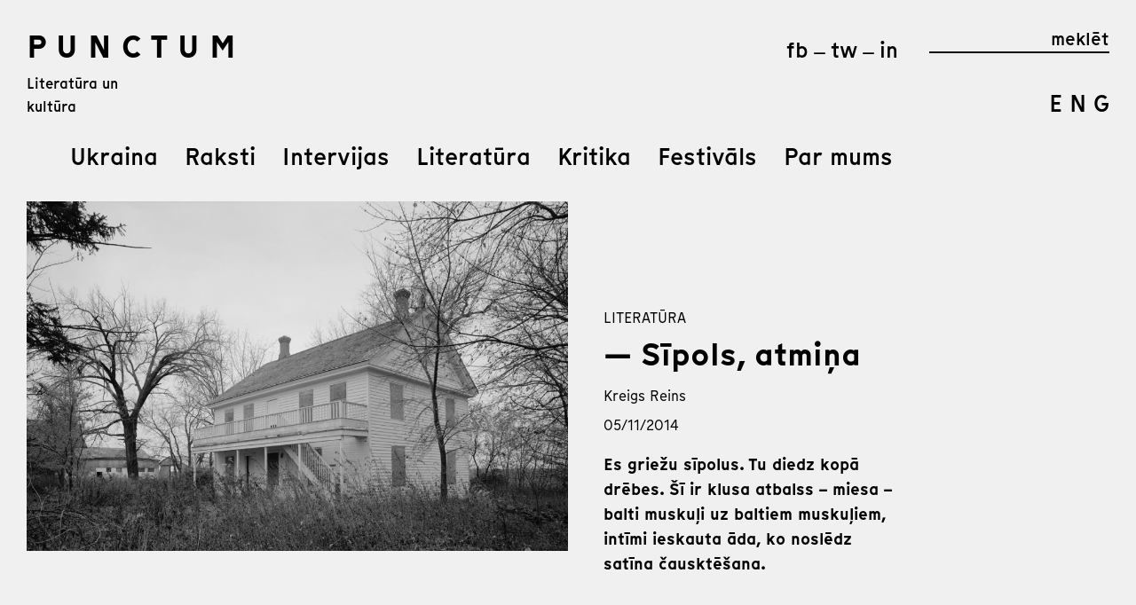

--- FILE ---
content_type: text/html; charset=UTF-8
request_url: https://www.punctummagazine.lv/2014/11/05/sipols-atmina/
body_size: 12564
content:
<!DOCTYPE html>
<html lang="en">

  <head>
      <meta charset="UTF-8">
      <meta name="viewport" content="width=device-width">
      <link rel="profile" href="http://gmpg.org/xfn/11">
      <link rel="pingback" href="https://www.punctummagazine.lv/xmlrpc.php">
	  <link rel="icon" href="https://www.punctummagazine.lv/wp-content/themes/punctum-web/images/logo.png" type="image/x-icon" />
	  <link rel="shortcut icon" href="https://www.punctummagazine.lv/wp-content/themes/punctum-web/images/logo.png" type="image/x-icon" />
      <title>
          Sīpols, atmiņa | punctum      </title>
            <!--[if IE 7]><link rel='stylesheet' id='css-ie-fix' href='https://www.punctummagazine.lv/wp-content/plugins/special-recent-posts/assets/css/css-ie7-fix.css' type='text/css' media='all' /> <![endif]--><meta name='robots' content='max-image-preview:large' />
		<!-- This site uses the Google Analytics by MonsterInsights plugin v9.10.0 - Using Analytics tracking - https://www.monsterinsights.com/ -->
							<script src="//www.googletagmanager.com/gtag/js?id=G-MT3B69GYCX"  data-cfasync="false" data-wpfc-render="false" type="text/javascript" async></script>
			<script data-cfasync="false" data-wpfc-render="false" type="text/javascript">
				var mi_version = '9.10.0';
				var mi_track_user = true;
				var mi_no_track_reason = '';
								var MonsterInsightsDefaultLocations = {"page_location":"https:\/\/www.punctummagazine.lv\/2014\/11\/05\/sipols-atmina\/"};
								if ( typeof MonsterInsightsPrivacyGuardFilter === 'function' ) {
					var MonsterInsightsLocations = (typeof MonsterInsightsExcludeQuery === 'object') ? MonsterInsightsPrivacyGuardFilter( MonsterInsightsExcludeQuery ) : MonsterInsightsPrivacyGuardFilter( MonsterInsightsDefaultLocations );
				} else {
					var MonsterInsightsLocations = (typeof MonsterInsightsExcludeQuery === 'object') ? MonsterInsightsExcludeQuery : MonsterInsightsDefaultLocations;
				}

								var disableStrs = [
										'ga-disable-G-MT3B69GYCX',
									];

				/* Function to detect opted out users */
				function __gtagTrackerIsOptedOut() {
					for (var index = 0; index < disableStrs.length; index++) {
						if (document.cookie.indexOf(disableStrs[index] + '=true') > -1) {
							return true;
						}
					}

					return false;
				}

				/* Disable tracking if the opt-out cookie exists. */
				if (__gtagTrackerIsOptedOut()) {
					for (var index = 0; index < disableStrs.length; index++) {
						window[disableStrs[index]] = true;
					}
				}

				/* Opt-out function */
				function __gtagTrackerOptout() {
					for (var index = 0; index < disableStrs.length; index++) {
						document.cookie = disableStrs[index] + '=true; expires=Thu, 31 Dec 2099 23:59:59 UTC; path=/';
						window[disableStrs[index]] = true;
					}
				}

				if ('undefined' === typeof gaOptout) {
					function gaOptout() {
						__gtagTrackerOptout();
					}
				}
								window.dataLayer = window.dataLayer || [];

				window.MonsterInsightsDualTracker = {
					helpers: {},
					trackers: {},
				};
				if (mi_track_user) {
					function __gtagDataLayer() {
						dataLayer.push(arguments);
					}

					function __gtagTracker(type, name, parameters) {
						if (!parameters) {
							parameters = {};
						}

						if (parameters.send_to) {
							__gtagDataLayer.apply(null, arguments);
							return;
						}

						if (type === 'event') {
														parameters.send_to = monsterinsights_frontend.v4_id;
							var hookName = name;
							if (typeof parameters['event_category'] !== 'undefined') {
								hookName = parameters['event_category'] + ':' + name;
							}

							if (typeof MonsterInsightsDualTracker.trackers[hookName] !== 'undefined') {
								MonsterInsightsDualTracker.trackers[hookName](parameters);
							} else {
								__gtagDataLayer('event', name, parameters);
							}
							
						} else {
							__gtagDataLayer.apply(null, arguments);
						}
					}

					__gtagTracker('js', new Date());
					__gtagTracker('set', {
						'developer_id.dZGIzZG': true,
											});
					if ( MonsterInsightsLocations.page_location ) {
						__gtagTracker('set', MonsterInsightsLocations);
					}
										__gtagTracker('config', 'G-MT3B69GYCX', {"forceSSL":"true","link_attribution":"true"} );
										window.gtag = __gtagTracker;										(function () {
						/* https://developers.google.com/analytics/devguides/collection/analyticsjs/ */
						/* ga and __gaTracker compatibility shim. */
						var noopfn = function () {
							return null;
						};
						var newtracker = function () {
							return new Tracker();
						};
						var Tracker = function () {
							return null;
						};
						var p = Tracker.prototype;
						p.get = noopfn;
						p.set = noopfn;
						p.send = function () {
							var args = Array.prototype.slice.call(arguments);
							args.unshift('send');
							__gaTracker.apply(null, args);
						};
						var __gaTracker = function () {
							var len = arguments.length;
							if (len === 0) {
								return;
							}
							var f = arguments[len - 1];
							if (typeof f !== 'object' || f === null || typeof f.hitCallback !== 'function') {
								if ('send' === arguments[0]) {
									var hitConverted, hitObject = false, action;
									if ('event' === arguments[1]) {
										if ('undefined' !== typeof arguments[3]) {
											hitObject = {
												'eventAction': arguments[3],
												'eventCategory': arguments[2],
												'eventLabel': arguments[4],
												'value': arguments[5] ? arguments[5] : 1,
											}
										}
									}
									if ('pageview' === arguments[1]) {
										if ('undefined' !== typeof arguments[2]) {
											hitObject = {
												'eventAction': 'page_view',
												'page_path': arguments[2],
											}
										}
									}
									if (typeof arguments[2] === 'object') {
										hitObject = arguments[2];
									}
									if (typeof arguments[5] === 'object') {
										Object.assign(hitObject, arguments[5]);
									}
									if ('undefined' !== typeof arguments[1].hitType) {
										hitObject = arguments[1];
										if ('pageview' === hitObject.hitType) {
											hitObject.eventAction = 'page_view';
										}
									}
									if (hitObject) {
										action = 'timing' === arguments[1].hitType ? 'timing_complete' : hitObject.eventAction;
										hitConverted = mapArgs(hitObject);
										__gtagTracker('event', action, hitConverted);
									}
								}
								return;
							}

							function mapArgs(args) {
								var arg, hit = {};
								var gaMap = {
									'eventCategory': 'event_category',
									'eventAction': 'event_action',
									'eventLabel': 'event_label',
									'eventValue': 'event_value',
									'nonInteraction': 'non_interaction',
									'timingCategory': 'event_category',
									'timingVar': 'name',
									'timingValue': 'value',
									'timingLabel': 'event_label',
									'page': 'page_path',
									'location': 'page_location',
									'title': 'page_title',
									'referrer' : 'page_referrer',
								};
								for (arg in args) {
																		if (!(!args.hasOwnProperty(arg) || !gaMap.hasOwnProperty(arg))) {
										hit[gaMap[arg]] = args[arg];
									} else {
										hit[arg] = args[arg];
									}
								}
								return hit;
							}

							try {
								f.hitCallback();
							} catch (ex) {
							}
						};
						__gaTracker.create = newtracker;
						__gaTracker.getByName = newtracker;
						__gaTracker.getAll = function () {
							return [];
						};
						__gaTracker.remove = noopfn;
						__gaTracker.loaded = true;
						window['__gaTracker'] = __gaTracker;
					})();
									} else {
										console.log("");
					(function () {
						function __gtagTracker() {
							return null;
						}

						window['__gtagTracker'] = __gtagTracker;
						window['gtag'] = __gtagTracker;
					})();
									}
			</script>
							<!-- / Google Analytics by MonsterInsights -->
		<script type="text/javascript">
/* <![CDATA[ */
window._wpemojiSettings = {"baseUrl":"https:\/\/s.w.org\/images\/core\/emoji\/15.0.3\/72x72\/","ext":".png","svgUrl":"https:\/\/s.w.org\/images\/core\/emoji\/15.0.3\/svg\/","svgExt":".svg","source":{"concatemoji":"https:\/\/www.punctummagazine.lv\/wp-includes\/js\/wp-emoji-release.min.js?ver=6.5.7"}};
/*! This file is auto-generated */
!function(i,n){var o,s,e;function c(e){try{var t={supportTests:e,timestamp:(new Date).valueOf()};sessionStorage.setItem(o,JSON.stringify(t))}catch(e){}}function p(e,t,n){e.clearRect(0,0,e.canvas.width,e.canvas.height),e.fillText(t,0,0);var t=new Uint32Array(e.getImageData(0,0,e.canvas.width,e.canvas.height).data),r=(e.clearRect(0,0,e.canvas.width,e.canvas.height),e.fillText(n,0,0),new Uint32Array(e.getImageData(0,0,e.canvas.width,e.canvas.height).data));return t.every(function(e,t){return e===r[t]})}function u(e,t,n){switch(t){case"flag":return n(e,"\ud83c\udff3\ufe0f\u200d\u26a7\ufe0f","\ud83c\udff3\ufe0f\u200b\u26a7\ufe0f")?!1:!n(e,"\ud83c\uddfa\ud83c\uddf3","\ud83c\uddfa\u200b\ud83c\uddf3")&&!n(e,"\ud83c\udff4\udb40\udc67\udb40\udc62\udb40\udc65\udb40\udc6e\udb40\udc67\udb40\udc7f","\ud83c\udff4\u200b\udb40\udc67\u200b\udb40\udc62\u200b\udb40\udc65\u200b\udb40\udc6e\u200b\udb40\udc67\u200b\udb40\udc7f");case"emoji":return!n(e,"\ud83d\udc26\u200d\u2b1b","\ud83d\udc26\u200b\u2b1b")}return!1}function f(e,t,n){var r="undefined"!=typeof WorkerGlobalScope&&self instanceof WorkerGlobalScope?new OffscreenCanvas(300,150):i.createElement("canvas"),a=r.getContext("2d",{willReadFrequently:!0}),o=(a.textBaseline="top",a.font="600 32px Arial",{});return e.forEach(function(e){o[e]=t(a,e,n)}),o}function t(e){var t=i.createElement("script");t.src=e,t.defer=!0,i.head.appendChild(t)}"undefined"!=typeof Promise&&(o="wpEmojiSettingsSupports",s=["flag","emoji"],n.supports={everything:!0,everythingExceptFlag:!0},e=new Promise(function(e){i.addEventListener("DOMContentLoaded",e,{once:!0})}),new Promise(function(t){var n=function(){try{var e=JSON.parse(sessionStorage.getItem(o));if("object"==typeof e&&"number"==typeof e.timestamp&&(new Date).valueOf()<e.timestamp+604800&&"object"==typeof e.supportTests)return e.supportTests}catch(e){}return null}();if(!n){if("undefined"!=typeof Worker&&"undefined"!=typeof OffscreenCanvas&&"undefined"!=typeof URL&&URL.createObjectURL&&"undefined"!=typeof Blob)try{var e="postMessage("+f.toString()+"("+[JSON.stringify(s),u.toString(),p.toString()].join(",")+"));",r=new Blob([e],{type:"text/javascript"}),a=new Worker(URL.createObjectURL(r),{name:"wpTestEmojiSupports"});return void(a.onmessage=function(e){c(n=e.data),a.terminate(),t(n)})}catch(e){}c(n=f(s,u,p))}t(n)}).then(function(e){for(var t in e)n.supports[t]=e[t],n.supports.everything=n.supports.everything&&n.supports[t],"flag"!==t&&(n.supports.everythingExceptFlag=n.supports.everythingExceptFlag&&n.supports[t]);n.supports.everythingExceptFlag=n.supports.everythingExceptFlag&&!n.supports.flag,n.DOMReady=!1,n.readyCallback=function(){n.DOMReady=!0}}).then(function(){return e}).then(function(){var e;n.supports.everything||(n.readyCallback(),(e=n.source||{}).concatemoji?t(e.concatemoji):e.wpemoji&&e.twemoji&&(t(e.twemoji),t(e.wpemoji)))}))}((window,document),window._wpemojiSettings);
/* ]]> */
</script>
<link rel='stylesheet' id='style-css' href='https://www.punctummagazine.lv/wp-content/themes/punctum_2020/style.css?ver=1.6' type='text/css' media='all' />
<link rel='stylesheet' id='srp-front-stylesheet-css' href='https://www.punctummagazine.lv/wp-content/plugins/special-recent-posts/assets/css/css-front.css?ver=6.5.7' type='text/css' media='all' />
<style id='wp-emoji-styles-inline-css' type='text/css'>

	img.wp-smiley, img.emoji {
		display: inline !important;
		border: none !important;
		box-shadow: none !important;
		height: 1em !important;
		width: 1em !important;
		margin: 0 0.07em !important;
		vertical-align: -0.1em !important;
		background: none !important;
		padding: 0 !important;
	}
</style>
<link rel='stylesheet' id='wp-block-library-css' href='https://www.punctummagazine.lv/wp-includes/css/dist/block-library/style.min.css?ver=6.5.7' type='text/css' media='all' />
<style id='classic-theme-styles-inline-css' type='text/css'>
/*! This file is auto-generated */
.wp-block-button__link{color:#fff;background-color:#32373c;border-radius:9999px;box-shadow:none;text-decoration:none;padding:calc(.667em + 2px) calc(1.333em + 2px);font-size:1.125em}.wp-block-file__button{background:#32373c;color:#fff;text-decoration:none}
</style>
<style id='global-styles-inline-css' type='text/css'>
body{--wp--preset--color--black: #000000;--wp--preset--color--cyan-bluish-gray: #abb8c3;--wp--preset--color--white: #ffffff;--wp--preset--color--pale-pink: #f78da7;--wp--preset--color--vivid-red: #cf2e2e;--wp--preset--color--luminous-vivid-orange: #ff6900;--wp--preset--color--luminous-vivid-amber: #fcb900;--wp--preset--color--light-green-cyan: #7bdcb5;--wp--preset--color--vivid-green-cyan: #00d084;--wp--preset--color--pale-cyan-blue: #8ed1fc;--wp--preset--color--vivid-cyan-blue: #0693e3;--wp--preset--color--vivid-purple: #9b51e0;--wp--preset--gradient--vivid-cyan-blue-to-vivid-purple: linear-gradient(135deg,rgba(6,147,227,1) 0%,rgb(155,81,224) 100%);--wp--preset--gradient--light-green-cyan-to-vivid-green-cyan: linear-gradient(135deg,rgb(122,220,180) 0%,rgb(0,208,130) 100%);--wp--preset--gradient--luminous-vivid-amber-to-luminous-vivid-orange: linear-gradient(135deg,rgba(252,185,0,1) 0%,rgba(255,105,0,1) 100%);--wp--preset--gradient--luminous-vivid-orange-to-vivid-red: linear-gradient(135deg,rgba(255,105,0,1) 0%,rgb(207,46,46) 100%);--wp--preset--gradient--very-light-gray-to-cyan-bluish-gray: linear-gradient(135deg,rgb(238,238,238) 0%,rgb(169,184,195) 100%);--wp--preset--gradient--cool-to-warm-spectrum: linear-gradient(135deg,rgb(74,234,220) 0%,rgb(151,120,209) 20%,rgb(207,42,186) 40%,rgb(238,44,130) 60%,rgb(251,105,98) 80%,rgb(254,248,76) 100%);--wp--preset--gradient--blush-light-purple: linear-gradient(135deg,rgb(255,206,236) 0%,rgb(152,150,240) 100%);--wp--preset--gradient--blush-bordeaux: linear-gradient(135deg,rgb(254,205,165) 0%,rgb(254,45,45) 50%,rgb(107,0,62) 100%);--wp--preset--gradient--luminous-dusk: linear-gradient(135deg,rgb(255,203,112) 0%,rgb(199,81,192) 50%,rgb(65,88,208) 100%);--wp--preset--gradient--pale-ocean: linear-gradient(135deg,rgb(255,245,203) 0%,rgb(182,227,212) 50%,rgb(51,167,181) 100%);--wp--preset--gradient--electric-grass: linear-gradient(135deg,rgb(202,248,128) 0%,rgb(113,206,126) 100%);--wp--preset--gradient--midnight: linear-gradient(135deg,rgb(2,3,129) 0%,rgb(40,116,252) 100%);--wp--preset--font-size--small: 13px;--wp--preset--font-size--medium: 20px;--wp--preset--font-size--large: 36px;--wp--preset--font-size--x-large: 42px;--wp--preset--spacing--20: 0.44rem;--wp--preset--spacing--30: 0.67rem;--wp--preset--spacing--40: 1rem;--wp--preset--spacing--50: 1.5rem;--wp--preset--spacing--60: 2.25rem;--wp--preset--spacing--70: 3.38rem;--wp--preset--spacing--80: 5.06rem;--wp--preset--shadow--natural: 6px 6px 9px rgba(0, 0, 0, 0.2);--wp--preset--shadow--deep: 12px 12px 50px rgba(0, 0, 0, 0.4);--wp--preset--shadow--sharp: 6px 6px 0px rgba(0, 0, 0, 0.2);--wp--preset--shadow--outlined: 6px 6px 0px -3px rgba(255, 255, 255, 1), 6px 6px rgba(0, 0, 0, 1);--wp--preset--shadow--crisp: 6px 6px 0px rgba(0, 0, 0, 1);}:where(.is-layout-flex){gap: 0.5em;}:where(.is-layout-grid){gap: 0.5em;}body .is-layout-flex{display: flex;}body .is-layout-flex{flex-wrap: wrap;align-items: center;}body .is-layout-flex > *{margin: 0;}body .is-layout-grid{display: grid;}body .is-layout-grid > *{margin: 0;}:where(.wp-block-columns.is-layout-flex){gap: 2em;}:where(.wp-block-columns.is-layout-grid){gap: 2em;}:where(.wp-block-post-template.is-layout-flex){gap: 1.25em;}:where(.wp-block-post-template.is-layout-grid){gap: 1.25em;}.has-black-color{color: var(--wp--preset--color--black) !important;}.has-cyan-bluish-gray-color{color: var(--wp--preset--color--cyan-bluish-gray) !important;}.has-white-color{color: var(--wp--preset--color--white) !important;}.has-pale-pink-color{color: var(--wp--preset--color--pale-pink) !important;}.has-vivid-red-color{color: var(--wp--preset--color--vivid-red) !important;}.has-luminous-vivid-orange-color{color: var(--wp--preset--color--luminous-vivid-orange) !important;}.has-luminous-vivid-amber-color{color: var(--wp--preset--color--luminous-vivid-amber) !important;}.has-light-green-cyan-color{color: var(--wp--preset--color--light-green-cyan) !important;}.has-vivid-green-cyan-color{color: var(--wp--preset--color--vivid-green-cyan) !important;}.has-pale-cyan-blue-color{color: var(--wp--preset--color--pale-cyan-blue) !important;}.has-vivid-cyan-blue-color{color: var(--wp--preset--color--vivid-cyan-blue) !important;}.has-vivid-purple-color{color: var(--wp--preset--color--vivid-purple) !important;}.has-black-background-color{background-color: var(--wp--preset--color--black) !important;}.has-cyan-bluish-gray-background-color{background-color: var(--wp--preset--color--cyan-bluish-gray) !important;}.has-white-background-color{background-color: var(--wp--preset--color--white) !important;}.has-pale-pink-background-color{background-color: var(--wp--preset--color--pale-pink) !important;}.has-vivid-red-background-color{background-color: var(--wp--preset--color--vivid-red) !important;}.has-luminous-vivid-orange-background-color{background-color: var(--wp--preset--color--luminous-vivid-orange) !important;}.has-luminous-vivid-amber-background-color{background-color: var(--wp--preset--color--luminous-vivid-amber) !important;}.has-light-green-cyan-background-color{background-color: var(--wp--preset--color--light-green-cyan) !important;}.has-vivid-green-cyan-background-color{background-color: var(--wp--preset--color--vivid-green-cyan) !important;}.has-pale-cyan-blue-background-color{background-color: var(--wp--preset--color--pale-cyan-blue) !important;}.has-vivid-cyan-blue-background-color{background-color: var(--wp--preset--color--vivid-cyan-blue) !important;}.has-vivid-purple-background-color{background-color: var(--wp--preset--color--vivid-purple) !important;}.has-black-border-color{border-color: var(--wp--preset--color--black) !important;}.has-cyan-bluish-gray-border-color{border-color: var(--wp--preset--color--cyan-bluish-gray) !important;}.has-white-border-color{border-color: var(--wp--preset--color--white) !important;}.has-pale-pink-border-color{border-color: var(--wp--preset--color--pale-pink) !important;}.has-vivid-red-border-color{border-color: var(--wp--preset--color--vivid-red) !important;}.has-luminous-vivid-orange-border-color{border-color: var(--wp--preset--color--luminous-vivid-orange) !important;}.has-luminous-vivid-amber-border-color{border-color: var(--wp--preset--color--luminous-vivid-amber) !important;}.has-light-green-cyan-border-color{border-color: var(--wp--preset--color--light-green-cyan) !important;}.has-vivid-green-cyan-border-color{border-color: var(--wp--preset--color--vivid-green-cyan) !important;}.has-pale-cyan-blue-border-color{border-color: var(--wp--preset--color--pale-cyan-blue) !important;}.has-vivid-cyan-blue-border-color{border-color: var(--wp--preset--color--vivid-cyan-blue) !important;}.has-vivid-purple-border-color{border-color: var(--wp--preset--color--vivid-purple) !important;}.has-vivid-cyan-blue-to-vivid-purple-gradient-background{background: var(--wp--preset--gradient--vivid-cyan-blue-to-vivid-purple) !important;}.has-light-green-cyan-to-vivid-green-cyan-gradient-background{background: var(--wp--preset--gradient--light-green-cyan-to-vivid-green-cyan) !important;}.has-luminous-vivid-amber-to-luminous-vivid-orange-gradient-background{background: var(--wp--preset--gradient--luminous-vivid-amber-to-luminous-vivid-orange) !important;}.has-luminous-vivid-orange-to-vivid-red-gradient-background{background: var(--wp--preset--gradient--luminous-vivid-orange-to-vivid-red) !important;}.has-very-light-gray-to-cyan-bluish-gray-gradient-background{background: var(--wp--preset--gradient--very-light-gray-to-cyan-bluish-gray) !important;}.has-cool-to-warm-spectrum-gradient-background{background: var(--wp--preset--gradient--cool-to-warm-spectrum) !important;}.has-blush-light-purple-gradient-background{background: var(--wp--preset--gradient--blush-light-purple) !important;}.has-blush-bordeaux-gradient-background{background: var(--wp--preset--gradient--blush-bordeaux) !important;}.has-luminous-dusk-gradient-background{background: var(--wp--preset--gradient--luminous-dusk) !important;}.has-pale-ocean-gradient-background{background: var(--wp--preset--gradient--pale-ocean) !important;}.has-electric-grass-gradient-background{background: var(--wp--preset--gradient--electric-grass) !important;}.has-midnight-gradient-background{background: var(--wp--preset--gradient--midnight) !important;}.has-small-font-size{font-size: var(--wp--preset--font-size--small) !important;}.has-medium-font-size{font-size: var(--wp--preset--font-size--medium) !important;}.has-large-font-size{font-size: var(--wp--preset--font-size--large) !important;}.has-x-large-font-size{font-size: var(--wp--preset--font-size--x-large) !important;}
.wp-block-navigation a:where(:not(.wp-element-button)){color: inherit;}
:where(.wp-block-post-template.is-layout-flex){gap: 1.25em;}:where(.wp-block-post-template.is-layout-grid){gap: 1.25em;}
:where(.wp-block-columns.is-layout-flex){gap: 2em;}:where(.wp-block-columns.is-layout-grid){gap: 2em;}
.wp-block-pullquote{font-size: 1.5em;line-height: 1.6;}
</style>
<link rel='stylesheet' id='ppress-frontend-css' href='https://www.punctummagazine.lv/wp-content/plugins/wp-user-avatar/assets/css/frontend.min.css?ver=4.15.10' type='text/css' media='all' />
<link rel='stylesheet' id='ppress-flatpickr-css' href='https://www.punctummagazine.lv/wp-content/plugins/wp-user-avatar/assets/flatpickr/flatpickr.min.css?ver=4.15.10' type='text/css' media='all' />
<link rel='stylesheet' id='ppress-select2-css' href='https://www.punctummagazine.lv/wp-content/plugins/wp-user-avatar/assets/select2/select2.min.css?ver=6.5.7' type='text/css' media='all' />
<script type="text/javascript" src="https://www.punctummagazine.lv/wp-content/plugins/google-analytics-for-wordpress/assets/js/frontend-gtag.min.js?ver=9.10.0" id="monsterinsights-frontend-script-js" async="async" data-wp-strategy="async"></script>
<script data-cfasync="false" data-wpfc-render="false" type="text/javascript" id='monsterinsights-frontend-script-js-extra'>/* <![CDATA[ */
var monsterinsights_frontend = {"js_events_tracking":"true","download_extensions":"doc,pdf,ppt,zip,xls,docx,pptx,xlsx","inbound_paths":"[{\"path\":\"\\\/go\\\/\",\"label\":\"affiliate\"},{\"path\":\"\\\/recommend\\\/\",\"label\":\"affiliate\"}]","home_url":"https:\/\/www.punctummagazine.lv","hash_tracking":"false","v4_id":"G-MT3B69GYCX"};/* ]]> */
</script>
<script type="text/javascript" src="https://www.punctummagazine.lv/wp-includes/js/jquery/jquery.min.js?ver=3.7.1" id="jquery-core-js"></script>
<script type="text/javascript" src="https://www.punctummagazine.lv/wp-includes/js/jquery/jquery-migrate.min.js?ver=3.4.1" id="jquery-migrate-js"></script>
<script type="text/javascript" src="https://www.punctummagazine.lv/wp-content/plugins/wp-user-avatar/assets/flatpickr/flatpickr.min.js?ver=4.15.10" id="ppress-flatpickr-js"></script>
<script type="text/javascript" src="https://www.punctummagazine.lv/wp-content/plugins/wp-user-avatar/assets/select2/select2.min.js?ver=4.15.10" id="ppress-select2-js"></script>
<link rel="https://api.w.org/" href="https://www.punctummagazine.lv/wp-json/" /><link rel="alternate" type="application/json" href="https://www.punctummagazine.lv/wp-json/wp/v2/posts/2236" /><link rel="EditURI" type="application/rsd+xml" title="RSD" href="https://www.punctummagazine.lv/xmlrpc.php?rsd" />
<meta name="generator" content="WordPress 6.5.7" />
<link rel="canonical" href="https://www.punctummagazine.lv/2014/11/05/sipols-atmina/" />
<link rel='shortlink' href='https://www.punctummagazine.lv/?p=2236' />
<link rel="alternate" type="application/json+oembed" href="https://www.punctummagazine.lv/wp-json/oembed/1.0/embed?url=https%3A%2F%2Fwww.punctummagazine.lv%2F2014%2F11%2F05%2Fsipols-atmina%2F" />
<link rel="alternate" type="text/xml+oembed" href="https://www.punctummagazine.lv/wp-json/oembed/1.0/embed?url=https%3A%2F%2Fwww.punctummagazine.lv%2F2014%2F11%2F05%2Fsipols-atmina%2F&#038;format=xml" />
		<style type="text/css" media="all">
					ol.ajs-fn {
				list-style-type: decimal;
				font-size: 0.8em;
				color: #8f8f8f			}
					div.ajs-footnote-popup {
				padding-top:-7px;
			}
			div.ajs-footnote-popup div {
				color: #000000;
				background-color: #f8f8f8;
				width: 20em;
				padding: 0.5em 1em 0.5em 1em;				border: 1px #888888 solid;
				box-shadow: 0.3em 0.3em 0.3em 0px #ebebeb;
				border-radius: 4px 4px 4px 4px;
			}
			.ajs-footnote {line-height:1; display:inline-block;}
			.ajs-footnote a {display:block; width:100%;}
				</style>
		
<!-- WordPress Facebook Open Graph protocol plugin (WPFBOGP v2.0.13) http://rynoweb.com/wordpress-plugins/ -->
<meta property="fb:admins" content="100000727743195"/>
<meta property="og:url" content="https://www.punctummagazine.lv/2014/11/05/sipols-atmina/"/>
<meta property="og:title" content="Sīpols, atmiņa"/>
<meta property="og:site_name" content="punctum"/>
<meta property="og:description" content="Es griežu sīpolus. Tu diedz kopā drēbes.
Šī ir klusa atbalss – miesa –
balti muskuļi uz baltiem muskuļiem,
intīmi ieskauta āda,
ko noslēdz satīna čausktēšana."/>
<meta property="og:type" content="article"/>
<meta property="og:image" content="https://www.punctummagazine.lv/wp-content/uploads/2014/11/maaja-1024x661.jpg"/>
<!-- // end wpfbogp -->
<style id="wpforms-css-vars-root">
				:root {
					--wpforms-field-border-radius: 3px;
--wpforms-field-border-style: solid;
--wpforms-field-border-size: 1px;
--wpforms-field-background-color: #ffffff;
--wpforms-field-border-color: rgba( 0, 0, 0, 0.25 );
--wpforms-field-border-color-spare: rgba( 0, 0, 0, 0.25 );
--wpforms-field-text-color: rgba( 0, 0, 0, 0.7 );
--wpforms-field-menu-color: #ffffff;
--wpforms-label-color: rgba( 0, 0, 0, 0.85 );
--wpforms-label-sublabel-color: rgba( 0, 0, 0, 0.55 );
--wpforms-label-error-color: #d63637;
--wpforms-button-border-radius: 3px;
--wpforms-button-border-style: none;
--wpforms-button-border-size: 1px;
--wpforms-button-background-color: #066aab;
--wpforms-button-border-color: #066aab;
--wpforms-button-text-color: #ffffff;
--wpforms-page-break-color: #066aab;
--wpforms-background-image: none;
--wpforms-background-position: center center;
--wpforms-background-repeat: no-repeat;
--wpforms-background-size: cover;
--wpforms-background-width: 100px;
--wpforms-background-height: 100px;
--wpforms-background-color: rgba( 0, 0, 0, 0 );
--wpforms-background-url: none;
--wpforms-container-padding: 0px;
--wpforms-container-border-style: none;
--wpforms-container-border-width: 1px;
--wpforms-container-border-color: #000000;
--wpforms-container-border-radius: 3px;
--wpforms-field-size-input-height: 43px;
--wpforms-field-size-input-spacing: 15px;
--wpforms-field-size-font-size: 16px;
--wpforms-field-size-line-height: 19px;
--wpforms-field-size-padding-h: 14px;
--wpforms-field-size-checkbox-size: 16px;
--wpforms-field-size-sublabel-spacing: 5px;
--wpforms-field-size-icon-size: 1;
--wpforms-label-size-font-size: 16px;
--wpforms-label-size-line-height: 19px;
--wpforms-label-size-sublabel-font-size: 14px;
--wpforms-label-size-sublabel-line-height: 17px;
--wpforms-button-size-font-size: 17px;
--wpforms-button-size-height: 41px;
--wpforms-button-size-padding-h: 15px;
--wpforms-button-size-margin-top: 10px;
--wpforms-container-shadow-size-box-shadow: none;

				}
			</style>	  <script type="text/javascript" src="/wp-content/themes/punctum_2020/js/jquery.min.js"></script>
	  <script type="text/javascript" src="/wp-content/themes/punctum_2020/js/main.js?v=21"></script>
  </head>
						
						
					
	
	
  <body class=" white aloading">
  
	<header>
		<div class="width-wrapper">
			<div class="inline left">
				<a href="/" class="logo">P U N C T U M  <!-- <span>&nbsp;&nbsp; &nbsp; &nbsp; &nbsp;  &#9679;</span>--> </a>
				<a href="#" class="scroll-top-header"></a>
			</div><div class="inline right">
				<a href="#" class="toggle-menu "><div class="nav-icon"><span class="line_top"></span><span class="line_middle"></span><span class="line_bottom"></span></div></a>
				<div class="inner-inline left">
											<!--
						<a href="/par-mums/" class="about ">Par mums</a>
						-->
										<ul class="socials">
						<li><a href="http://facebook.com/punctummagazine" target="_blank" >fb</a></li>
						<li>—</li>
						<li><a href="http://twitter.com/punctummagazine" target="_blank">tw</a></li>
						<li>—</li>
						<li><a href="http://instagram.com/punctummagazine.lv/" target="_blank">in</a></li>
					</ul>
				</div><div class="inner-inline right">
					<a id="searchbutton" href="/?s">meklēt</a>
				</div>
				
				
				
			</div>
			
			<div class="inline left-large">
				<p class="title">Literatūra un kultūra</p>
				
				<ul class="menu-main">
										<li><a href="/category/ukraina/" class="">Ukraina</a></li>
					<li><a href="/category/raksti/" class="">Raksti</a></li>
					<li><a href="/category/intervijas/" class="">Intervijas</a></li>
					<li><a href="/category/literatura/" class="">Literatūra</a></li>
					<li><a href="/category/kritika/" class="">Kritika</a></li>
					<li><a href="/category/festivals/" class="">Festivāls</a></li>
					
					<li><a href="/par-mums/" class="">Par mums</a></li>
									</ul>
				
			</div><div class="inline right-large">
				<ul class="menu-lang">
					<li><a href="/eng">E N G</a></li>
				</ul>
			</div>
			
			
		</div>
		<ul class="menu-mobile">
					
							
				<li><a href="/category/ukraina/" class="">Ukraina</a></li>
				<li><a href="/category/raksti/" class="">Raksti</a></li>
				<li><a href="/category/intervijas/" class="">Intervijas</a></li>
				<li><a href="/category/literatura/" class="">Literatūra</a></li>
				<li><a href="/category/kritika/" class="">Kritika</a></li>
				<li><a href="/category/festivals/" class="">Festivāls</a></li>
				<li><a href="/category/video/" class="">Video</a></li>
				<li><a href="/par-mums/" class="">Par mums</a></li>
				<li>
					<a href="/eng" class="lang">E N G</a><a href="/?s" class="search"></a>
				</li>
				<li>
					<ul class="socials">
						<li><a href="http://facebook.com/punctummagazine" target="_blank" >fb</a></li>
						<li>—</li>
						<li><a href="http://twitter.com/punctummagazine" target="_blank">tw</a></li>
						<li>—</li>
						<li><a href="http://instagram.com/punctummagazine.lv/" target="_blank">in</a></li>
					</ul>
				</li>
			</ul>
	</header>
  
  
  

    
<div class="width-wrapper">
    <main id="main" class="site-main" role="main">

        

<div class="article-open">
	<div class="inline left">
		<img src="https://www.punctummagazine.lv/wp-content/uploads/2014/11/maaja-1024x661.jpg" alt="" width="100%">
			
	</div><div class="inline right">
		<div class="inner">
			<p class="category">literatūra</p>
			<h1>— Sīpols, atmiņa</h1>
			<p class="date"><a href="/autors/?autors=Kreigs Reins" class="author">Kreigs Reins</a></p>
			<p class="date">05/11/2014</p>
			<p class="date excerpt">Es griežu sīpolus. Tu diedz kopā drēbes.
Šī ir klusa atbalss – miesa –
balti muskuļi uz baltiem muskuļiem,
intīmi ieskauta āda,
ko noslēdz satīna čausktēšana.</p>
		</div>
	</div>
	
	
	
	<div class="inner-wrapper">
		<p style="text-align: justify;"> </p>
<p style="text-align: justify;">Kreigs Reins (dz. 1944.) ir t.s. marsiešu dzejas līderis, britu dzejnieks. Nereti viņa poētikas pamatā – nevis lietas konkretizācija, kā tas dzejā ir pieņemts (piemēram, nevis saule, bet sārta saule lēca rītā), bet tieši pretēji – atsvešinājums no lietas vai parādības, tādējādi panākot sajūtu, ka liriskais varonis nav pazīstams ar lietas nozīmi un funkcionalitāti. Piemēram, dzejoli <em>Marsietis mājup raksta atklātnīti</em> ir jāmēģina uztvert kā citplanētieša slēptu ciemošanos vidusmēra britu mājoklī, kamēr mājinieki ir aizņemti ar tipisku laika pavadīšanu vakaros – grāmatu lasīšanu, TV skatīšanu, labierīcību apmeklējumu, kamēr TV rāda reklāmas pauzes, visbeidzot saimnieku iemigšanu. Kamēr cilvēki mājās nododas augstākminētajām lietām, citplanētietis apskata iedzīvi un iepazīst zemiešu kultūru, nesaprotot lietu jēgu (piem., par Kakstoniem sauc grāmatu nama <em>Caxtons</em> izdotās grāmatas vai deķos ietīstītu zīdaini uztver kā rēga apsēstu lietu), un tomēr par to raksta uz mājām. Ja vēlaties – sava veida atskaiti. Kreigs Reins ir 11 dzejoļu krājumu autors, aktīvs literatūras kritiķis. Šobrīd viņš ir emirētais profesors Oksfordas univeristātē, kā arī paša izveidotā mākslas žurnāla <em>Areté</em> redaktors.</p>
<p style="text-align: right;">Atdzejotājs</p>
<p>&nbsp;</p>
<p><strong>Marsietis mājup raksta atklātnīti</strong></p>
<p>Kakstoni ir mehāniski putni ar daudziem spārniem<br />un daži ir īpaši vērtīgi sava marķējuma dēļ –</p>
<p>viņi liek acīm izvalbīties<br />vai nesāpinātiem ķermeņiem kliegt.</p>
<p>Vēl nekad neesmu redzējis kādu lidojam,<br />bet gadās – viņi uzrāpjas uz rokas.</p>
<p>Migla pienāk, kad debesis nogurušas no lidošanas<br />un atpūtina savu mīksto mašīnu uz zemes:</p>
<p>tad pasaule ir blāva un grāmatiska<br />kā gravīras zem piena papīra.</p>
<p>Lietus – kad zeme ir televīzija.<br />Tam ir tiesības krāsas darīt tumsnējākas.</p>
<p>Modelis T ir istaba ar slēdzeni iekšpusē –<br />atslēga ir pagriezta, lai atbrīvotu pasauli</p>
<p>kustībai, tik ātri šeit rit filma,<br />rādot visu, kas trūcis.</p>
<p>Bet laiks ir piesaitēts plaukstai<br />vai noglabāts kastē, kas nepacietīgi tikšķ.</p>
<p>Namos dus apsēsts aparāts,<br />kas krākuļo, kad tu to pacel.</p>
<p>Ja rēgs auro, viņi ceļ to<br />pie savām lūpām un iemidzina dusā</p>
<p>ar skaņām. Un kā par spīti viņi to modina<br />apzināti, bakstot ar pirkstu.</p>
<p>Tikai jaunajiem ir atļauts ciest<br />atklāti. Pieaugušie dodas uz soda kambari,</p>
<p>kur ir ūdens, bet nekā ēdama.<br />Viņi noslēdz durvis un cieš no trokšņiem</p>
<p>vienatnē. Neviens nav atbrīvots no tā<br />un katra sāpei ir savs īpatnējs smārds.</p>
<p>Naktī, kad visas krāsas aiziet bojā,<br />viņi slēpjas pa pāriem</p>
<p>un lasa paši par sevi –<br />krāsās, ar aizvērtiem plakstiem.</p>
<p>&nbsp;</p>
<p><strong>Kā sniegs snieg</strong></p>
<p>Kā nenoskūti ērkšķi<br />uz asināta bārdas nāža</p>
<p>šis jaundzimušais vēsums gaisā,<br />šī smeldze</p>
<p>no kaut kā netverama.<br />Piepildot acis,</p>
<p>smaržas sinusīti<br />bez pašas smaržas.</p>
<p>Un tad mīlestības reibums,<br />mīlestības precizitāte,</p>
<p>šis sniegs, šī metamorfoze,<br />kuru mēs nekad neatskatīsimies.</p>
<p>&nbsp;</p>
<p><strong>Sīpols, atmiņa</strong></p>
<p>Šķīrušies, taču atkal kā draugi,<br />mēs kopā ejam pa vecajām takām<br />spožzilos nesarežģītos laikstākļos.<br />Mēs smejamies un kavējamies,<br />ar pēdām aizmēžot šos mazos dinozaurus,<br />aizvēsturiskos, robainos, kas palikuši<br />starp traktora sliedēm dubļos.</p>
<p>Mauriņā Duglass Feirbenks juniors,<br />šūpojoties neiedegtā kastaņu kroņlukturī,<br />neliekas zinis par lielvēderu šķēpiem –<br />vienu rindu visaplīk stumbram,<br />rudu no asinīm.<br />Zaļi, ķepīgi falli lokās augšup, romantika.<br />Uzbrāzmo – un vecs karogs iezīmē savu polu.</p>
<p>Ciema beķerejā<br />sviesta mīklas bērni pārvēršas<br />no piena noslīdeņa par līķi ar garoziņu,<br />no bērnu gultiņas par zārku – nesarunājoties.<br />Viss beidzas acumirklī,<br />pārlieku klusi&#8230;</p>
<p>Šonakt Ārona nūjas atloka atpakaļ<br />zeltā monogramētās salvetes,<br />svaigas un tikko mazgātas.<br />Šīs vēžveidīgās gladiolas, slepus,<br />atklāj tumšsārtu ziedamiesu<br />savā smaragdzaļajā bruņušķīvī.<br />Nevārītas siļķes mirkšķina savas baisās acis.<br />Dreb sveču liesmas.<br />Oistrahi lokās un čīgā<br />vakara tērpā, ierakstu lentē.</p>
<p>Ārā koki paliecas atpakaļ, lai izpatiktu<br />vējam: mirdzošs zobens,<br />zāle pieplok pie vēdera.<br />Baltērkšķoti volāni piedāvā nepretoties.<br />Ledusskapī sirdsformas želeja<br />cenšas saglabāt līdzsvara sajūtu.</p>
<p>Es griežu sīpolus. Tu diedz kopā drēbes.<br />Šī ir klusa atbalss – miesa –<br />balti muskuļi uz baltiem muskuļiem,<br />intīmi ieskauta āda,<br />ko noslēdz satīna čausktēšana.<br />Viena neveikliem pavedieniem piešūta poga, ko attaisīt.<br />Tas ir sīpols, atmiņa,<br />kas liek man raudāt.</p>
<p>Tāpēc, ka tas ir viss un vairs nav nekā piebilstama,<br />pulkstenis ar rokām karājas sejas priekšā,<br />klusi stomās, cenšoties pabeigt frāzi –<br />kamēr mēs, kopā un atsevišķi,<br />atkārtojam nepabeigtos sirdssvētkus.</p>
<p>Un vēlāk es kļūdos ar savu mazgāšanās kārtu –<br />bezgalvīgi torsi, bezsejīgi mīlnieki, mani draugi.</p>
<p>&nbsp;</p>
<p style="text-align: right;"><em>No angļu valodas atdzejojis Kristaps Vecgrāvis</em></p>
<ol class="ajs-fn 123">
</ol>
		
		<div class="printfriendly pf-button  pf-alignleft"><a href="#" rel="nofollow" onClick="window.print(); return false;" title="Printer Friendly, PDF & Email"><span id="printfriendly-text2" class="pf-button-text">Lejupielādēt šo rakstu</span></a></div>		
		<div class="share">
			<p>Dalīties ar šo ierakstu: </p>
			<a href="https://twitter.com/intent/tweet?text=S%C4%ABpols%2C+atmi%C5%86a&amp;url=https%3A%2F%2Fwww.punctummagazine.lv%2F2014%2F11%2F05%2Fsipols-atmina%2F&amp;"  class="tw">tw</a> <span>—</span> 
			<a href="https://www.facebook.com/sharer/sharer.php?u=https%3A%2F%2Fwww.punctummagazine.lv%2F2014%2F11%2F05%2Fsipols-atmina%2F"  class="fb">fb</a>
		</div>
		
		
		
	</div>
	
		
	
	       <div class="related-posts articles-list">
					
					
							
			</div>
	
	
</div>



 
 
                                



    </main><!-- .site-main -->
</div><!-- .content-area -->

	
</div><!-- .width-wrapper -->
</section><!-- .content-->
<footer >
	<div class="width-wrapper">
			<div class="inline left">
				<a href="/" class="logo">P U N C T U M </a>
				<p class="title">Literatūra un kultūra</p>
			</div><div class="inline right">
				<!--
				<div class="inner-inline left">
					<ul class="socials">
						<li><a href="http://facebook.com/punctummagazine" target="_blank" >fb</a></li>
						<li>—</li>
						<li><a href="http://twitter.com/punctummagazine" target="_blank">tw</a></li>
						<li>—</li>
						<li><a href="http://instagram.com/punctummagazine" target="_blank">in</a></li>
					</ul>
				</div><div class="inner-inline right">
				</div>
				<div class="inner-inline left">
					<ul class="menu-main">
						<li><a href="/category/raksti/">Raksti</a></li>
						<li><a href="/category/intervijas/">Intervijas</a></li>
						<li><a href="/category/literatura/">Literatūra</a></li>
						<li><a href="/category/kritika/">Kritika</a></li>
						<li><a href="/par-mums/">Par mums</a></li>
					</ul>
				</div><div class="inner-inline right">
					<ul class="menu-lang">
						<li><a href="/en/about">ENG</a></li>
					</ul>
				</div>
				-->
				
				
				<a href="#" class="scroll-top">uz lapas augšu</a>
				
			</div>
		</div>
</footer>
	<script type="text/javascript">
	jQuery(function($){
		var doNothing = false;
		$('.ajs-footnote>a').hoverIntent({
			over: function(event) {
				//console.log($(event.target).offset());
				//if there's a popup showing, make it go away...
				$('.ajs-footnote-popup').hide();
				var noteNumber = ($(event.target).attr('href')).substring(($(event.target).attr('href')).lastIndexOf('_')+1);
				var popupWidth = $('_'+noteNumber).width();
				var offset = $(event.target).offset();
				$('#ajs-fn-id_'+noteNumber).css({position:'absolute', 'z-index':100, top: event.pageY*0.95+'px', left:event.pageX*0.6+'px'}).fadeIn(200);
				console.log(offset.top - $('#ajs-fn-id_'+noteNumber).height());
				console.log(event.pageY);
			}, 
			out: function(event) {
				if(!doNothing){
					var noteNumber = ($(event.target).attr('href')).substring(($(event.target).attr('href')).lastIndexOf('_')+1);
					$('#ajs-fn-id_'+noteNumber).fadeOut(200);
				}
			},
			timeout: 500,
		});
		
		$('.ajs-footnote-popup').hoverIntent({
			over: function(event) {
				doNothing = true;
			},
			out: function(event) {
				doNothing = false;
				$(this).fadeOut(200);
			},
			timeout:500,
		});
	});
	</script>
	     <script type="text/javascript" id="pf_script">
                      var pfHeaderImgUrl = '';
          var pfHeaderTagline = '';
          var pfdisableClickToDel = '0';
          var pfImagesSize = 'full-size';
          var pfImageDisplayStyle = 'right';
          var pfEncodeImages = '0';
          var pfShowHiddenContent  = '0';
          var pfDisableEmail = '1';
          var pfDisablePDF = '0';
          var pfDisablePrint = '1';

            
          var pfPlatform = 'WordPress';

        (function($){
            $(document).ready(function(){
                if($('.pf-button-content').length === 0){
                    $('style#pf-excerpt-styles').remove();
                }
            });
        })(jQuery);
        </script>
      <script defer src='https://cdn.printfriendly.com/printfriendly.js'></script>
            
            <script type="text/javascript" src="https://www.punctummagazine.lv/wp-includes/js/hoverIntent.min.js?ver=1.10.2" id="hoverIntent-js"></script>
<script type="text/javascript" id="ppress-frontend-script-js-extra">
/* <![CDATA[ */
var pp_ajax_form = {"ajaxurl":"https:\/\/www.punctummagazine.lv\/wp-admin\/admin-ajax.php","confirm_delete":"Are you sure?","deleting_text":"Deleting...","deleting_error":"An error occurred. Please try again.","nonce":"7eb9f6836a","disable_ajax_form":"false","is_checkout":"0","is_checkout_tax_enabled":"0"};
/* ]]> */
</script>
<script type="text/javascript" src="https://www.punctummagazine.lv/wp-content/plugins/wp-user-avatar/assets/js/frontend.min.js?ver=4.15.10" id="ppress-frontend-script-js"></script>
<script type="text/javascript" id="be-load-more-js-extra">
/* <![CDATA[ */
var beloadmore = {"nonce":"796aed78c9","url":"https:\/\/www.punctummagazine.lv\/wp-admin\/admin-ajax.php","query":{"page":"","year":"2014","monthnum":"11","day":"05","name":"sipols-atmina"}};
/* ]]> */
</script>
<script type="text/javascript" src="https://www.punctummagazine.lv/wp-content/themes/punctum_2020/js/load-more.js?ver=1.0" id="be-load-more-js"></script>
<script type="text/javascript" id="icwp-wpsf-notbot-js-extra">
/* <![CDATA[ */
var shield_vars_notbot = {"strings":{"select_action":"Please select an action to perform.","are_you_sure":"Are you sure?","absolutely_sure":"Are you absolutely sure?"},"comps":{"notbot":{"ajax":{"not_bot":{"action":"shield_action","ex":"capture_not_bot","exnonce":"1e07f28d18","ajaxurl":"https:\/\/www.punctummagazine.lv\/wp-admin\/admin-ajax.php","_wpnonce":"4dec99fe9d","_rest_url":"https:\/\/www.punctummagazine.lv\/wp-json\/shield\/v1\/action\/capture_not_bot?exnonce=1e07f28d18&_wpnonce=4dec99fe9d"},"not_bot_nonce":{"action":"shield_action","ex":"capture_not_bot_nonce","ajaxurl":"https:\/\/www.punctummagazine.lv\/wp-admin\/admin-ajax.php","_wpnonce":"4dec99fe9d","_rest_url":"https:\/\/www.punctummagazine.lv\/wp-json\/shield\/v1\/action\/capture_not_bot_nonce?_wpnonce=4dec99fe9d"}},"flags":{"required":true}}}};
/* ]]> */
</script>
<script type="text/javascript" src="https://www.punctummagazine.lv/wp-content/plugins/wp-simple-firewall/assets/dist/shield-notbot.bundle.js?ver=19.1.19&amp;mtime=1717419181" id="icwp-wpsf-notbot-js"></script>
</body>
</html>


<!-- Page cached by LiteSpeed Cache 7.1 on 2025-12-09 00:29:57 -->

--- FILE ---
content_type: text/css
request_url: https://www.punctummagazine.lv/wp-content/themes/punctum_2020/style.css?ver=1.6
body_size: 4445
content:
/* CSS RESET ++ */
html, body, div, span, object, iframe,
h1, h2, h3, h4, h5, h6, blockquote, pre,
abbr, address, cite, code,
del, dfn, em, img, ins, kbd, q, samp,
small, strong, sub, sup, var, p,
b, i,
dl, dt, dd, ol, ul, li,
fieldset, form, label, legend,
table, caption, tbody, tfoot, thead, tr, th, td,
article, aside, canvas, details, figcaption, figure, 
footer, header, hgroup, menu, nav, section, summary,
time, mark, audio, video {
    margin:0;
    padding:0;
    border:0;
    outline:0;
    font-size:100%;
    vertical-align:baseline;
    background:transparent;
}

* {
	
	-webkit-tap-highlight-color: transparent;
	
}

/*
* {
 -webkit-touch-callout: none;
    -webkit-user-select: none;
    -khtml-user-select: none;
    -moz-user-select: none;
    -ms-user-select: none;
    user-select: none;
	-webkit-tap-highlight-color: transparent;
}

*/

/* CSS RESET -- */
/* ------------------------------*/
/* OVERAL STYLE ++*/

@font-face {
  font-family: "MunkenSansWeb-Regular";
  src: url("/wp-content/themes/punctum_2020/fonts/MunkenSansWeb-Regular.woff") format("woff"); 
  font-weight: normal;
  font-style: normal;
}

@font-face {
  font-family: "MunkenSansWeb-Medium";
  src: url("/wp-content/themes/punctum_2020/fonts/MunkenSansWeb-Medium.woff") format("woff"); 
  font-weight: normal;
  font-style: normal;
}

@font-face {
  font-family: "MunkenSansWeb-Bold";
  src: url("/wp-content/themes/punctum_2020/fonts/MunkenSansWeb-Bold.woff") format("woff"); 
  font-weight: normal;
  font-style: normal;
}




html, body {
	width:100%;
	/* height:100%; */
}

body {
	background-color:#c4dbeb;
	font-family: "MunkenSansWeb-Regular";
	overscroll-behavior-y: none;
}	

body.white {
	background-color:#f0f0f0
}	

h1 {
	font-size:35px;
	margin-bottom:30px;
	font-family: "MunkenSansWeb-Bold";
}

h2 {
	font-size:35px;
	margin-bottom:30px;
	font-family: "MunkenSansWeb-Bold";
	margin-top:60px;
}

div.inner-wrapper p {
	margin:15px 0;
	font-size:16px;
	line-height:26px;
	line-height:30px;
}

div.inner-wrapper a {
	color:#000;
	border-bottom:1px solid #000;
	padding-bottom:2px;
	text-decoration:none;
	transition-duration:0.3s;
}

div.inner-wrapper ol ,
div.inner-wrapper ul {
	margin-left:0px;
	/* border-top:2px solid #646464; */
	/* border-bottom:2px solid #646464; */
	margin:60px 0;
}


div.inner-wrapper ol li,
div.inner-wrapper ul li {
	margin:10px 0;
	margin-left:30px;
	font-size:14px;
	line-height:26px;
	text-align:left !important;
	color:#646464;
}

div.inner-wrapper a:hover {
	border-bottom:1px solid transparent;
}

.global-wrapper {
	height:100%;
	position:relative;
	display:table;
	width:100%;
}

	.width-wrapper {
		width:100%;
		max-width:1440px;
		padding:0 30px;
		margin:0 auto;
		box-sizing:border-box;
		position:relative;
	}
	
	.inner-wrapper { 
		max-width:600px;
		margin:0 auto;
		margin-top:60px;
	}
	
	.inner-wrapper.wide {
		max-width:100%;
	}
	

/* OVERAL STYLE -- */
/* ------------------------------*/
/* ------------------------------*/
/* HEADER ++  */

header {
	padding:30px 0;
}



	header div.inline {
		display:inline-block;
		box-sizing:border-box;
		vertical-align:top;
		/* border:1px solid red; */
	}
	
	header div.inline.left {
		width:25%;
		padding-top:5px;
	}
	
	header div.inline.right {
		width:75%;
		text-align:right;
	}
	
	header div.inline.left-large {
		width:80%;
		text-align:left;
	}
	
	header div.inline.right-large {
		width:20%;	
		text-align:right;
		padding-top:26px;
	}
	
			header div.inner-inline {
				display:inline-block;
				box-sizing:border-box;
				
			}
			
				header div.inner-inline.left {
					width:74%;
				}
			
				header div.inner-inline.right {
					width:26%;
					text-align:right;
					padding-bottom:5px;
					padding-left:34px;
				}
				
				header div.space {
					display:block;
					height:26px;
				}
				
			
	

		a.logo {
			font-size:35px;
			line-height:35px;
			/* font-size:2vw; */
			text-decoration:none;
			color:#000;
			font-family: "MunkenSansWeb-Bold";
			position:relative;
			white-space:nowrap;
			/* margin-top:-2px; */
			display:inline-block;
		}	
		
			a.logo span {
				/* position:absolute; */
				/* right:-75px; */
				/* top:0px; */
				/* font-size:37px; */
				/* font-size:2vw; */
					
			}

		footer p.title,
		header p.title {
			font-size:16px;
			/* font-size:0.9vw;	 */
			line-height:26px;
			font-family: "MunkenSansWeb-Medium";
			max-width:120px;
			margin-top:10px;
		}
		
		header p.title {
			float:left;	
		}
		
		
		
		ul.menu-main {
			list-style:none;
			display:inline-block;
			float:right;
			margin-top:27px;
		}
		

			ul.menu-main li {
				display:inline-block;
				margin-left:25px;
			}
			
		
			
				ul.menu-main li a {
					color:#000;
					text-decoration:none;
					/* font-size:28px; */
					font-size:26px;
					/* font-size:1.7vw;	 */
					padding-bottom:2px;
					line-height:28px;
					line-height:32px;
					font-family: "MunkenSansWeb-Medium";
					border-bottom:2px solid transparent;
					transition-duration:0.3s;
					display:block;
				}
				
				ul.menu-mobile li a {
					
				}
				
				ul.menu-main li a.active,
				ul.menu-main li a:hover {
					border-bottom:2px solid #000;
				}
				
				ul.menu-mobile li a.lang {
					display:inline-block;
				}
				
				ul.menu-mobile li a.search {
					width:25px;
					height:25px;
					background-image:url('/wp-content/themes/punctum_2020/img/icon-search2.svg');
					background-repeat:no-repeat;
					background-size:cover;
					float:right;
					padding:0;
					margin-top:13px;
					margin-right:30px;
				}	
				
				ul.menu-mobile>li>a.search:hover {
					background-color: transparent;					
				}
				
				
		header ul.menu-mobile {
			list-style:none;
			display:none;
			width:100%;
			border-top:2px solid #000;
			margin-top:8px;
		}
		
			ul.menu-mobile>li {
				display:block;
				border-bottom:2px solid #000;
			}
			
			ul.menu-mobile>li:last-child {
				border-bottom:0 none;
				padding:12px 0 11px 0;
			}
			
				ul.menu-mobile>li>a {
					color:#000;
					text-decoration:none;
					/* font-size:28px; */
					font-size:20px;
					/* font-size:1.7vw;	 */
					padding-bottom:2px;
					line-height:28px;
					font-family: "MunkenSansWeb-Medium";
					border-bottom:2px solid transparent;
					transition-duration:0.3s;
					display:block;
					padding:11px 30px 9px 30px;
				}

				ul.menu-mobile>li>a:hover,
				ul.menu-mobile>li>a.active {
					background-color: #c4dbeb;					
				}


				ul.menu-mobile li ul {
					margin-left:30px;
				}

		ul.menu-lang {
			list-style:none;
			display:inline-block;
		}
		
			ul.menu-lang li a {
				color:#000;
				text-decoration:none;
				font-size:26px;
				font-family: "MunkenSansWeb-Medium";
			}
	
	
		ul.socials {
			margin-top:-2px;
			display:inline-block;
			margin-left:20px;
		}
		
			ul.socials li {
				display:inline-block;
				/* font-size:30px; */
				font-family: "MunkenSansWeb-Medium";
			}
			
				ul.socials li a {
					color:#000;
					line-height:30px;
					text-decoration:none;
					font-size: 24px;		
				}
				
			a.about {
				color: #000;
				line-height: 30px;
				text-decoration: none;
				font-size: 24px;
				border-bottom:2px solid transparent;
				display:inline-block;
				font-family: "MunkenSansWeb-Medium";
				transition-duration:0.3s;
			}	
			
			a.about.active,
			a.about:hover {
				border-bottom:2px solid #000;
			}
			
			a.about.active:hover {
				cursor:default;
			}
				
		
		#searchbutton {
			position:relative;
			display:table;
			margin-left:auto;
			width:100%;
			border-bottom:2px solid #000;
			font-size:20px;
			font-family: "MunkenSansWeb-Medium";
			text-decoration:none;
			color:#000;
		}
		
		body.search #searchbutton {
			display:none;
		}
		
		
				#searchbutton a  {
					position:absolute;
					right:0;
					top:-30px;
					
					
				}
				
				
				
	a.toggle-menu {
		right: 0px;
		outline: none;
		width: 25px;
		display: inline-block;
		/* vertical-align: middle; */
		/* margin-top:10px; */
		display:none;
		margin-top:3px;
	}
	
		a.toggle-menu div.nav-icon {
			width: 25px;
			/* height: 20px; */
		}
		
		.nav-icon span.line_top, .nav-icon span.line_middle, .nav-icon span.line_bottom {
			display: block;
			height: 2px;
			background-color: #000;
			transition: all .2s ease-in-out;
			-moz-transition: all .2s ease-in-out;
			-webkit-transition: all .2s ease-in-out;
		}
		
		.nav-icon span.line_middle, .nav-icon span.line_bottom {
			margin-top: 9px;
		}
		
		.opened .nav-icon span.line_top {
			transform: translateY(9px) rotate(135deg);
			/* transform: translateY(9px) rotate(135deg); */
		}

		.opened .nav-icon span.line_middle {
			-webkit-transform: scale(0);
		}
				
		.opened .nav-icon span.line_bottom {
			transform: translateY(-13px) rotate(-135deg);
		}
		
		a.scroll-top-header {
			display:none;
			background-image:url('/wp-content/themes/punctum_2020/img/icon-arrow-up.svg');
			width:25px;
			height:25px;
			background-size:25px;
			background-position:center center;
			margin-top:2px;
		}	
		
		
header.sticky {
	position:fixed;
	/* background-color:rgba(255,255,255,0.9); */
	/* border-bottom:2px solid #000; */
}

header.sticky.opened {
	/* background-color:#FFF; */
	/* border-bottom:2px solid transparent; */
}

	header.opened div.space,
	header.sticky div.space {
		display:none;
	}
	
	header.opened p.title {
		display:none;
	}
	
	header.opened {
		padding-bottom:0;
	}
	
	header.opened ul.menu-mobile {
		display:block;
	}
	
	header.sticky a.logo,
	header.sticky p.title {
		display:none;
	}
	
	
			
	/* header.sticky.opened a.logo, */
	header.opened a.logo {
		display:inline-block;
	}
	
	header.sticky a.scroll-top-header {
		display:block;	
	}
	
	header.sticky.opened a.scroll-top-header {
		display:none;
	}


@media screen and (max-width:1024px) {
	
	header {
		padding:20px 0 20px 0px;
		padding:15px 0 15px 0px;
		background-color:#fff;
		/* position:fixed; */
		width:100%;
		z-index:200;
	}
	
	header.sticky {
	}

		
		header div.inline.left {
			width:80%;
			padding-top:0px;
		}
		
		header div.inline.right {
			width:20%;
			text-align:right;
		}
		
			header div.inner-inline {
				display:none;
			}
			
		header div.inline.right-large,
		header div.inline.left-large {
			display:none;
		}
	
	a.logo {
		font-size:23px;
		line-height:22px;
		/* margin-top:3px; */
	}	
	
		a.logo span{
			display:none;
		}	
	
	
	a.toggle-menu { 
		display:inline-block;
	}
	
	footer p.title,
	header p.title {
		font-size:13px;
		max-width:120px;
		line-height:18px;
		margin-top:5px;
	}
	
	ul.socials {
		/* display:none; */
	}
	
	ul.socials li {
		/* font-size:25px; */
	}

	ul.menu-mobile>li>a {
		font-size:23px;
		font-weight:normal;
	}


	ul.menu-mobile li ul.socials a {
		font-size: 23px;
	}
	
	
}

/* HEADER -- */
/* ------------------------------*/
/* ------------------------------*/
/* SEARCH ++ */

.searchform {
	margin-top:120px;
	width:100%;
	max-width:800px;
	margin-left:auto;
}

	.searchform input[type=text] {
		border:0 none;
		background-color:transparent;
		border-bottom:2px solid #000;
		width:100%;
		font-size: 26px;
		outline:none;
		padding-right:80px;
		line-height:0;
		font-family: "MunkenSansWeb-Regular";
		box-sizing:border-box;
	}
		
		div.form-container {
			position:relative;
		}
		
			div.form-container a {
				position:absolute;
				right:0;
				top:0;
				font-size: 26px;
				color:#000;
				text-decoration:none;
				font-family: "MunkenSansWeb-Medium";
			}
	
	.searchform div.radio {
		display:inline-block;
		font-size: 26px;
		font-family: "MunkenSansWeb-Medium";
		margin-left:10px;
	}

	.searchform label {
		/* margin-left:10px; */
		cursor:pointer;
	}
	
	
	#search-results {
		width:100%;
		text-align:left;
		margin-top:80px;
	}
	
	#search-results div.article {
		/* display:none; */
	}	
	
	
	.radio-container {
		display: inline-block;
		position: relative;
		padding-left: 25px;
		margin-bottom: 12px;
		cursor: pointer;
		font-size: 20px;
		font-family: "MunkenSansWeb-Medium";
		-webkit-user-select: none;
		-moz-user-select: none;
		-ms-user-select: none;
		user-select: none;
		margin-left:20px;
	}
	
	
		.radio-container input {
		  position: absolute;
		  opacity: 0;
		  cursor: pointer;
		}
			
		.checkmark {
			position: absolute;
			top: 12px;
			top: 7px;
			left: 0;
			height: 13px;
			width: 13px;
			/* background-color: #eee; */
			border-radius: 50%;
			border:1px solid #000;
		}
		
		
		
		.radio-container input:checked ~ .checkmark {
		  background-color: #000;
		}
		
		.radio-container .checkmark:after {
				top: 9px;
				left: 9px;
				width: 8px;
				height: 8px;
				border-radius: 50%;
				background: white;
			}
			
		
@media screen and (max-width:1024px) {	
	.radio-container {
		font-size: 20px;
	}
	.checkmark {
		top: 7px;
	}
}
			
	

/* SEARCH -- */
/* ------------------------------*/
/* ------------------------------*/
/* SECTION ++ */

section.content {
	padding:30px 0;
}

	section.content div.inline {
		display:inline-block;
		box-sizing:border-box;
		vertical-align:top;
	}
	
	section.content div.inline.left {
		width:80%;
	}
	
	section.content div.inline.left.align-right {
		text-align:right;
	}
	
	
	section.content div.inline.right {

		width:20%;
		padding-left:40px;
	}
	
	
		section.content div.inner {
			display:inline-block;
			box-sizing:border-box;
			vertical-align:top;
			margin:20px 0;
		}
		
			section.content div.inner.left {
				width:30%;
			}
			
			section.content div.inner.right {
				width:70%;
			}
			


@media screen and (max-width:1024px) {	
	section.content div.inline.left {
		width:100%;
		display:block;
	}
	
	section.content div.inline.right {
		display:none;
	}
	
	a.scroll-top {
		display:none;
	}
}			


@media screen and (max-width:1024px) {
	.inner-wrapper { 
		max-width:100%;
		margin:0 auto;
	}
	
	section.content div.inner.left,
	section.content div.inner.right {
		width:100%;
		display:block;
	}

}

	
	
/* articles list ++ */

div.articles-list {
	
}

	div.articles-list div.article {
		display:inline-table;
		vertical-align:top;
		box-sizing:border-box;
		margin-bottom:30px;
	}
	
	div.articles-list div.article.full-width {
		width:100%;
	}
	
	div.articles-list div.article.half-right,
	div.articles-list div.article.half-left {
		width:50%;
	}
	
	div.articles-list div.article.half-right {
		padding-right:15px;
	}
	
	div.articles-list div.article.half-left {
		padding-left:15px;
	}
	
	div.articles-list div.article.half-width {
		width:50%;
		display:inline-block;
	}
	
	div.articles-list div.article.third-width {
		width:33.33%;
	}
	
	div.articles-list div.article.half-width.left { padding-right:15px; }
	div.articles-list div.article.half-width.right { padding-left:15px; }
	
	div.articles-list div.article.third-width.left { padding-right:22.5px; }
	div.articles-list div.article.third-width.middle { padding-left:7.5px; padding-right:7.5px;}
	div.articles-list div.article.third-width.right { padding-left:22.5px; }
	
	div.articles-list div.article.load-more-hidden {
		border:1px solid red;
		display:none;
	}
	
	
		div.articles-list div.article a {
			color:#000;
			text-decoration:none;
			font-family: "MunkenSansWeb-Medium";
			border:2px solid #000;
			display:table;
			width:100%;
			overflow:hidden;
		}
		
		
			div.articles-list div.article div.img {
				height:220px;
				width:100%;	
				background-position:center center;
				background-size:cover;
				-webkit-filter: grayscale(100%);
				filter: grayscale(1);
				transition-duration:0.3s;
			}
			
			div.articles-list div.article.full-width div.img {
				height:270px;
				height:370px;
				background-size:cover;
				/* background-position:center top -50px; */
				background-repeat:no-repeat;
				transition: transform .5s ease;
				/* transform: scale(1.05); */
			}
			
			div.articles-list div.article a:hover  div.img {
				-webkit-filter: grayscale(0%);
				filter: grayscale(0);
				/* transform: scale(1.0); */
			}
		
			div.articles-list div.article div.inner {
				position:relative;
				/* padding:15px 30px 25px 30px; */
				padding:5px 30px 25px 30px;
			}
			
				div.articles-list div.article div.inner p.tag {
					margin-bottom:10px;
					text-transform:uppercase;
				}
				
				div.articles-list div.article div.inner p {
					position:relative;
					font-size:17px;
					line-height:26px;
				}
				
				div.articles-list div.article div.inner p.title {
					font-size:30px;
					line-height:35px;
					margin-bottom:10px;
				}
			
				div.articles-list div.article.third-width div.inner p,
				div.articles-list div.article.half-width div.inner p {
					font-size:14px;
					line-height:23px;
				}
			
				div.articles-list div.article.third-width div.inner p.title,
				div.articles-list div.article.half-width div.inner p.title {
					font-size:25px;
					line-height:35px;
				}
		
				
			
	div.recomendations {
		border:2px solid #000;
	}
	
		div.recomendations div.inner {
			padding:15px;
		}
		
			
			
			div.recomendations div.inner a {
				color:#000;
				text-decoration:none;
				font-size:14px;
				margin-bottom:25px;
				display:block;
			}
			div.recomendations div.inner a.video {
				margin-bottom:10px;	
			}
			
			
			div.recomendations div.inner p.title,
			div.recomendations div.inner a.title {
				font-size:20px;
				font-family: "MunkenSansWeb-Medium";
				margin-bottom:15px;
			}
	
				div.recomendations div.inner a img {
					width:100%;
					margin-bottom:5px;
					-webkit-filter: grayscale(100%);
					filter: grayscale(1);
					transition-duration:0.3s;
				}
				
				div.recomendations div.inner a:hover img {
					-webkit-filter: grayscale(0%);
					filter: grayscale(0);
				}


@media screen and (max-width:1024px) {
	
	div.articles-list div.article.third-width.left { padding-right:0px; width:100%; }
	div.articles-list div.article.third-width.middle { padding-left:0px; padding-right:0px; width:100%;}
	div.articles-list div.article.third-width.right { padding-left:0px;  width:100%;}
	
	
	div.articles-list div.article.half-width.left { padding-right:0px; width:100%; }
	div.articles-list div.article.half-width.right { padding-left:0px; width:100%; }
	
	
	/*
	div.articles-list div.article.tablet-left { padding-right: 15px!important;	width:50%; }
	div.articles-list div.article.tablet-right { padding-left: 15px!important; width:50%; }
	*/

}


@media screen and (max-width:1024px) {
	
	div.articles-list div.article.half-width {
		width:100%;
		display:block;
	}
	
	div.articles-list div.article.half-width.left {
		padding-right: 0px;
	}
	
	div.articles-list div.article.half-width.right {
		padding-left: 0px;	
	}
	
	div.articles-list div.article.third-width.left,
	div.articles-list div.article.third-width.middle,
	div.articles-list div.article.third-width.right{
		padding: 0px;
	}

	div.articles-list div.article.third-width {
		width:100%;
		display:block;
	}
	
	div.articles-list div.article div.inner {
		padding: 5px 20px 25px 20px;
		
	}
	
	
	div.articles-list div.article div.inner p.title {
		font-size:25px;
		
	}
	
	div.articles-list div.article div.inner p {
		position:relative;
		font-size:14px;
	}

}



/* articles list -- */
/* article open ++ */

div.article-open {
	/* border:1px solid red; */
}

	div.article-open div.inline {
		display:inline-block;
		vertical-align:top;
		box-sizing:border-box;
	}
	
	div.article-open div.inline.left {
		width:50%;
	}
	
	div.article-open div.inline.right {
		width:30%;
		padding-left:40px;
		padding-top:120px;
		/* margin-bottom:-60px; */
	}
	
	div.article-open h1 {
		margin-bottom:10px;
	}
	
	div.article-open p.date {
		margin-bottom:5px;
	}
	
	div.article-open p.date.excerpt {
		margin-top:20px;
		font-family: "MunkenSansWeb-Bold";
		font-size:18px;
		line-height:28px;
	}
	
	div.article-open a.author {
		color:#000;
		text-decoration:none;
		margin-bottom:5px;
		display:inline-block;
		transition-duration:0.3s;
		border-bottom:1px solid transparent;
	}
	
	div.article-open a.author:hover {
		border-bottom:1px solid #000;
	}
	
	div.article-open p.category {
		text-transform:uppercase;
		margin-bottom:5px;
	}
	
	p.caption {
		margin-top:10px;
	}
	
	h1.about {
		margin-bottom:10px;
	}
	
	section.content div.captions div.inline {
		width:50%;
		vertical-align:bottom;
	}
	
	section.content div.captions div.inline.right {
		text-align:right;	
	}
	
	img.featured {
		width:100%;
		margin-bottom:15px;
	}
	
	div.article-open img {
		width:100%;
		height:auto;
	}
	
	div.article-open div.inner-wrapper div {
		/* width:100% !important; */
		height:auto;
	}
	

@media screen and (max-width:1024px) {
	
	
	div.article-open {
		padding-top:40px;
	}

	
	div.article-open div.inline.left {
		width:100%;
		display: table-footer-group;
	}
	
	div.article-open div.inline.right {
		width:100%;
		padding-left:0px;
		padding-bottom:0px;
		display: table-header-group;
	}
	
		div.article-open div.inline.left img  {
			padding-top:30px;
		}
	
	section.content div.captions div.inline {
		width:100%;
		display:block;
	}	
		
}



/* article open -- */
/* SECTION -- */
/* ------------------------------*/
/* ------------------------------*/
/* FOOTER ++  */

body.page footer {display:none; }

footer {
	padding:0 0 30px 0;
}

	footer div.inline {
		display:inline-block;
		box-sizing:border-box;
		vertical-align:bottom;
	}
	
	footer div.inline.left {
		width:85%;
	}
	
	footer div.inline.right {
		width:15%;
		text-align:right;
	}
	
			footer div.inner-inline {
				display:inline-block;
				box-sizing:border-box;
			}
			
				footer div.inner-inline.left {
					width:75%;
				}
			
			
				footer div.inner-inline.right {
					width:25%;
					/* text-align:right; */
				}
				
				
	a.scroll-top {
		color:#000;
		text-decoration:none;
		background-image:url('/wp-content/themes/punctum_2020/img/icon-scroll-top.png');
		padding-top:110px;
		background-size:25px;
		background-repeat:no-repeat;
		width:70px;
		text-align:left;
		font-size:14px;
		padding-left:10px;
		transition-duration:0.3s;
		background-position:left top 5px;
		position:fixed;
		bottom:40px;
		right:cacl(100% - 1500px);
		display:table;
		opacity:0;
	}
	
	a.scroll-top:hover {
		background-position:left top 0px;
	}
	
	body.white a.scroll-top {
		position:relative;
		opacity:1;
		right:auto;
		bottom:0;
	}
	
	
@media screen and (max-width:1000px) {	
	
}

@media screen and (max-width:820px) {	

}

@media screen and (max-width:1024px) {
	a.scroll-top  {
		display:none;
	}
	
	footer {
		margin-top:30px;
	}
	
}



				

/* FOOTER -- */
/* ------------------------------*/
/* ------------------------------*/

div.share {
}

	div.share p {
		display:inline-block;
		margin-right:5px;
	}
	
	div.share a {
		display:inline-block;
		vertical-align:middle;
		color: #000;
		line-height: 30px;
		text-decoration: none;
		font-size: 24px;
		border-bottom:0 none !important;
		margin:0px;
	}
	
	div.share span {
		display:inline-block;
		vertical-align:middle;
		font-size: 24px;
		line-height: 30px;
	}


#loader-icon {
	width:100%;
	text-align:center;
	display:none;
}

	#loader-icon img {
		width:40px;
	}
	
	
.printfriendly  {
	/* width:20px; */
	margin-top:30px;
	height:20px;
	display:table;
	background-size:20px;
	background-repeat:no-repeat;
	background-position:right center;
}


	.printfriendly  a {
		display:block;
		width:100%;
		height:100%;
		text-decoration:none;
		/* border:0 none!important; */
	}
	
	
	iframe {
		width:100% !important;
	}
	
	
div.related-posts {
	margin:40px 0;
	margin-left:-1%;
	width:102%;
}

	div.related-posts div.article  {
		display:inline-block;
		width:31.33%;
		margin:0 1%;
		margin-bottom:30px;
	}
	
		div.related-posts div.article p.title {
			margin-top:20px;
		}
	
		div.related-posts div.post img {
			width:100%;
			height:200px;
			opacity:0;
		}
		
@media screen and (max-width:1000px) {	
	div.related-posts div.article  {
		width:48%;
	}	
}

		
@media screen and (max-width:820px) {	
	div.related-posts div.article  {
		width:98%;
	}	
}

.wp-caption {
	width:100% !important;
}

--- FILE ---
content_type: image/svg+xml
request_url: https://www.punctummagazine.lv/wp-content/themes/punctum_2020/img/icon-arrow-up.svg
body_size: 280831
content:
<?xml version="1.0" encoding="utf-8"?>
<!-- Generator: Adobe Illustrator 24.3.0, SVG Export Plug-In . SVG Version: 6.00 Build 0)  -->
<!DOCTYPE svg PUBLIC "-//W3C//DTD SVG 1.1//EN" "http://www.w3.org/Graphics/SVG/1.1/DTD/svg11.dtd" [
	<!ENTITY ns_extend "http://ns.adobe.com/Extensibility/1.0/">
	<!ENTITY ns_ai "http://ns.adobe.com/AdobeIllustrator/10.0/">
	<!ENTITY ns_graphs "http://ns.adobe.com/Graphs/1.0/">
	<!ENTITY ns_vars "http://ns.adobe.com/Variables/1.0/">
	<!ENTITY ns_imrep "http://ns.adobe.com/ImageReplacement/1.0/">
	<!ENTITY ns_sfw "http://ns.adobe.com/SaveForWeb/1.0/">
	<!ENTITY ns_custom "http://ns.adobe.com/GenericCustomNamespace/1.0/">
	<!ENTITY ns_adobe_xpath "http://ns.adobe.com/XPath/1.0/">
]>
<svg version="1.1" id="Layer_1" xmlns:x="&ns_extend;" xmlns:i="&ns_ai;" xmlns:graph="&ns_graphs;"
	 xmlns="http://www.w3.org/2000/svg" xmlns:xlink="http://www.w3.org/1999/xlink" x="0px" y="0px" viewBox="0 0 29.3 29.3"
	 style="enable-background:new 0 0 29.3 29.3;" xml:space="preserve">
<style type="text/css">
	.st0{fill:none;stroke:#000000;stroke-width:2;stroke-miterlimit:10;}
</style>
<switch>
	<foreignObject requiredExtensions="&ns_ai;" x="0" y="0" width="1" height="1">
		<i:aipgfRef  xlink:href="#adobe_illustrator_pgf">
		</i:aipgfRef>
	</foreignObject>
	<g i:extraneous="self">
		<g>
			<g>
				<polyline class="st0" points="26.6,14.6 14.5,2.6 2.5,14.6 				"/>
			</g>
			<line class="st0" x1="14.5" y1="2.6" x2="14.5" y2="27.6"/>
		</g>
	</g>
</switch>
<i:aipgf  id="adobe_illustrator_pgf" i:pgfEncoding="zstd/base64" i:pgfVersion="24">
	<![CDATA[
	KLUv/QBYhM8D/snEYwouwBJtEANKES0r0FL3OBKj/J05s0REFP699+sHnU5JSZml1FqN2WGCIAgg
AADnATcMZQpdCaUUKmVXUvdGsV3RfWEk3iOBUFJYtOxLYSSObFiQRFGnlqPk9djjR0qPTOxLUYVR
ECplZ1tenFXusFFqlCUsEocTWaRIJE5YApFyZWUuZEWmklkS6awKliuEkJJIkOKJohkpkqNooQUa
N5JN9ihpCU1ooofZMILlwMO4InG1kqjE0eVDrZZYq+KSIIexmgUW4yj0inK80EQvaRE9jjyyyp3P
mahfVVElxWmRiSBz8RBtYSZhrprtm3WbmkcmOt8a6iGjmklnt386k/JcGlv92A6ZH+mvi78JMS1t
X3n9Kenso7nOy3L3kMnSQ+8aESJt0pkKsfDS0umy6ZLQzOyYmTQu5VjkSJK6wsJ1JVFRjyThurx8
ZvGxSvjbKogdVhxZUsheHnRYlUwuOUqiktcmRmz4QBbpSCQJg45CRyIxDgMxjKNQY9GMYoaNShRk
JEWiQAqkKApFxNBreaJI3CheJihk2Chll7ovx22WIos0LgskUc4oR3E+cbIsr6IUWknVLS8KBKHj
OIoZeSWaUEQNNbSUkEQ2yyaYFIRGLXh35wSiaGlWlTiKD0SOg47ESLL82JfCQEpS5RKjYMIOjYIG
phYFMZDkskCShAtqKRIjMZCETxMvDnLZHhbjQDZJ2G6LrRRHgSQKsS1FcgViGMZfvOzRTOX1rMTC
xDsrVZVwAnlRLLskh7FJlyiIIoYWWlxXVc+KEsQoNjHPshLIgeVAAzUPzUhxz8srdAlLtKwZVCxp
2URw50OmDhlUo5fv6l6yWjtr87aFJ3NaIR4yalinta2HSkl6h4xeol06c11Fd23lzX6/ku0uu8yb
VHe2J/Oq6qk1u1h5SGXKutrVNI3OHzJ2Z6l6l6uJaWSYmnf1k6lUYH8YnlUikUAX32siyTIBchjF
5tntjQSixQsjORIjhZZLWKJeGFLlKFqQMoEJIng8EbHQ8azytKSwgrxKJoxSR3EUm1cuKDlK8e/1
ib+6E4jxXd28F028kkCKUXy14Fm5lILsAnFSEpWoW4FYUmf4K4qBCCJLedCWxNJdID7KHslBiBFD
Tg/CJJ2oxCUwcXRI5SZGjFtPLMsWCUv49NY4EhsWw0NMXAOPBCZIlpapmz8SmRRraempqa6uHtHE
tba4uLlbGItsYpOl032TqTAJKVP3JVFcdgV9xsTCJ0o7ZLAOmSOiT5ToxCLSLZuiFVe30JCsXtXr
sa2VtWRbY97J+Eo1Qjxbq7JDouvmiV4/Ze6QuTpk0pi5ai/SWbqWLNP2aPNsZ28IKzdvO2m6RGdd
UZLZZmvaYS2SkShQLw/Prs5EibuwIostDuM4ygRWgJKaRW0mmEASpByIgRhHVtEQc+JIHMmBHMWW
K0KM48amgQYaZ1iRcS9poJFjFS6oSLyoZAuyxxpb7Hdxby0xVFOxEpkkksdWQcJESZDDuASRE0pQ
kpTjMIwik9JMLiJyIWlBByWUILtsRqvLuvDhxFQuK6w8nIYdlhidz/YKo+Fh4mKBhbLyniSpVZ9Q
b+0Va/h2fB5PTkUVx+PzeS2Mghx58sSpMCxyixfFUSBk2LBRbk8+Co88Q6ZEYAPBXNCAAcPDAwTw
Vj1XY5R7bCYNXhnz2N0dRfNSOmmMMcbYjg6V8qRD5a7GvHPPaXuoGA/JdO2ivDxUNl1627U0ep4v
r3xYXjJjUyJoiIhoeIDgEAETgQEJFhiIhgw0sMBsLZXR6tB6hXmbr1tLM3Pal84WHTJ6yOQmun7N
Sqsks8w9Iu4q3TLPaPRvEWUq3XBPZvnwkNn9LeXe1ZDqbm9Rc6vyJ8U7Ke7apZ7do9UhU6t0h8yr
jPdXly5v57WyRC3fHjJb5TK7e9X0kLFKLD1S49ek6LrRnvC06pCxXR0yq5Q3/bDU/EMmV+1ojWRE
RIeMefHSV5m2PWSw0HINUfFKP2TQTKa9GdoVHSoVOApCLvP5jMZcr++7cGHDh8thxIgTKipXVZXV
ZemrOAqppBJFZrOVmZ2hpamt3QozTPco+8I4yIgNsZIGYiBIQokTJ3UJJpnokyIxkiNBEgklnKiE
JUp54tdNaF7iEpRIEiMpFhNL6kAKZBFFK3hWlkiQMoqX1mJZqaKE4VuvTE4IIYQMKui0tGiylcNU
WtonLDHEDjOsUEtDOzMrKzayRCWF1FFGFfXa0srKwrqyqnJRJZwY8WHDhe+1Oo1Gn81lm5yghBA6
iO7X7Xd8Xr//ixs/jjx5SZwKF1VYcQUWWWixxYuiMAqkSIpEQYaNMsw4A4001FjjRmEYxmEgRmIk
DDp81GHHHXjkoYddSd0XRpmgUHEgCJJAfEkmmmiSSdHkiZEgSZJQghJOGCYwkQlNPGEYSQI5kMSR
MBJG4khsrZc2oYgeWuh1NfXU1EpaEomkkUU+NTMvLSudCUTQwAIXFREPDQuNiUsOOeOK29PDu7Pz
0SWGmGG3NbVSZnUgyeazSCOPRDLJRJJaS01PUVNVV6+FGopoogml9dba3uLm6u5+izX2WGSTTSwd
SRIJuSxRJigFUEQX2QIprql6GIZRGGuokcYZZpRBRqJIiqMwiqLYQossrrCCiuTIjxv/93n83e7T
E4ussV/d3Fu8KzIyOioTFKAUVlgpjMMSS1ih89XZ3eHl6e39ijPuOOSSSxyhsfAQMVFx8ViggQci
mGACKZ2VlpeYmZqbT56UF8aBJHTIIeXKDhNRZBNNSiaYXGJJJZU4oSSBJAiCHIiBHFlEkUQQOaQQ
I4QQkhzIcRzGURx76JEHHnbU4YOOhJEYiHEYZYJSgJKUVJKUkvLoMJHKBGjIlAgE0ADhgQGiARc8
JIhRJhiG7AmGWVAoFhgLCobIhrCMMQbCWFAwV+6lh8oLDxW02kXSS7XPhwoVKnqlZ0K7Q7wdKlX6
Jar7cq+HSgXKBYYpQ6ZE4IENWGAgPDhcwJCAwEgQ8dDgcAEDhAEeDEPlwMEFD8kCWmAiaMiAIQMW
mAseNJCQAQYSjoYIBw0sMBANFzw4YCADEQwOmEBEwwNDBAdEPDgwKACC4YEhQsMGDgqYcMFDQwTD
ZGDCBRwUkIEHEQwcsABCQoTDBYnZwCHiQUMGEyAaHjhkIAMGCAgOESIwHBEQRQREkYEIBgc8NODB
AREkSHhABAkSHmAyMEEDCMNANEREMDxoiJjgAQsaIjxwiIBgcAAGExwiSLgABh6wIAMJERo2eEgw
gJCAgQYEAhOBaYBgiJCIIAMHhgOBiQDCg8MDBogHGAhMBBEPGjRwgQaYCxo+4AAhIeJBQwQgKBIw
8EBBBhpIgDDAgwMEDSI4YGEZUCA8OEQ8OEA44EECAxYy0CCiwQIIEiJIgHDAgwOEBkNBoUyIeGjA
AAMJxwUPiYJCsWABh2gBx0L5oSEigiFCos6LTv3rVLdpz5rSCxwgDFCIDgyhHUjw4ADBAaIBDRAY
HKCgUJQDDQ4ReGjIoAG2M7k2VrKhVZvNqrrXqjbP2RTetPL8Oh/vV7pdHSRHQMIDHhoyaMAEiAYP
MCgAAw0YsBEaRJAwoaGCiAYIEAwPMEOERAREsYARGi6QsIBTUCgUGwkaIjA8sKABAgSDAhaujAQT
IhweIADREEGDCojuLIiAKBoeJDDASMCBBocNGujolbE7aGewyF4bkX7Q0IFJ/a53747Hyg4iODgw
eBIbIhgiZIBBwwPSgbGprV1TLFU8pHZgNFPN6vhsJJiwAQgGDDKQABGBBR4kODhAaKigAhCQkcAw
QAUKCoWMBBMgPDhERDRY0ACBAQMKFpSCQqEYCRogMEyAwIJRUCiUJxoJIBougIEGDLgggoMGxkKZ
gsImggEDCAmJhggOiQWkoFAoG3jAEMEwHJAQIUIDBQxDxEMDBIYFmAcGDxxGggkQEiJIOCZMaHgg
AcIBEQ8NGGjwQAKioFBuy1KP7tROJantMsSzabOYWLbOXT2bdmB0nZZY158JDRU4HEBBodTZgXna
PO3A1NlI0AEJBoQHhwseNJBgKCgUW0sbCRo+4DBhAsMGDwyHgkLJkiBtqKgGYA/AZSRoiGBAHiQ4
RKDl4IKGCBEOEQ8QgMBI0BAhwuEBCgolAghMBBM2kADhMIEBwiEBZkIEBwiHBEBgJICQkLBzZSR4
kOAwAaIhAgtLQaGgUOhcmQgqgABCQgQDRMQEDSJEoMAYCSAkRDA0QBwKCsXQMQcNF5BwQeHAAgcA
QCHGXGV68nx7Nk1R3Wp3aZynx9b4molGmHhzrHziYZpv+qysY2Rj3rWjpbn9HrtxodLZXnlP/qAa
4+2irRHm+SX9ztHYJzVbTPP7xy5tq7V2MtPg2s+auS01LdtcOzd8GlS94zNlXKy1pp1vGnXpwTNK
dWozE4/T1B7VNHZ0Ss2NCF+7rp/TNKfe4zVp/WsxkY7pzetNMlvNNKZ3J9VoXtm2rt/ZTHNXdCyN
0bVqdrg/RvO69B6n2d9btuXV40zzZ55r1uaxm1tXF89hmjutQzeJiLdhplmTnVvz2rSsc5pq7FBz
fVbz0I1S+V571jqoaaystvR0xaNkU3uYZoupdxbzNmmtv6I8tk2aT76lG51XLigUCIhxohcUigYB
kMAETAQQmKwLJmC80BDBAxGnoFggQAQYQEjAwAMoKA4IzIJC6YADRATDAiIwNFQwgAsaLoCQ8KCh
gggJDBiAGYBhYGBPDfVH36N0NaYz+VqaRw/VgUGaXqVTvhoj164urR00VAdrwmfq+pwDg9fXXb5f
p+xgQaE8MIztWpVZ7VQdlfElllZVHly/foZoex0ylh2YwjWjjei4NM3BgkLBYALGTF1ouPVjvpoj
vZ34+3mhOjCKtJd1Nzowd7ujn3Ixz21Q85z5n9R+1IFJvDFP9fR1rBwsKBQIhrExvDtZZ2hyEQ9l
3YwdrH2qtHW85vo4bcgUrY8OOTARoF3AWFAoh6aZVl6RzHRxjceEJl2pd8fOphCLVHftetK8drmn
LPWMkk8vX6V4bja3hKc/q2fsaWh5Z6OmZKubtx6jlqYumv7ontlzYuVNVGfPZk+qdbLa3nelL9rV
uj2m53NoU7Z73n2eKc2r80abs6yv7j3rXM+suory67yjaGO9afXU3veK8ndoR5G2VFNtqJqqu+U6
t2dOcw9vxTyrNlZHXS/6+Pcjne22uqtqx3vmyq4Ov1o+xiPUcz9jtFiLN7Q6mDZFmYi6ZcVTv828
4014h9LGdLNM5z+j6yzF56rP02avak8Xz3jwZw6vaT1em1rLly6V7ilSe9VJ1C1SOv6ZVEW9cuHd
dEv3Z39m0/AOv2tzqc/6MTo7aurRtDFdxdKbFlF+0caue6W7iHqO0Ozd3Xmsy0Nok5d1697qT9Ih
2fKbR5n5w9xpmt3z6nOlti4V/pzQ3BEV3tXqJ10myfzcxaOz/o0w72mpxy6zqT8zPA==
	]]>
	<![CDATA[
	Q9S7Upk05xdXiewsoilU8++7ZsdUplDPZVnpEj6td+42tcdLXDKqs4kGN482D1KZTMUnrpXVyUSj
Xzre6fY5l1G68qITFxTKA1N2//O4ymxVmXMJ8WcPzSYm1v0MTXdJLVeV8Fz1fDdlmpWtodntSOdD
V8ZIszBXj8YOD1qZ23Ax92463sXcKvohWtu6G2qdrDK3G2JuOuuUoUH7GfmYLDPX7H600KDWFd11
D0/WVmmuU/GgnrbWfmc7d2XMTKRZaPCut9vKrqjXPGVG31GNx1aba6c8Lpu27G5YeK7KIOJR2blC
c3qWdSdaOlplSl3PJSM9ajRnt/lOunXKyhiLkHSNzlNGe29fxDprZdbIS2rjLigUDCwoFAoYUzwz
fNLmubXZlxXmWgTMb83DJ9mdq81/e5d7aGf12fC1ewfXpjar9Owtnl2b45JVrhLSwUOztyEaFS2X
1OjQoUH8Ge45VcMFhXIYqzyXNrm1drl62595EU/ln1MbFy1eLi7SSUOj61rDL15PrU36h0zt6Nps
mpbmXt4OFi4oFIYJ2NacSPd8mVnLTGdUlSbLG3obsKBQCLCgUARQwUJDBIcHLEB4cNjAAwZjYYGC
AgITQYIEYwDGCwpFAuMBCIYHCQ4RDxyQCIhiAAsK5WFBoShAAQowCwoFA7OgUCqYwAWGLFABswBD
NhwwNhowZBDggQkYMhMKcwsKRYMFhdJQcGAChaEFhWJpv6Ofk86qmVQ8E27pfexoVPesbe5SX3lU
xJNnUyJogMDgEEFCAgIjwYMDhAbDTD6keFdPu+cLKdfyCE33lneapZRSijW2FMQw0DCkKIqtggpE
6UnRxVXFxFN93GHFsBdmhblAiiFXqrYSKoizbFFMh1EYR4WK3UoEAmiIcMiABHzIJD5NpXtK6R9P
TXlVu3uovp6ztCxaurQjsl7S84hu3cWjUpFSbQXKCTVCSFKnRh0em7xsbctkIR0rOs+Zse3jNGkw
z56OsfSUaCqrb+naNq2+tzc85UUxDoRMF7EcSVl5Usc9wYIUcjlMxVKUQxIli255cSBJIjEO3UMO
LSmJcRiVGIUYpRItiSJ6v9jR/UA7irJZ0KokR5GhmVhoCYSMKhDavapDdGevxPL6a6r/plp9iX5J
t/o9/KmV/XTOKglNXKwuV2wxYlwjKclL2WHqvigHkiSKUlfwBlKM4yBED/XhQ89IoWhJeVktZisM
dJJV6JGRJUmxRdPl+GKibDlUMzqmu/lFw11KzKcRnn13h4zm1Snukm2hWuvsDhk8xDK6uXLPuKqb
iFj2iiMpdxymbjnyorjuKLaihyt1XxgIkmApdxQkSVQ5TN0X5UDOikrxS/AIKUZVohCkKMpWXhUl
kKLchSZeKU1kcQmSVegZmY2SUpRRhaqTkvgwchxG8aKrquV5L5U4ttxuiyWtJNDo05OIV7Yfkt4u
3te7/xru1a5eqW4VUnpLFwsT83Q3oe0hgy4bizZpcW31mJSuOmSqzjb/XaxTibdkuGtaZae7058R
oa4ZLVWgzoWuJYHlrCgR5KCEiqRAiifFa0+yWJlRJii/Q6g5QV23ag8pFVKdamUerefLzToh+pDZ
I8Q8Wrls8kOTooehiVtppBhFuTqfj3zkBbkkl0uc7gukcke5ccWL8bK0WF7FZqky+9jEO4qS0ssW
q6q7l+1Y+VAeMnha50yvVFfOH8l0uIj6MsFIUzqpmod1du7tuvYjy72iwiPTSU2UUFKJBDkMJEmS
xCWKS4WGVlV1ozpkft7DX3d1y/JsD81u6THjpd6dbpn5ekRXlLbfLeouIdHlYtHNZ/O4RIFHJpcs
chylKAdSDlNLcSNRzoqPcs2royiK4kdRrJQJSmoWq4uSlkj06tislwM5ypa6jW9uFly0rSQTSZpI
pNxQVEzMsMKONCaMMtVhlgTZZtuErWRlbaIKpOBlgRxSWCQurablemiih/2eeBVk1BOGjaMkVAWV
bLklIbvxYjZF1uXSQ6b2kDk7ZFCX0shJdHc2pCu9OyNu2a7ZkpPs6OEho8e3vdSl+5ze8tlbRXZ4
qFSgXCkIcdlhln1hHEhSyGVXGMV2mLovkJIkuewwywSFFilfkbAWxBLmsyMNRQoqquoeiuAeZLe/
QIwXSw4tSGlsSbwqfgT/2T5kEFPJteir76rOOjz9Gn035zVzv2Rlt4OLP2hFS8Lw4YIYgpRDRESr
wo4XV6wubqmlTfTQIskji0sMuSPLTS1tiSxf5EUTx5YfZxzLUUUVZRhpHMWRKEaqjJg5gRTjOH5s
gUZHopyf56IoheyqnjNmk6ZMMNKIlT8sV1qW1lcxbTpk7ppalFq3tNREQrS8MrwLlbj2SqtjV+a+
qeFmobEoferKWBKt76+8HU9/t6hmRGtnhYnW80FFujMa+U7lO2Zlzg7TcHHJzO7Q98ub9VbjauZP
7r33udV9/boT4tGrJ/yiqp1Seioa5d13dtfbPVZllEypuIebxxJN+nVks9w9DHC3qCAQgCUjMiQr
n/T3l1q0x3fqACsv7Y6ZI7DNgPHgnNrxb65zVyeZPonITk1GC/H8uj/4PFad3rLoFBlMq9kdpL1x
rVerO7aZVenp/HMyNywrvf7wnBAX0/r7+pRN2VnWY8azKentuAe9qFXWH36P+cgQkYq+iHi6tlvR
cK9ouKt4tniIikZ6houpqFu4SLdTi6ctKlzK04OLtmhbeGrR+Hxh7dpdiGu9GnP36CqiFe3i97qn
8oosn4hEaGpZpt3bfepmqtF+72jQ1BLzaTa69jQ9/xLmms2e6fJ4qceGVlbMn5YeNJ/eqt2+LJc2
n+XaSy2bLfQR2ZlT81RUV67NS7KXFPX0WptYNqs2y9ulNLdqrjedepLy6bK5o1/ZlKybt7LJxEtV
PWl5Cyl1bRGzzlrWgkLBgPmo/WP9jz14QPeTlscME88WGlVP/W5t6XRv7c7+lkzX9naKCnPLumnj
OSEq7XOdaQeNu76unTsrX6fOrLtTVR6qraPL6Br/W718KRHl3fxAz9ZeJ9VFqDdR3e39rj+VOSqh
9xDzSXVW0/OHl6fKrKzPo33P7WlKs0xxFX90aam0lvI/tkVI9Fqt3ZOaZtN10luSD9oGy5oGX1uk
17M8apvM/2yrGCxhZtne3U4lBihg897UMpdq8YpkT6vV265Zu/nCW8Q9nW01035fLZ3v5BNPJp8l
tbfy7BNrFdWHni47bdHm0ZZsZ7bH3MDWfrtake2OVXc6qlP2i7531KxTVLhFeZsZUdVndvQ2derV
+13iSarTut1ddbfGe9r8VMaT08duJb0yhftUTV+itY6uTDrhF83O3Zq4+LuuwSsV4dHko7cx16wU
iVDvsr0bJp6jUqQ8v7O8d6RS2qvSu8k/S2j73HMyeT9XpV7ebWN6Mvwpqjyd0vmNW8/f79/WdP1u
qkTC72YevM3RobvoqPC4t+dr9U+F/zrvwiwyfN394Pr291b43Lqza9u/8IlIJ9eVh7ekPFejFfGo
zrva8Lg2hYRldHCtaIhP9ZGef/hVOzXFm5meTVU1yufdnkTj7R6/aGfl9bx3/K7aIT2R7clbrFJ8
uew8nWW0iaf7D6nN6WznDb1qzDzd8JQdPK9/CE3k/KGxdF159Ob52fLwztar1EpmTbO+9TLdtN3J
+UPvLX+mzNu/c7bHtPwV7rGz05k//KrP9thtrFD19zvv2Vt3N+3sXXg7rZO3Oe6e8XX7h/jD9Un1
SQ+mjfN49oPoo/MzGev4PLLjtKk8vvSc+qxkeMzUg2u8Q8QfVC+dRcOjtHxZ6dz50E4rf9c7ei7n
qfCOoWu/i7dJT6Wtrlt5q/vJs0lE24dsz+bNm9Eny6l4m7/aKqrLE5Ien+lHlz/bTp2Nt3zl89TZ
WG0681v1Y/Y1Qs0nWp6tqy3NPCXpsZlzXV5+LX9ufvqI8GRpWTNtSmQl+91P81uaZ8vU6WndRbo8
eWcQLW2jxrrr7r1QT6t0e0xdu72ze6+1u+/9ma4m6iFC48Qq01fusfKOdFdtTxkzv9aTXh3bZXS8
66yI5DJ9VqWueX++p/faZ7R1XW/uUT2TRKqmJ9seo8VURSS7y6uTP7o7eJO4d+ma6QePTt7gFW3X
3rMe/T1lG6XczC0bHa3N38c1xUrLtHEJbawk3X35lBHtMDFtuEezzTXfx4VI1tMr3D3pmj0PGQ2f
ti6szPRzy+hHjbipzzXjmq+ka2NaoXVtimcJy5ale7s+R3hGWnT0t6h7hXb821y/1AjPcnML7WrL
fLaQ7nLpTk8a4otOSYj4LbNcH5qt8g4a4k+Wu/ePD2+ou6u4m4enEjEXn6u/Jq4pfq26eMTfLCmN
mHVGi070XRVxL7+HFFOth4s/HVTcfOEaFp1apKRcPTdKveLaVKcS85aL61M8R1TEJK8TF5PsPBFR
URP3bj+ZWF+ynjxctbuzQ4lXiWuZdJ6IRlzFzWueSjw7nXvkPXroo6ott3IPcU8d2mJa5fpqzx0u
KJQNTual3CT9IcTnHh0VMZNOcQnxziWaqdkRffmsXETjscPDMqUdMjxb1MVzo2UuUp0yWjfzdE5o
6UvSvUs6ZVS9i3TtTI8Z856LWHrSaD4k66LtDhnvqGoPEiIRqvMoIV7VeQn36qQRrciMDhnWlbpy
9YsHD6+qPkyjLu6S+RyxbPP1o4dJmWR4h+TnnlGt8MeDhYhHslw63Fqi3HLuMfQa904Rf5nGRVsf
3X0pFS4u3iXh8REtkbSMDLEUXZVPdCoeXUtPrXUNcf27U5qXPuHe/iqNqz47ukhGuLaJp457eFq4
lfRTi6lI6CNZf1tHP3fEOtw7aMYoD/W2dm/xh87s5v63ztpjxzSJmVlIv+/QGayTR5vRNfrdlt6P
HTRKk5l6qAzWIZP6eG5/Z05zWXgUjW/pW4ecRo3skBp7Xv52rT54tJukdS1RmtPaWTWZlXu75Do/
GvUdu8M79tVrNBf9tlK7M5mbZp8yg3UW6dCZM5l/466PmbEi69rq5Z01PJ81k3tDn1aeMnNlVHSb
h3jKXuZy7bXFpD10W7dny2zu+mzL0nT3aJnUJCU7pGkW71gZ283dO0p1fGhd7x4sc82lrcXVU6vX
buUPamqeNYPWWrLdTGPlVCuRbWmal+usmTLLLD1pxv7v1uq+cOnUmcwjfW2ZfVuPnlmboW0JdU+m
If3omd9qHWmaz56xPNrj9dCZWjyvzNMeo7ndbt2a78eVJitPXvn2bne2sOz8zF31bqbPYzRWrKtt
keLxpcE8n0Xjw2N3eKfSmPGodurSoO8UGstrru3i4llLY/c8heaWdnVWeUbHabw/ulvasvP+HJpU
vfXt3tHJSmO0dY65pvO0pB9aY1Z0a4u2eW5prEbxbFXP12DinvmcfXTUqVY/pGk7e9q3lWrG9GWh
rW4L73OVZo96Mk2are42ncaq9tiaIivTW7LaOUqkOtdNEW/tNL/aqRs86DRaqSfXrA==
	]]>
	<![CDATA[
	JlbdKtadq6TbsTWJinlbPes5S2OldHYN+kbfJp4d1RtV/+yW1PDc+rXSk02mD1UazbNzN7VFd3us
0uQD9VpdstUzj8evpMxn/e5qpbWu6ykdXdw8tWRHu53UquNe66ZJB/fITLFuuD/2Qr16Ve7RV/2p
V1+ts6OvvMI62T/4tfqR1jGZUVuv6qffk2RKVqVkZeu6+sso7Vwn/A/ZCn/2HiSjqicZz5Kd6+rd
Qzbb+2SzozY93TwuU7It15HM+L0pku/nTXNt6tMZLp2vZKireD7efNbsbu09W/3ZLJUyfVvyISvN
o2WHx1SX3b8kOnZ299u5NFvXttGMOSnL994Pni2e+UbFU2eI18Q6emY2a0+Jdn7Spj3JdxkeQzvj
TZhoZvWW1W2a+Un2U2d65KNv59Do3rtTaYaGhWXo460Pmun1NM/a0l5n9TvyMbIrn33RKV79ZefR
FVne9FW30s+RoR4qu7L0z+oQ13x8Znb59u/RM/TVlgfNXKfKfHN9SX1ss+3tvGZLvjf3FFre+ZlX
q8x2honoMzNb/M/PzpQyDclmSaddPaR2sr00rbJexzMdWq3jtXBtT886adn5uo5EefB0tLpi3imy
rPtVN/WeWt08qoN6nrgvO5h3xNtxOg8pZtXZ8WuHsvIUbubZ65xn0b7rO5hr28l8p9RQa21Ps5u3
jHl2rM2zeE3bdV2sUzZDut5HbUkuc9lGrlqysiXtEiGlb2g7ZVa/XJdh0iXV0az06jrZgwSHCIYI
CRVgoMGDB4VhQGAgPDhARFgwABOBmQMIqq4Uz6Xqs6z2Z6fnp2qGTvq/tef8czI9B3pJiMa2o4+d
Xo18eEZ9GlUiGiMdzeyrvuuiniOWHU28VDs7xzKlRTvE0jRCM0VDe+ruQdRSrbOTpQ+lfdPsXKae
Gi2RjmiJ9lrVc7hle6aIZWtmpyI9lkWvtT0ttc7sloXHsg4P5nfPXl87tN1sf0jRbK+bHmvRbanI
9rRLs7R9jfbV60ncw181U7spFaaa7UR3p86/q/PZdm6vS1/epv6a5amanRPP17O68uc83FXEI0X1
Jq4vEU8pj+gjJb5U9Vz6rEgNd/ecdqZDWsWDVXSZZTZdM212Pv3ZIss0w0PyudkQ76SV+YgWEw1z
zd46L93n22WXt7tMsnyeXZbOG132OtF6ZTb0oe9lp1uUil67K42JeUSnn5W+00SIx1MazXWUJ9GY
qiaf18d3Xq/HiHoSS89m6YJCweBoRxVJvXrwvFqrZUfPa+eqvM++U7vV/uTV7b7KrxHdD9GOPvDd
dXXIyu5XhWR2d6r64aFrQaFQAI91e71+K0y7sRYUygb7LLo6qrrS086vcn25e5x1dVa3dmOVr05X
pFjHKz3l2uA4LS4oFApQ4AHdHt+CQtnAPoc+edgpXTo7dqhVx1Y+9hWPUta5HZ5TWiSjUrK9V3vn
br93MHEJ8Zzm6Y8qncv1nVOr1j5Ppm17Lst+nNfDo3YI74p8J9G06ne8aORDP6+ZmhrZ/9q1Dv6w
6NiV9GjjV5+/nWTpOlTeyzMkqzGX0GXk3LxyXm/toC35u2mVT1rSHyUeNJKiWRbealfdYdYm1pPK
ZSo9PZFPSs9XZdqs7ulj0rT12S8olA0uzc6RbaNakaqv/L368mA66w6mpl6PWZ1j2qk8pTzPrN/P
XtemY5le5Tu9ybY/wmO92h28mqnqKJ3Wpmr91u7uXpp/1SGdr5BeVZovLyiUw7W6eVzag+X8It4l
nW31g+d8mk/pLO/8TLy0vKcuXr2VP7Se/rxnmIRUZpSKvm7mPnO9ipnGXDyWvlW9yu/5e+T86Sqe
84U2k9b6dvetVFSsTE3TITlJ75zKPjTeN63RZ3S+W++nyi8SHqtKn9W51Hy3Ut1jVvaqsvOqpMW0
u1VpFr3ud9PJKhvt1d38WzL1kZVh3dEq+9LuTlUn650qEU2nhq91oTrVlE6Pa9eJSnj36mIR3oiO
ss4Oyegf31moaqXdxJ9uHlLn1pHdfp2l7XRTT/fEkxqLiA5f69o7/HpBoTww4lVdlaR4nr6hKa/o
OjSsM910qqpv9wrvsx2t11DVhvc71b17zT1GZa9Tuqtw7ZPr0Lp3PdExKhNd5bHr7joZ7ZXaq+jO
Xhmz9NRV3TIr9y6rrao63YvnqrpCvXXhzVx0XuUTJh66aJVKL1fvfpV41qVVloS+2+qq7ku1i7ag
UDB4Vd3wtsbX85JuzU7tvHxzYPJWaqS7RUb4vG8Vqfbguu57q96/7vDrU9nLEkvtexXxpHbl9dUv
8XhVp9T22drRNpc5b2i0tCOlN+lWs+69g+ktPNOic5509RT6h1Rkd7jn57SqplMvNfFWr7kQ8bZJ
J9V2PXsvKBQMbqq9Z9GeV7kK9Sp/5/fhyfCO10QH1VmZibcab1Z4TH39D1etxutNVLY6VakWFMqR
PjvMepbeV30rXdS7UvlXzrQvupxUTnOh84z33Eqq793vqi4V8Y4uLKTbvary7iytstqqvJe3TlLp
03LvRlVYNjTzEt790sPf7z2ZfqayqQ/3Xvo8RmXbld6XSnVv8Vxl36maqo2nVhXtbtf2MAnvrmp0
Vkbn1LrXlWb8145esUy18qdelGplO7irdmDWh1upp7O/QhNZ6qXtejFfh2jVgXHa4WZ9S3OX0kro
wORuntGnVfk73b2+jtWl95qnNCyzLLt8dsqyPe/ZjUZnsZ53SztWldFnp8o8lGWHtWWYpZWHtCzx
Pnvl3qGsX5HRnlhGJbVfIdbdb7UnHs9eLRZerR29Pnrls3Xd6V9X567UFk13K7Xa9+pP9Y2uvEer
UjukO1qh1Y+3ywpNa3VfXTpbpcEhioULGiIYGjJoqGBhAgX4xaVjeunPko6S7d33nPTetLyfsuXt
Mf+L1i/lnTKmz+dcZ6pFalXSo036de2tHs9N03CvdqlWeIu3auPayeeLqc7VPKOucYkWTy4u5e/s
KtmJFpFwnZR3QqojXLWT2d4+8+b93dEgkWqW/fJIz68enjIjsj1K+333uT9W3lv9y9I0veem5Dyr
3Vs0GjU0oh9j4b6ciadj2b8l3bI8qZLz/Bedsltn3ir5jp0u3CTcvbO0imcu66rtGFLapb32ENE3
C39nn7xXIiJdZV5PlREdGFQzrL3pRrrntWrQlr6n7LlHdGA27VdV2ySfLQemHPzcJqIDYz/+aXUY
UyP7NAm1Us2WqHxJ9GN4319l1Fu16ESzab16ptlimapdNe/klZF8uxrpmM4U99KkX9TS8h2+MnHL
hkcTTdFu3RAVA5/iqOTwrCJyGIYxhZBBVSZBEgwjEsAwKBgOiIXjkQl55H0UgASFakJoRjCQBiSh
kHgm5BhDhAABAAAgAwACMgIHBUBA7H9DT/veuDThNMo++vmMxLrSpgX7GExdx+LRHNF/u+EycuHV
5+6dnZR2egpufWjDf83pi9rpmug96VsyQ9FnOtD3SnAtzPLh+STmbeg3nyY0YneTr5k36s3v8i03
RjUxQuA6beoqbGqcQj/9KTTnPV9mTTPpVlLUTisXHJ8TA1sPP158Kd7Ep1BNFKeGw1covLFzuugx
Y+a8OntBe6KMro4lZxDgW/GIUhT9nldkeWnwPRdR30uzCyXtvHePXSLvd6/vVVV3L+i3aasg92i2
5Fv3Rg+hRuqAgxIuxqcD/EM+sfdWe23Lbu+qOLAHnCXHg3LVXmcE9D7HAzSX0J4m/sLbjEK+ShDq
Wc1S5VVRLqmpUWnyGGdWasqaXShTva7HNYmcOihRfMUIyv6v/d/P1rsNVZJTiyfOlZPbwVxR5KJ6
25P9i2oFE5FF0gtLoH7LlePWoxuod9/p1JXgpueZ06XUhi49olInH7CSnitH7xjo7kRQExlDzKt/
FEG7yKo7WibRqwcQet2cqio6/zxnNKWqPU+0b1gTup1Xx2fY1CPnEfM7OiLX8xwzdiTAKQSONO8/
W2drb+RQ59SXtv033Ptk3T7WW979Dxvy8MpArVfe8QxQTgCNsRG1Cvde2z7G0i2DcvFPXvINytM+
anBd/8Koldf8rApXydqFy2h1Hwx5oaZg2nj8qBUY8pYMHYQYrMrsxQxEttY1VqTk8+2rKZyYKFng
cJ4th3yMFwOH6xqlY03/ujbIA4eigqWoaysWCxyOq+eq3HvgsG/qVBAcMjXHsrA4/Bsntu4TvEcO
wDBtcehX682qIThUUsD+4hBfkyZeuJtYHCLxhct3hcJKjHJ4V5RLYnUOZ5fWXkYqKkjPdv4dVs3O
OSzbo9fAOXRN7EbvjOQXMefQihjw6uct5EkKwFbi5FBxdZ07mxyeWrIiysnhOElOqhSv108Wh6ci
VT/t4tBv/XdCGEM5ND/PfLZdHCq4ugb7WRz2KKI/WBzOI71StEmY3xe85Qxa4bgTiPcKRegjp45E
XrbxCdjuvzG3Bh+OtYGR7T7zTEWj6OMJfWoOeqaACzMSLZS6fZvFOFMDfIcKCpd13M40Ui4oeQKd
KVBBtHvLi4Y7U5L+YVh1MFTltnTS7uaZolDJGvQ/9JnGjy/RP9Neb1l+pn3X3/GFprOPs3mmqQ32
IliZUj1jTxhTmHjTtJFNEScxsiqmRhLTsCuUsrHXneqJ6RWun01Ml/mc5KhlYbaj1hR7YsrVyL9B
NZ+Yhti/XYxDn5oAU6/ENPA2SuqkdWS6JaamIL49CsS0kCvCJqo0i2krqv5SRus1N+MvzaOzC/5S
kjR0Uwoz+XcErm+g7jKBgNhQPdyHhyFW39PMKE0QX6EL0cZFhnv3uDn0z1c6eR0r4xc6VQwigVZY
L/neJw4iUHNRsdWsk/pN9EdMrRvE4MambTI48ROyva6KNVsTxgHglho4q90+aRloNB9o+T8JEmf5
YnDOl2WAmJwmkz/vFh5zAozWg5QRUrHu9+rt1CI+NFlmVPGtpN8mxBxKtek3ekk4RL8ld5nSpvsS
F4TVFlSTW5Ad0DSum4TjIzlDkhVw3AYN6B78i15vSUKloujz2+USs30ImTYdadeLnN/quM1/aFtS
ggpe3PntdZ7O4bDw6bcyloEnK5gJ/TZlo6XvpaxPswu6SHyGZvu3gWIYfJrwgFq2ol9Iv/5tU2+Q
9FJ/Aw6oz08xpFSPAXfVwtAYFmIJsQFXqAdHoScL3PV2Rr78Q2x4Xk1TL53+DXqshU8sy5EXC/CJ
0nFEzn3Hz/3zaaEutJuAh7MFgwTPUM4AfyiC8w79Qih+Yi/3zBGPYRdik7Wr0mbyt9nLFkqejvWs
BT+LZFcnvEHNsqWAVMhQJsJgwmbYKDrXZAdL1L2FYyLeBSFH5+FY7Ps+QymRaWXhk1cVcEIZjCjy
QeCjjdqCkoLDfQN9UALkTpx0sOf9k4s652pckFHZnyifKBvHVzpAqtReHTmeRs/7Zo6cb08AOe3S
oIl9vXgI8evJZz+emMsoAnZMVBTgEjv1E1PahqJNwICoHi/rDfRgIblzQQ3pMucNTg==
	]]>
	<![CDATA[
	Y0Pzlda+vhJP0r08sSquRUTfE/ESX0icIQV0bto0+NhKZA+dWMsPeLxYUyWjGKfkTL9xfokRm5Y/
futmNJFSV8FKlWAnmxiRAfYNGxNBQYYkGhPrpWx8Q0w1y9j6r3kgeTgmqhzY3MUbE3+c3wprVojS
BalcEULTT+PEGgQRJ34fR3AZcHNrP3N0LLofbUzUBTewyQ9/els9wgb86AoQwwMtHM75NqXzaPfo
e7maNpuFTRzRyCX3v/P42Zf4pi9erFumgCtyAEbDUrFF4AB/qKFIGCVVbCHO7TpN8kyLlcqig84I
nSihu+wTYzIhRUsF3AUHlxrKMDAuZMsH/B5FO5Y4p/naaZEuirkBmByc67RmqtgnjOs9WxGDX0U9
Q1RNkYcBX4NOcWBxuuA5G0Om20hWy/bqK68dPQ2QkwWK+D+WSVnIlnTx1vOZZiA29ubBcrOoqxEz
p/9jX2StNjkIJrbrokCg90WdYfcBmB7clIVg+pTU++KYARiZEyRcuFZNbhhvligz7+2ySRz0AFbd
qWkKCYwLEZhUB9AzhMOVP3YCEghGvZqfkK5fDPtteZEcktc5qbs1VXkIkwMhqwhf+W8tr1/3TS9O
HiDY6MW8NNrplqB+cAGuUgdRZulF8NztOwUWqKs4x3oxkQtBAvUz5/wDOpafTmlm9M3EPfmyHoW+
WLvvivyiNSqbiV2HCcbOQanIDWB95sho25Ot0bZU/ztbRDObKPOrBUNBO1YzpgylJfdYwX+ReUGH
tqP3ZAwWHNq//kyqztCnG6ueRQd2QTv3r0zAzTkT9ie4LI4QS/S2hRCnVrmuZBzhrOYKS0324nLg
5LWKunRRl8vG0CBpa0aC+7kaV/opY7ShqB54NlOsHeAoC0tpYdhiMux4GVHwL9BJ+xW8LqOyvoKr
1MImhhZ1u4QQ1sDTwpxWquQK1KkySWWQTtmPomhvFLc1SeInhk0K8E267CKwgUnhgz4PpUP7tI1I
pePO5jTiDY6aTjRKarDIkHYLg1GCspjFcu/jNCmMpYfAVCL+dgh6SGjOkdAOxIOjhzRe2TbvzKLB
vfUfiW1ZhtptEKZhVk4Cgu2ijwXYUksiRMCKWrGu/ROREktSdE6GBE27PEIlgBo8PDVCZdjcXvaw
Z6vLoo8+hsVvILxRJ2xJ6IxI0Rq6LxBhjGRkADinOFHkVEZUSgGsHZP7CP65kP1/+DbfP3DQRnTi
haGTslEjhfgni5sQWLCLA2fwX1RTAXkE9M+UPQs06gZFjRsgIT1yy58cN5+qD4p6Sc32FaM843xE
Raj63fGsgfrrU1DwJvpXbhhx8u5g8PzgWclPgu7bb9969jkojhvXHVSNdKaJ1NhiPkdl2w66DKtU
QSMfUCc8F7eTi2ATJveea/gNSlt37YLcLum7/acyip6Bs2P8cdGvwbOl+1+F7A21gXqmBxyjtG3+
l5zQSICLoM4n+n7UTNbg7OPK4OSJeuSjYb2VI3tubXuTmKLSIohRQ3DQS3NQ+C/6VwXavYH4Tp81
QFGKHzgZ78tWecF4OaMFqjQiKoM4xkmMqJeO4c4qrBUrlxGMEiSVUwm/3Kn1DlJmyXGw4Oo6QkAH
QutQfh5wFYBstv/cE49D7Ld9OF9uH6RqiHj5wB+TjPdW5MUaA1iIFqMh5oLyefFgmMRD+k7buobg
7psfaIMdOnMkkLoLzSgOoGNthfVcbpFHUMvVVXuYVuIOkwHAAjfPCTLozZsOlDe3YSk4LtugTICq
soH4/x12TWT6fVdNePoKhZrq4UF40sZrPQGhvW+57ztTPbxCVTPZbk3ZMnkmlSjz2ZB2FmQKUS4Y
Y3JuuLwJskNs/HfbgrCW1bIesBHBBht9vV3VSHlpibQS6lJEZ4EQLrFUEoCtgXMMe1Qq9mQJvhfx
1JSP44nrtK7qS2mojRMotrmeAloJxFYqcxZqGZVhpiISwCsSV6eNcpA9v8lJbmtKnyZtuVR2MMk3
Q7glRwbxhUpyyyghS1JmRKsISdQJ0M7RcAo0Y0b/er+WFem2XFERXZCdEmto5GbrJfTWwsguSGXc
Ij2gbVz9v36kwDkyfSqgvD7ucStx4XnUBOhUeG6xCxq1M72awdJ5zy8mmaNTVSgTZ9+U3vGNoIK2
RWRNN8+LjdddVq4afY84OJqbZyTizczfwfGTedAB1h6pBcZ6w2QWruZIlreM8l3ebCv8bxEMFAzQ
AmniTMEiRx06xsqzVX5+ilQ2CEMK2B2jLFBEPqAaJ2/FTxgTl7p7EvjaFGYiEs9PXWvEF4+a88VE
4tBhayG1/UhO2IFESmA6lFUmz0XpUAX7IJX4Ug4PrR0qb4pDlGyFSNbGz0pqj0vjoXMJXRPLoCnJ
Za7SOSqlvC9E/gNW3MQr4YdgCTkWS/KkLCv6EknPigDdtMTFqONMyxGRzkQRuRg28qojDY4OPWps
Nb3vBXWb2oLl8n2aBPruEsJfW4KYQeJeYn/oluAdCIVTsQDTCgomhDJh5rHpQyTmeAKR7t+ZjiHX
pdRBKefg16nEbw/8ZCo41+98cXOWM7r7j1+Z34Nlr8F9iPEdNqiVv7ewneWEkXAaUKaWvx6NetuO
Rs58Hfca3e6sJhEqmbzDNmf6H/FezplO7wXAE8WXzgv0njOTD0l67mGVWVsO1k2f4Fg+Bmx0gyl2
4aj4TPIAzjlTGvack+OGppleIWVGLo3UXMDch9A5j59Kd3N17gxIiglvq5pZ8b63rJoZ8cPCEUzI
mmzf2ZdgfKScLLtedSM+xoWqxURIIn3DZwanpJx374EuMq/39KRkpAlPWmDu80tGpLlCoEYey/3V
3/hIypAATfFXNG6aL6i4kS62nOgKwXasSndjNwCb8BIT+COz0qvQEh7U2Bl25v3iWRtyFd7F7N0m
36xzW/KuEjjxfo5kKRErC6dZPSOqJGPmFadAtAYYQ8W5e1Fd3cE9KYzrHRhkcprJESJhziTPOR//
bRobayAHwkMJYlGGuW8qSOEQfdliraLBqzCn+7dqAs6MRi8YaL0rfS9wmAAxNlYUir+oCxX5ic6E
Xe25lLF0cmHI1uTNZDHzSzbzXDr3XoLdKtrmUgAiXGhAtxqVC54sbWzLagqYIfZQOptKVX1a6SRA
TaNyWKEspXPQgMatmV0uMNA0G43GlD28KkBe/fqGyWfdnBz+lZcgN+8O0Kkm87CjR2CJww4UmTgn
ssWNHDtKatQ7O9Gs+dgWnbxK9ehJzhByoZap5hAGSc7qfpNtnuRcYvSGUZCTACqOk4+hUnYnO0Jy
jisZAQFVcv43AnxkQRrf5lLbki8xLnT7rj4rdIuu4itwf+NMJoAGN07C+DxtJFGrXFaiRnJufK6I
Ws4oOXqGNWe+5QxW7UBFW8763AhN+QYRX4U7romY33ImbnO+U1POSt0wWI7QUTyrFZszO6OtloAP
MCgK/kPwKDbMHk6/3z5URuYTP2Dfd5BQfXGwvaXL6Ud0K7PQieySMxdzXuq3oG+9gUpOCF+doJcI
aHWBJFhykns78eMEofKSE5oVCgt5d1esVIqOPY7zVm9xcZwAoUTYD8stzquc45QJI+4aODfpfs5y
MUxpyLnsqvBuTon9SWkzTrh0QI1Moe2WE4A6GAkUuNzIDJMqpzbmmswn2yzNv7YcWguD9iSODWJh
W8VM8EaScrIMm5VIOSPDIXHn0TAlmu5yAe0e5+y2hM1KlojHCWp2PU5Edl3SQTf0OBV1ncUssk0p
TxVanAfszvVxfvibcmkGjxjEOBQiXIJyYsp3RVWCbexJhoB0Aadf7lQDfqWcVACEVH8Bcaac4Nl0
lWvp2AmmnC0JCVHh6JSTTnf7iheuX4nSSTmV+Cz+wy3/CTlRaxYV3nidLCzepJzg7vgwThTN8C/i
04FxHnhoUjhY+SxTpBfkHOvb0Bqz40YlPgyCunNqfK+rEUs11RMaUOQTGeSk1G57WHroFshZGD5l
KouxeMpJe8lqppyU8Ddop6pJOVfs1XmcFToMROYxZq9IlpSzZ6WpfkcTSgFWF71w2H5AmoD+897l
52kaPiReCWpqBQ5FasJmGXKl31UgpOC/7LJmzbQgF5lCGMyk1ZmRkK3Zpie7pXO6uaZQs5fiUfk1
3y5pus0quPo1j0sQCwiv+WlP+7XXnLeq8tprZlyB62ReE8tqKmmjV+Q1rwmRfs1aPTUipiWlQxjE
aypugVvqXxPTwcak55Zsg9fsRBzd+TXLb+qSFjbrp2uYYZPYZKykuDA2I0Hl7PHO+FBOPzY39cjt
TmaPTUmWFWA3C7+A+DD7T01myFuZ+1xJzSJ9gSp707vpFvN5k0jniYXK36k9h5lGxbn3fNKWabOY
V15FVoD1ng1jIEHvecHThVUzvmdT5K/4e9oXNeWSC6Wg3zM4l4RlI5+RrDcW7u9b4f3OA20CfZf0
JfWc2rDcoE8vW5gz/JhA6BN0FPmZhlathz7H9FkOANAnovvoO6FP45nQDn3OxILVfG9eIPQ5AxU9
bdAnpuegmp/Px++Nlc/nFAhdoF9TX20POX0+9WJCKJf08xlpvkrz+XxaZk361Pk8I1Fck/NJGqUY
25xPToMeNMUn7DVr0Nwl57OY1UDPxSeiKCysV3yKDkVLSzC5AUsg5ZYJsN+pF4T1k0Ffjlv8jC43
qsD34YQbt+RLsbrPjo9n3FLn4dRi3CgArFZA4yyzxXFC2pZIn8ZbwLh1bjQrVgsDjNsnxIh171H/
xg2ZoW/D3+8ZhXALLa9LomIn3BDldSou3FSmozmkloDEt4UtMZBbV6u+rUExTV6SL/JtCtu0YODb
mgidVeGGSMfN5MJN+evQfZsUBBu9GG5rJty2S6VxC5EQirTcenq58ZJabvCZcWB3y83RCLV6LTdp
Pf5yyw0s76ygCQJ/LbdUzdtyLTeK1yaFaAxK1XKDgX+nWW773uiWZMjVtBvdImlu4CapdiZoMMZs
kBySnJZMgnb0/+DkChz0MNeXu8oenoOtN+POTmDCA3YPTlLlfWXwYkPioPSjsBbK5RWR70/yIAI1
FxZby3q2VbCG6CHbEB2a2o23aUEbBnEQtKYIKAIQnv+qKUIx4JQMhzIPA46h5VAS4D5N0l/ECUaW
OhLv0tPpaXyPrXuljMEAZfOLeBBlWuLOQiDRB4FbPOECxXJDSgWGAL5wx0Aj9rV77BW4flm508Af
KckQxY5AAEpwI8DFKKBTALz8+25m/tIA2OFKR+JCNWmL1hACDWE/YDf5snvAwruXRvIC7Y3vIpxN
sGi2Gxygafb0HJw64dm2lAPw8GkiTr2tTZREXz/vwXixxRap/YRHfANX+EnYFfsUeYNmW6s0BSOL
E3Pnh0uWG6JexS8PI6trkrjZQ5EIszQXbmiuEgXi4Cg+CrSNuLptS1IN6US0phUhnSu8fRKW18yX
1DcrNF9T6gsaHZ8f9AYowGXz9DqhfsvGPYesOIMebmM5RSAT/js4phNhBF5In+Bp5Q==
	]]>
	<![CDATA[
	zpbBzT7Y/JdeWw6ysR+TrW4mQTxvKgRPh5qoOaXoyyeBbsih3LzCERXr6+MepqhEziadhjwQJOQK
LcnnNumNOqGljEwE+gXs5VKyk/oZXLPndUiaGkyEahosqz8g6zsVjG7DFGtRKTzhH2TcIIiQyL2t
YCl+CiU5SylNbyX2kL8foObIGAo04Q+b6HXB9FR7wRG8wjJhqDKziBCTDsNK68/PCgFPkfyFr6gp
jpgpnzAl4dWAg38L8Soxch7eS7FxwQ3xv6+ExM06cNwpcjx6wHfy6laINvqE6lBC6WEAopYlNFZ7
LuuqBbWKkWcL80LAp9QPKwjU6woV3yLqoXCA/xLHloyL2zjqLQ66IjyqFakICkNhTtXlirQFTS4z
7g15AkI/kajuSIbIFiiwEIGuGv+1H14Tmuu6GXx8ZqEs4NuR0yE/Qri5Bfz+SlzgvEKU++iFbYIF
WV2ZMn9kms2wdRCvOnqu3l+NpLRpy7cELjAI2holI1Q7TwcBfKAr2t2LzoJTyJkYyAnpYf898xmB
X3i9yfFFLP0qKe7p6YJWhYQeEJ1lyMhmbU63okpnCRMnNpQM8D3czDf9Ffc1tjYRnvWhkpfVFTKz
ktMigZl+F6BtVgwvUvBpEUCPaMASBv7BHYV6AS9hTN39M91Er9xMNLekus+9zSF4U/hs+Wqx0GKZ
M9PH4gZgFJR+tpibQLHWRA42dUi0p5kLE5qpMwmieRwlOH46Am4DVSl4BBe/xBP2GBbfwqzfotGf
uiScrj21PVNuxXCAnFZQfFDzd2nN1mFKxB6jiq6PV7QnY1b2ws1Q3vZbh4tuUTtpVXIX1ZAK3iEe
rAFJVqF4cgDgBEvDoxCNs/UORR3vM+y60B7lT94MsbwIQ6dsFO26QrTUeo/mupHBL2y5Z4DgnrSG
RiNEPylBqI2Pn7wWc9R7DRLKgS0rWAA75LkY/LXSiudTS/1a5fJAAZrruECgiZO75e1bKCD+h8fs
IrYIFZg3vYpWQo98AHkfQxifgm6HEJvDvozah2+A20ahC8d+WFmFhjyZZyNItqo0cKpwZJ1f04QY
jI+BW7rUwIpkC3d5s9gbMOdkvWqCuKLQcDlI03ESfKFANTZvA0uv+JxpAMTskE4wqrJJC77vUbE6
VaU9PnLMrQuOCZNY4PLJi5t1JrLo4V/Wr7Too/gnSbgQcuj7/Su6qLi8vPWCCC3lIX5po1Hfy2sS
xupw8YV8nV1Wn9QoBCw0AGSPTmewUIPacpIK9Ew/cMp94wTJ2nriRn2c23qJj2kqLJfEk8e3Cb9m
BMxzwHzWf/qejtpbU1ygcJtd1HVg71x+SAJbseQG769hGlwrdpn4vwgkC9IY46dZjTii2hI9S9zz
WQ9WLgnDGlRCtqL9jwMrtSpRQeA/mpMD5sAJeECwQ5kEAKNexNX9N174JvesR2t2/nY1W+zSi7/L
KeXf1rkqSHne6OZHIbY5cdb1Csc7/TI3afM81ZRpNaPQrX9c86zP9O8MW7txVq1zUrAjXEvZtN4Z
j3Fe3OnceltwPZGteaAjmZReAF4BGisv4z7JgE70ifb9b1PcgA0d95JqNVdh7D/hHafGKefbuyiH
+dwp9rpjnu2nsdUzx3xFwrGUuRHHIUkkbqiKG0E7YTZMtJewRyiUHIF0Eahtf1vWByn7FA95KHMv
CukM0TxDgqPJdywbmzCx40a0SIZOcjLAKifUCHuD4b6VqyLeih9rdmyjOVKJ+NpeQsEYNRVogqJo
0SXJAGtmpiIuUMZwhJTPGOPdkxuFCVcOHPAlGjW/TNdlCdPnbJWUZRJlUR2KcLsagCSYwEpJQnAD
VQznMGakPDEMvgeKxCckyIkyELmhSddnwNCWtA/hU0l6KP1WRyClAtX4vRXBrX0eHOKtd+60TLhz
K+oidnsG4To3wNPqOZMxOhFZnIw4NMqX8xLMq1VguTzWOUxT86NkJyam18yLXkgfySK1XC3xyK0o
EAFlYkq3d5R9ElhwsSQTeu2zrjMBRVK7Lw5UJHyEB155WpDQPgWmD5Ylcd0OlA3oD94YUpzI0KhY
DDXCCLyhpCoLKkH4dopTaXyvCRVRhCqLqBICUXsIgP+/suHn3zv4gpaAj/MJOC/6H0H4bb8FioEm
X2c8AiwT+lQFPt5jiwVQXd/w9R9ANtAxOJ8t1kJHe4pcMiB25jWqU4Dv+RWFLNcvajGo58d8gIGS
d1L4dgaPkFlwcz9o9X+y+Q5irapjXSYZ0i+bdMrPXH2332WFZt0YqDgZRHdFx5oE9eeHKQUTBsDg
ctQvtWpqucvBfXT9NlLlFMSavjc98Dbg7FHpBbbdo8xDNHVH9EUn0pdN3vTcOJBSKnkyYlm1tv6c
pybt2s01ZTbkWl4Qa/JYH++I34ri5eLmxZ7zUxsH4q5wW6eaVhwkVG+M4juQIa8MSNVtCGmCkM73
z9Xo9eQVg4NeSampbodzmfC4GTaCu8dtRUISiYcjYandrtdCCKSomeGwYnH8lzQI16ij3F4MbCnC
XkvyPJ+urg6W8Cl2jJVN2RDSXcm3bfhEIg/bNKaQckwSziEdUcNgi6JudFkBTeN+0OuYro93QVOf
RjkbqnvDW6wjbTZlStxgTv3D+S+lJjNk6iQ286LcrEoMFtGQXETfdi4oI9iZHz8kgCckwGN0P6GO
DpGLWxk1/avJWFQlabwgiYyvyT53wMcpAAML9bcrTsfBvLaWPxuIFOyWkEFIF/wnVBM05/5F2mtl
f69e9j43c88DfZtMbf56qjbgxLBt1tW2O2EqgbxoJVE0mdkUYn3o4HWPFUQzPH3ujBbgICtP0zg5
E+ymUxtvG459GzSw1Bs1syf8UUiNSsKLrUhUB65vUITFyj2jOkz0zuXq5lSkAiI2DcMhso9EpRnZ
OXKNJ2cMxvw/q1O1+yoBv+b0JZGZjyUsYlRdSd/7wefbUs60oY0sTiA31TXMQQBvDd3YLmVzX8/s
XXcIUjQ4G0V0qMgNlyOBJQxfAyXtGwjkvwvMDJpKRvR3TPBsrwlwu1GhruixpbMuB+FbmbbiQ6Ty
mQ7743Rk1iypbsxKhJqPNKNeF5FfaM1am7skUgIuo+IWw2KhXXSKn59/igcMFWdPpKAQREW61own
LKsItNlzmeEzO+ByUQf5lIuGwx4Vqbv2uBEo/IXcb3AaQNlbhj+A19ohCGv1GJHlvoRZv+7yksqT
G81rg2RlUgAuurE+Rer0+agXpRA+tx4wQFyQYCcMwIFcTsBbd0c6KR4HGdhDbIZV8/YaRGJikmRE
1mqgZ9vLH1hYOwRvkveSWY6kbdh7qjOryMA3qd65n0GQKwLw0hi5eMmlxVBCGfg6j3e370HzQRuU
5JVdD93SNtYAzsnIiLG+TcwpY3NCUwgxbeSPT1vy7T/xiFSqopz00KiulkfuB0FOuew/POt4f9D4
63G8S1+LI9I67W63UCfuePUrryCemWw4Jyr8Cq/PpnswIEvN2ovAu6X2YwKyYadKhr/fBj1/sFWv
UKRUIO9njucyMvQFKePXDL7cvyGcr/a4L2cxQz6NTzOLBwlgILuIW/DCI+iUBGHm/qjS0myabe2C
r25kFas4COhSUTcZjA46l2Jk/kwS6UAB4i6Cu0R2yoBndPs27g6r6dBxOSXLy/qB+cxchfkwQYKe
jmPdIuO1AlzVqQHjOkEqhz/aflH8fXZ0zxuE1kHd9jo6rLJnX2hWxHDBnp3QO5k7VHAIvBI3+GNM
MVjj8BWzpach5OOBujzgdPA22rpHip4OJfuXNxr3CZVtuoD2z1mGsXC7UGzW25s9Uiuswmink4AD
A4CkXh2c61HO5mYHNtUh1igNITLRh9AFvR3lLA4LWuwi6tpv1jn3bsFKBfHnAKv6A53WQfwWA6MF
C4ZgCXQHX8CIFeJwrTVsVxri7YSGTi5ZAzlxLK4blBpQrVOYohlIb6tzZT00Y/3gLReTNgq2DO/T
Pe/F8z99Jg5Lw4snOoUcfkDrChsCZNL13bdW/MWkA7TTUrS6oRLFlkl6xQGrm0/1naWASX++jUUa
UFeMpNokDhD2i13mPE0tHwbk6tdbqCwmLwbOx2EplzGoA8YrwUqa7lQUBRh40kX0FXjWqMm1jgKz
sokHoHhIR2BhFL/5ci2QmrhiUI+HqqhqNcSvderfeTH00bgGf6KgMLSTd0e4G4KN3SiIzbDQoZB7
982h1hlhluRicEZitdakUVFhaBdHVmtGH5vfAiej8NWOtuLFGjvuZj3G/2E9INPl85Esxaw8N0eB
ujHY6z70PAhMzada6pcfpRwGQD/Pbq/TtRuw6AbaP+FC85EXzVOfNITVdqEIh3LmLzjBdnIrTpqx
5OWLSyIqhjSgQUTt4EZOWucNXuecMmbNYeSmV+VQKcUB838H/kkM7jn/uNFM+vE3ckngUUIGcbJu
wz2Qj2uPGk5bX9+QiOFTd/8bOUovZmOaQkK3jdSBMY5nGnE1uwPooI+vhEDQ0mMVMuIdKtp2elyA
BpDLYz/wJOk7cpHOuMNBV1Y+n3BQ6+DNCNGr4vdmiPInZS900lKmoWHC8vp3UIvqu9lOzlSJ009o
gIZlM2qH5TDOB+1ZSIILV7NGR45kKDoWL+5/UGIVyuQD/kwbHhbHB7y3ecpOwAqMXOm+rgvXSMqy
U4NRPbPpVY3nXlfc7e6mKf/cDOg3B0UDpdRSdsTEyaWAIyx07G7eeO1ZiLiM0TkktD5grqbpwicl
yPULIW2Rjkppwq+wRShx6XAXN+P5GZ3DKUDfEXA4SDKa7YxFPzi7+KN8nfwLuXrtQG2rtnrtXMqF
Awv/u8Gc07KkB0bJrEiqcCRPKaf7HHQNQuT79C079korQ1GKWpATbf1k1RpXUMfY3nIbnm1llTS+
/87I31uQ/WjcddLw9I8r93/9Z/RPoOaDShV0PWijZIVgKwBiLibi1E83XXpQWUU7XWG+XxNS748S
8alw3lYmlh37e7xnszrj6DlmyduPoO0rwhA7sZPo79Wc8odxtxYnU9Dm1BhQLbJXRDdkUF0eBD3E
bcY8hXv6YBsSWbFZ3sgCpT+AdVgpcS2thy88klPCMgHRPki8iDhwrvVFQUFow/HT5Sg7uei5yPU6
56WXcF8GUB+Wt5bmO7XX3U3JasGxA4US48USVH/7Ur6CqjwLUu3eVro3heizQqFtFf9RsY9c+DcA
VN55gyzez5kjOSmdbmhz7kgT9k0eAcew8B2ub9u1YyWNrqz00l5izPmP7SsZ8LdDv2ggC/wgguin
w7Ok+NC/bO+LFgfM5bSQuV5fY9AVxJyfq2WqdtZxass3UDDs1TqhNw9Ulv/+cBc60TBV1QPuwqFv
Toj7zGi3aQ9v0z+MC4PykSLTmX2uTStTm7Z+L/F4R7zPGnXQEYecPS9xKyGXl1YoUFMjOvw/pI3j
3ZbNQu79nPizasZbZ98+9PXyEDIY6MNH5nNfMqlwTj0SLDgs1IWBsHhKYFuUDcjlVw==
	]]>
	<![CDATA[
	t9APhKWsKdhAw/X6gF87C0L5ibjO+N8KomN+uibZEqMmhIXu/7LKYZXvD/kyND1DldhNoFH57fRS
zOXNlinPZcsgfvEedJTr9/DAWqp3diAmUlaA8zoXCIfYHZ47Rt/9QOxFufsx8meDZGbbePe6mnmo
dGSkk6/iDskf/YxOyU7pWcYr0Di+rlM0smq7fcXPhru6cGf3ANp2C4R1oeKdC+26QOGC0Ox3Sl0g
/u6VnsXnRvmrLPleNsvwSRedREsAMadzqB3OhEEqpfPwxnAtsIKNUK5osLf3gNR9zkZ6RZ/Oc+iq
wfEVdbdPOaL2N0vJdgao6F2tZBbSLnL8wbLiFufR7UZFOuzuqr8+wRP65bduRDzh9m19Qa8tZf/R
vv1ibOnxeUwpwYsyx1if50qIWu63hCXWSkJO8lux4ohSBBqQW+Zr3+8zUNys71qSIQj2WDGqGuCA
dg+jihhQx+e3PUq1We1l15Ft/RfsO7sS05aGDuy33Y5C6wDDyBeUaXtd7hiZAX6t1idy9a/SLxPH
+oE1o41W+TRo/PphNpBj3JeBFf8kBv0mDizTF81VpiBG5Rz5VTJWl8rNTVA5DESYdLXdBAPc8P/1
IacTufVGXZhNIRG2Rca5hjjYOX/IqtVapRgACsXwInKxFS0U7zHBSyHsgU9cZBmgeKWFiPlXTcdn
t6KvYf6IbTG5wnFqk0bbGancfhIUbGBv+Vhwu68d1ngB3P3ImgWl2HVKecKT2ZhPSPlPd5HzgpRr
OW5z2V66wSb/5MtwNDJRphV9mjPETJMgGD90eZT5FJChSVX5jX+gtxRUmpFyFgPj+A7cpneBGv7q
omATVwnbQz0hbKyAgEJrYdbZAKnXf3Y43R+jAtImpgRRitKOAmjDHCHrNymMeC4YcfYPIMjVVxEw
QL3XIoeODvIisqjUANqXT9B6AWcwnWyzG9Qj6F2J3/0V/VLWXEVpQCLsCEUpGegwujfplKi3njXD
Gk5WR16uEN421HokCkRNzYIlKAhlnaleQdU7qnqEAqlOVt0fzgS5akdnde7F/fJHDMDmsJkBidp5
AVriS3VJuQAfDBnJUCGTJNVmj8/AUI7XnJGOUh6OjK5mt/tZiLIXyjaO8WQmpdZryYfAh0ET0wWN
jO18MtnQByKA3YbgdeMoFT9n0BNePka71S8oNMshzzHnCHtR9Yx0q8p7HUP2nIFvPnZGncEERy10
nKspOgb9Cdp2QtJ0jIdyol0IQUMo5RheIrzq8hddzbuSTFvZeZW08lzipirL5nGJvi0JGy7GJ76j
y28d9fmNhm3oQeYKTtFAKUFH+NpONw33ulz8DfFKETUh3xjJg873cGdzB5fSOpyqw5knwhtQ0kvg
vspE3NgMR1WALIoic3dRnscLoGDgQm5MJxmDrrfJiax5MjllVc9jE8p9q0ecde+F1CTXqrh9zYsU
++Ol6yR6U0LCNlfCDbJSr6YwrxWS8AqxYQvR5r2TSrugNWPQ1zNoGDJMw1f+mJH7pIDEUcogKb6j
VfSe/0EFvgsl6cOerMEtAXBddhP6ChA4AjxHsBmKRI7mVFFqITFN73l4vfA+UOmf2z7ZtfhTKfYC
SyHkwPddBIvNTiID2aaIS9l4HjW1jKO7JBs1kkS587oH3H+q7t+64np1raO6/9G3pPnNYL+R74f0
ZTfall/VVt+fPur9C60OFcKL2wan3RMngNo9rQb6E2faSFutanCXGlGsekRhl/VuGVDz9SrD/bZs
nW3lFVFLiza+59u1Mm96M5u1LNo5N36dW0z1BuhFoCra9R1DjZ9ZOb+6zfqig5LBh1wS/lt6fZme
odLe+rCJdnouhwqq9kda82XkaFyAMMNh/ZTiKT495rME43Ne/UqObLXet3HJwqeIbHcv3GDx+k42
IsnUS57iHuLNKtFwIojwHcWjU50eNa9f+op1eT4X96d2bsjk7/UxeDygFfED7ACsBuEGQ2ck5gUD
QB2yyJMv9vP59+fVd2ayUdcFPZCC4s57uJ+wlDqK6KLjAIJKZvQ8DzH/fOQz/9e26PFiOotCs2j6
pmI8v2I9foXSTLRVMBw9R6O6ruydhpUVX/6SUmX0B+RxJTQyVCE21tuAWOtQIyG90p9G/d/hTWOG
FN13HsDeo6JVOivXnMNDaHN/yCmdK3EztAEUtM8ktMOZt+IgRdMXp5z3+uTnz8zMtqUvEcqYKKjD
xYqXmdHRHneUSIz/zxHnvp+ZPDhXgAeKd93P0lXfn7OZzEMu5hiQ50LLQZEK3dy6Np9XCgT6elKX
rkf/aRY8y8jyi3p9OCYjgrP3S4NLokmdQusMe/5EYmWbXulkA8D0ytf6iNAtYdMhP52p26SnzunB
nn4FKYqNj6mLJIgZYbxYOb3cn90Z3z473jhoWwEhJs8tUeLJOl7OoccfZuZUVIlJ0bvteavt5YyA
1F5+77zSbWEFyBra8RQdiwI53+Tm97mq4BI8za/f5OZYdSRrmu1GcC4o56/yJLXcKl/iCx7fTF5p
6OJ53kfDNWoloz4DO6U98QSa793Wlg5XTmvKpQVMKo3Q1j0zy8lbWqiJMi25LC9JVpJHnSuZ2AyN
IMJyDS0GVFkRA5uIBTQg378hPyfqI3c3kc8BL0sO3UEQsFsJICBtOafFdr64aiBW22VlBT78mpUX
dwRE2FfWU5k9SoFvg9Xt1CuIXRMfCXCsfD1yo1XNwXepQGlPO2/TLsJlL1LWIfqp+cY76iIiBl9k
ovi5guM3hwHFrrLB02srZQvk95bv95g9RPaWA7yTO9fXbXonMXRzE+vvx8htzptXyYvjGEh62yLz
Vj+2xzz+cGQqD+HgzEc+r/iiC4LtGDDvwiVkYPc7tFpMlPH5YHq6XlG6tfPjjM8YuX4F3BtnXfJ9
+CalZ0l7w+03EmipG76kYLfetqvsXXQxvN29923vSPQ/GhRsserR6MomtnQlvGaWEXwpV+T6PeMq
T87UnqDx6jc4wBypS7YfYRZkkXWk8ljw8uVYsWAXEz3u63J81sHalsMr7XEjB41nYvEIp6+imwn9
LcJ3FFXwq3PiHrXWHt8FOm1AH0Es033NVNgdr9DQ/kAqSYnaTIiUypwwlDt+gsLFc3i6nmC7/OZk
8k1EnZK8hAVMqwpbUnhYoAEO4pYiPSHXK51PInbzGxJQPXykez05DIKiSJsnva7N7WdUrNKNjvSN
c65NXH20LWlgFsbE72u2EiD5eHXAcIAJWkSPB9VkROHh2T3nZ7zAtsGQqYfRabB1g8u+5xROuaEK
mtP9LTEQHMpeQPyLuG9zxs3cm7AHMsXVjA6QxfT4oJNXhPRtUxiZER+hS8ZxCP9LvAT8o6y9YN4J
96gtcIlaWOV1GAj+Wa+gul++IZfd4xwE3fZjXnctBQvTKFL4GwhWFAWxiDuuzzpQvZyriGGaoxno
II4T0ScQisqtrFlCqCqM0rLJGkRRKlANQp5kokakSUPlbVn5casRfIAvlIJcROo8wMUs/6Soe8mi
e9o/95Zcc8+jkAVPUiwomEHaRmW5EmUXRygrzCiLPt8gICfLMZXJouHcgNkxXIRYFtJynoeiJEg5
B6xFFXUE0RAgs2mqPYma6hbeoBWTtEdUXYM1uewANBn5AGYvtKMgMhPswDxJJBYgF9BiRIhKH5i6
PIiDxMrUAz46wgS1AKzuoTFuEQ0drrz8KOw5YYYBQHGEqqKtExRPIFAFc89H2oQBnxFIMwgDGaBa
cgnBwv+gw+WJKjdALQhMCF6QRl6Dnw6MJIAlC1KqNhebHx0XTQBvh+jzNJkax+99silWp0lPVXN2
4iL4QZRxFNQ1h537gMks1dSOEbdElJEdWfUDXU0abmk7cCXNYKedq0+ZLtx0nSXziPdZd1kCjn1S
cK0mUlh+9pS/jML1DP9fpvRzWQkCM1YQBZ0ZKlIhpUmEmRBPHV7p8uUwA7BiopcQpGsyAk49BRwH
xlv8zFokniETnywFHMrnVA2t0MxlFZZRWBdpSTmQCz+E7zXWJ66rRuFom0Acxa2w44pwMF99O7GA
wI1V7+NrKdZOlIZrpN63qaKnZxzq7hx6voO6rseW/g7rdxk08ZNDfsHZspLsYKDzrhIFN262MdxV
rtzvIMqw1L5cYQvuAxs87EL5xq2ddIDELeuurbSFe/8C6hm1UR6IVayphP44LH9PzbfZxNaI4i6s
DMz7BZdN1vfYp0xbI/iLhLSIkXo+WbW8zrxxJMrmA5mES37BVbDIgRSoA9saMJ+hnqUuwR1Um2ZG
xOaEyS7KXlCA0ZxN1in/mWb5XlZ6Ul2J18o2da1TOykntnPzz6KX2QUpV86myUfPBkr7Mblth44m
k5ON70CDMDkCLymUcVROLh0el/RR3zQVc80MjgwnKKswrHAL3flHRv/jpRqHZ6YpkDUtpfj0vmon
eAUQs5s8Jq8r5cnJLcWNvoEeQu9QSLCi2YfT0rcgqFY1ZYIRZ6uKR73ayMDFer8wPEsMV4BZrQI6
Kwc1ALsgsrOqgWkprT+tpaOsDQ4pqrXFVdzEizObfhZP0VqTZSCuhY7kjF3rLD7yLNLY39gVCQa5
CJuLCUcSd8ypSrBaH5IgO4yc70uNhxAsaBJsIVCw0ybCACQiWIR+2Stfg1097APW12CLaETJPcBj
EyCVEqEvT4NMxSPjROg34vGAFo2ACI2Z2ZhrqCHNuscMCGfVim4IBjYLJiTnUKLNLmvJpa3kfBlJ
RPTYIOulkeI+fgbk1q5krfTtjfqDT7l8mJ+5JaFP4N50rRw1Q7mKb3KFY4y9UQ7CFEj1mq04b/0e
OY1A8ea+Fe5COmBXT7jsDBdPJlnGfakl2Y2bK9YNFfd8txpN3Bh+3H7InYY6XrOtSyJMIByJUC6A
QuWabJ3vUjP4KkOPhxEk71D+Qh9DoLsS8Q0ZsgLb8Azi8iS0A9XOgdhueV1gNwPeL/e27wY6bxBv
IfEyuT1GUYs3BDFe+kfjBS4wN2tl4MdptF2R7pwDOho8LPSffMoq38cCy+ysQhwn8uS0lxIeOvIB
KydZPza6coSa78QSCUAyS2gRVCAGTTPHIidbAEq6h/681IoDEEhS+JlUoLXVfP5NK4FAx4R3V8/K
K8VbazYU52yqpZNqes7dJopDZ5wQy70Pe3u/A578vtceW9yU6w7eAcFW6XbGOZi/dCA8goxOE9KK
bEWyedPInrHF/cr1rbiKbyUSrGvq6gGAoJPOeixlzHLakcDSGRW9WMZiw+pn9YRAucWGEgSg9Uax
MTHN1rjy62UO/J+Y6N35OQBJaFpGnrqKEnEwOGE7siNl2iooiSabRJBs9CWAQD8Ee9gPXVr1ajw0
+e0/ymPDukWURt86te2jjmOPt3GQnhab0eTOYZLC/EXUX0iNXnv2hl64YQqhk7X37dZ2BPVKhT9A
/0wjctR7CDbEUCe9uSl04ED052/5AYb2Dk2IFPn53CxWWw9nUZbsSEGJbrZDA5cZRQ==
	]]>
	<![CDATA[
	6hLRuwHcxaCOgugBDJyqLvw6xYJeSr2PBy044q68PtiBgHkbMDNz3ybAsyECfsHHywKhv4z8+1+C
CJ+tdNP3ynb3XncpNU7GwWEzcZdbcLfQ2yVwYyIbfwBq3PSybjZo+2MZa4Ywnd5jzvukvP/fYOTh
ffzd00798TpNYe2e0AGyQ6vTgKqvhMfUviL2bi2PnnWaCWZn/Cjv6YXczfFKqnzvqax6lDJw9YoL
2ELDcClfaUpmHMGpIrjQ9itShn8Y8hCsZ0YB9TXjQMPco3JTMPH676UG0EShG/kC2S6Qcmusj0Og
tuAq0C+k6V6lRhB+ohg8h1IYxpN6p3TQAmj3qTBPJSVPAuANePuwBkyqOM4FM0WaXRH5O6yS74ff
AWuCoH41zjwhzaWAP/c0isAi0ONIdJ3tWTQlRe9y6NAl7rRJONdiIz6ODWgHTdxHLnfd0x1neAe4
u0N57E/uHNB+h2J555PoM1n5xjgsGl5uW2EnFFwPii0sczYon2oYfA7iFX4aFP9zG0xvQIHeEg9L
RuGE6Q286THogOXMbucDLNeVxXzaQ0cTbBpNqs/4J64Z89mHEJZnqwEwGCPhQHeffvDtxaRsJaL2
FzO08HkFkySy59paobzP1RngPg+IiUBqjIqac5yhCwDSpUhFmZLiccDQrQ/4ufZCmyf4BvarQLy9
15st2rrfrAWeszJizXuZMC8kUMQEeZna5UBVJCJkClVYlw2lZQVGjY1zy3ptWdtBhcF2YXh4RZzt
6NVaUx5oioeZgs5/G38uyVxqELf9LFhS4N6qteTfaBQRhMR/G3nnEk3c4Y/z3GU4b3UYHtFL8aEp
/VhceGxQlfvZSAXRn0DVtxXhWVblPUwzqoVG1YqsoC7Dut0KK1bRt1F8C+T7ew9ayzv0+JAbapak
QMsqixZTX1QW8YdIJ0DfzRt0D3yJP2ZJ+OgAvruE9T3cnlxuBAMfRwOAfa4R2DzZP3PIBxCOLchE
XsYEhpBg1BIY0NI4xAXGD0hgoNCY/mcMSwhE2oz7c+KgTiSd0q4nxu8DOp/YrTMq5T3ASAQpJGXK
qiZM4xPRCe9E41rS8Gktkq4EsYkkQMls64I2qFwKQu+ZcEu+rVR3yCwsPcHb+GApreGgNd3OB/sc
DzBaaVGjkvp9QR1SVdnNj55mJbDyZMgR87b7LAU17WhtIck6BT9QgS1jnGeMMdYxZpolEBtjhurh
ttiz+swPpkxvmt2gMIJDY1hqPAqFs0ZkXXPtignWVyW/SrXED/36aRARa4hE2eXYOQ1bgQUnDsN3
YX3pEM/A5imipPmwMozK1zRSxIAurE1oMuWfaFP+B+u3P1+HBOuG0EnaMwHBTAiLdxX1kwnFyTIv
Rpe+IEUaU3wX7THwXzZ6QSSuEgonEO9dAZdtHifABhZ94AWz4wawpAehzHwncSbQ3qFD5pXVxKuz
tlKhOT2sOwOVuz0T4oFYAXbWW+71zx3jvGWKkbrPgT0XuZxf5wYWDjL0AfVyrPsDYqxo1t3FgE3n
1boyPUjdtC7Qmqv+tckWeqO77hJdSOC+dBe8fQSq5+2LOhhWIIwwCSP17SrNfKIPRgA9oDO3XyY9
zITbtwgs//aBJvtbTBRWssFCDm1k91HMO2AhexyiwrGfXx7Yr3/4kdb4ociU9m5p2ftSeUUbyUXr
t12NeOI/h/8JLajl9wDIRAC5RF6+Bj0J3XYgwxMHRDK/F7OQ06lCr6RF838Qux0KhFh6bnueLEQf
/234WI5O4CELOCVf5CPtSQrPKkbSmcVjxKRTnlgQ6yv8pOUo9qjs4XuU58xygp7fGbzsibSQetwT
VAkJzpqBaHYoBUXZV9d7Tpz8vtLJ4ZC+UdKNJJ17k6MrciLmMTpHFPktcnKlFa3oxoA/8Tr0WS7T
wLDvOKUc59M8yzTgPTkbHCcLbqAZQKxsL4b39Jd/I21PC5xTTTSWcWcfNpqs7VA2pyowyBncxQzk
K0C6nSMu+0Zs1l9pRA919P183B4ZInhY9pY3BmjMOyFhYg6RokdA4+mYB5MwiwqKdBji9ZS5VMXc
I8HBUDKjb8+hTfjAbSo+ONUlBGDlIlAsUXRZqpQc+2cXmQwGMG9DBs3ejCNJ6VDygmmanI2IxA0R
37j/84Qj+dFNHfcyhp0lWjfr5Fuo1KSzgFDeYv6VjKd1Dd0VR01HbgsDzi6JO6HCxNxDUF6lj6N4
J2ov6JxSQ/bXCYJS0hvRX5TUf67tUobUK0XSBvGslfkhm8zLPLmjFVsd+rT1Nt2IBRBvwYra09I0
dIXzQvvNLdkZCcuPMlPT7SV9nV3la9+MeZQvQSLd5lDeWOncYK6cfMub4Igb7Gw2XId2etkOS52L
KKJ7kLKFxftnYxGH2dvYaEdZ/sZE8GJSTwCqC6WkZwjCAkVCxPVlW26f7ClTa9AwqYuKRWe39v8h
RNtH7kbdr5twbEySgNsRm25+1iDyWLtttcN1gKt8Z8oTGTU9o+drDMxNa2Rai2lVBbc0EqitctqW
eDnT0pe2LxswNTyXezPciYQ9kaLaN6z17B0zSBkFYcwAKuCjlB0zuiGzowkKvjupfsI7EJnvtjtS
QD/7j0BJ25DfG7AMuIg5LJ2S7B3kPyhFvUDuPfMU4aB16pcHEL7LPfWBMrkYWZUJR8+27Q5I5SKH
FE7AlPo+WWWYmP9SiRxoSqwgihRM/thILMgKv9oP6EFP7kA3BZozKYunvPu5VCOb95mTMSIQYURZ
RkQa0WpEw/h5LokeSVVsXH3w94VNtwea9HCiWdjR9coW+XzBVi1uFY0/gHMVt64C3lV5MXqW+irI
XS/CsIojhcYNrxeMqe+refCFTMA6A2HRSwzwAZRSrwTvfViz6gHMLbxTSUASgYrbvgJGaEJkGa/m
QfAOmpdtrNY2JlVGhSljXSbRvG8JfLF2/rU0aVDAAIg/JPFXRM60WiYHMRckzPOkpVsCSJpXvUq2
eBYmxvg65OvzUsCNriCrSoJSwRJML9ss9B31dCd2GNUcgiVYb55d8MrAXMeQHmd5K6JXCRC8QKn1
nrawyeRDP0jQ8SdsL1lWChmOax8qwZPLlWvSokpMNTiFc30Ft6wx0cEd3BJn7cmyqRBt3pOMtyf+
eL9A9ck/fCplc94VztS8RR+6smOPJKrXfro7Dup66XN16q2QfAv4GHvKdd2YPFFSCvE6FGP8kGfj
4wn4o7OYV/+ghfFAL4ZwW8b0ahLFTaLiJBEQOxz7JKlm5pOHXkTpwGH6uZkDC3E9lbapOkXGgKeJ
CGcgXM4LAzfiMriiSgqUot6k13egncSBaIwyLIFp5k9O4PEEOmNzZCTHYkgwHxC91QJT9kJWgRTF
8ETgfNpKEYxeADJs/Fcq3t8Y5RtJpt5XDPjVCj7L7w2n/roaDwHQ33DQl8CfSs8QgCMmZG306DqB
jZPlRMouFlMsEFeGKxSzUlcJ3kfIlT/KlbVT7kxS05KRXxAi1hQpOhComwYu0jYKvsQsYwg70S00
0QEEWSVZFiCToRAftwygwKxsUDK4iQyL/f7ep2NfFcPsO0BdEi8oxgBy+OeDpH+Q4ykWXh5/0UfN
n0uBJn0BWKQT3doG+6SPWXDRhGk+Fuc8e4AzWsWV2Ych8uBI0KjYl6Vg0bDtwizxmpzZoRx1H63U
jlnYliQf7YDC/+frCJmTDdIRUnIEwD2gZA9knKhj5+Ncz9Khn+MTNSREBB+83+MjRjTXsjswSo97
SrOHy9izHZolOKKGvUcbObVKgBAJIzsPTZ/nuLCItxJoMLZJ35AG7pEieDBnSZeBgUhT/23GL5iu
MwlOtaIPQ4gPUQy5LmyAYa+IUBBaPxCUQUJID4BEIX4VTB/hBRK6KfvwgYOEhOY0QAsJbKAxzFlY
9mCQwxSHi7K/N9lfjbnqx3eUfWjZ58owOz35dnDmGJ6zOIFknYDyNOhAwdYPnQZBaj5fYMwy5OD4
P+74BDLMrOEA+4RT0CYBTdl0ilnh9xl2waMooDD62T7V4AkUGf9NB8m3wAPi0Yngby3XXeVH5tVb
6DuueP+ibh4kOIPvDZ2P8yl56ZLda2bnuIeF77CYw1LGixLqIB7TOKKTkhnOtZwZ+KI2I89QnzjW
vntPHHoApwf6+EjOjxckQWTqrSBiG2oNJQCJbsaUP9aQ8AOnCiAUfQLpvNHBCoRWAR1XgHALl9sZ
gX1uLeoo1fLAEAEUNJYE1pwA6jRjqzn7mlXaYNmGE272dPORN3tqtod7c4l8s+kmb3LdfNYhyu/F
hBMuzXv4/r7G7+zysXQfCfNs8BAwJl4YL8YD8YFFwtwICehRjg6F/HJ9NxS1Mt0L9d6DdRaA8m+K
1Wq0Dvoa8D06IXIO6YTPfMDFA0uTKVwgaVaHnUfb1eqfOpH0gqQe7WIkXcssUmtaDC4YB8B5VHHs
i/pINHiUaNTfX37W4iGkfULN8ozD6AxtavdOVQ2OxXFryR1AwqqcQ5WOXermOt336jbZ91kspw4M
3iJEIGDBO3U+BoPjmQWGLvTpovCb+YsEkwABhCiSdTAyy3CcqJF/TeUeSlT5hl5EEZy5MqxZki1U
XgI4V4ToDJkSSMjK+GeDQWN1Ldw6nQina1WLBhbxD9Mvr6U20owljQzm7Diwaj0tjtwbAiZ4Su4+
nXLEMl7C0L3Xu0di94K6J6LMrxUoj3wRF367FgbJztZvayUAtdKgVblZoZY1ELLmuRCGhQlMN72k
1SUgX7KrA8Sy0BY/VMvRt3tRYV8qOTGs7wwQy2ar+FBi6itiwi4kzXqW0YDLi1F+Shz0Jzo8jGuc
gW8zXmwT08TRYwbNL+NX5105gstBZtpOToGso9ENzovhEhCz8MOMzhw9l8mFZC50zMdYiuHGyUEh
dolgtUZZfDZHTuyLvp8l6IDSmuEsXba/GQPMm9DG1rRvzG4cVkQXIbFGo9qwo8aHQliSHbVQmfAq
QvlGMqSNBN9law/eHTKSZJ4fPZbv0fw1+SgWPmgpH7r1ITXvAxgVNY9+EFeAtX+Ilmgmido/onx1
M1U10y9FM5nJA2aKr136s0+s2yeQ+4DO3WeTpIQWZcOlF7r+ToJSZI++Hk0dSFWYJ4w+F0ZDSlBi
AIEpY1SqvB9ri+pBXWCALCBWm3D6aeJlxdc0mvpujAPwRiMUlaQiBVLHWF05uEsgF5NzQANWtsjN
AbGs+4bXaZed1AbmPEDhpgHaZgAk6Oz6i+Xv3y/+k2p9fDjEHr3IpWNH0qra8+vNWgtZUccAX1Cz
9Z3pU5C3KwDdjwRP/T2sNC1RPN7dpbn7BXRAioOdpM42lr31GR1bFhtngiy42xrkVuWG+PDh2LHp
SOhgUXK8ospZ6mQbBZCiwOUJ3Jc8gHDo4V/FizhOv51dI+pTwU1ulayCuZKib5k09CbjqYOBhpm0
fCsnWRwME44H0B7gQvBXLPVVwuzS4AMYlTMAL4P2fmEXg0WmJM9BXqTIPko84NcSNQ==
	]]>
	<![CDATA[
	EtRngnT000AoWPooQ3UxYndqm/SY008oA28ibRe5/ds7ms70m25iEr9vXb+N2E19W8o3MQczUEVm
Kd9IK77C+kGCLmIblkkUKWE4kLEJ0ugJk+lLUCQExe4tTv6WGxMLnWQIS/xKyUqHJ9+ToQ9xQZeg
Rwt1Y6+vVxH5sC6vBKCLp7s8xB7y/kvGWuqMhWadyCfAd6UPI4MOVtuhHxMR/gCgK3zX83sPVfB1
RhcJNz8cE0iJPAERotddrq37zqAUcCONBofoMMFkibdYdyg/CWDt8b9IoQsHyjmC0lSgEACU2Z9o
2EBan3AcH2ed33kJLYtAbDhozxy+ejxSjenYyhZL9e322NcSQpoSkr5DGifSJEMYE1kk+MFyKwmN
n94gXrJW19TJwNl//cXcFsPQiBh3lVH7MHh0lmGkRwRsAkxp1gbtLZy7Vn+KSSFQz1+WvdkYFIUu
8YRDATM484HioFf8lbdduYb6a+uGVJ3+3CVJkUEgqrmM9eRMHo8OYjTCjgq0kLm4i38lsqQZpuk5
GvAAjP4gziIxYiTqd2BoB6SDEPrXSdbWCqBA2HZWctdE9UIenQZ2HKWMUH1WYkZwpuYF15YXbg+G
0Yf+f2iI+ECv4NcVHYbUGMRwhTL3Vkxk4YVhuwyTXZRbl/Spi0m6kCydmXPBMhc/LwehzEGrOSRn
WbnmTsqt5QSmSoGNriAdxzlJp2MaCzZIKgOf7lPrrj71K3CSA9cNl9QoOPS5qwQn3/qlhbaCZ2Gm
7tzBE4TzXOvmtP4MJQtP1MqcgSU+u86Dyu/auy/JQXyQZaUapqNmOSeu6OGnjbXwe0kIf0LwWat+
f3vN9o75/ZmPR4/ej3Go5UN5HQCrLtDoqaDTx4y8XSTMZ6vyep6EWr0V2snDS/REpEo3gj0bSEl9
KTgs5CL4K8aiy1almcD8Ru17A0bEvv48ZyaiKjugOL+EUv+s1Ko+0fM7ZyPfZ5m6Nd/p2T2qrJJb
3jIBczQvLTJoeQDTHeCcCScv4+RjyEmxnBTGg9MfD3+dxALKik/gBakRGcTJlEJOAeOlUgFJEs1b
AftXIGMsCBq3FbmrlbvQ3E2eu5isn+hOmG5N1S1tsTTKyuDsz+2FuVNWfpUttrJyWNbSsvZYy4ro
PyfOTKUhjoHXccyu2PmSAFMMrW8IWhtsg6SfQU0pP/vNn1+KYvppyi9krNHjl1f4JX8a75pG0r7M
nyAv0gKznEqmrKjA5CmwmpYCI8sEolyJL3nyCdo8QaZOSEWEsK4cMoQJlwn0M/jx+fE2t5p3ofJc
zGKO8yS0OdqJlkZDODG/49HaGQQ1d4KuO9q0wZW6CQuYHiKI/UvpXLXcKvs1CJeiDktQVfssRspW
DRetnu5od0VGpwwpAS0rSvDIAKkyGAA+JqOKe/c9SxTq325erogDRcd08qkL7d1OZTo5sH3woT5c
Z/RZKwYS6tI2tQ9mN2nhByitwwA3PBV9ePtyGtdqu6nSxnMw7XHdFGYdgYn+r2b42J/0LhZ6USzv
u1ZMprZBYVZ3jXoX40n92DV0SpHJRv1AyLpkH37kfjXaAex8whljdHFT7c3l/9YQSOg2wSBMgXY1
7MPymJwOOEK9gzYDN2l7q+zgsOBy0P3YpWkqaBy2tp4H8aLobyVo2w2AARGNGbDz1GbQEBZOgMQP
wklIX1N+SXC95s5ryKMkH+yazAxCxTWRgkFKL2CrdrGgQyvM9eey/zfWbFjVY9a92g8C1q02yxGi
WDAyS42f/t+4rS2dw2wagJoKk55oRU/656noPLk2T3bmaeblyUaeqo+nhTWeVghPvyYpMUmYWpJM
ksQLScobSVskoc+klKSkWfLHaxEO5P/5/yKsppvRSqrlPaCZnoCiakW2HE6t6UAaQkKvFNlWNiNO
BooYbDXOLU0Up/wC4Bj3VONWzWkPcNcExpkyL6OCzeCrPiIHyZzINdbIWxiWC4OYTqSYJsakMDia
FkepyJGZOdoLHfUCEdfjRGhCDTroUsIWBoWsIpwQ4UVzgiBU8fUgiR1I1EzIBjRVg+oyKIVBhV9Q
4gSngDo+T9BFvY9AWRFEQRBJdQsOAWHfsYQQgkgQMbVqv+m9Ni+OFwyZXiX6p8+B59XDNTWzTcTD
E814A2hSFSkzQLi2Sz5NEbfVHRAg3hRInajNMMdFN0LOKh/9MB9GURnRx+8tHmqqDiV2RksPCXh0
XqA3DOILONcBZMT3rkCWE7yq1mMLKUTcbhIPJKSZ0pgDGnigQSILnQcnKE4ZDwSGJAA2UnKdOGrz
yhkDnpujGXfCpSe1C+IyrQ7fOSGM7BKNRiKfU+AN5uU+CSmD7Q8XKKiJemttqZ7VDXhhtWGu7x/n
lvOrBvG01qjxVFIPsgNd/0FQ9Jsg7VTuAkFrvvA2SISUl0jGRwLOA43ayKuNZTF0WHJ3fdF518U5
aH1JcDdUfmjdXbbss3jKjgME4lh78hd0+r3EgWjazLznDeIsKECn47l3eYG69tYDN5Dz2NV+2Jwf
QM/fjlQGNhdM94GF5gnc751uVjVbOQonqL/PZzwiJeKEZkmpFUKm2jGqnBnASc+tVi0NiqdpO3Gt
KQNfceKGHSAD22xjynqitpqJDuXPuhLxaFW/b0ej5C3dm9i4zE4G7PVSho0MJrFeSmiEKKTDIf5U
wmH8SdcpzsCHSWbfIpdmuT0K5tlZubToogwjzdDKar5aJX2F2B0qaIDcAbzSovDZqF36zV70xGQa
qYwVGqCV2CaheFHQpThMYloK4IkzoV+xNwhrHZW15lNwcX6QHX4T3Uj/RoI+Sb8gSogUETybcBMJ
Sigc9X66Eipr74wyMh1byKbecCdAWXTKPPaO5z6LQfSxie1ahA9SaQJm90jORV9c+Vu9VSD05Xky
rchPfjEc4izdC3YEjJ94NGHG+oj2MaWv6jhAKFxMVWExSN0IAmC9clPNOyPE837MRvQKG//jrkQC
tUXroTYlzkYjjUaio9Yq+4JZwhlv7NHDmsSLC3sGFQWDpIm6cIg5fufsTy+/F1pkXJC5Hz1RS266
haFEWo8l1VT0iOpg3QELe+elMZzzRsV0ua5RjS6t9M7YmC5Cl7syAscjeiWmIAGDUywlom5Y0b3v
L9ZE6MrI4soX0cPjnsS0iCWaeBNKj8DhC8R58iOb6xWuEsnq9QFkQg0hdpK+3b09K20jbeP75aLK
79Y/hKPnbUfdybHCZ2iwX3vC0O6ejAoBj+8reUjSE2gEd9PJAXZcgolR8nORr8Eri+Rkf1o/iSU5
y4xE98Yn6rhYCE2yR3RDcliiuPGvkX84OAl3HUim/eJQ3jO3COH1i8x3VgAfTOKK8WWymRpuvQXI
R2ypLtYG/fvmPc4bxbX7qpxbIz2J6X0vP1P4t1L7XqJP+0E7PmbQ9M63ePQCDKwEzs2EyQghEHdB
4RZu8G5DsQW1bvXgqXVVSlKmlKQSCcFCAQAVAOABlwgMCbQII4vUJGmmi4yRYMsOTkqnzR7yI+xp
qXG9JOnlQXZzu5PiY3LLeFCm0hNSs6v0cmQcZG+cmPmO5JAixoxIz9URrBjqp5fWG+TAKJuIGHpU
hB7ihlbIIu1D4Z5ETJeP0FfpKGYUSiG9k0XJ0NiimMjFQsGic+ZSptKjJOajoQxLNXVC/4jF0mAv
Fpq9S8jlKdkt5Y1hLq1r68vClf1LSDWeUZXqAJ5HqejDYhEnEYHiXgUH481bNSGiDoSCYalyaR4a
py6WaHhHU7xR+884YysiSVZcTAtEk6jjQxuJlh5OKytuPD4OUysHxV1jzIsaTCsZzg5D65QZI4Ud
n7shlpC7xm5awaigkUfIO6+klNw9w6qbwdsvKUo58Dbrp5fjkgy93hR+viGRxMhjlA+9Ou6xViuh
IpHHKEM1a6iRpFE3jUFayKDWt1CCMWRHOWQqSleUuxIUPpxKg5cucPjxFu4bthIkocPSaOihFolq
HJ9RtvHSOuqzEytWVcGC7FfMSNXcpDwaqZZUIC3mYNRayYcLWRjTZWnntAqIVjZfGZqwVlVwQMER
RUQFtshcv8eFzF0qc+rjmnqQ27tiGM35v1vnQ8LuwxnPFPf9M69r5zRStHOmITquxWsv5yVc1yHp
yD28hnc4O80/jzsEDb3NXjSPVkeIMqkJp+Gwi31zvsZLmBrPX9MKRSOf8Fj4W7i4xyOfp1WVGnv+
oZCvaw0NlaSN80NErbgVc8RUa+kfSRRrcuHEMjvwtDykrDapkJL1K+XbrGpV4qoZ4mccifFXHVfM
hfVSnGOSoZs6Uo0jZGw7gshoxSsU1kibibENFwm3onEcUhIn+DPDhsQOarofNBuvFNdBLzmNo6Jo
B5sLzQG5gmK+1YwmyXxYCSGT+TZRRlRkvGDMQxZTEXPKcsZK5DUnjMdI06CMRR2ZXzGf7OBtRZSo
f8zHK89UrGr+yYUqwsQok3+Cq0riNJ3wtrya8ZLNiOrXvtO8KvTt0GR+Kzg4N+UJE5dEdRwVyDP9
RkLlqoPLqB6ouA65phZSMRH+Px8RkeDMmBHTy1SMqK2fkSoyD0oSTlFVFH/FXtnDag5qP9txLqya
A6quqjxzPuEglRmb1czzqlSY52BomZYbn5JwVc08qCmbXA6R1pDnoPRSnOOpqFwhMTNELiZTp65R
mVNMhRDaSJLH52CiIYpzMDaJlCrbRX1sPqzZQeGXUIXJF8a8JaxQTbgqJSZ7poSX4QXVeIQ2VVFN
eYZ2KTwHbLhoU9mixd7PQZFeW8oXX6VaKgw9VkFR7f8aYWjvwLWZCKSLL/yGRHdw7JAKkog+M1VE
+73qgu+/p4qIm2zoI05shHkVfeJ044xTheWfqpJwY/HZU6vGp2pPNb5ySEwivnPBwIf8ppe2e4YX
BAAAINiH9ouuinE3dgvfYlNDB1JhiosVjIxyEgnj6YzrQEw0D68kEJHQ9iBODiZEcjnDL5IQK5J8
c3hKNRJlFCk6Vcm8Qio3GVLWdJp0DVIuNMR7U5l1pg/Taf5KKlH0kNOE9CArypiQO+DIK16j01Yk
F7ES8plS6ExBMl5YhNRWEnKhKjlGSAInpCAnEt3BWhKijSLkY5+jUh+6iWO0GirLVnGh8Urc+LjT
OItyx1jkpUY4R/NSVjVikqBIpUYSti4v2YSaO4JGVEQyLMt+JUyNQhqKUEiRbmqsVuFVxhJrsOao
mkPvcI+oC/E+8XkVL0/QG6rPYnWnRnvlzhhvp4oiVAffiEJkk1uGHD8EUR34c28R+cg+naKDj/AV
MhWHLJxmBQdEFKJ4ZyqG6mC4hcmfGgqZT2sz1jCqIQf0wzGeaCa0p0lEhawjbYYTmoe8fsN0IuZm
L44QV99kOKlQripYxfCt4ZuQnIL6XiwLle0yIWsMyWN2ymkjiSmpGS3mJDOhskrIYjIXmTwihmQk
TfIZydssHeFEupNK7xuB2yjy6LypkHWloHGtPT61Cu6EdBMtxy0yQWgidFe8aKP4vA==
	]]>
	<![CDATA[
	uloUrx/hNDpN8VVqtLoaF9e1l7QaD3GEVdUowkzrLmlDg74nGEGJ0xf6iWsTKd8RjHhMHvhNZGIN
cqGJ00hDPYmXN5nw6FFiFp8nq4lXv73RV+J7LqYYoucdSxgGNbJ0Tp8wn/JM4+VyKxxe/l9usdOw
F3yYwoCth5cTRqR5kdgxtWDi/BLGaeuEXYi3YTxeEW4BI1RtAmthxudiGuIDnTSOqlzzAk2Shy1F
jkGIbEkj0aayQomX0mUWJYgp5KiXPSWBirWqDBGrDlPK+dv+SDUzc9OQFiFbWJsxDSvL4TbSQZ5A
7diycSCxtGt2oHJEqiiNTeIUcWeJTXwEEysRTgx7xRC7/GKE2FI8sKkmYYjc0HZJWzoLLkvcMgQx
zPKggqTkk0NSI5wcbYgcTB7MVFa0rB2lbE52kTMtu+S8gsfgxL2ZgeNpnAaSK1aVLaPYt2e0HdQH
IU+Pt2t8fcttyz3BiQf5EnIovDlquJBMvj2cqpncZG4oDKkg36sNDIZHdwjj094TSpGDgwf0Vz4V
E+XSx3fNGyZYd7FMq+UmOscWqoQJRSj1PVkFCdpsxE6L7/AiLHjQIe0hhjXatbJKIe06iaGlR4Ls
KpkgpQSJ5u7uwCEtk0qosKsJDhZbtTuGlYeN1LdsknJXxB0zEjo+XtOEkhHfCwYKHvRulcIITbWD
DFmnoD+ShbuliZtWiz9Br4qm/BBB31EcoaJvCUbs84zMdCTi84jk975SJ745hXoS8d2WmChv83/x
WsI+g2oTp1OY1hoKRlXcsRhSvDOGqHnR1qrik1GcFgumffhxvCQRRquICCewY9egCfm2Ce0iKGrk
lHvnExUeetpS4KuEEdtl7MmJd429rQfWfF7lj+meyjubxSz/5RapQLIi+dwMn8l04k2xNgu1mxjf
j/PPisozO5yb5vDPRUgT5K8GOX9UE5sq10Hs2M6KRuyMNFWuKZ0qs+4aOpFQxRktWTYrHDKxqoaA
AzG5KKPLTCJUsER8L/jOULeK6mzxqsu4QtaF0Io+NCPEWtFZMnM5mYS/bKS44urfpjorGr6bGZ0Y
/kBcmYYm5UY+XnTIJAz5UKpopZc8QlVdZ0iF4eKz+yHhqpMwnIhUqo+27jlT/lpeqZhbarEb6ZRc
YYLFWRxfkCFoJFJ1B80syP9maipm4qZVhaYTj6BihT6VBb2kDWvGpY8e1Bh6eTUZctZeUWOMUGTD
FAd9KDIRabS6l1Kj9lQKjqfuhGhIphrPSNU/KerX8e8ydGG7kKAgikBSMUzCRU1FkczlO4LkiLIM
1c2oMTG+92Iq0WxIQ8q9KqnFgrjwHGQMoppjCDHak4hz3DMh2u64rMRUkrP9S1PSfZfChvRDDFTk
qDvodVfw3SpScRK3CYcwy7EZ1Jl816GEnCbq1TrLAfmhCwAGMAITbLCBDIgABBtAYAMhSEACMhBB
CiZwQQg20KAEGpQgAxFkEAEMNnjABSkQwQYWXJDBBzSQgRJosIEEsAQhyACDEWQAgQtAoAECoh/Y
wIIScCCDB3igAxpkwAApEqBggwhcUIIQNKAAB/VACTaggQUuyOADGkyAc5JIqE8FULDBCBawQQlM
YIAShGCDESjgghBocIEINphACjJwwAUkyEADEWxgwQUg0AABDLhABBLYoAQmMMAsInBm4kginRhn
kmceFSPrF87xIs35hFRwYLnMljooWddNUDFas8Y/URP0XtFZzVtgATEMg7CgrqGIBSfL+COrYCYk
ZquFUnwHYwp0SnhyZYLWL3y72TCcqPex9k7SGnrnQaN/rZT6wuVqp4VDjUREGtIQOlkcHzVmF4k8
G8eIVVEifnUKE61mJxoPOR4KGonuQdXYyhSK16Njq+ozrNYgQ6g7O2Y86O2CNvemUSwiMWibTxsb
nyiq9ppJOBeLeZe4xxg6fDEqIjnNWwWVSZBiW6YhRTG2RSqTpasgL1Zw0I5sLjWdq8JFr2BRDvYK
YkbelzgSqXjVFOqBZSUvzERIBQcPKarwRCcoHiF7ekDyoLGIZLh0PI6bCl7GEcRhTX1EETYekReZ
kgnxE15KJJAQX5SeGBPbxpagrJaS6qc8sVXxJF/Y+xUaBnuxsKYvkV+k+KDU+eAEGRKAaqjkqoM3
Wq44M0SI44dWMapQ5o/I8BNj52FTKOuEWjSU8MXcFYT1xv21x5g+fnGCxnJ1kMXB/Mp/UENq+w85
W/vRebzUIJHHaR26yz3IQqWPaKripXgFSxSnVYRmPq0iTYiS1TTKEy5+z0pTRtW+6s4ilqzPXto0
hMfbhbqWGBRF51rBmtaW+RMtahuZKAvbcYo1dDlZzCOSdA7eCMZl/vB6d5EyrLMq3SAKdyJNCd2V
g/4Xoa+CwXzqo2g4r5IUuYwgVyzYZT/NfsZaw/v81CWqJJBnM8P5iCLQ5xIdkNKmIq/WSGkMdpN8
sWg8XkliVflIJlyMzQgdFL8JUyLrtFsgNg0Pap+hsYlGgcRuaHaQGcPWNYtHTpWtFedApPLyCII1
HLdHDGDwWk8m6SyeKs+5OiTMqsOyMMQhR0m+WJZkhlesmFCTxhybpS3VODVO3+bBihE0EY6E5PMU
W0Kz6TcVmwjrgWaVS1UCbbeUHDnXm3KqlWgJMxPPJqY+VTEUViJVk1hOs2GFjigWBZqt8slaLt3K
ufm0V+HWYm1kUry5I5NxY1YkOq9WNsxGwTP6trU225e5pLODy2Wb2Bkuc0y4rIRmZE9MZQ4hmUxl
BzKPVeWvkDGUHQyNNIayOcUWDzmguWNEGnEuVHPWGMhDqbkd9udVP7FoTlIPd4l07hkGescfWinc
ELGDC9U8c9X2ErbWWGCFx/O58yIKMd1VvfSHSJ1n6cim5DKP1QHNiVyQe6gOFevHstkBrRYlntVs
orNZY2cEOy+Jhf6A9frzmlFwiUxKcxZj020xlU1jByua1dxBYRWxz5hOz7wg+YT5JpQY1cH37uva
Yr+SxYPUPxnZFJ1KNRPcWvyb0IHsp+69mPVNiHu5twdlWtFetDK1dDdTtRFR1PcFSUJpvpgRCbX5
vGoY7Exzj/s5BOfg09aYLRFNMfiOZg8hCkSzsXNwmYWMcc7Ihuy7jO8I+cPN6DPSpJrNF5MKlaSx
YYwmZGF6qMEoB3vEH9oorfp4GIEa+NlcRfNaZoqpsaemnilifMJTUWE1M9N8XlOe0aHPXYydM46Z
bOarzMjJvZC5rE7LOjpiSBijvDQTvhIHV5Z2I88g6ZmXKcYmItJojFqksLRRCbSV1FrhpPSO8D99
mTwuFMbN8g3ltV2qRKGooXyzOaMVueZy6fqxBJldEAAAnKD1TMlrynny4iQI55pW5SP5zPNKGlFz
Cz3Y46pQT6PGnhHN41PufBoM+5TnF/K8NR565LWVQj1Bc6rpzD1SgWJ2+dRZlOSUKZLKu1XRX3LO
Wrd08ypeXtUKlpiUM3IYDVG8qCol8nM0QiGTQ6aNefwNi9weCSfDccpEIFGQPO5S3LShKfpcahUO
aqnq45Y4lVNdFBLjzcoijeqj5KCmZlSSL4IkFqIy0zco4pvVp6Yvc3bAk25vKCiK7ijdiKV01RhG
4407tCxxez3JJKTI96n5OSHKpaK8ElQ2fU6jVE+k+Gj30yE5VJWPFW9ZiB71B1feJa2/DkdJmGUL
jYUWjdsVyodeEg5EPe2WLM5E6WrRfecr1Z4yamg4ZWK0+qi5STnCoUhB7qufywKRrK/GiHqqor2K
bOLJ7xRUEiIMetHqFGTln98hO/hmduRu8Nvdf4JYhNPZ6N0xNKU3MVo2+ugrPOijPLTUjpgSI76t
5MrBltJYKPjyM0SJeZIVHfPfRJNAX8leaoKdRjBIqsiIoe9Wg4tLfdETkSL2oleLC40pyLmsj5ea
R8x3QK6bKfItwV6IEqugm+RBiYh7nbiizysdyMPxY7HLWMxi94ZS5WhW0O5hhYJCiDbHfHz9xTCn
yo77Ymw8oIzCfMkbGjM3DR1UjsQlikZGHgg7XImy6k1zWIpFLRERYxapljaRHVyWZZyXkLfEKAd7
STiCsEGTkR1Q36g6mAc0xWskvYMU1hqTaA5GqKRDlX4/l9cOHiQWhsO5hfP7m3jeMGOx32cY7re3
8+B3NeKtCXI7BtcWHqkm9YXFE59gBPHgUQfjNSHpxg3pNBXGawcnRvAYJ+1d/MW6LO5ZROgW4cHH
TR+bEpIa2eSObRbuI3cESR+Rkdi3VWqEI3eMUeW6fOgb0k2fkQO+JKboH+l0gki3abZ0QvPHxKRi
kYnWZE1BZZKh08wiJhJGRFfo2yNqM61qxewU0RPB/gwjo2AvlvKITdQKO2mxJ1mU7LEwO47j4GqX
LO6ZZp0I7EwVlizKb1qx4UW7XWOLUtxtf2ynjvopVbdiTloodUUjllWRbPVVIrEdJKkkVishhbyv
SuXO0IxpfX3KOHpe6C5pgpRQlKaGvqUVYUpRl1j55CDVLBGPexQiNh8tkktEz6CI3o+JSid0ISIu
yWxGyqQ1hqHieXWEhqbucNSlVFLHfxFLfJ/cf/wXP0q+inoUF/H/o1B0MMWDxlrhpqnyKGrK+009
YJR9x3Rk4T2YMp3+TXxiNIxTSxajA4l3ojzpAcuhBSsMHWx90ITB8REUhsQ2mdB2QFp5k8eqYB6M
iMjM1BykAgEcvCTCnUIiJuvw+06NqxA2hnzYdH7pgzainhgOZHJkoyAGH0XEqoghIvJ8NYnjI07I
RBoymTbPwTdGSt5ITkdEiSsbJHslXzJEU5KaKQaVFEd1Q63sbVR0yGY7Xf0oCqUesPW2uJldu52L
lCChx1OWPChaEkkbxFN5SHq+Qp5YiF+plJUIrrhSkZWe6ikmVSoXCpn1BbOu9EKa1TlPj65d6gr1
5Xk5kLDJMVFXe8AhCWmSRKc295d83jQbMlkqidPzMJSNRsS2L1OF3/GUyamgqot1mA+uaF21IC7I
LVFLHESiI8dlpkpzuPwj6EUiS8Rb51B1Kl1xUeZnwkq6qGKeKJF41nMRj2qjajXjKioLRY2LqmIY
YcR1UQ1FeUQoJWWqUWUqOEEWDU8Uj/nWjJQgiC9mi0wIBAgPiO2Kl7kekkOQvGZ70GpJbXXKUXkQ
24O5qMock8Pr5zOny1SjHDULIyH1FlWg7FIO9lH3dI5UqmI+wqQt+fVgFdoWRalahX0oC2+KclJp
ROMai32it7zOZWvnKo32csmvexvXzQe0Vm3VGRQUXS3BmZEZizEapz1kPiNDD6YqCXp1LRWRBFVd
pqhS+REMkaBWhTiCVe6rEfeMUAiJ4IFD4u8nqynOf5pKcuYlYqsk5OSMVBexhSZMqkLv50GXqFYe
Q1E5KEVCbtbMhqRKeFsoNTfHJDGJ9PJGdkpj1Z8kalMnVKkSKqeqrXivEamCQkqTt3Bbdsm2iGUR
oW6Ka2sZskw8eSF7UimyLOuqM0TvQm4ZXVJbVZfbxap8JoRUNsn1W9gtS4hbcIhTEg==
	]]>
	<![CDATA[
	48ZIcylINVGoIxG1YUq6PhY1qqi0XkjIUpdqT2NihGpPya09JSnzVvhIaeoyTnBIydSoTh/0dn1e
s1eLlWXW8BOVLXUISQ3jRUIhT/gPWvON3HH5NXkmDGp1cWkOqdVcpGnFIBqtRhxEbltSc53smEE1
B/E/+KdEd56xLuHTUxVSrMqIdqdr0Haj6ssqkDh1lrAmRH4gE06kkeF88FruMB8aAyPqlY0jt78g
YXBHPoNrSOqjmcjIIUrSKovI54ysscjjadVnSvXwP9uIzu92BR1qrO6sv2Bh0GeQHxQsSZdJ3P5o
SoeM+yOdHx/vXzpY9JH4ZnpHIas8QrqWnJzU1GkSwSEvH4xqeCodxgecmGtCnLpbhiF8UMSfdx3B
dcAgilmY6kB2hoPUwWyGXx3pEr49kYMKila3U+yeI5BLPqWDCkXJ7WE5yoeIy1XmtMoni1A6oKip
3A8xWVRFIyT/BNKBycOgA4pxrARZNFF2MGbmUP7Yo6oJRAcTnbeDKoaYB8SKYa3BPqgocZmCJox5
UBdD+IAjiS60Hk6L6itagwFt4RLrYERUcQ7XIHMg5FXkoCj2T5HcyYcTcqHSBHESRA5c98FFQf43
nYOpz0hdtlcQOeSiaCAbZsgqCmRjXkWBIz+IHKw0kZNNDpk2HUyJCMmxOaCrrcAdzOygXkEjnzt4
XYJcLL/uQLyzXw9smhpVp+SVNkX2qh93FdHgNLQNUQe0CaGKU6TsGgmPHpAPXpEQResByTSrvsgz
xSGSONMJGlVChLUHjCAjpZo+PqFkQvVk8jB4tKmxC8cmXxqoByN5mfx3fJLsJMkCrdyaRKdM1IP5
rEy+PLwnCpaSyxAKcX2IxeBocNHKEV7Np06gJ0H2sIYoe8hjpeStanIJuZEl8QiK65AfsFyikRoq
xZCk7GidKqyiiZ8wFW1EjoV7QpVMIxHWRg+EitWIIMKFho0fikJKyhgekMU05NEViIbGPsjRUDso
ckWQTWlD7MDFNhyiDUMj5MUlfNFQJeSO8iAuHuMRzpYJns1/nGIhV4TLJWQ2uCXkqU0oNngOON/Q
DiZ2QzvX4oYcEA+o2LGJMt+iLpIgPScqFE1Z7DlISuyiHtTuvgZFKH3sEc8Dj8TZVHJYneFVb2Y0
qu0ISr0pUWXCZzyQz8TcQwsxHIdxSpUI5nhGsoi5a+rdMzVCN4WFxBRMB3UTaZopDDU0RA8o43pV
lXAoaJ5bwvJgXMw0oeOJUB5MMZQHbctWmANa1PgOFg/mHAph8QQJUiwUFkU0UvWSe1KaegJbEyHq
H9g39Q6RC885xQRZfcu4pgdcDUVciBb2HYQfeCMT8X4HD87esIPWjKvk4Dd9bdjBfyFRw/hzUwqn
CjuYkuAvJUHmwI+wZd6bQsmQBI6jvlVP2CuSgmdFz0F41XIw7EkwrKIePAx7xc0BuThknmQqX5xV
Al1CI5qFywk/aXQPvRxRCz+taFyW+I6GOotfK8+p4efEK79Y9idDLFN86nLESkOXIWe1jm4hL0uL
kVRZqlRVZnIq+wpyG5Usm1Fn3piN5uyMkMrg0NH8MXgTQtK0QhbNAdFcH2nKNJ5mxI5rLxfiWkE+
kmnhRrFFnLpBGEU05MFmoSJOXxcL1in1QMQSJ0tfQjWyqbhISlzjORAqiSJxy8SXrpaUuFonTbXO
B6mcikypt2rCfg5GM7P4VOegnFpU7Kjh7FXFjmzL0yqXRBhN6UY1KrrjVglV0fYPJjakBO+cukPE
dqMeRQmTf+AaS/aEUwd13Rddim6tOnGF/8DRv16mktAXGX1R8ZxQVQ6/WeVyhbjE9kRs4mzGYyBF
oTJjuc6DqsvJQCEM96/QuIZVnqnKLlcIjxp1UCVtlIltXx5FTOUyPVr8lLQ1sQNWnZWQqUuQsPyg
g01MOF1H3axWsbJHAutg6uTXwQgpFQ3yg1Hsmooh2Ylop5LSImJM5qeCTJARIhNx4S26qIakxHFc
NK+iz1w8K1ZRScn8qqi0Ratm06kWSUipqhM2oZQZHaIqkQqScjiCoxhSRVGzVDUPCqIqOhFbE6px
CxdJSWvxKS9Knw5pyCOSt8Q2cWRMRAb/iCkpqZ9u8XzoEUtkv8flwOGRScg4zKqXq0g0snlpOb0r
dk3KKkltxfYVJSv2p3pn2I19RczUaz4h9iHhCHtSNlyVuLf1bLkxUV5v4ivic4qZo7hKq4amv0qX
5NWcoWL/Cp/+JjVJRqq/vjlY5OsfET+KyNS2hO6h9a8fJxqNRZ5HmTjryWHz9HZF/9TEOio9hKYI
8eWT0HzhrmVUGn38zIgeCk1zzogOuHs4QcLy6EWNYgc9+hjkRx/Jl5BHH/1Pkb/nqzAkkpuKhdwt
c9McseGQ1ExK/6HtM/dd37IWr5i6pRZxfiWH9OaIDNknRFjyk+QeGimRgj9SY7Z6mftfZV5mTeni
idMb+lA+pk6/VujTRuyr0Dk1HH1viSnEPqbcmJEGURrxfRTUykxMKUhk8a06Ue2EV+XHcdll7Ffl
DmlRUUUVbsGi1msSlp2CEvFdiionsUhIaQ3jrMnQzHgdvGwn4jcqtLjCJZ0kUhQndklSZyauCpGC
p1nl7IjcRJxKM7TFilNBQkSfU0Ysc2SIaBEUQ1J2tPHw/NYmlZAWFR2K3C40P1G4tJvCCk2DZIpK
rHRNclCIBPYmea4Q4uScjDuJalQRGtfKe6JnHBIiTWWnKjXFUEsTskaL6BSW0rTqndhHKx2auDL9
p9Zq9I16iXYZFnko1LVRk/arkTk2+o12UoNYu+ZSDb3UqBU/+yLJtIZbcsr7RcnlVizEuDdVUIzd
GRcklaiayuElkFimCAnkTi2xZOrLgYOWZML23PQCpUJ7IENeLJS0NhraAyp9N71P4mT41J7OV2WS
FrOHDO+UTXxDJciWSi3zvZcDS/lapMInRohsBtnvI4pHsGJCgsglng+EhGsdJatqKDqYmp5EhdTB
lOWow1H3jJbpdODOHPVLOuoY4WXGLJK6PK2qqeeVqGtc2ClQA+1AJqrzXirKPZg58E5f3S7G6dAs
q2QNS8VQVbZoqqhFwrpKQrFVDSPbCrZqOjUtgQcXcU1ddMTC9ICGSofrUVUQKg+qIdZgFAmDp6Wg
VB3Cg5URr/2e3rYT2oNqUEnFVpBEmxKrpVkJdYrogGSoM+V+5JnWZqgs3JQruNAJpYPZVC80Okcn
KBShCZGnQiD4KsqfDFwAASaIAwl7c+BY/XdfnJ0elAMLXQr0uA+ITCkK/SE6YbPMu17k9KD44gUB
AAAGQmzhVZEpXg6qkdFneYYHJgqkg02rN0s0ctdPRn3ompuCRe4FEXkC0Qw5KIZVqh9wVdUDonBk
I2tRHVSXpoYo7rvd6LMIkRn9Ii2Sa6WY+KNklt61QuqGgi4ktSFHWeHrvMlLJiTWkGmhi7RWSydE
KK3UNJUhIc5QORd/btkdqvSAfbkssRYTmX6D3soUmSWjeFHUkMismEcSK/WWyJG2KpXrHrCESmv8
9G1ybS7LlX4szSolGs0q+DLUr6ZU2UOKUdJYzeojEaoX6RUS8kNCLvaVkiukUGNyyEpGYclxP6pK
XKSuPH32Rshzypwu4woVe2G9bntAVfXbmLEkZi+1wT4oqpmgteOD+4DBD9HHrJ0crwjlH4hlihUr
CnGUSiKGqjZWHIvRRLxYSYdFUonHarN5QkYcHi3a9qcWmvJhPR+YyhLpEgmT/dZB5TgnTizTOVMv
h1TIZGuPItPLU3rq1SpKlJhFk5pEiV1Dokeq5ZeMXy2OpyY8RFe1FX5Z6GpwjAqPyEiUhfUyVUij
iKjGFVWuealbisploooqV7yBTJq2ao7IXa+gclhOYbEiuBlP2KFbEk04l2gS9mqvcmkhknFalnGG
XUnFRWJWtVxWnohhV5SVZS4eEllNxKXEripLXcSxmujB6+LOSUYOhGFG1En6Tyz9RKFKFEUiePt0
qnTuTzVxP1B6UFonVDHlECr1YCXnRqfS8ymhsqWMkrBZ/Qi5cWmXzeZqTJq5qziN6WOqScYU8vlm
FH1+pUyz/ZLB90FEM1WFJkqOOXSKZ65DLrJDURsFYpGGimateeEp/6Whf6SNIiIHaeIimvKF1pFB
luumkWi2iXNkFKkfeawci5fUsCLIUqEJR81g+A9IHMOGHDhE5DM1UnSMImYqisR41WSToekOXORT
3MWPFUEVJKm4RDvdtk/XmpwTUjuYkMSDGrqD4oLw4EEU5sGH40f/qXnKfKe8emNqjCCKC0N5QBG0
UFRlKZm5yfHgTkITHa+ScJxUkzo5Kx9sMA9IYtLGOr3qSrW4eIFFj9fEd/XgtxBDOaIToejAdA9O
qnF6ICTrvMMqnoQHFAc3XbrFNFar6GAnWk1E6gdVc3SHqfae0Iyir4ycpTQQHZTFkwTSAW/6YXTQ
W8jyWjV/99mQG3aoIozYhwl7UyZoPaVO5C3CCiWURXeZYTgdUB2zogNb6OlB/TJnmA/sA9dU9Tl/
4NIZ8aucqDTQx9bKJOgdqhkBAgiDEQhASBwOhgTjgelsTvIDFIAFvpA6QgnCYEAYIDI67BxWBAAA
AAAAAAIAAAAUg/7q6VKphLsvBx1i65c7NPQuwpalvC/fVlZl50G+Z0w4D+fioPf0U0ji4xnWJB6X
qf8GO5gYeq4qKl5b66zWW8FUCNIOg0FcaP4QdvcXNKyPUk+KZdVsQNI3zywkZ7/EUzR6o4ZBdtgg
N9vJ8vn18v5WdTzXsormuzAWjzMJx1cgkVIi0Pb4BSzTtSkrCD3CAAJ9A8khDdEYIbAY8KI82s2l
ryljfUiwmBLSPIZARJZQ+vaFCIyXtdIVXkJ9B+w+9wVQYmbqrFvlBW8SHvLWt1V8VTvYb4OfChRj
mcpchtD0vIS6mTEEt8oMIMkE37YV4tyJwz4z6WeuuK87dpCARoR+ewuvUoTyz6CUzBLlx6NjM+ET
zAxzogjoEgijA46cGs+zbTecuOyCzB7nSGrJ7MzkpUM+qgrVAXfOsWQYkaAsCf2J4w2RDE9gFgAI
vlI8M7m1CZVQkYJjm7WJvWl3CCwZsAbYhj7nJCSP4YUOf+HtYrn9El3c66LCUHlIQiVIk2BC5lEl
687FvfmYeRfEXhY+PCBXmtjO+Mi4TL4G/yPqxhEiM8ClWbe0hODGgUWyAREQrrxSYyA8qO22dx2L
/IGqE/YaZtqaKQS2JqSGIqylAkD/asuCtlWJNx5UjCk12xov7Wg6jKCsoFpCpTAKqHB4vM0MayKz
lUTXVx/USDurW1wt9oBVxxtKTC1FMapUawXlnondq55wxRvEbdTBsZ5jIU7rGmQs05WSyToSn7As
8Ij5hUuKaTMZUIZhuh/sKtleq8bD68127ksDr78/AS9OSArqRE5mCT2wjCRgnLnKF2Hxp+iWJBx8
laMisGFu9xhxjJsCEmPI4XKkR4Wh/yI5+GBAVbircBhwMSCgvSq9EbO3XNfhyKZg9w==
	]]>
	<![CDATA[
	CkRaDPdJbyzWbSZl+HOMCIHqIxPeNuu3wPb7VnNCnZbX5KI3h4Kd37ag0I5iE1ww050B+z+TgGX6
+tCDP4T7ch9Ba5iSWqtCZw7wqqtIQ9YJsjXUuIf82G0wJqV6oRWj+g7HbYjJKEPxfxmlvJIu83nd
02mkQ/A8tws/cFsOk+hi4ecKU8tsh+caT/9tc8ZMrdcuD2h/QvUAEcoYfmb8B18Virqy92ikxfEV
IX6/JVPEf70l8CpBXq0W9PPHCcbYZoz/i9W6KqhW5z0v5rukDq/NWfXCZXmuKsk6rvReV4sFB79X
Wck+cwcN4GiEJBc4SUAgNBkakkMdi7Jp68OTGbxMqzzZ6dAa5EEjCv/arjUh4j7pglFTArrqB8RZ
cbEDA179TBqhw8AL9CnLRoUwpW851h2/9MRI1B64Oqxgf5D6LiwprzE4FM1Eo7aF/eqZNzwpmSTC
Zqv9fkxH3RBnWYEQQdIFBseBXAggaet0FL+chTkS5ZHJrTxwr52cONkO3zhDIAoLfkBJAKsvzzZP
g7+6J4GeSWZqusBvxPM9iWX3qFD/FJQLnFI8hcVhbIVJqVHF8ehwL6HwQstbKv6K4d06fOBNAT0k
/v6q+UY2gTrmmf9Pq8k96ZDn2fVn65NmWLPVukKYZ0mi0kvoIUiCogY2vHDwAzkJ9h+gIu46MnDR
80P8BawhnygmQPItxmPlhvVSOSlDvM9SN0X4ieMZZD/kVbIh3PfPCTmThrcOA9VYPQhE7cdteSJO
dDQzpUkF1YL1/V0iMg5LLVnap+3lYW1ibfJcVsWTQC0QD26PtizkdVNhndJKQCUDvxWGRbaU66Fh
zxacgMaCWVX02R1d/nipYEjWhOVrt2Uw9tqsh32SvFJYppd4sd3VG7PCkYKSkZqiW4/Ca0us4h0H
giZDdhd/ZA81sTxwjm7toFahgCAbNFrChSKF+RxowWEhqK65+rV8UByawpy8ny61UXbJPio3L7QJ
XYSjJQIiC8bXFIBJtl50EdKV4MBJap+74K9Jt0CtS8mm4BriOgNrg1ApsYx97RyJSB8fxyd5nK0L
SQr+T0R2iDdfUnDUxfAq2p2BbFG4eIr/c2GsMgOzuvvr9QRXIFI7XICULsNMeH5M3zzjWeRYmFiJ
RCgkI0gzBOISl4LB0gUShnL8KtAb2KZp724TMS9Cu9NIZnHu3SSMn6YGlDN5j0vhWgIs/JVN81eT
oRQ5z/+4yBXSAPTLMgWCCmy//saLI7kMFRHc/MkgOFr7n6dNdz0o4rqBD5lSkLqFTF9ppqpgrfWH
hypX/ZyEKsV+gfTzk1rD56hcvbVIHvKMuvpCh4wo36SI1Y70uUkwBh6xQwpqeZ6UrLfMQdk0Cy+T
0lvyFoiVG1X0snB2rDWXYg63VuJrO2wl50Iu+OwSGI7o3DBM3eq+a0LgmDy9v2fkHmzEfG61RUYq
Kww79X587PyeLvp2v7SjDjc9I+bnYYWs+enWaxuhgoHsLXCNC6lYVtYXCpUIlw/hQDAwCEiQGaZc
HzRr3iVlv+JQ2E6kEsNNJ6TAcx0GBQ5PpxNqVIayu+EDzXJgonoWEgoRSAL6hWvNPUUDg7H5L4lE
a3vGBOLr/rL5PsEZKf3js4NKQ12zQmX5ga7V0zJRwvWYXCucElhyywt06upCBbZshxRK7b1BTs7Z
YzHNCRjJX2T2PDijqE8P2J5HzC5WhzeoPPYnmGJ3YzK4pi/HlSxLwrK66YYW4dQ3pqSbYHXzczpg
jUMODuSIhO8ocL5PAn4C64rFBR23AmxTDcFr/y8ioQwjPrIj2eU848OOTl0uVxCTHFWtTOsjCyX2
iVzEh5HXwDK/3u+KcKzWSxGBeuiA7DmxhAJKElU762QaA1AueIT+S3STZg1w9+6hlLKxd+IZmi9E
PabT/oO2bcr8mPvZMFI8Y4N3SLFsLwPgq87bXF2rWC4Nu8o6ZKYlLCqUdnLNi0EQJB4TRwdWQ+Nz
nGDJBTNrMAR1saeg+H5gME5+My31T6n6f4WW+c0LKF0L4BUczkdF0BI+FumACDk8kaTZsnWhNZKe
lF5xCdz9WL2hmUDh32uBHC009kQU+OesaEthbRfyRkjKTplQpZeVNVqw3//MK6AgR54UcSPt83IV
CosiBxWB62zi3p3UqYsfzp6ltmbjFLUxf/Z6pAYjkI0gPPJmo/JLK8UmkOgHX60+QvQt5dxXQ4Db
IrcOsdOy987pfbyZLkvn7EF7JNxPCWyG94rRutqhkYY0hC+cVE71vb78/txAE75ZSnXjjkLoD4dk
I54RjBT6GqymirMByM5BJSr2H2SWDGAwWgUFYVdnCe5YzU4mpr1yhjGMcozECVzkEGLDnKV7JcDF
HmvDesh/sjyW21zF+7RoVjVnrN2p80EWtJ5QPiEsxwhyvVBc/2+8D+Foa5IVazlNCU4iKkkjrUQ3
flks2h9s3GQ32K/izQK22ABMwCB/4lu6lEb2mm3Ec8lgjyHCI34I0UYOuuNOQ9hiAPZxoSEunmqa
++aWIg2BMsO6ufvVugZivg1P7KDskcpFUO+AizNuBIesmrdXRQzVv8Q+91281+epZWDCim/0+Uwj
fOhHrZvxiKw2RlzF2Jjt9Z1jV4t+3/R5VZSlKzICclDi76Gw4V/g1ld8A04KdfSkCMPIQVUwcdlb
dmm0O9gmI7DPIuyFosjmSgNLKbHeUdBMDT2DN4+NN84AOaTA90bKEbe/ilzRg9ReX+DlA0+JGeAm
WUEW0XdutWuVCBBKQ7C5E/T7Vp16gNzmcWQWf5+HM656yfhSyekpnxiciu5CBRuiBw98rlCwQm2S
MsI56VMEf7hUMnAXkYjdCuy2/Dwo8h3F86UrzZrGsDWT0ctuxTKVwvQFGQpVKq7Atkzlt/eAit39
JPvq0pD0faXpYOvgiJXrSEuO20fMJCT8tBoGVBG966j4zsMna/LQuuWGKELwMLxpOLrOtoTpudse
m3HniuNqNQmrHSNQQzxSmafMuW1v6OIZKkoNom8jH1YaeeskghclAI6PGz4+CnCnc4QdxOySQyFB
odRfNM3JLNMWgpsLk6u7krrJvD0H917jgzZFPifBB8/Nq8JU18UsQsTdN0JiS9y4unKhmuQ3bCWR
SmA1fpm7Iuy+x+WJscJK2DGTdWqyeoyJAmqSikG+PmQBgrbHDj1NJ4oQLhXvmbmG9CNR4SIkCKXd
I3MdYYi1o71p/4Mvb8oMq+lCKwBZFNY95L2ZdcLxVBM8Y3lHJcKV5QjC6QVvQEPCFM3AWvOKMJWO
ae1ZwqbfmfVJZDxVvtrfGS8BLr0xaPSq+/WEuwAGZz+zEm7K+4mhVl8Iu9G9h/EeNnm8bs8ShEDt
ipbJQZhvcqZJJJoUajEJpK6ZackeGUGNoKhxVfh9cCqLB/WBlyiyko8DNVkl5w2v7k8No8KIf1yv
WysaL+aq5UmI5uHKbmVB7gIFG3QLNsmpAFQdWh5+4kPMhUyr8BcdAJI8DvewzgcC7UkvIJivNtNE
Rmn8vQGqrRqqCq3tBeKRk3RMfrOC48Id6ZBVsXzhIt1yedLmVylF1MHShalidxTjujKsqScGDtEp
P/8werlObt9NLS/LpJN5sECQKxfU1PNdaBZhhiVPhCJ01v14XyL2SXS7FVCDFD8IQVyJKIS8MyCt
ggSMwFAR0qRFoCHj81x6E8p/srSpOYMr+TJ40mjdzOK3CHRLXCo/P6kORfXFM7st9QvfhkCIleq3
NBiRC+6eM6ADnpBO+goI8y4V6/sHRp3AN8zmLxgSnkQwmM4plkKkLxVnOnC0FAmKENLxRurK5cJC
OjsITnQsSnBxPQtfTBzFErRSBPlyYd0LZRQSTB28dSuRXZswGuoZyrMH+EsFj7vGyg3/SqqZPzxo
FK8oIOVadoB2TOM2aYJgul+oPidL0F4kJbeOpMUJEc51B2++9Xjv1apL4X0t7GVXyj2htTfosCTD
qXhjexS3aUI0Cb6AL2DxulXb+Bc/wi/SGpsJturjTc34lUY7cYMTXTU3go04uccLrbuZ4CMZC8Je
1VPWq1wOktGrYpzHUEjpx1/TjgCd1QM8xEHzVImCAlDSlhRQ7s0XYhCKJKR+lDdDMPUsUBlNE+wd
ioAn4+UVJL16cRImEfnAYYYZOaHcpbJ2zCZM0fbLDR4OLqv1NqzMsN5wpgMWX3AiL13Eucq61i2K
HocGTRUaaICqiz/Ii3qtbzm7WGgDKW5XMGJKYf4uBeKMosNAJm0jFXOw4jSvuxqw/x/W31+ZkX6u
IE9ee0EJOvjjYqvJvpClPdmG0QRR6Znq3lBknQAZjDYJ/42sDZdkbIDTcLjsEkArcvghc0H9s9SH
7vGsDjsiRt+DSC1jAI/su7M9q4FyH1EPzPUqR+C+nYV6fjUWw2+ys2hEMSBJgWT5gYIMOk4ogmHi
Yw5mm39mVOi+mIumz2GGkpWNyS2KoCY7AV0qi39Xo2kooWsbunl7A45BjWG84FyrfrBCiJ8s4cdt
DySjqQ+5MeYHQM18CurUe/Q6mpiPvN99TG6hLlrKoUjQTM5AlliVHRnSc/n2Ulf+yk9Z12xvWAyC
nMDXg5OaEFkwwVodMWEMFHXmbPWZREq+BYbbsyF5n6HhBsnOCALofgpCBlYS9yHslMSi5w9wMz3k
QdUWIgoUEy+R5arlIfQ8EMeZIu4iLzheLEASrthi7o7E8s1Jqz68U6u+2bBGu1pvQoJMpj2zR7QJ
QpiBGsLFlIxPktWs9P8pwMK6SR4o8z70Mnc88fQK3y6JyqxmOh1FEzsdPOjsWdxK8hw++fpp+uH2
Nm0K/iR66H5Or7n7YiO+wAWMUxK+/pJtKnfibXQ9Wh5WdYFxL3fC3kOcNY8eMw9dlpGqVZI6xh/H
sthEv44riTOk7ZxgPEVTW9DVPLcXjEAxHtpVN2zcX1W170AsYcPrFJ7b5fRjfYeL+/sJtyoxQAyJ
UQgELQ6h+ESKm+8gTx93lUUNJ5Nr7droT20Sylj8AgAVq0Hjt8o5CkcqQwzzQ0mL4RaqaC5rbesF
diMrgK/g4jayoAnIxJhw9sMi8A3rWvMx5rxCuOp4oD++63PD8epXj0S7VQHIdrZbTOs5+/ituLAX
oc+Z5kEDvUVNCwC2d8btDZPhK771m8A+xPzkTZQJG7EsT7XqZy6ZvoL9HnQIPCvmbXoamf7LUG+W
URcdnnJVGA8alOp/vzJ/fYtnoNwucwUaIyqGz9LcpQiDQ9BPdcRNVkHSLFR0U+JkM22toSVCXdrK
KqC8XVyEA/shKUY0/U0Eeqc62Sr2T90rA+YYPS4MfZYMBNkVV0vzmzemdABUfsDn05Rac4GBUWQj
qvMPKN9dDwfWWzXus9jOTn6hpipoqc+3Bh3tnR5RE0uZ18BlKmvAnSZYGUTXXGRYjQ1VPOj4nGaM
UnTSWT+/pJUamlqr8EyyNTUWnlr96MBIYRTnTe+88lOsTiRMRp0NqLKWYfQ8i027qQ==
	]]>
	<![CDATA[
	aW5OxYxTK9d0YdO8yU91WIvsQCJkB1buNupX1UeiJalOd1l1iJpudiF1kRJldFoXB5LFOdhg0AuU
i1rW1ectawN/hVOvFSgT8LXWBWqKsJADoiSXj4IiaDjd50N+RL2v6dDyqRv3G3lyI8StJqcdAeH+
hMD6SzaWUWQ8Uj+cCJv14hR7quPX7kGKGrmIYeRNCLiqQa0TX/nP/94cjWsZvoLj4Te7qVIjYO6G
BcRl7fECiNgFXbdY4dkLYTVsTPN74KWhBosj3ekz5FD0T5YixB0iWEVvhrk17+mSvu6eRONMo7+I
op1Bhds3I2UMw99Rgcl9q2gnbf47N3fS1zOUg9oi+HZ+8A14v7PGJHtn6JJR5eFpy7HYOXGsv5pr
coOca+7VTRmfGSiDDLHOF5A/sICzD3qn2SoxdJEh58ycPB0R7cO3YTluHbKYiJRyK4sa+LMcd8Mi
7MZDinECdTGqSu0nWBMGfjVFCZ1bIgl7XG3tUmP0SPnyVEQhuJ9b7Jo1KiiBGZeeT1D3RLQzFSzX
CFpVnVegqP6cSnQ8yX8IluXfCzaHtCPcQcWyGzFD5rmy7fNXO4+KhyMlcDw4DPFikDn5X5HMchii
6uvNrgRot9nd3cICE9h4Ug0SKGGN13yhXcNnexrKFGmyIr1oTKUI5oRYOqjkfEMALDSYpNPhM4/i
98h574lrUld1wBg/D5ZOWhQyVm4gmVpgLab8QX8LQlgtJJ6B6M0ys2h1MLuGxQ3Z+nbD3gWXnJfR
aEkTBHxYiLMeQ8zsrK/cNIMEBwmXSJZdC1TuxLezTKYi7GM9VXzoDu8PiAm4DILcyAbfCnkOUHsc
mu62234H5l36E2XKKZ6XQND/vc8YsryUZhvbHK0QWmE+a6YwLa+cJ1hVJPQ0DM1L4tz/DBihwwpZ
EggaL4Q4fQ/69kPRsGn/BrQbsij/50N6U8AWZ9t7JirJ4wn+2jpzBwr0o0dtaDnRvRazASfoi7+j
rROorvuVdYyADTcMUSUS/Hwlzd1teGQyq07GavjnkRddoykHnYbUoeyxCW/8YWd5udTI7YG1l7Sl
lch7MhBW/KXNuoGmdleuHb1KPIV1N3kU/zCbDsNQcs/+Aow6m7t1U2eeS8MGGbqR+dFiuO1oAqMb
GQglb4Zso2sbGSjmjpDAcwx1UCr4iiKpZSsvcRiR6ZixBY4gJl2ol0g5hE7aAerMhyRRQovdRuEp
GE6yJF7mCXtv4R8N9d0cgljWCOz0AOaBlfy5wadf+ScgDKckSRpUl6K8xlM25TATCjaKgk7cG3zi
wE9pUWBsqKpJ9FEcLGgteFA+2NEngOsJGH/bGlF8fmNN35drIdSGLxorgcQb3kGmHPs7Ppb6oEIk
iuevIWWEl8HCwU8NJsqh9R6h0CjIagRzTCF/rQpIx6j5xBlHcutxt6BTTkIHeAlBnCn26DFBVA4R
ogjfVK4aUEzDhkQLTh4pcedtqrSPviFLO8tllodIskGKCbTF38ja+IyhxPn3vogHTD1r12Tr6jWL
1nuhZcqBmAN/HPbAktVgTYG1fWkLzJQ7Ba9hHI1Xadhq36Buau49PcEN5J/KzuP/ZIEMy7zIivu2
7w6cxId0OGMBCpVTUIfQmYJAeB40SCZ7F9obKDykc7QHD9FSJte2tAJjyESC4gtDJ4nlXGm0TEhe
sWRLMTXKIpBpBieiCMNJT3lAsfEX2csBCzcfGOG8TwQHiAZHlwfoGMTjWVsssOrYDuw0qdDDjRxE
LTsoIRtqhi4EQFcOOYgEPSwtQI4ihY1/UjTuzjEqaFvEFv/T9npmBK0Kd9qnXJUVhmqAJh4Mx0Wy
Y7rMuJ7QXbVSXGOLJLE4rXBKpFYlxSGz/2FYMAnZnPUwPlSTKWgHgYTe4veGjGd+qcKmSXUevA38
LfAz5+jKDpYi8wGoVSal8No09vSI9sxioxqihaXwUldZoDZHlNTkMjG7ZBO/qwrubtlAUtFsxqwc
r5HIJtBOE0VYuaaZPNXBdCQqSGtP61UBnOQyEWItxDYK5bvgZVxEqsyHD5gXgN9NVHvs9yx75Ky3
+SlvVN+2xAwuJIx0QjRFPKg5exV73YbZ1/kgynUWER+Boiu95IUYsSF4V30Gl/L/QpXeqQzNSCXC
1aGBIOHUxkUfAM6RevESKCaZWho7+8ifrhmewaz7EfwYH9FYuUWvuJyyXOHkAJpsaP7DJLlDuD3C
G5LIG/TYOPnAvRjOIKJLzK32bmfMiUwrgQiTrbjROaihLBRpjp8JwKTOaUq4mHQyqlGBmUE6zK9D
avKwjC9FeT2k/ItzNa9OMBHelJb+AQ2EJh3CM15BaB5eFdFBFf9/kEGimR8gnqw6rgJ7NxVQ2UBl
W+GCm0DOCqBMrFLFtHjRp9NzoVMrPfyyTKDSFtpEnu1zii1YciHVSSdhbAJBkwF3j4KWXsfdived
jF9dYgdnik3wfTFSMZNmOSe69utPKMvGVkcBINdN5bhSlwbk985I/D6b47dPmxHgNXfnysFVzYeE
G2nEkysohN1KTSd9JVOwNIj04aAKmUYbldmG42k+4FwYONvLxEwJvdlcc8kTLQTcWr3/osgwJCIr
m7gWnyHuFFLKqDpmKQ4u8I0ca+wAf11EHkkOolSiTmFTAauPD5s8SDb4Mb4mEDEag31Vgxnu0HUD
h2S76BJQG05FHD4x5EQL1+tokw8v9gkNI7UcskQLVe27rMIUQiggDI4nVelsXA0E/kBOQU7bQlyA
+n2MyasZiEMTOrgD8gV9v3huB4UNvx5MqLzBoNluW/drggVJZhLldjyA8/QTpEEY9FnQsy3BwA18
oOp9YJNnxXMS5MpdYAiz/paAPiuklpmZKHyZ4SM9V9lt9ZyVgG6bAEn1Mcl3eegQBiDJojOeggr6
H45ORxFHegi97J9FLfBZhYPB+oBlMsAVF5p3+jn3356kO51lHeaoZS7qzreRt20HYCMgMahwxQ94
4QCx0J6z8S0oxKdNNgKx/j1mRSYRScpkuBqX3JVZHR7sNsta2Ed/ULPIHXCJ4xqT4gDRKZ+zh80H
2TXBfp+a7UAw2aOfm8xaE0vaPgEUZzLNlK6hDVTpoi+MjvAweovYQK38BrsoNoSZ1cfdmyPmz7pp
39bupCPqF7WWPwLY7JV/rhsxVHyV3qcWktwQcSBY5LOnvqJtgVZR2bIHiF0HMkwEQTSRQxpc1wqJ
CD4xsZld7gJ8OMwOfHUhMVawRJILjceDUkRiXn23003RcKHqmSqgBxEklzvsb/dvMZj3M950Lwpd
eoeXICO7V5GN8f7B/fwdIdBuXyHizq/93nZ+y0fHTqmfdeZtmjzZLuYlezKIzlQ4x0RCZBdhD/Ks
puzAbq91gSMzXKsFbxRDN4S+ZcTsKoei0fR4fQrOPFm2miCDEHGQ96zGOTY4IvfwiaiQV4RCzqxo
WLnYXO6ifCaC4mb5YbiGVTyeIKjy0itl4p3eQJjvK64iYoDOyCzSpqGl0EVdMlfKg9LLn94LwNGd
rFajvTBB2OYnSJCseALwr77Xew/rFuO0DmGy7BfmA9NKA+cHPkcsIYcGQeeu2uwlqZ44/3EBHEXC
wyr/N2ELkohH3I1rUY9R4gZwtEeiRX7LXetnOMa5Q2NZ11fU5W1xJKq2inKczTAD4KpvT0Jmhujz
gtL+NbBy+h0Zqtg8YwMZatDWVTt/X+W+O+QavQ6c5pfijizWcQy4zr5quRHwaTV857vD2K11qI0t
+kDFU+ejJZkSY7TIMHvvLv87J8cJEpSMiK3V7jYYEnq9Ug4MNvlon8Bgk+cWuXvlxtEY60c0glLy
aEEsRYwEqOCSExnaX1+S5gkCJxv0FFcmVHWiOcuixiYNEmPIGQ5UEhKXFs21r3oKUTucZMA98CR/
esv+6Z8m7IyoDuxJE+XMwFlUeKPfoEPE77fNG2IBJm+mgfa9XJUIUzxuePqRopkcIMNqJcg+2ZCp
TfgFmCVhSB3A1q1awXQb1yDZTEp9Lys0GfLMZBIDbh4o6VWyZymxyyHl1zt2XKiC4L6hIPQ1eKok
rqEgCKtC1nioUE5QQBFB2ceCwsD1BjyrIJe7QsaDkwDExBSaA3b3/isaEJSbos8QDnkBvgtP+yVB
Yicyg9e3O2VOcseO7hXWyuQaUZ6U/VzKq5iwzfnd1dBvkFnawyMQXcDoc1izrwljHF2oYRKFuSyT
g/YIWmOgdbYdmc5B0AYgWaqZihSB/LGMPZqpvT+VDQvR8318ijUcaHMa5sgPKIACnvNsdSN8cwhg
7Rdm6JrSLH8Q7gTZzbx70A4FdWXYW635L/JgciM7FuTZLwsh2NCrdZhVDePjYDNRm0Xsnp+Xgxn1
GWLbOPQSB8S0omI94SY210UA36J47ywb/8UiaoDSf1feC9T/lhdWyEzFMx0ApHp+vyxuTHieQUgO
Y3uTGo4/vZpN3kDgvOk18Y1kZIE5G7tT7ZQb85/gMPj+JV1ESwULNk2jqqlzoKdnCod3+wE82UpB
Lcu0jv7Os9IrQbxvJkHNewZ2oNs+IaRNAk4qGskCrBBNECCyAww2kbCjJyfgBYRsd+deoE0XJgcw
0zImfLUlD8UCbsImvkc6nwRWDIsIDJluExMSo7LJShAnQklwgHuVMy0Cz/y6NdrFuXWWFOHJBTkw
PAP/kARibbFM3shRNJXa79do0O98Y8tukf+8FfbAbx+IIVxJf169mAKH4pUnCSKBtc26n/fVAEuk
gT1NQnTVq8SiC2iNZukB1wG3BX15qRtQxNyvgKkw7mWscifRnAGs5nO7EWi0eEUXeTcpZTm810/Q
YSWlOHr5CRt0GUGYbRaOFZiB43SR0i6BxylB8sY/tgryqfB16vXNmZjwb7paBZYFI1tp6jynIaRP
vYEoLEIis5SNFdwCIshC7Dl6XXGr8sC4zKAv0P/gZnu1wFWmXjKovNvhezyv4V3qjm4YGEBvmMrQ
TInFli557L0+2nIeGJj1F6Q5OZ2Ao+GEySfpTuhYz5rFks9jG081qfKn4jDBgqlumUs3dYEEeBZm
fYf8u+nrOBjr3Bu8Yb4haWXhYPkL91tyg2IqMJymoDkpXVMrFPHISAnzRcLm0nLkO2lTL58q+7jC
j0Y8tnGjblDzCduOlmZdrwsX2kmJFe5gInr+J/VFiR7DYzjSCAGuQwbugDa3LkICRlH8sjrgAUBg
sFF5r9uwjxGeMLD6yYXv3eEOEXDtxRVFjK5q0x3lCYWEwQGNk4Sy2g9CHpaVzqgCyGjyNiHXkqIN
6WSMEolJxlRURhvYJ/jWe+m1/PwhYh3MNXHacznmS24Lx80vtMo12EAWYR/FFmD1GaHqxfsdqcCr
dIc1vVBfNEUgr0IVW50RMCiO9cTUcMY81Krv457g01JmJOdvhZ2N08bWovF+ZQhRJl66No1W1mtx
9xigdJWYoU9K2VgwFzXqJhA2Dlok+gshYEhO43J6xDvFojrjAJ6vzgJr3KYfSh/SnA==
	]]>
	<![CDATA[
	aWwxpR4fm0y7EMCBoGVILhpGSfgfsS7LK95NzjpsWBUdBVDQeHXiiZ883XRUUQrNk97YXCoDiMhs
g0TaqTpKjtXcPRMCcm+JW2jkQK2Zt/Qztzb520jJjVjyPYep4zDxv7sBLe24J1I3ymWZouBaAph+
cEy+Ca8cDEbE/iHxKqay8oPbiorc4zgr05GSUf2XOquGq1jwIkGP4xNanggQdZNFtnEybApTfcPX
+YnKp44N/R8IWZcLluYgbjC8ZgS7gdUh+moZMMw7zddVapwZbBUXrceZp2iyKDVI8cI5aB7S277S
C4q0Dd9r8ivUhBinaAzUEgs7RD8F1fMrDEjgvyhvBc7MP+ZEr5OvcvRX+1PlhssAFJBOmAmwZb5q
ZsFNsXy35rFjg5BkPJR3TBiVSBhKKDLt9t0x1hIAJNguboHSyRGfCeAm/kWXgoxHMl6IdBJi9PhR
eb0aup+PBwhsQ90hSFkxbjChjyg7fWKqGvmoUOEcWhJSwbIMBARHrutf+E2CZgIhxB4eyFPNOK1L
5ApZoiHa/elUp6E4PfV70RWDBjeTRAprLNZJv4GghnBdBkHXNr86RnSPrGQgW0d9voQAmAaK5kQI
podrLHN5yWy65NqEFY4d0PmJa/Kaki3omPXyD4x2aeLTMJdNQMMKjYhGs93JDS1gQNLX0h42wlbx
Uh5bDADg1ss+ABl5hCvCtudm76jNA3VCy9zL3AuZwCy/i4WBGCkD6/6LMzu3G+yPOrW9+CQzV8dR
K6jD2CuVBDEFiGAeH2lIQEmG6xBrUBBxUGbYRl4RMGxosI6huGk+a3I3BqUhkQfggB90SGm1Nsqi
mDZghB4XN++J/wKMRnkh5tElmLGJbkU/MMfW1Hw7Av62k4iNUo6co4QNwo+0Owz2XI6Gmss0dbIz
98BzerJ2jnTV52WC+qEqT6OniUuqs1DQtLLhopRFk35z1YSqDFI086++ihDFWFLa6kZnfYm6JrWY
1Sw9NOJy/vdgMR3iwPIYzJu19hXapCsXv+c4qZGr21AgKpys2KGkmkwGjdEwlBcL1A1oXYAiEumf
o/DM6ABtPqS5FFIIRZC7z+uoLbGB9jvVBFJSPgvDpoHyTlO6ieyH3NCTpuDsnxRRFIjd9n4GVI0o
7sxwpbicDi0qR1pb2IknhuLMCjF0JD5SRw3mxAsyDdlNfTJwoyCftLzB2d4FJaQZDMYJ+CxP5+FQ
ECpevDn9kVgy4ZjA3L2wy98Kpi6bWcnB2sVZlDta1CtKiX7vuUzmlLlbI8gnqJC+ULBAcOnr8qoZ
wRco3F1vQyLwT3gtGEGgSFYpsc8TwMoRnXIxeMBrelpzvDUH7f/xL7XcTbiWv+D6obqbEWzRwkSP
b1Aodu1bP84xlqcwVWixMW5qEEyL8Ou0dZH94Y9zI31Kz44QFXrmBQ6Z1f4TcPXFe78DSzYIhOrY
ACo7hXMrLb2AaAFjA+tD1NmnlOO7P8wjzMm1fY0w1d/qO6MSOoeD9MAQ7uWPyE8rts2/4loZhtBC
Z6UnJVgygHzgTtLy6tPpJAULnKoduF7YYHUpNlbMAh2XQQSCtLONLiaFnnZYFUihoc4zSiDQeF/k
v6A4gxywzEsa8rEwcrabtzMaJ2aKJSGSXNEvy9V99w5NL0AGbEgb7hxZtzEuqycab8CljgPoYjG4
Ha5WUcNxIX9oS3FWO8DhV/4A2s1YXMiT4xt0gB+YTEN77ft98x4iXKjiPucV2Ay6e8G1CULlFgI2
v7dbEG0ss5r0RhYR4QI7DksvwbepeLVbJQwJvIDGJ0nMyZupQxmed4TFaRsUrt8YWCjZVTYKgOHZ
ng1DtCUQslTpOjofNbpxDq0FrMgifhHB/SgcXTT0ZOkGIQTwzcNl6M8l7qgbcR+KUGhod9fmVrK2
RwEFeeIIIKUB6zwpYKJ1LDNRbbMMwH+AeEzljdFKtZhzSp8tpfQfdNxyPaIcGdYUDcsHL4Dz8kC/
7ZgCd/om/1y02DAr1ZRWjSLnhPVeYLiKxN7iGoJCuEf3TlXwRekHDlteQ+QEUj2mqfamW1q6tiX3
R8j5ouCX/GNQPEQ/uXjKQjmbfdWEij+bMovx1HIDQJBjogstlUUCfq006WlDXDqjlvBLEJkdWLtH
YZIrfPS2RbQF/g+jXWSdm69uuLIykD7JovD2E3QmTDXVFK/05N8v8YApT+SChjfRptjTJXVamfUi
SvGs0scNvXmuNIH5YnYbQzT+uTZrWbABxKvUSeWT/KtJnjGYi2gV3kzn6qLonvuPLgRJR1BS3s3m
3s990g0y48SbnADI0oPQIJajm2Cw+E8i1HL4+xmqIYaxW9tk4kXugNCmp/TgLhQQwQAA8SjKzgC7
8AtEHfzf0hhXSgAEkUfTPL/jHXiJBZXUoX35zRMEOT0HGzitJLAGeAaZqmcz12OZrB7qNEc9jZzK
g2DAh810QfpetpJ6rLxvyhA43FuvJFrofp5iQ/agPLvYk2a7yVkPn1B3NXPSBLiJXIJSWRnAYPZs
dak9p4CjxuIlybPICYQ/ijJKSEU0wNlkzwKu9npNEiZZPnEz1NzLQT1uQiPFAEPFfbOMG2uhVCyd
H+hiSncXfYw/KqdhRnonsLnNJRHNZL9IaA9eNiR4hMQudag1hD21r42MU/TH9ojBkqGk/N3dZ+zh
Fsso6H9XhyZIxFUuro5GApiZao+WHYgiZ36CYejOaqt8UW4WixBwltC3T6JNbZRRrU9Cr5/UjQg5
bE/BjcdENJfe6K+olC26ImDxMCUVBUpmDcGPj9fxoPZdF6OsvUwzgoCBOGZ7pYFjQIZjxbIKlxES
WTZ7zcSmelPin37wawlDq6EufGWOTAqTUTtP1/7oLTSSehU6eG6uFiCf1IHe2lDEBB7X7gYTgheq
TiB4imAx/PsBJvd5nD++j/c5JyCOp7BM0h+4YKNDQ1veTh8YNr8ZvpBExwUEA6+JR28Wp3KOcpkC
uT8uVHYZ5rXlOydc9k2dS6oCGDuxpCNrS9bmysGzDIP00zf6U3zKacJsyNGeC11mIkNHygN2mKEO
mb2PYK9Ylh8N+VTJdvebS71MzohDCU6o94QbRp4t5DbviIIs3bNYgVRnpbKVvoryC5/7MwYjoG0E
i+xhNNiZPj1jvpCFqCIFRIEuQoDnQirA5QTiLlezqQQIrg1nwMxV46MACNB/Wm4uQFTifu6A5d5+
cV8pAgpFyCLXyuw93bw/wkGsF6cJZk9FhP6I+ycHV6UKVvC89/OUnKov8R4vxgosKIAZt5Wu12a5
sckyuZKcrSQ2ItBLhs67pk9NJDjyC3hYvnv8d/+WlIUN9RsjaTd2G8x7GV7BQO9jBcOfHlGLF0sV
Of3fUgHKuqJU9Ej4CX7hZqIfv83180mwyFDT32TzBK96Rm56piPQaztUChR+3kjWxdHhkoWftNxc
KDAQVSyKI+0LXGf82Z6A8x9biuqF8h0vhEOFSCQWfH1FrKXc3lnRAAaQUkDwxxCo2YREwAprdheB
SW0zJwlf6ZMJavHnNMXbN7mTV1mG/QFvnPQd1jKmc2KMGZ/308LdiytmY1LU60wIHb7vDsQA12xG
C5SQhEq+9unpc6+drZvZKhR3MHC5/OXYZfdslQyis/ki9BFwzg3r2CjSAQ/5JLyvp/WBJRZH2IjE
3igZ/FjIjgd4hrF+vQPAec2/FddgBQziJnakOkPgaTYTD5cMTUJs9zBMwYkoLYzl1mdrtabTh4UB
9OVxwyxVauIpfpU3LN5MLncmFHjBfGGEC9YM3PO0jTwcSTqjAEhhgNc+8mZMzQymgDIyUOPxMYO1
K036hjLRL1SYioUBH5dYEIWwI3AMqN/KZLx3IQusWcQjEYh/Fji8AqvRQXzJJOQxrOUidpEHDHTg
i42MS5rlL+bvGrGCWCTrdnl5bL3n4ivsEpdEMJV1RZfxKBcKunuA4IQQCzM3VleX+1RjS3g446qa
0QOMo/LgLpBInsqf035gwn7JZ67gM1HMDCxs1yLS5TvnziC6AGbD7xummKeooUEtBYGik9hcx4wH
/JMHINGezQpLdrK4MsAQA5kzN1w5w6UJii/1nTwqiPVj3ePbPzPH8QWTEY9Q7ea473AWHaWGQjbw
qijCoRp7qhYMq7t4UTiyH3cIxcLPrGBxU+0coBXy4S/nmpfUq7MwHBogqgR6HP3oYADx33/I92uW
h1GHB/DX8DxNvwdaGM7PQm+TC4KeLlw3BWSUR/yc+YQr6Q9gTk2eYqq8fMm5+YwnmPH8QB55XNS1
U7nhnO5cfcQvOEOyzxpmbgaSsWMzej6fmGQKPjBgGr270Nfdn64SKUlpquzdPdlliEjyLys2gFPJ
H0vfPFTKggda/BofaxOGGbdquZc6jRf8d0rLFE8vo9AcfynmRriTGuZ47oh3/fV7y53hsjVQl4nR
aKaXYlnsh8fWpoy0EZXMRtScqyHNtC+UZojzMWG6ZBJli6ccZGLFyjdaOfO81A1oVMOJk8ZBj05m
pFLgTn4fW46inYU/eCUTXjGIOuM8I+bDi/0c4a1U6ZDzFmfm27MRgl1CUAgdq/PsodxKTPBEBQCE
nMUWpoSdUPwFndotHdsLWhlB3zEWDo615zgkwaAkc6WzrIjXH8QvvJJJ079kzxcEfgFgJRqR4bVI
zvCIaVkIWRGJa1n8Sk0xlBKyWH6hLwBSTq9FLju5s5qHETOqRh3D55tV/OWnBFeXfTsPlSKKxM+7
Tmj9YH+3jimuFKg4yuBrg7MFQRM4/ObhsK5wYIDgUXxEmbbvzA7vL2rCEk3kWQlHjcJAt+rydZI8
Zi5YXuY78Xc2NA9pAQgM5M53ILoGm8s3VmJpTz4H4aGB4FXMLshbH+wHuykW1A58Ili9f7QKCcuJ
1KDL+7BUtP6ymWc92U3FWeMJLSWHNfpj+fQuhrRRBrdqLpn5QPZqC3WXW9rcQMDDMygkKZeOlCJh
nt2K4YJ3MfOam3KBFSlrx89LUg2Asb4Mi/oCEkuAZF2kyjm98gcvwFL8cjHkIO5lzZzkrvcKrysd
52bqPfJCWdIGpT5Hmj7fwkPKlO6ShYpDRaTF1TBjxEjqhr0UhE7mM3CrrJ2ovqqIyc1OSvMsG2GM
4T4zQ5VTs1zQ+aL5Ck7bh9aUjAzHdsikY5I1FGiWHK/gu3zs5JTUhrZM2oygCDlnL1STulNa91XF
vtwQNN7i1K4WVjHGC8XIXwZTg+GiVQsiMMDSGXIN6QVK6eUelpD43CkY3B+3b4j0uAebe+w7aplw
ESFqgHkTwx2DPK883BiK7tkAJcSg5C2Lez5jy96r67DiKow8RF2k/5y0649Ev+6KBY0vdvVXJqVP
SipBlrdlFsVxxZnb4Vi7DsEMndVtPb7Dx87MuFrnwd04oiwidagKKp3boWwZVChLGPgH6PicJymO
Vc62CCbndFSnSRMYorNqf3sszuZXCU7LrS1S59cr7L4LF68vkkyqxy3cw9CIsvvYDQ==
	]]>
	<![CDATA[
	zUpmyZYmCA//IsPvJJAzBVWluk/hp2cjU6Cchlqg49gibMRYSr8G0HjL1xp7xbvuKK2AIiEIQpWj
RHcKsqadFuTvBfNh9irUu7BVdV0wF5GpjOf7oAYVkC0I+B8FvIRunFFML+XBIQl0YhS3LQFDF5SR
C8WkwdVcuSBKaTo5yEdn0huBeWC2LzQN5gaZXIYx1IEwZO5IDfnhe6juhr4r408L6ugg/k6skMUW
RB36F/N6N8D3lweYm8hguDDdWFci6yI6RRc0s2hla1Jx5SNoETpx8weIX50w70XOcBQZrxmbHWko
BACXHNSJgSaTj0mlF5Q5SI8ZaoYkOdEH9BpQaZ4hOusZKQ33lwn8QtvnZJeXkpwwXDF4BRO5vrkO
9PN7x2cHoaoHltL6QMKyTKftokiJHJkQP2L6qK4Issvf8obCvWcu1ixojdcNB+lWyDezG8Y/vFWJ
Se+sX65GZgan/yWWcQo0rcPCYEbMnD39N4HcXjRFUd5X2nzgSP7oUP/VRVgoVQxuzw5fFKnEavYv
EEeCShykZN6HQ/kDKVnsjtgdbhPdMgjLpKOfJ3WIyYVRDZjnFP4WNKUaZSu8uUJYvGxEH8mgGxkU
0OlXUjy1L/x+xQTEZqUK1HjDOARxDHqD7NxI9LKEXWLYviVPBAYh71StmkeHCT5thFVSQz1MwK2D
VjmBQLwA2xAdUPP5wB5BFzntkD5osr6cYqbHztu/CIGsOcNmIr5yeGFsHjxXWhfMKBjBP1RRV72X
2gCEOf/jUI/lwyh3Q6GLT89iPj49+1UAtlWV2vnzSJQAndAIiWoDcV28+BRo0G1W8UY/BbY6caHn
JVkWl0AuHjIkxNeDY7kN4nCkSIS3XZfx+y6HAKB4m5xhitZ8q0bTYJLhYCbIpOwUG3lW81djfQJ4
4JTiCuV6937ulOmZJfhzjA0qG0jrgUg3hzerkkdT52jAwZddWyxiksOlk3xwfPyqcWC4boCmiAZE
Zf2enMZKCIjYap4s11Iq+b4fW73BiHOk86A1n7yRAXifmu0SK1p6lQUy89LisJyzOXpQ9j6RFsEC
N8dZax93TGqaYFmUYzdnB2W3TnQ55eUQLSwjaCEufoAZdV8K7ZvHGE1ENtYjwatVn/e/NtDC7SmI
vRUWzrPge1MeWuSyD5yo/26kXzj+H/463/iAvkETldDeKDOD2GP7OznPLQ/KzO6i/FR93BwqM7c6
eL4gJa+1ZDG5hTwL/q/Vc/dvxLtjUujNAoowM32hoEYhghQng+oopjPBXp19jHfS57DWFyMOL7Ju
ZM/jGsJonOOEK9jxAGQpgpAWcBAEirSNZ5QYnQ16YLyh7AGVGgsvLvrakwkSpH2lPbDpSv/NgdnY
acAGsDHpFgGG7JGjnRYV5toDM5JmAxlIIoG6iAmQS/7aaFUQo/7a/HVyYVYcv3ZsnK89OHtACLC+
esba+dqepIcrPGGb4ddgqL1vl9rjzsBRoRZA/iG91xbsIF9MKxgxpdVr3dcKjD2A0x9bmQOpi2hu
tIEmjkJb2CBlAJaAJhAXaHKgCriwr40OE9jUNQSk42udHnrN2MbY11CxPiBfAYFZ+7taUQZnr0XI
czD6+ilycHkrL/gRPpD5nDulVjdudC775mDeW+qniw8gBFKHQvz7cuIzB5fLUeeW8FqfsBmMJJ3b
xn5tj0Sy6dxGp86Fssud0YUPoB7q3HH+++F7DpAd8zb5ACbMqfcTHYwJtigg6OD1PxgxwBV9amyd
qzn/zo0u7IHCWeZ+5yIue8BnAj3ggZ67Ez2wTaWCSzfdbdNzC0MPAIPnDqhGONVzh5g9gG0+9xw9
YEufK9Ie0Odz2wl7YJs/dzV8AKk/d7/FbAaw3v/cgRIAXa29MbP/3NV6XG0A3TfqA6B3cwr3AwUL
IgGcAbp9tSnJ4S/DxFiGFPRA6TMb6zD0jArzCpEatRGREspbixiRGo7mrSPt2MU6i5SH59xBOby3
AmukfM1b91aoGNSp760ry4I64LcqR+UA17Lu0n2MA30QjdTS6kkA1xoVgKsWGUG2GCPm0Bmpy33r
YhN4GanP3ls3Qht+K4YUKe2elK2M1Py9FfIn08ahjqesghUuwznL10qxf6n5L3CYwNAyXOsppY43
a8DF2T82+5Qz4V/qlDVd/WsNNTL3+GgNk7V/tf6FPV2Q8ZfIBsDt7wUH9ZH966FvhDb+FaSiNWvZ
g6PAoFcWkqo/MmXDHAfWyUZYKuCUDEKG1v7prBAd/f9kyF3yf4yAPIF/kO35xP5D4K8C8fbr/p7r
13Wxf97rl+QwP745F3x8dJ5wgf2CUHDSv+dUqqREsF9H4qZI7lcSkP31qZeueuYOj+RasF8N0CBC
iZ1+PQMMjOcXPzmYc/niLuxnVPCOx6XPL9WvGjrz2ghC6WQJxMuFbM+wu7KqtHh27RyLQzfqhFF5
C61rPiNRl3eU9Kpf+4UAmrCehk77RRsW6cst6upeW6JZ/dm6eWPmp49rCVr8GaoWqO59cppWD7bP
YLbrq/x308/U3/lS4a9OWv520Dja+FSJCT8w/CUb30vIsMp4OzbiL+t581dVrd9EK62fR0PVjzl/
4UqNbKtHiJDZqni/1vjcS/YogmjOnSJQev3tCry48782pG+NH510ffvfZ+uz9uzn3EEWQCNYvTeV
xLAOwLD9rQDQ6ZTD+qjAgTekK3X/OYQFObyvNb+yywOkuZ+uH6SBjsl/qXI3xTi/FoRwgCbY4BsE
4mgYhOclWPBBiMnklwLRDjCv7TZmgxaheJ/XzHWzG/Az1/Q4o2vCnaD4XZtcm9VPMKX3DMyAwJXl
hICWmd9lieg/iluulf2Ti/w6UPqf8lveFzAPXPFQkP5ojvQB8Sv5ckudu8P/nZ2GwCcr/pLB+8eI
/r5kCPfx0pffB+LrsLrRXkfNo19XrpPX7UIDrxsBE03e6PlLYmmZp5suoVQkWOZjkNBurkFwiqm+
f59/gWYVQz3PF0FX6IvZlnIe+ZRT5ffV2fR3HoEpet3X1+q/QNS3trF90RxtrbPXd/bPwPTCXqzl
FYD7ZxJeztq0nd3FVBxnOshnGQrcdNh9MaOXTWWuuZ7sZOTKz6S4UjCeiS54+ydXQFVDSAmeLiFA
nN6EFJ+KnXmHw/DURebZbZdlO8qZFspMu8kGyUCuRiwgi+YZbDhejyw0MSaRYPS7r4xyCRSIYsyi
HUMvZBUaECJslAohOLpOpAnQq3AJh/jhChu+3W3pQTc98BQpvI7o0cDbvydCMRbM2/IyNKew374O
MpNTTFMeETFwX2FRHrgdeMYGUFuxClsT4THwMjg/+6I+hGqvr22ToJhGATClTPSGVrSNdrna1xd9
9ZZo7PbvPiqnTlIjECdKjjYMuz2dSFzIyluhckw9L896Q0uRj2bub/B64HdSttxaMfr6goIDP+9G
Tnm1VZMdxq3GTIlW+/KdZEIL8Fbj7Aueltp5fenNQCdVFIqogaTCpODmR0JR+5vdEBhQEcGPIhW5
sg6JD46228hfxazJKAyHi7gQRQaFmiKN+n1TQnz3FAzRY4XTs0OCo32SQZzhNKfQiWa5BiGZOOr2
RUpQSdf5gucsJL4CyannCwGyuCWaP/zyyvN8tOf+4zdYvRABYTZ9cXmXTROvY8XpiwwdwiSg5vd4
h/a+6GsfuH7K9UNPuaPSwwl3L/SVT6ed+CITgr6U6EKilL5WeLd870Vzh+5/bNaCspvuBPgyMRbq
VlSQbnb6V/NTzODfLSadDVjPz6fI+EcL935O6UuWYftKqq+Wvv4eBX6H+rLGNPRzVV9oaD6f6qtu
ySenvqY58RekvhAH/IdieM/PrdV/FvWF7dkfMmVIXym//g2Ukr7A6vR+C8WC9u9aiytxoOdSSui9
P/AbdVvmzz1Em2H5SgRSjeQ7t75k4Pj0SkPxdnQxPKXUVwoneLY6rkD/hNbKu+r9ClA4wN230ldZ
Zu4bcchdbxc9j2uG7Vq10ayO9vfSV40s+85UnPawiwyJz87/vRA3oP4/j31bBFfn34dSl+B8QcHp
jekx6aXtpOgDL1+gKfQjQi9pfq5XhTCM0SkBeN98LYrLlzhfAF0AMkyBB5O/U14M+VzeHQ/uyjKe
ac3NW+wW8UiTLgDyTglAoXm6Aqhy3nzlad9lwCWCe5tySsqUtwrny2Lvlq/KuoOd1dxJJRG3Be27
TXj5qgbaZpt8LWS1lydfyJmAoCkBgH7wFcDDZOOsPurFbo90Nz7Y9JTNuV7/MVlD5/qFv3hJAAqg
ixtZKsj6vaTK7uqPaSJRWD1cj5E1ANsjpEFTfwNPcxX1BuWrYz29wb5qsWkxTE1SuTS2ixI06WbF
UQqkafVqRqd4fElxRLvNAmcKPU7vHQq0//sp32dxttZzdLVuZ4nHV7OX8y49Q/XmA5JuzXzJm5ny
48vWBzDIi7Puy/yuCOSWP/mXWQTMq3kRkIDnkAkwKDupHpZMAF5ljOMJ2Ov+b1FA7ZEc6LdB/qOV
j5MqXx6wAISaFwJf7+dZvIDt1r3Y2Qi5Yg6Mr0pPzMDlNRG7HXHDiRfNH9Z0vAacs1qQGl8PDlAb
vrqXA5YlXSejDsDB51oXBaf1nAdI+b2aUzK2qbhiAlGsgkv/CHfIt4JKQPC6l8PpG+JebggbOGTT
FATOTV+MKQTe6FrgAw6DrHX/sr2UvWBbmvhMi42Zldho0dUT65/vkS9fWC9quFVdmvWJuQS6X4TS
VCxMWYkTpa2RJaSaNsixYnwS7BbLt40Gg16mc6ENFhb4+6hGsLj1Ts0AFu3DaRZfjYCmwvAqVzAa
VVfSQMseyFV8pMDUrfy/5NOqMARNyMszOg4pVkY5xp0YL/g4CgmKFwv/0HFVRWIXyi281jsH1exD
MWlA60mlP+VoUf2PiqAEVcWwQ1CeOtnxrM+ULF6B2SIyhd2V6ORAXymRFoBS4BnfrlyhTGv7VoJZ
gfeyqOnr7TCWBKdCqa2HMl+LMK1Qd1gwngYlhszDh8xY3q5RTpP/BDVru37r0tFYqJl1qUItEa6u
0FtjFFDB0y1ECvc6aQJIcPZtv+GIYDlZFQZxxOlaKUn7TcpYiD5HVzwzxia69iLRNGvivRTMY5ps
QS5gv7TN+NyYmbij9ClzLtLOjubmitPyz9NcsOuuAQImpeFa2HnJXp9scLmg1Y8kfgBEXrngFUfp
VuLAhs1/qkR4VPacUmxDz0JKkPeMf0BJvUP6d5MsJoLIG4LhFkBXSuLEb+OGpLkM65RGoug+uzVx
KbiXNUJaMAvT4bKFazAWZ1wEXriUc17nztEOxSpaB1dAjs1pjZ7+gIvSNZTeY0Mxqsni4Cy6enJg
H2iPwa1p2FC02hwfCU5gAdrKEJ5Akg5RQiPgct2agT1gKt3CkQbMR9MCknNujbIEIEduTckBfBC3
dO8GHL+tslkA07qtWQQAmm1r0+d/V7YFcOKfx7WVBv0pp7ZG/v5L0hZoW/8XoK1K9Q==
	]]>
	<![CDATA[
	ZkvayP/py23AN/Znu1P7gSEb8H/5KS3SJ4T3Icf5KoUtjE9+noAtp/gE+XzZDWjN75F179OXa6Ft
ua+4tSye9hri9CAa6OcB/A2oUarl6Qj1Km08KCB9m8LjHT8v6KZaeEMsYfNW0R2CLa/32oGFJF9V
1DJ341W0dcCZ+BNPCwP9lU5JWqbVuNsAjktrybtPp7QWNfdPSQstY3+cguwWp3o8h1OCkEEWRSt4
2UCLgSCzerjBsJO6YuwGxE7nMdxkXkrnKbbZT3o/m3fylJDsuYGaFNfqPBnN8oF4BJ0Fr0COsxBs
OdU3a0gpv5PKJI9rs/wEchlrFuhmNAtWsmZWUrozkzpl99nAJTELDAZnBcwKuMBJQTLTzd8LtyyU
/HBMN24ADDBmg9wAPCdm+9xd6cMgWN38W5j8ZG46Hszg4f5iYODG25f/lx6kbRbcl1FX+1LuBaDR
Pr68ZJObzYF3GeXJHlVdAFvsHzyXDmo5LprCfktNT3BLyW5eS21Vp6Vuw/9y6FyWVOUeSzxtIAbE
4uE7gMXDZVPSwd0zFrSQG1D7O9q+B+DYod6R569ZEfL6BT6bK8KITXL/KwJolFIsVVUhWEWsAWw2
XL5RLJUsQhtVxu/xlarOIvQm3zP658u2zTQSzF0p1lptpFiCmjaxqlVIYnXUYahLSKz1OuF0Gwh5
NAgbIzCpRVj3skUwHrE6eqVLpiFW2jDnzGHdInw/Ym3Rvz+OWHgSbwKExyvCtjf6/F4hVr2a1aBk
93f2se/x3to+so+iJS67RWBhslSYYRGVnnTwHssH4FnCiqWHk700GKsw5AIgCreeL2wQ6rNYgc1W
B164Mn91WAvx8WrrV5uDW24OVGqW4kK13jkosoSJbgDRNE082SugYdDaEMRddwVgebK9S2rtdY0y
8QrwWS0KzZ3uSn8eQt6EhceLqqf5Wn1J+1FnDi4SSZUCRXVsz1JzDHqO7Uo07Alpo8o6lZHj0ytF
Vpiu4vkBFH+7EO1gR79tl27OQ67ci4r0zpoF27YXzGNoBtl6+2zBhk5Y2VVqOXkuKSGWHdBX6013
IE6cnhF+/wlH9UieM+htzthC/zx/wrLVpszXkBUrfAXiiBL2v34MAJEF1IwJA1+zoN3XOsVebtQ9
oZjcilQfX5YYr6pzhx/Rfpwfk0wi7sOCL79uBy3iUGEeaQ1GeU+yNDdq0dmwVGSZFOWWufLtgCOy
tbkcWVpyajJwfZW55pRPgQ48kUm2kipmCJdvL54VDz0a60ezLuZ4g7BeJdu8ByosXD2IbGH2csz2
VmJs49ibFZ9oiG1v/Ex2PTTffUo5ZFgi9mKz304kW1PuB9nKQCXBlj6ZCcCipQPnqCS/6NcuN1lq
faklzCVbZJI1B1jrUYrKcY2ZpGuwG8wmtl0CYFv/4mUZjYB2Hw9oKJPnayMwZxuRUWDrefCCrRTy
MdiWkohpBHYymR4JPoKtD5iJdQJ9ttgGjWgDhGJbPmeCbEgv6WWLXTnFTOPS6b1+h8v9Cm/x4Lj8
ZztfsuRfsGQil8VPU7lcU0TT0DJXJGgll5vsew7v5MK5VtusxRgLMnUk6stn8fULkuRuZRPlzGWF
fb3KuVz/KQyEcWJotG9vn3HV+gqdy48gTi5Ot6ylq/n21LLbt2U5oCTTIDyaUFguiX9Qh5mDL39Y
ViHGLDfkC+VUTxi8SgG6KizHeG6urK1tWBeWnRevVtB99WHdh8COgWx1gi3BciNZlstF8fV2uCTG
9jWqacDA0N2hxbD4jbf9e1ME9v3u+SafBty7It258YCLtMSJoya7AoGTS2wcICgCVxAlcJSMqCdF
4G4c/gvZEnji2NMKE/ivwEpCCAvG2M7ad0CKE/j1sSSq93XMxCjwLtxESxU49b6ux03KMXbVAe5r
KxMTFrgaMFbNVuCMIfPVAv4avDO6+jzwGgt4pu78VCyAk3ckU4cC+NaLUv4tgcVMsa7KJcLfUGqK
9VvzJvyNhtartXnhfeFvihzifvG3pH6rfC6Pxt9gqY/a8EX4ir/LDGqu/j1ccUz1qpUAf4NCibLr
uRkMwt9Xb8P2kwoAf4/xHa7CCaPw91llRdLDtO/Pb+Clyl/4ex/7/EF9XAn+xiefB4dBgcDxfm8f
Ont5v1loR8u22St5v/FwNY1IptT7zRIQAsE8wPF+16aYKaPb9F34/YbfDrLo7/e+xA7kV/PJ6Gka
8wiYu/XzCc/1E4n426+UNs7n9fMFMwZmhfU2EPs+yZpwWD5jOJ9KdKhT7cR7ipl+JpxKv/j0yf46
Frz8JBsrn8oTADk//fUOuWnJT6FUGJN+HnFs/WKmXD+5mE/ITy2wX/H5xEw9OLZ427DXrzXXySuz
IfrEjXw5adTaG/x+Ue97Pfyr+tlb90O9JPYWgStvT/xSQfgkVUiLWNTfCOu/xfFbiVlDAETHAe8v
vx2etvwWpsFNBgJVo0SDPTXCcUYew1OOps3bShmDtcMgxmSNeNtxKOO9HAcSmCcI+HVbsMU4Fmce
O4yCAiZAmRUek356wOgury6Ntcf0t6kwQz8MGMsiktJhyA6BrXAiPT6V/XR+OBZX1wEk9qgk5rdK
RWB1t7ex123TD69GrgS/qJanQqJiT3px1+p/fNycvl5R5lurISgOI1gUxsmjA2slxfQC8cGgVGhu
ESF7vKclbTHNqV1bATySzIIoUSIxHTkfteBsZk2xv1R3ogqLEf5NOOEIhpMxrNGR0nuOVwxz14Uo
6gd5o+0mlL0cPAipzbJPirMB+7oBNHno8tmIYMxPal8UtN8dZIdKYbKgg9FFVlWoPCIeVARbt+E+
/MnasL/Wy7vt3qIchz7eNGKYFWvODQhBCSXjc2jspznOLgIrcYXQqr8VOtKwc1xJhM1u5BRF+L+B
5Hd5wol+7VbGRt/5EGDIYeMo0DwwmP34NAaf4m5YrLw9N3nQDVSG3vJG2wYzmxLON2KTnl8qOvRE
k7sHul44glxbzTQCOac5K1YAukLgk+YrJGeiHAACr6z7AYxxxSZTxHE0jVquU8Qc/L3KZpcxWiUH
JRtEy6ClPttefN1k5rmEp9Poqzg1p/JQCRvFzM+fqex7rIpKQNLhP2+P2rSmuyKzQRjO+/7ORWmJ
qZLbF5FusosXdHrJkSGs1b3kNlUpvSBBrtw4+05cCgiD737UFuqi/1CK+XFvODEUMnLcCSwjFpuq
8FBM6i4NguMlklrphINsZXJc7dgbepKiLe4zkWsm7DLFd0VZf3w8W0Kc7DUta2qRpZslYh2LN4yO
3TVAlgvuc4tprNGLs1KJP6A7w7eYo5Bo4xE4BVwCSYMZ1UNAN0XZtIh05MxKwipx9hIrC8m2Oxux
pTiNc38NFrS6golhm2zRvVJ2XDWm4q5Qwm5k7t1lvcKuYNbDIFMQJCNwANts33JKqiBNT3gHh+TD
ouoQOo/lKWlq0xA0Su04JEdUMsjmk0W0egehyepTUR9lfNYoWOO8nFJ97cvmQ5Xo5iQB8qTvrYAc
GvtqATLHbmyAMA15C/51sUlpOtA9IowNE5TBrSL2+MUZltIjrP/tOBxfBBNxb69DWGJPcC/DB6SU
E8WxHin3MjrpE3bx0Zrq6KDAxZfZeJZkNPtMPgRUxB712gYRkEknURX9HnQYLqE3oBYKLLoQDIiG
23cH0gouzYV+Ebp8+dEzoME5p4eAlaDaiIA4uNDJ/77ZQb734+oNRe+/oWl4GM/KPL9uTaP3NUyH
MlYfYnUZmXvdcAXxuyVG1ewGPvWA3mQrIhoP9NSL6z5TOULqg0bkVQhagJkk5p84OqGXoyyPR9z+
R3jYAv/MPPFTwl+Tx+/nNtj1TW5HBDRqLW1lXVF12V6kNZcRqeO5ylUorowW016hui7x8pldGlnD
+GCZE5oVesqD8zWnIPqbLDGpYW+pghIh2j3NxyhAblot0ilHG7pVWoNK8KnJSsKPpWDbIHom4ZrX
OnG9GvrjCG9qwV8bbj79erRYY2nYkrFvo9UmMLQX+v5c4fkz0lnM2llfvAprN08/KsZlZraJcHZZ
lkrCmcrrJgr/TMYkEI8RWQ6VBzV5vGOcOJwxJ9IQY8XKAwwMEb+CJaRKw7hNiGWWaEzBeQ1hpoBe
34GNfthihiqTbzUryKmeIx6BlHhIrEGxshs7AvMEnbORtpk2R04MQzIogksY/ph0Kx/xx13eAfTQ
SGl90Oiktekw08Vmzh4zIzEyGrYlvPUl/WnWdtGQql9tiXWo6GUVwZgXz5UkP1ZQVZYOZ8hU4czv
1aFEWFeoTuloGzdT9wJAVWXKs1RSXH9QkvxAUJuSDY6KntIFEwnEUHUvlAp3theoGGVOsY8sVLo6
T3oRmXqdwpLxsjiyhehKmwRnhMGkKXuAI5ORGz6GYDp/bzZwSTmzj1fE4BvpKd2jK5k/SbSn75eI
iWOSH+lG+eg3JI1qhvchFq8M7eiFnFjaRiJ5XE6GkCuJcdGD4UEkFWmFMOYSsgIQzBAdFn4UHSh9
sIPJwE6k9VBB3AAkRQhaxMUBDDStw9UHNLm9JDVAHPM+3fBpqxu7v26PKZ77AZFAtvJfwUFmYBfy
0+nXp1qG+pvCdMt3kdn57f+ksGCtxEmos+3v7QT9HIvYz++n6TBSXR2ksF/7+2DvFjnWoK5FOn7A
2Q3YehaQvl4hlDnmRasd22m6NryC6SVp3XH6u6Hbm1dm+wT/P5EiG+5NxYSsn4eO0AofdDt5kdTX
V+F85oFkWb0hf/d3ijXh1kYluihHo57h2kt/jlORjApdh2Q4/56kPS5uf0X7Iqx10SjBrzL2Nq3w
rIw7kajtCt6a7ljjfRm1HP1dQK1D1bZPyFJbSKPs1nS6nInrdhP4ghiLg8xXh6Ba5KQriOcPuR/g
OxxI6NiW0gDBVca6KdJRBNhAQcRcewV94hnf9vYR4nghCxjbpZSYNeDAXme4QeFpa/U9mGKPssXC
rCA9qHmY9dIiUlxdpGhvpyre16ZrLJ2FJMVeAA6J1sadyJa3vWv3gVsRiJB6RkERnMpmwELOyiC5
LUWlLGn+huSHWeNao0yBgTHAv/RYNyerfLrCRId5rKjY7UnkEVNSsTGeQYKfqALZlbBV7fUDFfeO
arKhNYa+uMUvApBZrucy6tgkEik+0K39SmWdA+fr0J1uYZJiVmulTqKGDzBT5MT0EKgBfgaRDYni
v9BDTuwVwdS8jOUETF3NEgOAJSE+LVmZlW6ARYErYT/4n+0nbXdsxhZ3Z75hwHbtstoW+rBcZ1Wr
HrnEkoiPoNTsi/IfOFsha6GUqTBZKT5rgdF80dkmlM6SEnpBEXkwTco3zxSjs2wRBfScdLJhjCtV
TllfqB0KkPHZbLg43kFhqKk+rThkQSozV6o57fGZQLeToWPhqErRUY72R+w1xleXSYfOAw8rCkbO
4LYulEkG0d55Ik8Yu5194PxXBjGEYKnryp4Ik+OXbyRAZI3S9cFeiPqYXb6BHzyoJg==
	]]>
	<![CDATA[
	pgv29vM5SQtsvWh1LxUAkYRrmp5Lj4eMRCwfDgUISeb4lg1M0jgo9xeIip0VTDndiDVuSMvkk5vX
igL8ZdUGUBf5kNuv+OBdqc1GiXnMtYOZzyOKaawQOzYiJMNJRewHk04BwaNgabsg5xLY4/nJljIv
q4bsmQpoTJmRHEKG05SWo6wKYHqY50HRqBjF/PJupNQ85aPJrK58HCW/vJGGQYhawypXnDu2uzR1
bfX3sKo26ycv9nACIMiGTyYwEdCeDqXvIwZNT0MAVlYkofN07+QShMNh59sqVnCIyvEQ7eltaAmo
vToNJiV8JhJE0Kk6jBHx8ueg5ywrZzrN9ZjN+3NvNebOBQKbAajb/EDZs28++MFhyKsaByVPlRgt
7ZLzG0lwXALMRB1DiL2Jtz5Jt8OreVC50JeB1ndzeZSy2rR+f7QnOs50ZMhsYDooGI9tCxFlXgG1
UNtgJLQPBKuvy50FLQQZJcmv5JTKbuUufYqfGm9qE6W6N4uqin5WpVK2hPV3w0iDSgBaf5PzmYOL
S8HdOxqYfFrjY1PppNFJ/uTcp3sEWTGNvCIm9LNu7S8yGr6eOTKrsmAJnhlAnLbSU4pa3QcEzAF1
n/fRPLW6QG0PLin5hsZc9i9GpNPt6qmGB9xTZqm1r6tEDTPrp0KMz+MgexhBTLL80i60bha3wNBV
pAqcqmJ8ZQW4kiKiRl5Yirk0MWgJ+lk2+yRRCP1I8USCttH0Sj5ePSBEphBr8eun/o7ijO0QCeab
dsNiylsLhaqZYJior/sj7y6uAWBaVXaCQIZ0xGSc3Tf/cpgxtSF/rUJMGB6Z9VH+rmgQcAW3KyAG
V+inwNCXfNuZRoyqueDrLQ38/yZtJkEBfBIO8SDWKyWJr5L8OQMMDU8utAgsBCoSCDh3Bh/Lq2UR
utPJvqTABor5K2GjnvBoU9tzkC6BPg3c09izJdZt5RdSos66PQ7X3mv6vqvIIw+9D9S67pcFAU6c
AUXA9DYc0mkIE+vHudiPW6CsLunoDRsC7UT5cir3JSEZVGcrIvzoSzCCQJm48OKPuChNLRw7Nnqw
RAvAC+ykm6Ts3hX94n1aeMKRbTxevMFZcmT6XsTErXX4g4McVAQMS3fgg4NTc+u6yAti79BVu+Fo
TIxSfzKxBIvaQUAscBCQoqIpZLOUK/iC4OH1hAg1wL6kDdoApUkGpdNncgsMo5gCc/HgHyWtj3Zw
OTrEgFtFGDIEHlBPWAb4iVETJK8DlKrGrjha+pw8taWdB74UPoXWs6aIFk/7LWh+/0xolD5QB3V+
GdkBObRm8dMUJ0qWH81d0BwwIUSguUYwVOUuSqNF3s+wdWuH+ZMrrlLrP9BwE4bdpUARX5fJq7jj
zDprXeExjbIJoiy3bN+QEJw/HNaRPXgD7MkhXl6vwbFf5jprmwlmb1kw/76yD5PAwvOcaf/a8jut
eKvBO4nO5/SuRf9t6fJzlJTqDH7/rBE1nw3GDOqJDwBHToQReC/4lu2rbsM65aRzG/V+rqhPmrEn
LpOm+EShNPwk7cdCR+JKfZ1g+fN9z/52AdNjcd5SIQlFECA4u3VsNnSJGiaOCtSKlFNpwbknGGz9
1KLsAXLlDLECT/gZIVddNyFZ3jSxgkPJweLdyjCktvcpiQ/JGCSECqNz5rc5GOyRB0cgYCG14CbI
WUyeLvfCYfgasL6oqXyXRtNOURuoA8vIxV5gsvYJEYOmbQtN3LQkj0hHYX4DOAqzX7joYKILKRtm
aQ8zZU3jNwbhzuvBDgRXlzThtObrR7dx5W9grSBcgfMA3zSG5SFza4Kjy1a/5htLtBN/zXcGuuyj
gBaTJaSYLfrI5dp4SrinyzcC0+pQLBM6c4B/tCK0pHoULqz6kj3RtkCquX2MdxX8GB1OkAvTlxjw
iiMlzZjc0XLvAb3s41nGCpKPyo2NhKkdAvE/3K4uMAkRzAFjxbwkltaC4cIrP2k6dljIltbwwhxv
Vu8qEn4B1SXw548XBzm4AIerbjLl3uJwRc4yIW7GH1dmdZwf+BDhjoJpkkRqdY+j4aiEF6+ARnBo
AdM4Yp57m6qPES43UOobRItar7z9+K+78m2WGIUzh/O7acJhMJhApnew0o9XPhxWCTYxmr12so7L
7hNBQTAVHo9eV54COnYbpw2oI2ZThhjS5+kD/VZ+MTDbWeW1DXDl8ZfMc7IVFJSJrKrOldwyHIma
nERJaQj3LIqJAcSWv1Bm8Ne8/QSuwqfs5Z9q975AYxHSePLEKSUg+9r9BZLB97WL7umsAZZ5PY2p
3YNubhQVDKoyztjIEierNA9WIFfSiL/lgC0z34JAXbDsPdxEhXaYt5OouvuFyCuGY0LvIGwGVjHU
Gv3O3HVJVrKbmHXVGTI0264YyVdjcEuFCGXDs/3h7XmzROTZ8sxz5rEhFSTUGBrOd2VAJNKsA9Uj
RrWASLV7E/uM02LV9+Yq+YLTV8nuaUqGj6vaOHXT0bQKnzIwvLuXZiz9t9Q6XbwFHHu0HknsCB/D
XjimlzbdrPp56faec5IXFt0uY+h70VWyWEM6lZ3kNkJo8AWV313w+2h2zHL5+fKAdo5vKeCohwaA
LbNCqBJ54iDM2ic80u71kFlfa5JXWmNKRlaUhGg4mUbgEBvdKjOFKCNV37E0uQ6l0epLqkbmhwDw
3lISDYLUYXrX4N2JrJwodrYnpDbV9oQdWmAVutqBC1zATALD29tJzOFYyyOmhpLql0g3K9wPA0Xu
qVl8Oum34BTlXCrs5VXgQQXZPh0VXV6U174jA7cMJxMjbpwpSrP9VSLbVg6xs20sFNmXh37ejW2V
4qjfrQhJzZq5ouK5LWVhmgdYlDyZe9jXmurkYGGIfTdAWOeB0mibIZAIzaCPfn5yKiGO+/w68g7f
FOeH0CQQUdEaf34nsHFK9JP5WiMFN0j8PXhyd4FsCEQZnPSrSS/vK9IPUKX3Ab+oN51xMBYrsKEK
/GK4mKxVAuTZ2yPSgl8P8xLhQHuZPdDhFqqCn63XR+3RTCRPAvzIxppuGBCyAMUb+O2fn4CaCWrA
L+KNYMBl+pWrPfH7fFEOI+u7+CL/WB81oMufo7s/6xsXhs0zIbE+IYeRHD0Az/qOaelS7Te/B6KD
KX+5qy3VX30vvBSFeF+bVKWr8wNu57lNzHNFvwJkZSpgDFU/NimBQcYHm9TPpESMN85LxfQzx/6V
m5Lg/5CiS797+x8T7+n3x2C+04/4P4r2XMJIJIB+UZ/vLvt+DxBfbymypz3NsgCHZBRG0No34XYP
3xuU7mgFetfkX1NT3oDSiswEQ9jbSxHbRUArD6C7FCY32TuQt1IaSwK7Y4xWu8albfkqTnT3MTib
pW29ewUfIqv3vt6ENFyk2H2pyRM2v0Gd2f3d3kIwY3dquiHaaH2J2b1yGhJ9zd8ElN2LKwfIDN7U
L37YfefGcvi/PDCa3cOj7iPsyE1p1Nf9XM9FGXDrdq67nrF6hK07CwHlZt3BiPAEbWt+6Fk4YN3d
skuHh9ed/BYtw4N7rrsTW5HnrqL0ToqJftE7j0DXud95PH9TPALTSC1Jvzfs6HBh8aLfQbVASPT7
73ltwrskrpUaoxQQrm9cTD+F0sJvXOV5PYUqG5RjO+WNU0jpQ8vAe2KwFP4+XtnmOWqVFDq/4Spa
Ukix9I9ImsKqKIntevDsTSGBdAVnCvuQVDLOCs1P4UnGWrsUHvnhnW76gYQUOobZTazCpOGzGLpC
qNqaAzGL7+ApkHgUg5DiEXqghb0j3GuUCMhC/HJsHcje0pENwkI8ndLynwY5m230QfrJIOTuEQYG
wvj4wpoGYdxdIQ0HF6DM1ZjZU2BWEJLJw6F9ICRlZyF5iYgFIb6bedFZawghUd7uiOfA5CEMpB6y
9CJcbLluZtfMJkL3l63S8rJNETpD+1joIgQ8TMlWDtpAIjzpdSh+suMm9gFwI6zDa/CQjndlxiRU
pkDzTUXDGS+xSaZ97DEgB5WGB2jlYEI4Q3PLkT5rsQHai01ADlAyPwAKpDphjkLWAdKFZxrAmgaz
mi/cFKrxul3YqT5kn40/pRC3X/broxBqfWiLsi15i627CTfXoIAqE47y6hdhEzpk75M0Ycl5nKS2
fV8D2XNU0XaNPBWj9CYUqov7BBN+uasWS6W2CX2tCSENzGAAOKHVU12+csLIQI2YPZhlRuHlf4gb
gXrQBCf29UXVnml8fdC62xgfTMt1bOMH6wJasN2J3eIH8zSF583Z0xyUIcYOSb76EFp4Mmw52GQz
T5HhJkadFiNDuaySf1UQi06Gpl3ph7+hMjASY95Qp+CBL4HmKVg8E0OdeCfwJNZs3v8rEvgBnyhx
es0nDqiKjXeGzbRyFMJigKvrfGXkD1hXyNPuun4OB2ZhbOHnbcnTBmu3CSpI4gok3I2CsH3dZmOP
xoz4Kvi9B/sGrN7pcqwE5zTwFVl1PaI9XNKGivbtFqRKMJ1EXaP55jsUukkWdQIsOpM8hAY/b+FN
K/Sj57+n3K4Zd0L7Oo45gYg/SYyz8kCitYcWnnlwigNAb4sGYqAa9M5NNOn5A/4p8rPOJmrbeGnA
q+8wg3KtPZgqjfGBb1s+BmE31wq5G9Mg4RIAU1XoFcL0uLECj4Xx4Pg4AjDG091sDX9yUib1EvD0
bH2qvbVb8tvCGcODafcCwcPomBOaIoPEAV4ZAFpw2cCKfGASZ4mp3qhpvEIdilm0cCrDdvbsWdsu
VeZibbVzfjGRwcorofRQFYs5Ic5vypz726rjMnOBuVrkwOLSVDMQ0VUP1MGDFznYJ1/m8gL3Yofu
1w/Alqo/gvehreOnsFXwBN400oOPsApTY2w7ciXpHmoYLdDEkdow+37KrldFyxIPLlgV1dAbaPR9
IcLEsSIJUEUr8Hp4HG/QYnsvA/QVYPgmbNUe6Tvov7ovIYSb5VKkotur5vn7ClHXJ1w2n9uFy8nl
Lx9JnR48QPzJLCBQvh5epvQ2KCnAmShEChbkDgV9409u62mRRVzGOAPG3zbdQx/NogcQYyLAMGVS
VClqO3NSiBztn1XJuZbYwyIkW2Y+wwk/5hazYUx1KIfel4j2CSAT7tC6Ied5zMvKF1bYjQJNR1b3
guhTj/a4fDiPp7G0m5PzRXuuGbQcAxG+Ileoh9XooIHEYkbwW1bsU/r/JmV8Dn8xWMetNL8K3W0I
vKRLYnhJpJfIqXI/FtBzzYoS0bQNI4T65059+qCK7UVoMsjLWmaBPCtgqgXhWBxPus1IdIEQjAEP
TRx9Q1RuiMR0gbgpsyiTkUyv/AF3MnLKuHGBRZvxEVBJXz0elZ+eVa8nWs+OK43910BeuWNbWt/7
3yvc927fAA6st4eOGiYs/w1lxFIeuyIsr2hkV1+oA5c8yzb2vu/z13Nl/YBrzU8b8Ud8Q679eRAx
Qa5bGSjjI1ch6j8vW1iQE/TV1MG2WLKqTBzZayFKgh9sMpYvuf0+G0ncOg4TCzQa7A==
	]]>
	<![CDATA[
	2B2MKsEmj+PXkZRJBJu5G4UaOmEowEZot62ED8kYxJN/Xe/AgQFsmtKD8ly4DwKWMyElPgOw7MHl
ivbGL7ByZ9al8q00iwVUuVuZNHotcO1fNWgsOySPq2VTm74mMFdeLCYuoZfBJDLGh6gAVQqDTTAl
mfe9fakAzdgSvNv/z+hxYriA+dgL10oBZ8V3h4leHcL2eGjURG/rApRl/JPCCYLLU8LI1x4GaP7X
Ina5Zf+LRjF/eOvnYCbLKuptbcR6SRRxm9KKvCvcrRh01n1KM5m9uMZ9fMhuDtwN2FXuKoUoKi0s
obHl3G66yMUY4DISodvygYZ1uIqw/7DIX7iQaLk7Eco+luaxBb3Aa8rkzuBR2QnfSeQgBT8xv+AA
ckSX5trB/i9vRMhz3mukVWm7aruicwBZ7MO6ZR92z/5zS6ww1xTj1tR5k2LLbvaxkvMxqWvUs2wn
7B63EdeB7+rTuwDa+IfXLLurErzkzOZeQ7WB4+ATsMAm+me7CGOV+PyaGVHBoBKE+hz6rSM5dlce
oIsF9Sy4zGu4BQu4r8IKXggYgYBdavP8QYLCFU3kmOr1vMcaHyDKipoaAZH2CORxogvA+2C432aK
TkCUjSirwU9Dp8xkxethS3/cAWLNCBUk2t/Q+PNqM8VpFG/63USrq5w5gVGZ1qtAgGwfXy0AwuG1
jMVymApi3yZ0N64Yyief1cmA70conoCnMzukIFYKOQOPkHapoyifBSQxYm2YtQDxmgX6OVUFcVpy
hEmnBVpBvJdxwkCUEq0oQKTiG6ESrJUooitARC4D7PawPMoC8VkRmiZALJoeWRmhfH3s8EHE9Qx9
/OG3ps1KCzKuAl8uQX5k4ie1GhcLibz7hPgU2DW9HwMoiiBauwwHlz2SlQQIY4higaCw+1dooYX+
lLuS+VPhMM68efBZ6rdmmA03/2GoanfPviEZeAXRkAEhB/0DYmKnXHJbcWNkqBsHRPpV9ntzJLmW
CDFvD8Ue/TPrjXsN7QFEtKyOIaGk9tBGNOCvSTtwye7v1K/XXoQ2At27cvJFDGhMlLuem2OrH0jR
L6ItKJRSa18Ee+M1P/CLWOqLcGq/LbTgjl+Etxd7UewEdBtbfxG5pk6NFCIps3g27mvvwAgX0Jco
qRKA1pZWNAlG0NQbwWIE34L2mgPz42KEXzU8/JXPDDpwoDVAuDg7HSgjDhGanJURWVotK+CGDFMZ
wf0glaiMAC6fTrPfih8YI3rcMkKEqNvWMqIMiOU+I5b8n4EBvEAjBunTWP8Q/p8RsIFCwQo1gk9Y
XrBSIxrA2PRqRHVQAams3y21GnFy5ON1NeLZw4UwYo3wTifaCIZ1NeJZWQlpKoKdVyP81mWeWSM8
9jV6pbT8F2vEEimgN4s6u1gjAP2H2NwaAWT31a0yUXE4LFvIxqE6bPNU+IdhoTrsJoGY8OpCTmWW
yKJpsQKb51tf8XSME3PYAlVB5RuZAeaZbga0br+NNqJDCStSKrW6GhBGo8Y0bKGSTJhvVnP4rMca
zDFGYCgyAGIuMlWEHITIkM4sbCMzWV8Mm1NKKqErNAlQ900Iz24ItZ7IS4DinqA03dOgz0aZrydQ
Sd53wyRciRWZQP/jBK9aijn+ZsO7uISmZsP9ayZ2AHwAbeqe2TDqDLaurDGnZWU4sT0I0RkAuKF8
FJhgQNs8IYRuCpcffRHADT94YE0Ang2RFcFrGH6KeeoPjKuGSHCcE8WhK9Y8EyIGlfsaCoZEE/Mg
X8yyQIP/EnFdQeEkxG8R5HRf+hooG9jJCSyggTJUQOnl2FYAi/OHkP/o7SDRX4luAubbjw4ShZ/f
vXXJlIKuWUAihxH7Ohh85axE4G04UgkGxGJERSUfMfglkjcUFzhRpn7yIffwAe9mTgKYRFvLVoq8
4d9AEjThcXinXkh6w4R4EvkWEekNf4XEKwJRqCKeDTpV8t/pemXREA7vI8K7CofkNe3zF9yjFw5p
VaaMKDHBXQcv7eMbzqYtWOaGUr8yXAGw8A9LeVI7Nj9ByPozvVTkeVWgG+y9YWdqCBfM8H12ooyq
9vUV5/8KMs3FoLxQjB75rtdOLSNRqelpjTMkk8jbQcS5z5balGyqSoYvQ/jGHNBsviaSJ0HTgg/F
sZ0aNrN6Kw0f3agKcm2XIpoAXqztJ8c2paHQFiQAuwU2BNLi0tM9qBMC6c+iNAl4PpIVKw81Ll6q
5+yhGTQcvUL/kScdAzovJF5r93nj/OQLD8At4EJPEBhyqOKT78lVD4yhUNLAKjrSMPxMhTwn6PQz
pLNFrD9DRVN/YDJVSAXcJOQBBtHjZyioO3BigNcdQChabzPESgxzB2yRhgXMAIoaKgKcaWJC/qbh
9zqhNdQswi+NGrJcTAQXsjhnYNBbX1KfoFknmwEEvftIgoFeWtx9QFcc3tkAfVVwub+/lA9Zf2Eg
sndCcryDedR+xd7o75rhzSTnsDAswG8sQ0Fu98Hq2p2RIapNt60Jzfis8srQWCw3uoPJagypDEJM
uDGv4BvCl5cRrGiulDSw62r3j0BZQuybNVmP44YKcRlOvjtYqI/SP+EW7tPK25ufl+HBfsnvuy42
iSbPJ+7jh4G8eMMZHumQHwaDbkmq3+dlKLN6rfBw58EZgkG5qkwtDm4o6/TXafmSYZut7B5GBQ9G
wkI7+S6bl6Eeo9UAM3xwK2rOsKamhJ1m9HaivAzNmZLwZGjARrk7SmgN0D17sMzxBjJqvOkSc24y
VIWW/snwl0RhC1MSV6iBGNLvG3ePocAu+ozPTSbQUw+39qAHeYVVLGko7yPbse4HLIbmiz7IS2qM
fR+ggKYFtwfb2bRCCFQ2shh+yXBdkvKia2nRl1j38ZJpVDFp/bM+cMs8sDmyWQyRWGGHSaVh3whZ
3bXrMfyWW7MyyatMrFLialYM/zRVO/qlOIahjReKHUJqzyndPzKL0d6eArspr7wj95BaFmqAu5ER
24Hhe0VgpBSASTAUL91naeUe7gvRb06zSve8S4oo6U7V5IWUjMmJF/7aElVHxF34qATDf2SbBizB
cFrcYhkYvgKYNMBEDbHaSRAMW+oUq3cwzgVDrhxUsT20uiplY3/8Qh6TRteCwwSE6wsb6tLLF6IE
ROK/4ialH4CAtwZ3JUCraSBfaNGDzo+EmNjAUPYe1lCyYgJMZyrxTpeKwLAMQguOk+tFFx/net/A
TGORMEcIOdlqtUaNy7ZXddx0fgs9v5TpUEMHDFvoXXQWhkggwCmqT91ihgYpjTAMA1/a/olv2heG
CeTLzSsMv9VIlu1Yvo25EgnDKSb7rxCG3TYqjkIFrfQ3xiwMJQ2EYUv1d+roiNAN5sCSfyH6Hy9D
g3rJMT1b+jeDMGSagOEzZeEqJZs4Wj8kKxOHnfcpVAovpkwaBsoNlaF7pczEkF8xPUkMx8H9zNp0
fuZrYYXKw/1AcQkfdMQJQxtzxt+O/IRhNSqCmWomqXOrtY5loVUxFQMrDhg0OVwP8OIKeFXEH3F5
tXHAELvwFdNzmNlWBTN+ZK/AKlTgJJewRGMaMbdXXhe+cGKlrSDhC0mgjCKrHKl937mHmY8a/po4
nkEGtBjcvAuxWqYNZOVW5kIySEtcGOSfPGHJUY54KLMzF0rYxy+EPFjz7sLtSJWZaXch0vUiRxIV
glBwvX3BnhtaTf3/c9+FeYDMEgjfhY4dmqHll4swpLVapVmoU+aS/IcPmxxx43uAFCVpd+ESSi++
4UPUM1LRTVR9DMXzhgOiXIJb7UsZbiS+V0l4+wWKcxcicSsRSmzAK8vMD+uzo6g7jtVEkcfsd2Fn
rpybeQQCOh0MtscUslORU28LdMDyD0kqhP1NlxwdH23xSVjlhuAYmxuWzQBqD6Jo52pXItbGeUAm
deVaewb47GxhSqyO/DfxFoprBpl13idrv3FJcbpxfJD+w+jZ8ltlFa8MMs2U33abBmph14pfuoig
IgPfsNb+EZFmj2D1PUCvFn7M+haaQZ84rKLbhuzXLpk4SWngbbW1UPkRCv6G1kLuLFJSZIBNE0K8
YBbuqlq4k6zT75+CCl6tFm7W0+GNkMoegq6u7piF0hmaW+U+8VETlq+ODmicYQ64CSKpOepl+U1l
qoVyQqw4waUp5c0OPO+0Fi5JYyDLWog7I0WxFo7Td7g47vh8H8GWudMV/+cg4A5grdfCT769ELje
dJA88UWnxBq4NZDYwrCXHKtkxRaiVYhJ1F3DU9YUH7YMrYGF0nxlGoajj5hjhYULY3OuZpF8dCLL
vORZeI3BSfGz0Bv+qpJ5FiKdB6DrBuFPJeDd6k6Lg3tf+mL8fkF5RnkuiYVN/TKo54EsJRYODqSR
ZqW2iYWzZUQXdoWTq6jA4/ePCOYP42iBKh8RyDYmzR4JdD8rNDM4y4y+/AcTy8qHJcpWpvCukKyd
qOCMq2hEtLvsfTYhr6PX1QGVec3rJH2XoFAS8w5XPDmgrv7AOyYc70xYx9iUjrvOi2ijrJ3YlB2r
hLIQVn7WXUQX5VBXJlkKSLqeq5phoJMvog6Tc5pk6p4IDx2JJCtXCouEcuQaImjoEIo1z4tCKE/h
lJJwv56hU8BVBUYm9K1BYhkm3mT2yd8DxHREjR5sj3zMvzZ51bjd2UTjohdLSjg3B0HhUGWtWU0R
aLXvdwmA1H4PQE8NPr98grpwGj8JedFnaIJp3JA/e2S1m37B95fu6oK/plyLpK0F21YUhus2HLE5
raAxlRqWCg4MNNYcG/7LVGJsJnmMDMWmeBj3EpzBXxaT4CTYhTuCo2iLOhEcCLJs+ms2XIGA4Hyn
Ymav6VYp7fGaaFDeHDg2OSFO14iBiUwDh7dQInyUgdr4Qw4GCsEWSmJLcDfYr0AxVKDXzxLm8bfb
stBxnjMJbCfWonlY9JoxqX/1X7RCtauPRnFvwFEqsmS/gY4ZkPZyNLuAD3BMiprqi40C3zCi0iLQ
5DuFEl3yLlPtyeF7AdJ+gXMh9TzPpx1ASh0aaYhq8lUqhEKxi/z+SWg2C/0fZ0Elxv9eZH6ztJwo
HgF/N7VCfiCrppehqovNVISYXvknaw8j8FKRYyVfhjoiUCUkitENJZbb+KxK4mPSbwdEEOMPJnUY
CfA0Ujt8tn43podvLSDryOZtAcGSkLnsN0tCAtelIwIZ1VGp6DJ1Slx0s8Wy1RWBVN9BtdsTmZsG
1B0/A+yfnyR+AR5f8+u8YcJ4ZPm1Nhn6eIWfOY4fDutwen4If8vSOPGjQ06ZTuF3a0Z/Fgfws+eP
HQ8CyUkazQWidGXuPn5rP8mKY5RProB/95Gi8BbZ4Ahs3QTanhdlGoAJFTjQGEBxk4ieA82Rk5RS
ppTksxetO1cONgZaBmMGcXaiPK33fdIhJhG3pn1Y2duO4hWOtLW47KWlsrvTlSoad3Jl3Mndp50E
uRaS2B4dNzvbFk/RQKiMzjwpRMzTSS4qnmNsyJPc0GY2PE+Joi07H0WOlJTeF6yjOg==
	]]>
	<![CDATA[
	Ic3fYol04mn4tkbCJMmdRMWvSOJD+hGWuwlJL/iZyR/HGJxWKd4eFaldpK1VHBxVo8o8RVmCsfIl
WC7WZmUJMqIcrGC5KCI18vGGKMKNgnaQs1mePXI4++LZlEl7FM8YJNF+/9J9DUt0X8PpR24JJWh/
8yNWGr9/l2+Y02GU+EP9CCcksb9dVerLpAmZNG9DQ1yRUD/zCGRHkUxm+hBSxUfahvQkJBGR1DRR
P2Y7cpZIkKl1DT0kSVpI5mJD/BRrHP8izdOp6tmDSOElyhV2OddLsudyfJMTcsPTiNic8ZSLxylO
PZLGsTlydLAdO1zGKOHxOc5VFqUfofsOZ8HTuH2HpJWmrszcj7DuImLaczibtH2HjbI07kvYSYi0
77D6GdboRCWeiFNUxEuRI1lFX2IIS0PlCk1D08/qo0Uy3KIXYhH380SkkBelSIO8mGIOWWFlQmP5
mIwsQb8hC0VWVYiCKFOT2rLPmTzjzNLCjZwDy7PkPpcqJVVBU3ktO2rlnVqSezcsp5NVnSpNnFwa
UYJFCdNnqsRNNfVe3RF1s32692hpd/rXoqrinBatMzmVRqdbp6X4TInmxEeNnyrseCH+LdX5B2Px
vVPlW2181X5MXamCauKrrsp4VSvh4uLxvkqKlPGp1jjcOKtCsyFxoQpFGXfVJ1K5SsS4q6t6L824
fdK9LoVUWCPu4k6QbjoRd3Eniru4dXEXt4bCDZoOxZTqUDWo8c87WUh0Jmhi5KdXNjGlqTeNasWd
97dB5T4uWe6GZZFUo5ny0Z4novQijPDFgAsA6H2V4/cvi8i/p5LCd+nghx5X3n/JH345MjeaO4cW
Z/zhlq4ZY474HOrHpJ7FqUu5D7pDWfRDHOm0+BblfBFfRHpiJCwvZ/EtNsgTsz6IQbqIjKrzRAya
j+jwPNl4VU2RN2udiJciEbeVvwQRW/RfRtosRJRijl6oWJ4Xq4Kuek/he0ovG86uVFSKw+/s6KJL
JHLrSaxLXJkRxWMaUnyLUjyLL7IYfZUk6ynIUavdehK3nkSSZT2J60nkEPsaBjl9h/yGEp7RYvoK
GRaS3sLo1EyU2BFT5cqfMv5xrDqy6oU/JeVR1I8pFELpR0g19dV+Q7IX8spMCWnXMIe/xCxB3bwY
1H6iUWZP0wPGMHFORE55RsVSlg9WXBLzsAR5iVqq2D3c2E5piKv1CZkoHae64u51tdr4OBqK2Dg+
K9t4SQh1ikocJyr50V6E4tYpLBSN+Vz3NamdqZriM/XjJaXtd0m2UkrWkiNhjFxCROrtIZ1+U1Hx
0D4XuX3S7RNdbKe0enrsQy1RHvvaEUrEOonotmmju92S1XtpSkFPKYY4NakQS7TUfe75k3dqb4d8
e13iPE5Sxks141P9FFElolzFqdTdSeOt0p+qq9H4SMWNs0rzzl+uoq0IT/3Go0ozPtWq2BbfS25P
3kw5FbHyppiPaNSlFX2Yj+hmXtoJP2dHGeFHSDQj4U97Qqyi+YTac+iehiQUr4/PF3JMK0SeqAWb
nBh7Pr/G6TeUMJUSvocynZRbicOX0iOSQobf2Ss9XsyXE77LFT0kfaJY2yhLMz/KKCXM/MZW+i0Z
DZl+QjlfRJu3UKJDXqjkJzrRCGp9osNy7Z52J5Zsu7ONoMXsbLuzJrbTdsJD+7BDq2m2jf3r19on
0uvvplpae9mh+vqGSRzLmvIMT+kLqaXc/zdfjeiUqck3lkVNLHJaax7HUKgmwtVeMScV1+YJvxD6
LCEVmzw+6Sf9+j04kXH9SCHy8avacBWprTHKJ0abCfnIxA+SqyCDFo6l5Q0JFyeWHWTZQY4+P5ap
P/Phlg4arnoyiaQPYu9h+yoGfUd7GVK09/A0Z7IP832YLxOwAAQoIAAFQMABDEAAAUwEIV0MhUWG
Op9o49XKSD3CfJWEeE3XeGsmxnpgeBSw4/tlmyiQl7AMHhzuFf5q9qprMravDmaiwRJQFYUslwR7
JeSg1UWId8kCHTTmjQzrgCoe0clAAQIHaCZ0qBMUZjxBYWbCjMPMAqcSQwxEFLXgCvG3pMem3s85
jiJBW7cVjR6uaU1EttXCrOMYxw30CT19a4O5qYiYP2rryF7uUttYQj591giZhXYkdKhYEM0mr1Sy
mruLqdlEzafCYbhHzTccg+XVTETt5Zpg7sEg7WqGrXuOQBtLn1pE+Es+iZVIulFNGaNaCUWlZNJb
sWG4pdMEiXBpdOlKj5pLp8Rc+iTWmr7FJg8RC3p9hqYJn5oiSUfhM6d9gj+/1yAP6YLcHXpOBzlj
tsfMQAECBwSH5J5otUE6pWXCdB3GPJlXRw/HecmH+0UbKY201KJfpdaGvESUqXmIkxC/NArRuBJF
FMKi656xQkKMP80Qif8EGcVVRgSvakKMLocG7Q7NpROkX5fyGyxH+RWsKD8kON2Gs+Bmdi8n+WYm
JyJPEGmdq5MsiCIvbVgSiiie+lQ+rc811oLU/lU+qZG7iIiYyNfKXTPB9RiZKXLSJOyR14wEkuVR
8/+18gkyxjHlK7L74EVOUw6m0ag+wTRLWMlpSiE+8oukwgSnSGN/H2MjIRFBM604wmdMiFQhxL5E
8cUzgcZJVEf8ei3IKBSRqF1EnBuC8vNh1p1RaqWpfaoyfGT9mTiY7EqfMKSMzEyIVvdoZ1q74syj
HQWjXIw4achGl1iQd0ZPAm+HhD4MOXBIGmqCCjX3h0KNZ0KNjIGGNuGlh8yJVhRoqBQRNudC5w+d
4JlOmGmwCGl0mg/bJuxiJ0Ey0npw5QnvSHVFOLzrGDWRyULMql5lErE5MyieSxuZrRKsGF4+HK1B
KVkEymJqFuXLTW8lafiwDqzABuHCN4ZGqIzeA+uBmxCMiGAslIECBA4Ma1iVMHQYhiHDsAvDMFwY
hqIwOEiQDuUJ1AaqBOoEaiADeR7oIMJImCGGUc0HokDlB3rvCPVQ57hBRA5DiUSeIIuMUS5qZy4p
R32ZpMq4bvesGHFRxfZxWvRDrDk9YgSNxRTRhF1luhmL4p6uyC/F1HSdaDFoEx+VLjMjrZiJfzoy
JKaYgyTOOcmIo4QdIT4uQ9Iiz0a6fRvOdOmFRmad2s0G0ktOODXrea29bTXEM+8RIyIzZaw0fTst
aC2J1p3Wr5szNqNXendj3mJxpa8yKkXrl/Gxrtyjs7vCMjO+pmNR1+Bn/bu3FotJH5A1NKIh79QO
h3MrEutIfA+WovE9WM7/2oMl7VMVRtGzmrrRnlzFUTv7WlpZvBU7V8nEVva5tVVIv7+3lFJOZaYz
pfhMX4rPdB6aHq+1O92h6T6X2uoeRCRPNVy/qgdwFnVrnmIaOewQp0ja03C0qLmwO/HLZB1k1yjF
yun+tJBDNcn5qiYpFtKciVgzyqH5Ucobq0VmfoyM41Vvs1jrSVhcFD9aH3PxnJyeQhdNfXgz8YWj
cqsyr1Bm+glJJJnxzMNTYX9h+YzS+iBORKQPciXyjz0n9WWSt7gVM/Q55Y30qzn1YhZ5QX8miSrE
NNI01dBE9xxznpHsGin0gyWpzZG6pCemsd44fpAt36hEYyOVSnlGi2d0n9T4R2slqrPzXmxJZpfo
h0h7nKYj8VIn3ukYlQlnTI5oOtMRmhAal0KE1c/jJP2kFa9ph9tl9KFH6qXOofJ1mYl/YkTTNbzy
jnLKPJ30yfQ55a5g9ENcv5oha0vWiHhKstUlk80Lrq9q9CaeJ2L4a1mjoaI0iFRRd1XFjxkUVrzT
YNX0RIqSmHvxq+gKjrcqXaK5BKOxykykV01tCb8+d5vpE55Xxw6O/VI99zxmDqvzmKdzS+eveYU5
j1keIrP9UdQ8j//zMuJ+g7/wr+jwf71FfovvJSLW4lWNeN94VINsDtH0UaftFodtryZ7VXKIYybu
iRT2Xu38askkbo1pUYtGhiz9Ik2vLwuW0enGCzsbz1U6wvFbN8Gd2DpHXkWLu9MdUVsS2bZP2pE4
bEapGo9qxZOJB5Wm7ieoIa4JqcSrfltYHyqpZvGijtDJ8mpnKC7TYtR7kbpM8UpJhijO6MQ2/aQV
08/1SsmnlAxHdbyoQjW1sxBqdFXLTIkJWyb+qcSF+qjKqjJaZsZNPa1cJRzZHtK53WnnljlqlNvZ
0KV8O+TUbOiyKKeTtZed/exIydRlKaN1rMTXSDbuK8pXVKKu9OMfrZWU0r9K4wEzjb9RhI6iEB0+
q4rGEH+mfklr4ZPQ56YaTflShjgxJs30KIlAj4BFFd/IV0Mjqhl6gzYvymY6Nb+m9pJFSuQiw08i
RD7S69iNPcZKuu+6lebVF/+b9eVs7cJcuXHLjbtxGdNSq1gjMigrfWIkvCDnlJqq4ZxCCkvWZaO0
0tFHcTKzs5u2nelsJZHUSiLHN+r3UfZ9jZhOxLWXS3F8tHrtdIgmbIlGE5am0f7TLiUr1jy+UopS
PjHbOaomi66yXHTRy8ws+jKib9WFgSM5WzMx2sMb0LfjNlCAwIFQY6mw2ucXKopAJwvVJf5EcI5c
t5yrfRGMSuv+DEmoxxckQ1rroqomsPOTaog0NGuUntwT4SYnP3lnMhTaRlY+taoxdehUc4K82yzG
XExNs9TNR2Ie9QxVdg8FISL1/GWfzqmfUE8iOv/r+DYvIQoh64SYDIXzUFefhpAesY0+b+VUBc9x
xSxoMzpRbdx/RNZswkKrKll1VKeKdo6FvMeSZ7WpEWMT9Sayfaoy1XmclHVtZHNWtnFVWU2qkUWr
l2w2ZE7x25Tcs85EKoZCMiRSMYs1Kwm6VFqLMDdu7bX694k3OmcoxrQZSaylEW3hQ/K64zsabtZt
H/kQhSD6gRhITK8KJRWh8SXBhIkcZKYTOu+4Aq3qI25FIsXQCH4NhXiQetkNvIECBA5wrZYrtKSq
gut1vgJpYor/EE0FMrUSOGG5hIuEyypcLjRRREZIqKQk2J7ITEcyMpsVHhHPc0enGB5nJaRNCUVW
oVHlNJ3wI1NLLiJ/E2RUOGPWhH9hhCfu1ze1o4uvIR+vHvVHTlIyxyLUVRf9rGYlwWKlgmSP8T6X
ToLmwZlMQSMSVvzhnEdCDJNiMzR5wRFSRJRP8ZXYhapldudpSBWbVdBD06DR7jXorGg98cObPZNS
XjFp6jH8oulDKC7OEqUU0YSJhJQ+RpGQmsT1bE/haGGYMlWavQQd5JqdxREyEfVR0h4kjU1DrNOL
JV6VF+IFeSKLam1SRr4iyNj4RRwTQ/51JoHs66yTN6hk4dpBGzbGZXCN5giJcMi8PSdsQg1R1V70
0TYcl+08OLbv7M7FI+9F2nhG5BSaCMt2wzV6WCTmsnDk0q75Hqcjg68Z5F6xXeKVWTRf4kHy+2CQ
L0FKEGf8EuvDBlvfN0s/M5dKqPwy+DvYItdiNaLJhPpWsSjvIuN34+Ux5MRzS8T40XF4UtA/62Ow
VH7N/sg0VFCCX0R9GYNK8myMJ8YhVLnUarqM5SMNpkVdJJgWMREx8pKEViVdzUwOYg==
	]]>
	<![CDATA[
	x8tmqvo2jvlGFpfAmR3F6mv2JOaUjqrEUSf0zJsXrI7reGRmIYyzH9M+UuRMKHNuRN8nIvZ8ZivJ
CpfFpSSkZjUzyVszkppRaLXUFKJGUctds1diPUTNtNFKNnvjpGzxfHZDFGlmnUR0E9QQXc0p3Fpz
C8dVKa15CBfFusM3z6Pb6PSx5ex5hUTNaLPSY2JEMabH7LLj58uhpjC41H9CW1UOY1WYkSgilOdN
CdUqRfDVGFeYri5JDsSgsIWgK1Sm8lCxyDBYGCxSiy2lMLWaL1Z0m4KLcQ57KYFF24iBRCyGUhiS
tVhVC6woKT+cShOiKLSoXtRAqGFFFU5jRyYoiJAqUM1IaxUObU4jOotCjsaLTohMfaVigfTJAs3M
BM/YlOBx8FACyatHGNPjQVwMYvEXxH2oqwt3xcNQVYW5XML8lzA/P4bXXkF+U5EkvD7/g7oaadou
PhGrRZQmRpp91DxykPBjekSM/NsxXTyHiH2mC1fKBMWn2VCMdOEcYpOWtMk2T86XItQ0bMJmxlMN
ROWwCkWkIOMgwykqB5kJMkFm5FKsMDR5TaOgTpWowe1BcgmS17YRGZqlaNH4+LrMV/PPyzo5HiiC
JOf9kSUKrglJFCfsCudUP7wmr29shtw04SAJD0VN9HoqISfHg0yRV+KQF+3fUO8HFz2j5KkjO3XK
0UZmomkU+2PMWEPWUNZzJnhZRx49VkcqzbpTfgy7GvVRC0V8GTXIuKogBbUjSlSE+Kao269Q2JKx
c9PIeZGKfCk2THD+oli5cqlZIkJOCwYxboeieU4MRfuFISFyFk1EupGPWsQhCkekK5JudDhZM5sh
uVy1x+wL+Q4KtUJoFR250KY1Msvnk/bZ82N1SMlcOAvSuWrGgFT/ZF09aDPZJ4v3k5XCIU+xetUc
UVKrt8aaRDRXqSYJKtOjRUV5XUTYkbUqMewMw6MOEVHLGSpqQ1icybQjU0aD3j3Ez/wV+i+LMJVi
Ks4P0kL6VGcg+sIxjKFZwk9ERCo+5jZ0NIpUnGIV6cIhxwh9+mzrUnJEOMowzq1U4UtK0ajjcuie
IM04WSR5Sk5IJ+QjPJR3MY7G3upQxNtoGBPpJbhy6efsToQbR3M3193c5pil7KoetKo742ytNMzX
3dGbkfIYa5RIxZnwUtJbZE0WnPqDrJOsIvBr1oyXGWOdccZYR6NpJNeFFJL8grLKLKCp28xlIjLK
rwx6XCTj2eDH8nT7cVttGETUmsna0mTSelP2eG6JV8IQT8SrkXYWrb2GqyVfJGlyOGGS5v5tvllr
NKkxxkFHGeXZFFnY8BhUVQuqWrdgJ0p393ExOI/ORvIRXKzFjrxBf4x002kFTVrRiuC0b3hW403G
o3Ylk+dR2wudNVawyhXVeNUvaVZIhoxvNNm3KcpUUWqqpKYoFVKcGpkqYkWDPmSt8wXNcy0fEaeI
am1mahH3QuqX5aC0MWm8QuslWBLFKFliVrliuz2yYRG/M2V6CDlYoY2QLDqVUXBIrqB4RpLikmpe
XK42NxTuqRu5nPCu9UOvJlQy2UebFRmKhBDNJ6x5u2zsAYxbsoJYDqe+WBRR/yHrUwoG3+oIiYJd
J/UjeH5jPaprZKVU21dGzffx93y1jlYzu1Rnn2tkgyRHmsiJ1gh7Vl5csUS01kP3Q6kMg7gGkdZz
uLZmDWLQys7w22oSOReDSDnbsZ0RSocVlYpSK1rRaUhFS6wohfq1C39G8axhKleM6C2sIrmzJUEi
RZ5GykRfneKC7Cdk5z2p7YlSpLkQEjHau0j35itjhBIsG43hizIKOlnBiY7OIrpIVnGK+CHJKOfr
JOoMzxiWvwzjLBflSmutm6315vE6HrXepeXIO1daWTco61jk4JAc9BrEqnkV5eD5dqwEkebPqVIa
FBJJXHQW0Wo8aurduVhDHBKREqnwyC8ixRlvrGccKbtG2qUlDLUqHhGhylpfZcZTPO1GLkay35P0
ZE6VEhW+S5HVZflyc5rgbvE8E2WGiOJF84foEA/dao6S5ZoXN4bDlK0qzRDCaaBwulvGEhRpBIOM
LpHSFoelpCIGx5CRpUdFcIuS47jWg2iaCaJ0guEoBk3N0IzH2Wwen3VqRxXBsgT7O8Z+M1/RxY7s
88QTxxPdkxYJziRF6aP1D0uNbBSFNuy4fRSP1wrVVu63ct0RjuLhhiLEcSLcuPLi7I4sXmX8TDLL
Om2w8zoVm05FTali028qERySJVKRhkXvREVqT8XFiuFzSCNxPFUha/XhONSIos2rhfRcJH3+VyPT
kThNTWqOcsKuhrzaaD21waG9pqQxMZ0IaslBjhcrMw4h6ZJxELUqaloS9Ima9mVMlUqdoFvRmKW7
SKVilNIqnUhLSnFT+xgh6iOqj5LGYg+aik09HQVNZ+JTGgqZkjxIeqracPvO6XDiEmevcq5kbGmt
6yzhMIKEPidopNWqlTSSRuztGU1qwY7LNC3S8hb6nKO44kscyvioLa3VZoqZSqWmlQs2ghypkV3r
1eq0007jhC2asEQ7KRFlRrszyIl+tG4so/GPVn7RR+US3Edok2m5cDvp5nZ1eSbThj1nVxq005Qr
bSSFy/J0T5eMSillOXf0ZMuELgWLX5kYsbK0Q1m9Tkl5bbXlNWRlazjORG8icSyeXD/uRxxaYoIm
qG3MdcQii0I5oxXKGRUO5WQdXIVyMqImcoacaLlULhqkcBhDjArNuDXb3GRFVxJRvWkPHSVxTCRz
EBXd16nkPJ1Zzizr1vNjSCp8lqaH+aL08ZbZhadVDo6MG5VStZY93vLfUlQKVmRIqRoJseiZEKk2
VWpRpjgXZUqK0+F0XHBa4RG9FhyDfjEoJJwthCSQrDGDJsuyx4kqSTEPJmk2dU1WpGQuKfWHHE45
Sgc5CIlCTIviTfpb84+YLCs/uR86lSYGdVgScWmNL+46L7819kXlTKIqQr5t9NYgJ+TyTaJoQXFG
BJeTNW4lk2LR45BFx1yqJoimLvuj0BjfTBu0+qgEc6jEixayAQAA8xLQwBgMBAOCAQGx6Gp9FAAQ
5WokmonhcFgMjsqaUComAEhIAHIAAADqdvOBcJerGqZ3yKCNMaClaJkfYkDAkjy3cpLUzfvQM1Hq
YECxaqJ0dBfwoeuDFQzQPJqfgpeqxTm/APIK5bCOS4NI/mIlaecFoAC8vl+4lqwu4JlFzPMGAANR
5YQL+LghUjN0DHqxBQiaqmktAEGfBaB1IDrVNTm3jAVs91xi5DCqPjzTK8DzJGxaAVB9RKnyslsV
cJzpCAxrICogZsctV4X+TF+S59l4gpACfO8EKCBRbChg5v+Bh8GB7O4TgMn3B2M2n0gJjk5AeKPM
mtswpPhxjwOh7gBZE+DOSYBUINUr4daZEXmYgP561gUmoCS/qD5jkMTq6FcC0Crh9eZrw1clJwEI
Ol4aob1PT6tO5U7XCCgUQIfaeQQQ09hR6eOOgNMuJ9vylKEr38sIQFlIZGrIRo9x4E4RIO73Q+YR
Z9qCCEBVn0kc+d2aCwGVWJar+fQGIRkPg638Cu6+KsWTViHJo3UQ0CcElSbWY4OA6nQZgQBXmho3
/BJFF8/bDzCya9akHwDqEjrI0F7R5/EBHJQKPhlAy2YQwQoAyaQMMZaOlQJ3A7jkjSTYysMIPUDj
QXbn3wGilEhM4J4GkPEUmjZmHYDcClJO6FzaEPckPoxuDgCybFvvwNRjvV0CzicYDoDq8LgIB+An
KUf9auAl919M3wahZtqdErgBoqKe+XdG/DP5GqAEyZxaKPIKNg1whQSwUrbZmd6bqyuVQVEG8BtB
bjEAHuu+vQDYqmAAJ19fdiQo+wWeeQHMe0nkbtk6ToXGdj6UE05rghhYqzhovmNE74dsWuqZpZLN
uqsPnQWQD7x8zbaTK/Y/nQHmWQwp5SZTq6yvIe1JrwD1oWchPuAVHKSPAMJdLSxkLZj2yQ3GFIA5
LR0X4Uk0DQXAFoXUpBOgAhHs73r7eAmLCSAVLBDuuAxLY8ONEgBio5C4ePcjAF9VgKev6WaLAN5a
uN4zJbhsQ4Dne1NM+IlrEZ0EAbqA74fTIJcFafYBmBTSs17k75E/mZIHUGuBl6GQ0AONmQ7gkFWH
Wl8GGo6i/20kXwyV2ACwoTmi7FBDwYIEGoBDW+6zs7nrjgE8bWecWsRRoBup2+gLQI6qxFQ+k+9q
AbR+vlRkSqJGGJEVwJUwhnq0/nRQk+AoAAn5oOSciCdChD5rAjiFn0uH8mhKIgGUNbcJN78I8wfr
e7MAFp5ho++fZHgDUBQRjkjbpIJ9lfoxHXVHAvB8TvnoZAa0isZyfNJZZttC9+hZUCSATaDhq62W
+i8FIwEsX10cQ0gmMi0XeRUA44tpFetMiASgI5GGb18sxUtR5EIC8JYFL2H47vbESAAs0ikIwZ+d
yLxdfU0kgF0mqSp972xACQgJAIvxMcDhUQhpJcApHdO1W2qEBDA3w9nvhRFJAiZiCYcEgLewgcpr
YhESwGzNb3vZ5GU/AsAxIDBY0OCAQWmFbW2C3BjkFLFxTFRPR7NcfpU/AlAmYnbC3dP4IwCHgAuG
O9SCIMH1oyBXP6LjCwlQE+uMJIE+Aa52VB8BYOTa6sVtLvL7HgHwKc/NRrczfSBLee4RwMGEPBjt
xOLfAq6M9xLOIwDFoXpT2UcApcrRiXgw9+4RQPxvHElxgsvOyWKfwXgEEFFDWYR4E6Q+EcpBRB8S
9q8Jnz5yuwq2NkMYLA+Wd1SfaB06661DdAjlljF6BKBNuGv2nSR7FyYDf4tpnI4ZKl+Y8hFAaN27
6SnwKs3MBZrVLnbwCKDAbUXfzRn66hFAEBNpKn4mU5UHvEvvBU3aBEs/HAFM+hw7GCesNad+/9r6
+tzDEUD2s1OrZL+aI4C6f454PGyr+NkIwJ4ikCdyoLYUcp4zAgAqP2DcZAysxQgAFsXRo9Bc1hKO
LUD9sMdyu9doBhMh5zamjADEGW0uqIqToUks2r9FAOgzcmz/+b9lR2aiIBUhjDdmJJ7v74jqIgCD
fEXs8OTKgYClBmApMRKuP36nLgJYj09Z64NLqEUAGtdqYKFq3EiIkI5BlLqOgZ8EfBEKt0UA99Sy
GVdBsPlFAPUBLQ7NOC0kkirEdI8PkCKV/KMd0iQRAAJ/J6ewKFdhBOCXp1DMLwnxZ1fMLucmr45c
aPwC2jIwAvjUvh5YzmPXylcbmmsmDwGoj2NJjbGMAGixeNm1xkoF2RzgX5gjANI7/HH3w5TDYwza
zQ6RpjwILVF+BIB4E4RDkIYYfgQgds4xw0Fyai6F1Kls9CWhuy1WX8QCWK9S6kEkUQ8hAUDXyejH
I4DLDIddfuVhsWcFYA6/hMHKPgLw0tfMn+j8DFt1jwD47smCGmB2pNfdRwAnpWjLz/SJImapEOsD
sFy4kzM01VTHtvtsnGIF+TUdgCZa0BbryKeFpAOAA9Qb8V4DcKYNUA1AbsY/Qzo8DQ==
	]]>
	<![CDATA[
	wCNQGSEaABZTJR0KDUAQCT8ZsZQjTGzDIIU+2AStRwCex1tRj4x9owqhg/dmF5oG4EOMjsfGvhw1
ABBaTysPmRkO1QBYmI/yju7sblMDoNrCs06qWZX9cmoAFiBnOkyN1QAsVADj938yaoZPmRoATeuc
AyTgIIzwEu3oADUAcpK41o6+XhUNwBEQ4szIsCR2KE7NXJZBbLkIqScnF9Rz3m6qdW4N/4dSoIBs
szMAs6h9o0lEtKvF79BcQ80xrGxS6NCLZz8DgDOYEvmfPgOgproEUUHrbiL04xiTplj1kKFFA4CX
yUP4wzY8GoD2+cLaV/EmWpftT9NksRqUPKGuZrOic30SZwAknijGF9xXnB/eNEpsDw3AMCSB6zUu
ogEwjK+mhhqA/8n1x0eDgBEyW6w62hD1nAaAP7+PCPehFEGF1UW0MAJHrQndrBYiGzsNQLv5VYYC
2a6M4GNEmNVofRCrDygpChOgYxoAl3NZIeL9B9VqAOg6tp70Z68nr9SgLHk/Trz6GqNJAYIUg3Y2
7ioMXQTSDagBcGvrAKg35APRd0YWMuts7Oj488tR3NWVkCKFprohQo/1tcr3ebMOvz9/7kICsFJr
vepWmHG9j1wAKTdGy7WyVduQ2+WJqQFIPVmTKcSPH1vWJY7S1ACwMmeMvld07b0xVaeANABa67Jo
j2kAXsNmhm4LZr3bL3RPA/CESp5xC6GyhFfCZtKtLdFLhjt0s/yJJwUKMgMQJmqJhrPESUGFymkA
pvJ3h17TAOjaQY+v/4JMaI59COyODouM6z7cBOwyRUcA2MaqqQtOM6E1AD/RXVAdK7s6yawBOO4z
Gmjc/jYo+rBQ34f9xGRkSh82ABvia23S9UjU2QAETRSi45NLTkQXms+KDG/4HFp2dwelTzYAfvPF
4smVIZPZAExIAFxUWGgz3/LUKUClajcAi/Ft9nakmIFuAIaNmkj2e/5O0tgq0CeFWn+h3wZgS+JG
x/IuO9Mq0TAY0WbmtjBoA7Drzdy6JSY2CkBOiNRUEvg2AK5as8gKoGfium8uCIDZjJ/pL3OcVGIZ
AJxsNWhBLHvyXADkbAE4jqyUkE4Rp0BEZVcKAJhWczO2jsjytkkAlokNCcA0c9G4zYkQ3GWPAgT7
A+CCYiiY5lcDLbEBgHVYlMjb+qgWALYTGjZglCK172RaW04CAI80QACvRvC5dwPAv7RuXtpmVuqK
BIDheXudqPbweJsAoHLTay+YDQ4NBgAQwoUPNutzjfv/g6C/zsYTRah3/8f9/zMOq2lky/9vy9X4
8PTZDvbrHdY/Cv7+7X9dZxP7VXxIl/4/3hzmfv+OTf7fIJY6wzvLEfhfLgwP/YbLA09y++81fTM+
82eIxnb9t4hJQKDFW98vrKX/e/2T2vlXxrxkUKcA1INT5Er/XXgU6X3tt6QxvwGN0RpNLo5D32Uo
U/rvvpaQbsr90u2f8x8JwMPkv4TSo/ivPYmhDhLLP7+HwP9DQVAUnSLHCd5/6nOkiWnz8aggmeeU
u83URX6a/TNDb6r4Fu6jU6frf5xly3Rg1lz/VzDodet/396fbbcwLaT+y453AKEpjU7VS/rPfFCF
f5evnepr4wUE/b8r/ScD9J89OMfPP+uNmCAwyceniBwrzYU9YfxPwF7wdPcPDu423nAK/CnfXUih
xP8V34sry0bC/6s7kNdefFLOlAtCh5sUrWqqKQ/0vf+H2Pbh7S/VNfg82/1Tu3ub9jjRnc1D7m8X
p2eTU0153va3Q2CqujEsF14s7W8pnMTB0Oh1sv+Vq+UQBuxf5f5Btg1gTlXAW/89nnrb+g8gy2a9
S/dYt1r9QYBrsPorlPuu+v+AXSCl6l9+09+eXjpX7pJOQm2MAjZ5PaZ/2DErwAhZj/4YENqG/vJL
YZ+/qusBFxp9+/ardP5TUVPVGvWaTnzNH448RvM9QHs+HgBD/gU8GGrdZPmvid+ycs4CDxzKv8zG
pw7lWPluubwi/A3NE2pWucEcffy1ZKvH35apzYRpCXeJUQfY0fh3JSPUyhS0Ff9HSMxbsVDtaIn4
F1XUsb8fgafHHi/DP1CEiOhWgyH8hZiq3BAzNfzAP1Dw2Ba93rvQKsR/vyhuxpE0TkX7fsbr+zvy
7eZcp6yoBHu/7C+jZhfIx/utYnolFlTDBDES7X4JyfrxqvdBgcmi+00TW2ZtDbMe0CD3C6DbWBvv
AmaT9N/+PjuAuPt29Hi2/cyaoEuUmFdk6Li1vx8M3H6pB/X8F3wfKbOwZzkSDWnNVxoqh7RfVJuw
o8LMq8FF2p8BYG9ufM9OfnKgrUuPlH6zH/EiWyDZ/wIltU51fnCV2I9QBlHx3QawBOxH3ixjL8iE
+F3/XvNOjcCqwq1/FSuw92lW1tp6qyDr5+o2/QFdoVFlza3+n7DwP8zqNzlzTvXncyA4q2b0rnV9
NKoEvP1aOTnfYliQMtK2mMrgK6d/iFGI6xZK5SNKYvpRnZRI0LYpZY+g9A+fzB2l+VBEm2cFnfJH
P+IFFbRUPy6ERT/WJStpV/RXJXdyydD/fxsE3rjgLPHzBvrVCdC+qdlVBjxTn38GcB5Dg0rd8fxi
sxuP5b1blBSd3zcCRhOeRfKbvzfiLoc51dWaX8oFB6DJTOASIM4DWrTmL9DZBqEnYHy1H/WnuhNQ
GQQ6rfmtmjyRDhrQdWv+KOCbzEA01Wt4i9f8dcOFQ3v6j/Caa+NWrNgsf8c1P0xpOaG+9SAug1Bh
zyWjHlOwKg7pZAbz2PwfQoAatO1llfkgvo4WRdVhEwhvFOXqeltT+IFXN8lkvOY3U/f49wOVnDVM
IeptIRy7d1zza7E9u+h+IITpCGv9zR5d80f4K20R6t2t+T0rh4LyFgqqr9iN+L3bRFnzb2eHWIJ5
iGNfWcRg3prfAOTMVhLYgZnsFt2ekFbz32K5IDUQk+pG/6Cp7rkUuUOx5hcK/bkzEDQrWs/Wmv+n
dhT8LmfULpxBo4i0vNdS25q/n2cU3iX04b50z/POw2CzXFjz0zKYaESY+kIT3JE1v2E7Y3kqP9Xc
zD828EG08YadIOYHogD5xFSK7fInzqSWCRjBzHiIK+pN2eXnKaplWBubaR/dPtGvkdkuvwOzo8jL
UlAtDc5PVaUQRUxcFxbOyw81XSrDekSDs/wJ+53SSNm4YSx/qGuR9y6RWAtnXCw/NZkZ5kgpUpi0
nmX5Qx43gCf3sp7SpKkG9bgppizBQnvU3ZCtJ5BNRSuy/LFa2lP1RoTDLP8Zt9mwVZ3ZwSr/qPNn
s2i3swxDlL92faNMkYsOnKEjmszkX77xH5WtkBx6Asn/61MefH1FN2BaWCq0b0Fig8fKKIv1SNtC
UCXILKRLKnvIP8QuVZUF6HZerllnYeQlIKJmQISG/FQSewNM+uXlkhkMhvxIie9l5sPRx793VqFs
5g+WLAzMB+cKgIgIy6Ah2Gz8ACKUCZ4X2SjH+I9Ld9gcqMnEpsWf1yy45yQeowKO4qd5Sas3PAsO
SPyesl/XRbQSh9E//Nqa3/J+GcmHvzvggZpddTKFWx9+bYLQo6mrfPit//fZqOiHnz5aTaZMTI3i
ejt9+BtTJ0ApFd5/+FNaDk3gY+cbzcCsrLPiclMKf/ifCngOGFeS/cO/zjKP3/nhR7HEKDU9EJhT
86E//FnEeq+3cnWD+KOkX1YF5VLiAdN+JA7ij3aUidOPbyLEDxdlm9wUMj0KlhTih7d+oitRiwt1
nMIW4hdWTxcT6H6tXIgfZQCrdwEKzYod4gfN3N5vAcPG6/AbpxZkjRTsog7ernYOhxj+pL9JdTj/
CjNnKYY/kbUFF2XdIGaL4S+OcXuVhhVQRQ643cCmM/+ZxqIx/KjYZ7HHA6ZBlDP8jYBbbySG3+8G
x0Aw/PYHLJVg+AcCwgEBQs5g+JUQXYyummnYgcjyeksMf3PBTR41GZlJs43h57jUKkRDtA4Sw19q
c/ttG5+OjricxvXHMfwFUQQGgU+LO+QGN7sQxHS6wbjMwrmObXK+k1B1DD9HcAcEtqlSGKcMP3xm
pX7KRIpVMvwVrBDTmXGIKGY/BpS1b8rK7ujZn1/7elY0/K6RE+IwSLMR+oj2LI610vCb+BcLots4
5sG9j+bAXl1TlSzho+tmJwwFs4ZfdMRz+BZ94/vUwjKfhj+I4InICsI8ouGvWqPQIBRCG/ca0PCL
YcxMGQ4tX8Nv4UMecaKGH95PUp0Ot9M6qnyU/OmQGv6GwcbnDsjKBfvQyKE2/O4GYKCUoHwisZqk
bPjPNe+zhmER06SyMtvw61hKW5BObPGz8oBNIl9fyuMR6yUn3LkeWnmt4dcnJZ1IiUeYF1Ybfo3v
cv6JM0Ziw09/uZ27BpmNEwx+tnfWpfME2jDnvUnwNvz59yDKGyHmruHnH4I1K6MwmV22lIX/5UXQ
2pwtwlppu8fZGip/P6C6Kh/azMEXVWP6M5wf4WfcqriJeA4dGvx9TPxmpgoigr+8vGiXHafBm0Lg
D9c0TNYeAyzh7/++oNuMg33oW0ru93ky87bNr4VB5Ou+n2pAcjxtwFEbm+X7lIrEjjO5pEdg7n0Q
hGpBwPY+XY0PTG1EotL7FDxnXOy6yftnVdDnQsGpG0fg/S1QgOYcwBEbOX7mSkgefbtveYsXJvlv
TFz37YZilyQXrGBBKZ3olTBGJnSmocVWGnvuLyCaND4jg1Xu5yBclsP/GRj3E1zB2WjQa0OFrKuD
+5lOkhUBpoVZYevtd7SyY156NHH7gPAq5cyzKkhD268R6l9q2XxF9kB+7QNZ4W72kXVcbLHaX8HR
EOhttGBH8WjTfvqPomHaVzzXkkI7PJFjYtIh38XBeuI6+yrFIThA3zRykcTs+5iEMFGLomx0RNmP
5N/ts8IC5tTQH/sj7PzTKv0AZbHf77km1Ib9tlMQV1eNHAuL+GoPDphz8eLRndZ9/XfryKOzV1J7
JE15/druv7XAbzle32qfRuruhKplMg5dH4iJ+RHz4LD81i/W2GKCBVaNtUhs3hBmuXeggkgF9Jv1
s0jbRFuHPVgBC7w4ONFmGvR39aWqvrdjip5EVlY/Zm8sSTxulxhJ1d8oJLbFtu0LYgNUfy1nlykW
Oczc4qV+3RR9VSF5KcDhqH8zRO+y25tFRpUb9d2q5VG3nOBrhElCfSzrUeBLQGWrFuzp99xkdcl5
ASX6KKd/kGtZTqjgkWKk6VMYGV9CwTz5XKthP1kJhs6xx4c4C1f6M35oWOmD977m4q90NdFo0i92
gRPMqBhC0gCZSP97BrDf4nTqIWBxGX2SQtUd+lLL6YQ/RV9/YGHuSXPVB9EXDXkx9C2clA3MVODQ
EIfQ/2o8RrX/txDx1YH+keLeBvvk9c+1f/7Jw60s1BYX+/yn3qeP+gGW2/PpwMk8ez57bEUoQCBB
cfrxfE4DjyrexqKdPwh9DXTAbRVE5yNd2MuQcQ2HyPkRYeHH4/zgH79dBB5LZMs3fw==
	]]>
	<![CDATA[
	mXmE47k86GH0WZsfaT1K2nxNa+gcP4nOoHwnV/Nf6AY82+HoDgWcjhyyaD4YIuWFrrdm/ooL4jPz
T8RmVu0AQ+Y3nVqBEsMO86+K88rYt3ICnfzLR2Bn34Ff/oErwfmsQyx1+YIstEgfcMCB4m3502uj
IdeqVOUzYpwIlCz/JOBQqorgLAQEcytfGuXTCFE4qXxmLgf+hOK6GEzKf0YfEM9EOwPlG43adnko
iT654eR/IyMCmuXHS746N9TbquEFsUn+aVoiMEfiDdowyd+Rz9IEbp7hQv0eeHX6SKDIb2g56kQ+
3MOEjC02ctZcIf/ZaMTue0ZK7yA7AfneAPlMTUO3otClfMrDXY17fJf3aSe+8Trgjm+49nRgyQ8e
WOX4dLJtfLRRqXUJ00nMR49ATztRQK05/Wn8lAa1Ka2T+El+vWo+czDhXPLLl1U6LygYf1LVnomG
bqIRoUFrw8XfukZWYrD4JYTH1vUUXxN92HHcvSuO7rh3qwHO11DdE9893zjVSYCvCU2PezvRTvyW
CnULPLbduxUx3gibrXrPfp34kXqkKnIoT41O/GnQlZqZOj/AnvgZDLq8A8DK8L4/8U8x/Kf4QA59
4mdeXIR89+RwHT/xJ4YMnZmDiYktSj7CHa7sFcFX9BX6ia9BFKLdfVM9zCz4P/F9QOc1oxm47T16
4tuMpGQa7ub+iR8l3S1LHLUS6KkJScrxKivvXJ/4DGwjiAPvqryfiNOhfOJXPwnHDDcpyT7xfzC4
Qbvs5P4bBSwJRn+fMJRlLL65GPNEzA4ofvkUCCWfW27yxPf7cwV+4o+G8H2WFDPNCg1NPYc8T1PV
yeWVdAd2JXQZpJBTHH7iH+XMoKnUrn/ia+SfUzLpwU7bHgC/ixOXliF7QtI9u5BOYESvg6qP6k+E
4j75NQ0wFHRrxIPisx6ORQwCUe6AVo8jj6jkWoAfoPgcrfa/LFniMCoQy5B+dS7CSo1QfPNlHlzO
Eopuofg0yeB+AJH3hQgUf6sUxZOHtf7mi7x8iOgo/hNfzQ2tAoHEvD2NrVL9Ex9Lj8dVmJ59IcFG
TSdMhO60hPaJf6dwWPYTOaS/HM0TP7qSut1vlYjXfOTx9jOMO0b6ie8mP5keEK+Wk0p6LoVDWqiD
fuK/Ih5T6zL3lC6WP/HzXLyfFvK0bvyJP0Dk0XBsiccoZ5khpz3xWVGbmS7K755hXxt9dM6q4wu/
yLx2fTOggcwJ7vJjxF8oIKll+I58AP4gfufgFjzpA/GX0EcPv9G/+LFHzdYwDp+wFzCcUBfki4+G
b6m1cK4F5zRZ5H7iC//1JTx5+8EOwZQVfvfCwZzNUgchN+F7t60YRPgTPGP+I+90LQ128GePlgzh
o8SSwY/z7n0/JlNSAKcp+AGL518AFCwFwR+lnEHUGD7NFHyB/1tYCPNVlMNJ3ZziD3f6KWeA37cV
wrriZ6aJ+P77qDLMG+3KCSeialn091cNf4NU7UvZ+v0g6cZNJpQofh9Rl9J0MwPMjgW8DUIve/2L
fX/ZdHVc37OqvJNRa74VGu3qgwj58RahprfeEPnB8XXzvS3PHC1TkjTfez1b+9k/Io7m+wLGJQ+g
rdbscsVoMGdJ51PMZfN96dXFl2v1zfcOJGGKplpNdb4/MVybWdb/FhBhGrE8r6lNiz3dOsg93zfG
RWPkapL5fJ+oclFFWchNBLVrggb9Q3G+l9fncUFWKncUl+9FdNHryGjaQ/4xu6Iog6BkQSawURzo
rbx8b5wOHJKL8r2EANs4Z7fsiirfz34+IJ46+RuJUG/ZUi+c4Z9v1HCqOjTcc0TesOJe+V4guBBc
46grM0/8ruct3+tbev4eXb43AaYbXTPfd9gveWgPc1GY732NoBqtlzvz/R0N/au8rbMfUt5EZFGp
q+KKxCfmDCE+vmHUzPfu/DKfYrUwtg9HXPt2B3ftw7zO1XzX7ybfi+UOJ2rqUXe+T7HV9LSdFznU
Z53Q+xUkiLdAvFb5mO8BuuOW8K6e7yGPY0E+Tzxb1MyFfr53O/cw3G2aqMdAQ833NbeG8TmfHFw0
39vTL1jCIZf97MuI1iEK+TVLRWxe13wf0OK+xjJA+lWWCtvuwANVt68pjlqFRZ+WbmUfny8BPOf7
KxPdpU27vvv5fr0qDEYyz/c0K66bQZDZwHoMuwQ5bxTDOSrtgfb5Htycgvj/JkPP99N9j1Ovv9h/
vp9PzNDtK9henu/FsCJNdGXzvUmvDwSozQAlFOTRZhMZug2xApTBmu9pvmaAyH/Go3e+N1UrcTwo
qROVpvyl0+d7D0WFwNFATs/3vKBfdqDQ5uOw8z23KAh//fkzWMOgaLfnM0Gm3XPFe89qMKl6tkV7
L+HZzIZkGtbsqYLq6r2TIRM0qN5TnJJnT6n/7opZXj/0Hrj3W2Ne5UHBTOwerIQX9P5AVmyvbJZa
+KV63jsXxFsfqtCvOrErHorsXwNwh9/Aj3VLPe+5VC03FrkhKaW/2nkvHqS/sDzaP6ikjfgzDvFh
sX7n/XGiZHRSKt18Yp33wL/mOeIRDy65F87PoeZXMcN2UGtAS6lEUVLSlha2kXrea8jwkdBlPSEw
F/3Vqd4M1D7vmaLco5PNGGa2TYHuuz/kKMHRwfO2Mr3SEqnO2ud9xT5ne/R5Mj+W5WXq2LCpyG+r
qUCTEhbNmMwFp9cCJUd+njMqDApKJS8UwoYAX8VlsP1+bQvSScM6Pu/Hum5ApI3mogmf9+OImR9l
7pVDk5VzgAOZnXAV1doVVVzQe3x+Wu0ztUN8fMn1CYyRueZ0+IzePa4pUT7+vais+2dWlIRpi9I7
ISDd0fsNtV5tf+Mh4787Xuj2jfQe6KoSCxxqdy7JHKX3AkpT0I0tOaqN7siV3v+bPiO9Z/Mz0xeb
jN6fP3IYspXofZnKTY6haSvCRY9Tn2JeSYbh4GxCfM93e/UcRnD5wIMb4L19gdx4SvTe16yclo5v
dIGbv2I9mZLWB7yGBE+yW9F7giKa5ND2cNXOJV/6GrFd0Xskd8E8tiL7FL0HBnI/gGBvasgHis0m
1KPovWVE2ej9IaSiArnPSO9B3UrvXQdG04BtsLMohBsjxIHYOYOMdONHC1TpvYSHvioQ2PS1wTTC
PRbHDSdKTiQovU/uhaCovdAD7sCi9L5SeY289tG7Bwzery47R0EZA7xvo5Vl03s/0kWBuMaPpvdx
Wzo9S5w/6T0dMCiqSg+WAsVVcAmSzxSf7MrqzcJj9vPZVYHp+6b349JFg2NpzTn8qM8IfuVv54kD
JLwHLCLciKwo53346uihdrIL0mHCJ+9NGBLon+OMb+y2CxJ8rBTK5L3roYkX665PE2SHm7zPHxnC
Nxc4SsKxYqDwngGGyt0Kbvbna7dRP9N90uQPEQCEUvM9EoDz7tXyYWnCTGUKd999juNfcwtvpf7Z
PVvl2TR1I+GD2K5TEpuOw3iAbklBkuoJOwZ8i9C/fhw1E7DxaHavQWunMJK0vHTq+ckyZsCtcH/V
abR7aNZjOLuHRxXCENDuzQi2Gd0S6NVSvCehaFhF3rH0k6DlitLuKRAV0dkr7V4hJg2ZrqpQLILx
T3/P6xgG4UPOPWwHm7VvzFpzP/YgTMGR2w1fG3bU8GwRuqSXzpIyjhuw5KBAvzuF1ky3wwpZmz0A
z70Q7biONfGnG7QgEMC2WHZrUoxYC5dI8tyboPdn7rEBYT33MABDHm7PvZbodLODkzBVxuIsaijB
s8x4Hdue+6PUQD4r5EHnBXjkua9YU1rbKK5mHDePidomRp77kRELl/M0QOC1zWe6iE1hOfddJMZO
5jz3DiFOTM9YJUmvsSB97Pntzr0pm7dhwIeFgGQJyjVZpGgGMyjYx1sXVHXug7/wbpKYskFAJ2RP
D4SiEVkxwi9lBvMUcc8v5CMhbEZB7uuQttd7QZvCYNxnA9hOUOjQvukoP9xTN/r+HPT90A3uKbb2
hhcWJs7mQL/93oH/EDGZ3j6SXmPntt2+YBWMPc+BLx6pA5DbB+VngDpUSN5te4lWecRm5Rp2UoB9
5SX6me9ddqr9xljromzv4rLNmhG3nwWqBtvzfx6ialz7thqkfmuP0kG6tva4yILOPVGpbr7Vnjwy
eQ/aAZdfkNo/3hbqAmlpSW7aD4FDimjapughaT/BmPk8B/0LQvxYdjG1nbQqANobLWwHVLTA3Tt7
CoDE5Oos7ewbEiGNxbL4ps2ea+Bms3dogdOxI2v2QquwqtmDzqoa+UitvURIzH47YfAo86Zl2SMx
uBRzyFZgpLAUO5Q9n1IcB45sxZyYOrI3wLmSnzGaPUZ3feyzsevJKJEfCEVkH1co7yIJrwx+jZJ7
fZtp44a9RwuqhL1+M5nBqxziopBgz+IuM01jyQSwD63xXQJxjL11X1/g3w1S9/pd45wVwPJefwgW
hK/3xKJYmbFz8fWz3IF+ZonW6uvpL46CySlrVkGQ8+/6fr72cuv6ntxJRsA6JDbX5z5gaJ2tKAP1
N4U64vrrrG/WX87U3XrAw6oHUpwlsvVPK2tMRdEpFH/K5C8Tw78+BrUe5xa+v7cWJ5/1osL4mfbt
99ey3rDCwsiu6rmO9fbbXcKCdfUJfqVaWwlZ7Vy+ep6kKnHWqid3Ulart2GCUz7D6t2zFCIqkNU4
FFb9xAjD51fHJfGu5FM9uMybAmHtYCQcv8U/WGwycwbK3BTVu6tq5/Cfr0+97LHJRN43lXIsgpFn
Tb2LQClY37qz1K9DPBXJPwnK5JH6e5F6HmHBGsBWyu7GsGbUX57Ahqg/orAf1LuIl10DK2786Sfa
MiQhZgdfWZR6ktCbeREztL3hHKVzz3p7XHqDI4c4va1Ws6V92fRzcxb0xyEPTS/2SEGlxzWxigqL
TGCEPVT8uzFf+pbV0PifjtnPP/po5ilXem0GrlN63V6mxXBUAlD6nCJSGmx7SUWVaDOqG1mGurJj
6i98NnwfovtwOaRnmUCDZXbtXmuSHLuj9wjAyXUuANobfSXm0HVzCgEzej24gjsMWtUmBQ9YdNFj
AV1mpmWElMCUHyp6Z4gN0N6lDP8lehXX9vkXuwc7T6wjRB8GDPSSi8uh3z78W4cPYEJg6I2pH6FE
HoQmCso+oef4+SrgpowZpyxxfHrQM1hCsSCDLL2RYtywWV5noHcTJCbjD5YD9BEfSDEdNRGJSkfY
FcTUTielg+oziv5wzM7fHKGEzx+cghlb2fMGW40+wOdSjJ5vSin7u/BCb+T5CQeGMgsl+rGIh0pn
ktVMXR7Ka6JIiCu1bjsvd4LQOLbz7VklKKLe9LBWbJ1/lNJatUnZmpK7SDqv8Fg6LSPu8u+pnOkV
UpRXpPO02E8VXawSE+m8Vquwk9AejkiVnrdCbXR5WUEKKpHCLgp0jCnXmyfL74Me0DgBEcV5fMyL
0ejziBLnhfSA4etlwPnJv9Tb4bLv5nd2uygrIZE1cpJxIpGYWoUYXkAnsLvXdc7m4w==
	]]>
	<![CDATA[
	q8XSjUh5zSMUTteaE9krrreq+Tu3gM40/4HDxDctENxlDc3TkZMzhq5RWJXGpjO/E9K89H3MvEmj
u9GLZpT5iQoSWSALzxHtY15Qh3WG9alKs5jPMsrYv5MuXbR0kn2kQx10juJVIsG8/T2GtfaBDvHP
om9f3gBIuaz5JCdPhLDl5YXgekVpzVN95akuP1FuoiYgD8SbhsuDKkUPqbfPFfZHseXvGgc1Fn0X
/DX9PD3EyhiUOz9CEWcNQa0tC9Urz5QzfsU96rMnVSu/ykhT2YfC+KGs8lzTdrYJk7w7vozKM9HR
wrcClKY8GaPZOKvcpwxFyuuP+f/deRYHorzFe526gSB/+ZOHO8uO2BbLPTOUaSe/r+IahrnJp9B5
0TxjQ7kyecls0V74fFbc1BsKLnmWnYtj60LXFhSckv9tQoOpJLp7JfkGCmwgntU81Pvi2UHy+7lF
HBx5r4HsYd8CgqGBMfYiT1uFXJVhuFdmIs8/Mx865C9nosYOTqjktTClXDuwTTFHxAij+IJ8+n1v
GPPm+ASSR/34H0E2Sljx8SKDtfohMOlVHULaED0+BYQmxFyjkzXpZMmFf2jTxNNQ0KT3+IziqcaF
5ncZP16pXRgFfTR8ieNPWQlNDKa2YzfezQwNSuryJhvvlXtpOTgETY0XFjR38JS8UO0LGj/xTp6j
Fbmbej28jO8cJhOMH+PJZez+Lpd4C0DjPNiG8VRsWB+e53d2T33xyx+jZMYXzz2itposYDWKF0D4
ied2Yk6LdzndMVc2wOI9UktBGZpJrg+UV/GWjJjWKKCYATV2iscCDKhre5WkxF1mprsRumQQ32gB
G8qJ2Ez89WPu7F8YIhO/FbldJlU0NoCx/ynxOsUC7X8j0HU5AhJv+3c7fAUZI/7okWoTwZRU9xD/
vnpjt4wsU4P4nKylXb+uzR/+VoDkZXt4SfP26YghsUE7/DfmFziKLX/k8HyT3m14f0m5yUpaGl72
NacePXIYxnAqDCYg8XFA1XivCAy/1Gqqmwy0f8LPxIoilh4skyTWNcLiCn/5X/kt15KUwk/vX2za
L8AHs9QGymLaDjVMrtuU8O4a8Ah9nVwn16VFeBRjZXYHvy+bAS4ID0zwpt2qMw/cz80kuaBJj0g8
ZgfCt1FsLM7JoXT7+G4NSrt8qzLS2ey35VQQnoJNStySy85u4AfhzwXZLSy1yIMTwnMROtrfnN69
eyeE74BzkaB1fHt/EsLLk+6eYrlUmG3CbXUyQniKiCxCM6j73V5j6YV5wi6V1jYhvAI+kzXLSkL4
28VPix9rBe3SBuEtU10FdpSxxkF469xiobUNok6ZKxDxuWAGWTSKg/AsXVM0/eevdpkcj1pwzuPQ
l1g2xxLGasIZB/+qnnrbxMONBq8J5jXDE9kxFcpgs+oGOt3o0QLlL3gBtsGhCn3BX/AnkOCLRqrw
BV9W9Rehe90b6Re8PDsdCpUX/DumabfM5Q6d3BjQVagYYUbaVxe7TXTXkfKCL8sVCMoikz8xepoQ
6whyC+K0CKMWTj2Ku6LV6iSuM+iCd4KLxBWSXPCBgMjrK7WWbBGFV2sC300khwvelgTeBf/fsUee
B73g7UW/QkwQ2VO9pK6JyLIAth3TSDL2Yc4p9tULnrypm9DdqpG4v+A19xWF6EsRGPyA+sH5tQky
D4NPdW4guw6KVH76BQ/dxgzkJYa08/j6Bc9KvJn+rVB4gAZ+wfNEju/E0Zbfbwoig54n5gXvEL1f
RWUv+HGynI+OEpdUslr0C3N6U/1TF5AeVcUNmdHRS0BZVvu3dMFzH3KvNo+frydOLx2N0AXPV1EB
FwQXvG3rTNlhpH4ufFENXb4L3sThTEoTF3zrMyVRmo5b8HL87w1a8+VYzR837VrwWb7JbQueH8IJ
n4DJZbbgh+mcDNnBpLp+zUEHyRp+t+DhUs3XRfLPR5k+fsUt+CRthokt+M/QWYMJb3GGRQAZ4lfA
dcmpQLf++S14ZW2DVnPZggfeBf/6LXiXexBWPqVywTsxmyYAsZlPQuVDrqGhkdEFv9XhuVD6aC54
vkuelYwt1ifnFPz0VFaCF6XDmv4q2ZWD4NnEFbiIx8/Iz+of+X3JRX9+YJcbTrn8t5DT6wZlqsAg
LwK5HAyP2WIoyC4K13fYXrQo3PwecEwGKf24yuld5Y4EOjef7g1rFpWQyzcb4Is3HUYz47kJTYyO
3ktBwxcjOwWOdqdiUkvpOo6RMuHqsh0xYh09jhEZnDWlzSJ4TTAVwMQ3Rk9FsD8FDqzV+0GF1/0u
lt43m+D46dVl7RKQHIzaPcEx8OFMMtLZoVJGqmksBUpWvGXkAYTcZ2IMkzKyUxEGAeSDliWcku8s
fUZawwG1hINRRb6qt1URhrrDeckqNM8j8OgJOzEOI+krWnUNDljCQRg4jYTDSv6PcNDelU4vjmGc
qrcyPzW5jhv437yhsxW5bYdwLq6O8QCrYwl4aj65dQinF5E1s77bvBXCepDSMC8/8Lt7IZwagmjM
Ap+v248hnKDBTAzCVDjP1mwABFqkTLgK59kAcwqnOnhG4bDHiXTbOK8w/tIy2hnjYbL/L9159oSj
ZZVfAQrHnNGvQHVEp6mbzKZndUpdaS+9cQ3F9L+c6IMznGGk7vAHJ+5G3Uu3jKYICKyx/EkyfEJl
5J7KG/KOrp4bKPFXBJwujpDzyivVwYoicCqvN5OF7InMAOJKsX4VDkXFiktLiqQ0Lh6d1mY6fWal
NiqckRbJS+jIxghVOC7MNMLLyqyl06XCefMuVSUwNmZkBpX8t8PcxOoxI1FMgM1IjksINvVCf57H
jAYlKxayoAII4XSxgggPQ0UOHydempF15YOAU8BZOPRKEOEkk+fQ6M+eoQNmIZyK7RRVVm+XHdvL
Kpip/8d3TWHqwBgwNR8jz+XKxUfX+uZ9YtqqNrbZrkE4BY39FM5jx4SPkW0OxFxGz9xxFb29wxFe
YDZzyg7noAIkZa4z0nRa1PhdwPaIm1GtIDfIVGs4c3ZVCRghdKNwsaLV8kNnEysjLreb0RShLg/o
ffZ7kYZTO/6LGvdm1J4l0F7DqaawbZSxp6EeaQD0zWiSjG69DHuyoO4fvdMajmeX3yl+b0EMuJnR
CIf/hzPabQ2nhj2yXP4WMWHQbKYHfKRYfKvhUKo9uZ2B/gyU1oVwNgwOZYrzrpdp4Rnz3ozM/5HY
7RZ9M+KF39UNlw1Hwrq517LezRLjGOsWSfP1GHOxNo0AwBkVup36w7kt6aoyYVbWhnZ7/PZ+9y2b
fMM1HG4WqbdQyAcEeLZFqty8/+GdPCscZt6qm/ua2OBt2VVGP6d0r8JKZipconU+WJ8JTu+r+WTl
wuhRpsdl4lIzPMC4xMKDyGh8nxzK0IgBMoy+bXT28qqlJiUyaoDjMZ4PXBNgkN8kxKSBeHOzCY4L
KUFQHwG4GZPR6yH2145PeeN6mYwWJ9jAGWCZmYz4byXBMcq/SRpYMnIDCSqjoQOTSI5KShlpNGgq
M6QYty1xcD5UjUgOFQN18EoZeTV1fjtpwv6QMlI15QFdizO+b3CgqWUhmuj9BgeMJ/C1ttng+NU6
UxD9flBG/wHBAQnO06rBGULBaGub6UmAR2NyvBsTIctEph+kwSHmavD9S10OAigjZ0KX+2MLFEO7
BWpMh/YHj3AKAzrmJ+VxhIMPIso2PBiW0Uc2p7jpl/4RjqMZLbIgpHKwjPYLSs2XIBgctzzWjGUE
Ta4LJabQVDVNhCO1opJhRv0GtVuW1xtZOO0vPJ+ZJjsSr4hu4RB2qSBaeu0vzOiV7GPggNYvjbGM
Zm8riBG26JnZRMJRu0KUKtG9IQnH0hmTTY6XCDEhCQfvee9vNI67AgkHcLeC9N7XQKqScI4GBlZd
ONNdWCpST2rQb/wunDa6Yd5wvoAmNm1JvGY0jKNCvdnu2OsfSSCpmJHaA/svOZQXYG16F4YXzh9l
5OoFvCUUUFnEQT/GjISwMHFRa7h+zMhwOeJ0WAbQ9QR30ExE9xvLabmE85WgaZAYEY5AkCTsfheO
K9BS+YxG+NmFQ+zenXE4eQezqJdyOMdWQzYw4zLcjKAlUwECopa9mOgUW/AynAB41Wgz6LgM51BK
ompDKp9kON8bAYcO52j0fABv8nlwPKrCkAxx6pjvY+IgPTHF0FlkvEW3rwAOyFVK0YgMWrc43wET
yTgsjje0cahgtV3acU48CgKtUXoObGlE9BqdQ84ltrlksVHtCXhNTsZXjnQxylFYtHG+jZC1vECK
dmDl9GwP1PiJQDcS1Vzw5YBoD3DMOQpmMDTnVvPRpAE6ZkCIcyDwv0OiZWttBPqkQDDSc5L0PbD0
kdLPKSCu/82gc2K5XO6hI0nsCLg2lCYdTdbIqAfLw5RniZDO/Q2iJ1u0Kh1YyaBiJqYOPCrVo59f
60nUzwndOzxYYC7CPRJ1YkJAcGf2ciqGOvUHf1HncMdTBvCwQEiwmt4mSvEd8SxvOe/SadRIdbQ6
CHxSZJ0DLtetc14mIfBswVT8s7RG+ujVyeRHqIPLFjxlsoPMQcA9SyHmJkRp57r76DhX0C4gvQss
key50ErAnaf7WWKX2xVhkf8LrZLufKV3Q9ruXOMRY5F3KsQzYto7h6/0ekyQ8r6Xok2QHpEEAQDP
Z8gtMQXPPOAEiADkUOxRea1KkCZ6AiQGpK5PO/2LFIUQe4ndhSTMcZI34AsdhIUVT5kvo5OmSONB
/l7u1pGwxxOiUWzGyLOhNRWU58WGtDwcybctf9qFv4GweSjbjVuMSFg78RmvSGHat7G2sObxRs+r
Z+hxKKRPGtfZ+1if58bbh0DRc18b6Vh2ifFPD2TOegrHPeD1fADXkXokOE6rDTyEQQrlSuqRON2l
pz8SBhC6LmyP8v8byD8giCRwb6SqJxlJWYkkYcdVquf3XCbBE4PddIKPHUEB0pPkPxwRYjXvFh+Q
rYPxp6QNM+MEcDIrVdcir5KuDXUSwJLkwZHu2bQkaOmVtUMf/FdPwvTRCwBwMpjEWkA6Xp+eubCj
MslwgMuJ+xzs+d4V0fSfpFzvcz1GB6DCSYeaZNlxRy5j8Tru013+bRlKEl7ppf4zSWqVN4AreJZJ
DwNdOx6Dkq/P/1rRQthS1l8f0X0xT9WAfyUujUkIV27BZtQTYZK4b25Z+xmEpngvaWU20ikEwoA0
TZ8q8eNNMRaoNH0svWktWeSK9pKiYW4QgMKQ0J2IPpkLby8ptniKnW8kLxKpGY5sdWyRps9n8hek
Y6T6pg+dtiriV9r7I1cv6Q5ShFwWpkPvS5RglQ1biD7MmksrY1/t0Skvld4wTCBFCIboA5wdlm5B
pdb7PTicP6fHc9IjwS2/d7uP+lSNluRumsQNpFq8nZqeJQUM5G4XMpTEHWdJY9530EJa+I3rwdL5
uHMkgdyn2M4nUORFB/xH0LOkXOV1oaDY8rjzQS1JKa2Gp2E7Hwu2Gt7v1U8RrZ0lmQ==
	]]>
	<![CDATA[
	Z8RwTwwJ8CSPzqdCwOFDn+8GOkyfE4z1m67Oeb0KCdLdgkm38XsE913VZyaudACBedaJsfrYHtB/
fb6JuVUm6S1O7oJxH5L76eG891Pcp3w6lNK6nUZ7Jplh8J8o/41ocAGa9MZ9ftbJlUCTZOYcl5cY
aNLMAhMr3VVfc59FMyq4JfEAW8u5D3b8qYbVM87mPnjHD0SJMzp8Jl1mAHM+6EMSn/uwACAZCOPp
1j6T4mRT6LVlks4XSwpLyG1ZRxW5MU2fx6O9u3XkbUF9YvITmqCRYgVyH6R341glvO0zaSMe3W6Y
j/T6TGJWKFj0p0z7VF8SG4AvU1gnSz62TPrW8Tem5aQ9sagtkzLnlZexOraJRcS0j+2UeiWhmUz7
IPN65p04UEkoiTD9XfBpn4KxjL87wIkC+ZZJFJUFvWqAM6Z9KKaPDbNYcRW0zzfvoShRCDtMDdSk
xzFm6hG9UduMRSVzQXRpbqKsGBptJ2BdVwa9Bj8ptLaE4Gf6wc/1D0RMG/x4U+ud57EqTwDWDPxM
9y4nH20uCPwkba2EBH7AOIztDuKVB34qGvaHC/HumsLAj9OduRbpjqAG/Nw1dMk3rW/DgsyPLll7
/UIqXNFyRje8zzzTqC10SABl6Q+j08QZ+CoF1DScis1ebJL8BSH75Y0lg6yAn2o3gIy9gT+An9vY
4VruWnSYRn/f5rFJuqjBQzT2Uv8+9KZud4rzS+mxSdo/nLrOcjdXKiMJxd8HFjjOItdvyfzoQttE
NSlZNQV7ZgMpOnyy9OquTy8LUiZuvRExQ8oW/uvvPsPiS1JqkpkKxUT8GjBqEiy5/MBsF52e7r37
EGf1RJb9PLI57UQTG919mGMnmmPwI2oSB+uMFE0S+B1qEj3OiX7afWKQbmXm+tuWPWoSpzEdUWMP
/EFG7ktN+ra1FD7uxDjNXPDi+u07yD5Vn/bF7t2H+aLQBwIBA35cuf4lI9HCyZdc4zpPkQP8JC1G
Ej/8RcGW/Gjzz+mFL/fESY+iG5wzMwAccRKpHZDHLWhjyJaL6aOb18W9Lyvyw6+4hI4P8AviJN7T
KhOpl7jcN9rFCpCldirl48d3lWqZtYVV9I+fglPlbhkhbpAfjAHpj58uuR/8P2hJbmzpR9YDJLg1
Vklw0h1/ZawVjIoZvszVh48rwPh/GMTOk2RQFT5eVk5KBL642PZARKZwkrWxUZZ5+JrNd/xwK+mw
wTdY2PixWU9C4K2hg98OmF0jcXwpl59JasnhBJ+8+5CU8eNjNSaIr9Y4zFXipNnGhmSYVhiIxTVA
vpJm0ILwY41yHl/rzsxhcJqrd+ocXc34fF1fTrRgUoQLP5P4GeAbU5xUhFPfAjNjAaAi989I0/ED
JFWqVCAoxdF4qtQbGn5W4/ETjS1OWlV2t9p9/LTdqvP+NOgkOzHbJsgPJ10MrPpNQ35WvEYf2lFp
pgmB/Byas2MZJAwNa1ZAZCHM4WfO7bvjWILtyUl++YsrswQva3fTZ8DbywYL0RlrCPsshC35Qthk
sHH4ueVn+Z8K8EWE/GSB/IztpOufDYA8iU7KRmPrB8LVesx+DqE1+OD9DHRx1RCUuvmpwjaV+MOJ
C4kr8j0rP9y0WVoeq0JB6WENqaKs02bAvh88W1OlRrmwq0X4fl5lj+ZoFXKDgFKSYMs1uL4svp89
YHb8YW/UBycFpRzCfjLUPbo6XYjQ/omPDgUFJUEr+9yAvQpKx2DHeL2Ckp9tR3HUKBe5KfLHhNY5
uSokE+GCyLQHz3n9mU1Aaetq4MHzk26/9XTx21s/OXwScHnEhGh6MuGTkApf1YaNhEYY7knE0KRN
zxqu6J7kHPj5j4oTL4DBzA+2ZO6eZH62qVvaPbfM1ugHv0ze0vzifRKfF2klTKyG83yftPcHyQWw
bPkLp6KfFzIEmMCCOqiXexLfhBRn2skys5750UZzzFwStZkf+LbToO8XqTzpKav6vSDmmDtp1PJQ
n8iRww834HiSG2hU9zQR6t8SP+8mzxkhI7BXDz/sCzG/cHaRcfjZJiTuJJ/fxgCmJpaTQ35sUbBZ
HCp6QX7mQgZosJESNuC5k5wCgZebdzM5yA9JOTX/ljSch/ysdlioz/hDYnnHnQRlpBBmfsayqAP+
u8TWHfPMT48NEB8ZUDKHisqTAgAQc4gRWWhccxpMsoYohvz8O+zB1HVDkVXodeNOqqFyvX9xJ123
fXIARDbhcpAfRT8CbHR6ojODh8AHuk94q3YMDeUhP85MhYkln8RDfgheDavPy7ict+ZDfqBeI0sa
jKwfP9zyWhg3yf728bNq2EG7w5O2kd9wv5gK8vMfkAdtodmKlu6kmZuIAFxjBfmppugXw7B15eXx
s1rCLsvMFzm0evyoLNsMeTDuJKHeM0H8Qjx+gDuwcxb++GGvQD6GBwPkTnr2aJM/8KyYgJw8fsK4
N/9RupOQ8BJxYXhmUkdBfvAQnn5DLDTzN+xOWuxpCutL4z9+yMQEQJw+T+bxcwpfr7FFfXcSIDa3
pmoi6nwpupOe7f74WQAyQIvq3Unu6Qw/ffxo8ZrweN1JsZUSvpb6woDKV+oky1kU2wgi/3WFqvAD
6iq7gsTEA2/qJDhEPzY4bcHLSQejVjUfNVkSTiLmgVVh2/YJsdwkpxhZqTAHd27SijUIJ+WFvJvv
E9aq8IMq3cWVnZPKKPyYKhLMuPhThZ+SVRqoDD89WR2YCAI91MOPdQVGWGAg7cOPZl51qclAWeJg
nbS9Q1XlRod7z+vwU3JwPLYwaFyDDj+/6hvVdO/WmXf4uYGmv4wh+T7WSco/ddgNJX6YiV00Sost
uE5aCIXGnVw1U66TqNN4NsQcsuukdyt+o0V94kP8+HDqjt+nSJ+JH3bLVuk6ybEEBk8aVCUxYLNn
LSM/urmXF90KYlfyfSd1H1QSQPYy5wvJd9JQkwUQVOTC+51kv0WUdTnxYyli7nxN/Jznpdei7UUg
z8cQPxswykemlucF8YNjbfWoqNyI+EEJWruMBOIHW3YCRvyAf6QpzjKHiR3ED411gB7qExlyHxE/
mtFMIifOypEifuzaUmbAAzqOOmnDTSClDIRFnXRTdTN3dBWyJYz42ftfNuugYUwnyY40625iLtNJ
PAHHKLkN6oQo8fOG49i9CjbvgU38JGBn5Gdnv+ZnvOnJ7Ks6dyNtVBWp4HnPk2iioK0Zx102PwkP
x710Lcctcn4a5xsc0eVKdZ70QLawteNJx6LmrP362xFQnyf9cu+nnOCMeic535mUkn8TiJznQdul
OslZ+s3ktrdgLDHVSYNVNs98VHFLdVKzTIdRrEIJwc+8V8KBOuliHrEHvleapMlmwQ+DVFS6Wt/p
pOH/oo3OozwP00mPHBZ87gbcdNLmrexVHQ7y6KbI9J49D1S+uYcpmWMypFZ8f/KAn1ITIfehSBxH
yGYS9RSdSKXJf4CfC2nO1lu6B48qTOZoMg74GfbYnFJNkPiJ4u0y7srxnduu0t+QHzJ+/FP67BK8
lkDNvpOuINaBn8hWnVw+qTzjx2LRVB+suKrm6p10p6EuXXyY/MWPVHtg5V3vpETJeau+/DnvpKvm
AXlC7Kzsip/m7HEeMofiJ8TrJC0ElfB0JzmGkJM4JYof/TJgB2n1FKTixx4Bq1Up9+Tn/hzE7wZD
HrNHahM0lOHkZwTzhs1QbqXRaudJn/ZHZ+j3MhZ6Urt2CYhHIGGENz5p/rCs9DNihfJzgcXULKDZ
fJah6Ene4Bt445qNmlApP+9pSbVLK+B68EVP+nq7pPZMSSAQPUmSbIL/NONnmvlOQuHLwUb5abvR
HTs/XoYElenH4HOU7IBSOjtfStzPza6QL/yh9rnTTZc/9hL1Z4v7E1iMGitcxOuTQIH3z+9UHKNJ
aWBxeSHzWW1LpVm/lDqhL6MJEHxUtw4QyQSUqyaFhwGhN4n6fQ6or17lK7ZdFBpsfCqZRJdo/qW+
zj2kC8RIw5xkBnpZAaz0BrKOHUhr8BvLJu8GgiREakcMumSy2M2V8AWHJGj+IYwdj+GV5CcFKfTw
/IAlkCRKfenYsCy2v8KGiSX8OsAJxxJwgbpnwwMZdC89Eo6N0hGjfcBlSXhyLB8I3uIgDNMlpDiI
IWTgUweF5karNw8yDTzEMaOWdGuqMJRrKfdvpSUzM3SwoCVtv8p00z9cjzgOchKntETU1BLY3ZCe
ftAWCgdkGYQm1tsSSbwlBozZ0QOXLi6j7VdCN4CTTS6Bd4/WeSf0x77uR4lCt3UJOjK/74aO7RJf
kCf+Lmmy3v4dtJsvhAa00JO04XhcKK6Swq/rhYbzae1gKIwwo8IYGtQ6keiXVr4lfulfUpjUBG/A
hHnrRZ/6idtyQx90sz0kHBqKjO/LoUbL7KEOvRcCRt1hQqmBQLyjTZLwAQSHktMdJopR8pWvpSAM
zHt1ycHxBEGHiYmqZOPHWNW1xbYPr/hPlXo3JIphws3106iwRgjFMPWBadW5ZxqkXS+HoGWXhn5X
r01cgU1n1CDZo+A1pN4/B9TWq/1DOHSAga0AfTAFmTOmGd2UlPhYdvnCDQ7ZZ2CRfeUQwl72McY0
OBjlDn0ETIjfhoaYLFQhXrCN5x6SrCN6vQ9V+zXoAKBBqjI2EET/KFRtLo4pSFflV1sF7NSizv1/
czRMYeL1LckGlEbD0O6hEQ3pPSILNxKld10tnkR2+RCJXCZznLS4MFO4hkNi1ERyFpTJnEgyx7aa
8okcNxTh8o3bR1HaAnMTE7jTp5yVVz+3QoAkY81ERlWRH5keN4qmJ0sJfEYjjVcke6Bosajm1xtW
eGlyv7uKS9O8emAD1iI9DZvMt6imuKhGFyEeNV4MeZHmfRGAqZdE+ScEIxRavD80jD5SypdlMXLN
pCHApmvP83kd310wjqgE1o2CkWw67Uq9Bjmj25DDJG1aovlhutQprE3Oig7qqG3SzJV8mWoriPCp
RpJ9QIN7q4JrB4pdGPe51+jBbxv9h+ltGpVY0KgQCPDqWW/Tdj8TYT5AHMBxeXqNCpoYmFtPUek1
omfV0YWrRia3scm6pCBzHlLvMP67fPF4OW2TU/uOY1Od7GibmA3R3sdRopyvNrkG5smEsNKIpv0S
Yd0ZzmrTqytiKxk8dkSbXKxpi7PZTS3ahMByDqM41NgEjZg4o6am4HaFXtDo2NV1lIfYxoFK0CgU
EJY1TTdDFvMNqUUySbSJrAKVEH3dTNEmBsIiZpxpdratV9DowwNw4f7hD9BINy1QrGrTtJkq06rL
odkmPTjspY98tskqUJBZIxqYqKAWN0FAhxicmyC9usmbm3ISRzR0I7CyG1jAmzqDRMLnSXrTmVzm
jL7H5JsMzDOza8K/TNno0BHoIMe3wYk8gfhGdtSskBDsjtamBCxFPIrtM/UwThs8c4lZj0J5vK0f
Iae5LTktWo8HfqhSOWEO86XqjyAIlN74N8ExnE1e7UznGzLMTXtBUGKS8pPMnFJ+NQ==
	]]>
	<![CDATA[
	3hwvrDVAqse5g74a2YsomDk5caFm6BQ5n67MyfWHrOS/bPsjk1o/sAFs+Uds1u0I3d0ewj8arYeu
fMBZILo02B4l7zvL3nD+EcRt5dgp42K13z9yGsTRXuds4x9FcW4Gyi7SZflHnWWpwVbyj2gPBLdH
KpTAstdZM1d1x8tHkyw/+lAOeOPg/ogNJMyJiMQvj4BED4ZywS3QxQvafMhJuyLNnEL0IxgYtRly
S+yPpkgUAc0pR+yPwpVnDQ/tjxYAKLxoUDRj6CcGXZfTRweJ2ASQ6LE/6lYOjASkctpZPDq0gVSi
e+LRASvLGkhS8iCaSBGF2kD6GdYR+UIyGNDLM/9sMJ8WkIlOQKotC1gDSX6uTkALq/wJSBZD5Byb
Ex/seRA3ZZVSQAKXDduq0lJAQoxv/351mkpO37QyFhYw5da2Q5Ri85oTG9D+2gXBFmtO3MBdRH9f
8ciak7Q+b+S0T0UQkD6cJvsq9SwgHfoQu2TTxP06KCBBxyp0TmpylqDQOd03bTpCYyq9GSRA0Dkp
2ejASg9b3XROtI3+YB0o8QADqT23AVoF6bGQBkMdAKkgnX4izi8ryO1zupfLqCkDgraMUpCUVmqQ
mhfVGKs04wSpXk/ukh2dCVIRKGTjkyhfaOVzYo8ftTDpXdV7Tie0JA0IbcNBUuWSEpK3ZCph6bR4
uy+Z09IpH/4dgUm7SZZOoJAv5GcQqseFNEJwkDpqUAkpAqRjZWzByEhhS6cIjuj26TSdszRn4qrH
F9I0S/CmmI9ELAfqdKAyjVTnEVxQJ1ER7UkG6pcCA2ylDNSpW7hIV03HjwIAdeLkGLA1EzI8fb50
YlzFTSJAX/LSiT9E2GELHRNSp5/JAQCD8MIYXjoxkTFwYrfNjQmpl5c+eKljyntcc7aVTpAhIWxi
hO4KOGJC8pVyY2o2EtBXNCH5lp/EcsSGstKpVL9VJd4/qXGQ+rc7ZsP74hUHN0gSO6x0ktFwtRLc
RTb5M+VJmwDtkBy4JCRIThLbK1nuQ27p9Bi26pHNlQgS0lKgCL36cJLvFAnpPU0ZeCW3qRLsIh7U
02LdIPGFf+FtkETeCsGxpZNOsYa+/VIJyFs60Thyl5UNfNIDDyt6HCTXdY8dMch8DpJ0JipxHo5K
5bX7mUHeHKQ9f4ce03gVaY2zrAZMQQrmEr2VTj/ci2QxpUAcDlJa0ikXKgXOUytub5AoBW0qDgbr
TVrl3MCvhaeXW85kSC3g5tN5xL7o9GWB+ZJQiqmrH1102qhodFalsHTRyYx5PMRPRlAjSGuBQY0s
OuloLyNGHcsJUiJuSyfXRBT+B+dEK/4NEtRRcvc1XCdDN0hhOCsW774W/5cswFm+0gYJuhJUBZJw
vkg/lkAFNzrKb22XTls3PXLKvVEmIbUZlLWQio/bb0P6+ynTdZ3c4OnR/sLP9wDK6/srihTn0zRS
i3QIsaPdfXu8lGsltYhHYq/jP0jq3WsPI+kB2PnhST6kuNGThO9iWgu9Fwt52md9ELGSnJ4SriWR
4iiI3ZeU0aCJG5P2Ye3BPpNUUScde/WUY6SiFIWTfOuk+IHd9KS3Zyf3k0gkRtgBF1XKt9Dx6XIs
zMYoocxLWojuCYM+qc8iMqDeEaRkUahTi/pkYv6DHPtktc5+1julM2yLZaLSmmOofC8CNU2D6qcJ
UYra+4mj5KlszSSvV4pGgSUHQa4R76eozUl6bN4iu59uFaArT0dxgvdTgEY7WN8gvqu0g89yXqbb
Eveu0nOiEkcesFnrrpIKsoHoLK9dJTL+fiLUDXWVAEKiuf7x4GrEqwR/qmJxpWLtlK/pFUi+cIvB
u5Xrtu5xbZDSWnXHLGvUKz1xtjFYIgsZuJjMnXxVbzFPVwzGq4/GqKZSTWjH8oprPktQS1MojKXU
gGLMjHLAcXzGksv6tVBLoUXykxagJok+8g2Bad2LJcMoK8TzAxcjLZb+No4jsy1A+TQYucEl3wKU
YviJ2goQSX9up8XSQUHNM3YrQHLixRKlGJkV5tjaFUvcck4RC8CyYql05NbF0itr3gAlkBy1Qbw3
xgFqAzAruPDt/v1DWFKjKFuwppe0sWGwhHyh+/B9zbsCtTEd9BFEsiQOTWpHZmXS0AIPrNS8bPDu
REMgWLoi2R1YIgq2ApYIWHsD6feiCETE+3e9O8VKRYqbw2I5qbhndqEJpg7ptFjM/ZXEANcySQDl
p65V+CyNZOavRIp4EgN3r9L6V1L0Mv4Ek0r8lSDpIYnRr2TrooeCUwNQATWfuvPKUJUA1EC+OUTZ
KvCiwMB6pLFOYW5qyqYkAEzfPVeg+pV+8TA7HjW1DUhLXUJoDuaTwwNvWbrcZvp2I0pylbgIAaL8
IIclwRK/vlJHuensh/zufIhKoGR0aU10uPW5aUU8BgauVJFJZvnbp8uClibkIxcGcPB77hrIjQhL
7atSCTsXsz2zKvXTcQBi9obtFn6yPWodt58EIjnApi1KiaVVKRMCploNtXurUrbjhEYjmP5ty/YT
s7grnxZJREvkTSU+owhQ8OYJPMXj9gNNJVOj9ZxIK5u1qdSy1ZBQEhouVBjHwJnOUXHQIkaeBJ2q
0gkEfduQgllVAtN04GCDgHr7KQqio0ETAFq8QhHQEIE8JuFUCQVMBhzY4O6bKt2/EujkT+bVGl5W
+ujgu5UOcsg6d0GCaTOXArDUyvo4hAeo0AHXEQPq6iGIxlm6FXFFlZYa5JhIXUvhRR3jgRrs++4l
0pIHqGv1o3yLXCq8gkK2hSKECEEFStLYeGqXKvDy3TFe6tKFd+ylOlTtvb4U+NLV0l/y2SnWMjDl
wZTacSW0kezhrn79Fg8xpVYwJlDFxCoe/SKjPjt4TKHguqrItIrV9f1PlEEJfP2hSB+MLVhymf6I
5LhKRggCymWhSltqTJnLUAoUyynf0cg7qRLwOAWmyLSMNzM0UkCJfZCLTF+CqqpAGYpc1HF79OqE
+Q14Qxp+MzKRkTu5a7vr0xuZoGkQSnmZjkECpouFwodzpm6RyYQ3LAod+VGgIhPVRwMi8d5xnznr
651j3ggC6p67MDWi0I1M/7iM9e5ffryyCWSzCwFDoi3wICOI8+WRiUbJB5LwGmnOmA8vUi+zzFD+
sW+4RQSDBys+MjHauzEjw3Jk8k4DEtA6M5SGcMZn6XXNnz0mfEgRDQ5x7rw7wI3X1PYdhjK7dvEh
bB0ohIBZFYrpKqjcedYOASMimC9oTMTjC2I0QBaA5n6XKl4Fo5pM2YHpGqULIi0wTsxQrNKLxfCX
JumW3HpZ3+gxmbdccBhgyfaYlDd2GmjbFWFBDndjTYzPpkkJfUMKVw6yOlAm+B1OhNbnwusxcZKV
RxmZitVgf5SiH8ZM6AljqdCVGornWMdyAwIM08i0vFaKmNsxghKPTEWTnZqlS539/XPmAJuhGqO3
Fo4KbsmtZ2/hPeHLpHROi8uUcuVATNDz5A0ly1zMcC3bCmdGmcDRCkMCYa7phiKYVeRz7exlv9ui
TE5WB2mnXw0qzpbEioGZQK0odrLTKkm8BZCAGOZwj1SrmUoc47E4Lcf0J3HtDfVC/SS73zBIT8o0
k9oIsuKlCQO247Hc9Fl2lgoR5gYM8rOVNxSsmXb1Opon9vPC1MTnSmUIbZvMTpulx4kaIPiGcjKu
Soqwy9MzS8oEURxHAsS/skjXMQA2Y42pTRvDsA7TwheKz7bfmGxMkFEg2Jo1lLzM1ZKKtZj2vCST
qIFVk1sFpAwcTtiLguYzjImDXRJ1DAmiCy17P8lENIFqETyUUumvnD19WSzzwC8rckPsBjkqwOQx
4xZiZ3ipNtoiyQSET0PF4NWS0Y81DRXdzrFg0ZM9VKbGe4giZjH1zgVF4RRMMCsFz3xaHwPC2JO+
+PzdULk2tFsAkTBOuqHSUrkAoSt/LGB2TpZiYtjVSWkMrpIaigArmzJyOslEjd8pE2XjNhPxemR6
Qz1dK0Z7Ac4kX6qexVZHtAIqrTtlklZ9DvVNnfCG+jEqJd9MJnX4R/lbzWXXULwE0ZeednLSlw6P
MHHEXdKYbDhMluRVo4KZ731QVqpDJnQBR/NoAdpZ8pbLJKj8jXwbRe5DpkGNYm4ASd9DpkXaQk9p
yCQx80eYvcrEYpQnQ8XbbCXccmpLf4dMRwiYeAplKOM2y/o2Ct4U/BMG2vxusYkmE2WdP7hd2jwi
Gx3dAu+hdxjamoYyLyGm7jbpB8LAfkPk9dyfswtVv/JNZFSUymGPwyCTcQUJNAoyiXHc3yNnwhNk
mk1LnJyMyLRNL6I+XYEARWRqsPDBAM5c0zRbEZnQNYFCd7CL7zJDpeBV1KOaKQuL6nkwbyh3tnA+
h5I73mkMxf7sZfqYmTy7Bt9M744li2di5Bmmyxi/YRKznXbHyKSph2aEc5oG9gxKTewzH1cTiKcw
iVtTeOzhK0XJj0EQSWZxSkr4nBIkNwTU3KY5yoiU5SZq6Dcg0kWVt06/9EV9tmWWphhGtaQ8sN9E
F2Op4HSAgybjzfZlMe/1jOoFqF2KUcwHBPSIN9U+zwg3a382ck6smv2xS2Zg6+LSSUaLS5pRnQzr
OkWEO4NezE6jv52Q13CFd/oQ0DZMExLsOdkI5gYckapMSGE5dSUjT2kTUAk0TwLNchk9RZRKjIBr
mIQHWVYIA7cVpB7ZE8o4gstlWU8CegJJCVVOI17Z8jaA1RMULnH3dX8vrZES2Ci/HKJVI5XbxlNL
MR0mRU8r4chKbcx8I4uUPppXo9BZpIyMMyAieXcxxueSV/wibB89XWl5I9X1/vZaQEwIup4+S7MM
EOtJtZkK67Se5hadYG8nQ50M87WeJoLfI4qBOlKNRFEnlFd3hxBTRspemmaciNMTSRo5Up92Ln1j
qJkjNdmTNsRgKxKSAtAWJJ6VcizuCfFoDb6WTwHuCbV1noxvf165J+97kWleqCIA95Rz4y4hZuMU
9/SPIV/oBFbGPbWpADKKm7R6L+7pPeG3gcOtoApJOcyKD0WZ7DwhKQOWhoJPX0+LoEMk+NQ7zuCT
BbPBoPd/nup0BZ/wZq6G85k7GHAB8LHvdb+V1C6ASkm/Uq4+ubBcNe8TaLnAzE8hqjredkC81Rwk
lXJlnA1YTYpQ7W+gUgpKJV7L8JQyTy1rB+p3vD+UURBMUJ2fk+75gkLGaEKEpeLaPP7nXytLBR8c
lHrWUmlbiczqUmZrqRDnJCz5LTVFGHGRCrX7Yyisy6FmnCEaoKx4JkPJC2NkxzCVjz+Zt/X5OFFL
7rE/pkCNB/a6dbCoJxN5a2bqBZltM88U6M89/98UxKKphMPjPJumWiupqKupZfKEH9gUAitn95w2
tZ2YN+meM2USequPuth48QP8mjQKlpE5UqzKs2ggpaJx7xhSUfBbFSlqn8+fU+bRGMdWymeWYsDZ
PIpUxT8iaDj1lw2MD0+B3h6s6RvkXRnWVCkPM6E6zl66Uqpbb0hnlppWzwwV8ptWvA==
	]]>
	<![CDATA[
	pR5Xo5b8qbKplEy+zd/A1FI3PoqpSP3MQBRUBjQG7PYOvy1rdGnKkjjzVl5TjQekYDycQvAoVjRR
iW36WlbCM05mRXWXp7R9R5nauwe9U/9aJddX+zxlB5+Cs+SgwPJTnu5LUAWp2kkTLEBlouzw8X9l
CioVUFA7oSIB7vnwA39kk+ppMwgqb9G3+P9COQQWCYNz+4jlopLuX9H2Y5LjF5V7UiQqpUugswNh
FMSjDS1A6IgwBmFUlId2HMAPmTGBVzCqmlIZYJG5oLsOYVQzkmNWn2JUygE5udV8YlRzyeAgrtVV
6oZ5VGGMCp/tzX2Ch4aZ7x86waa7uWNURHJbRMYsjGJUNLJPgkh5VH+XYhBptswBJxiVy0UTsQJA
rHQrUWB4GNVC/7goYKRZrEhmGbOseBRIDrSrI5EbfCNZrgyj2sneh+6XJpAVz1NxvQCjmuyi9VJj
74AG82LLbJOAgVEhy5yjF5dE5bl9CnNO+XGR2b9+ihVk5Jxkyh5GddXrHaNi0e7JqBjT+DluM2hh
yfmMKu9Fo9oWqd/VyKuZH3wDJgWiXhGIg0blKsmT5hsopqfTqL6gGRVJoJBGQZqd+HZGVWJWV5ql
5dLzrQGgJH3kuzuIWo0ZVbNvbBoV0+s1KtaOpS/jD8gjn7BBEAElDm1UGzWmICyNYZkXQIUfaToL
HGV17JrqH2yFH/pRodH66QvjxpbokfznVsj5iPrej4rAAhU0QExJ/qMiQecKkArZO3MsnZ2XSbsK
cRdRIdWlA63Kkj7sR9X501jUjroQbI9KX4sG+nqBAINaru9RMTAJ1h4+uNejal98zNbBrESTQDKe
iIrsHlX7eDDHxv3Wjt/lWFk9KscHCG67Bjyqxnq4oHMnm2qw2u4XP4ceHYm/GY9Fm2u7x6MSJAWG
uZG7jmwsx9sZGNwAf8YPlSouQOIBEk0MPKJix7i8cYyeBi8hHzhQyu1/j+qvQ4NIAH7VWvoBKaL+
IJBVOGXY1GIfzDd/OdXMiflJ+qt6VNTm0UXldyYJl0sbzuDtUVWvy0QdtcZej+r+QVV0P5AySaxH
1c45ZfiIo/UelVmHw4OadZ3sUSEfV4jOo4Kaa4qs0aP6S5GMe4OK1+S4h5KPtigZQuIXFHpUuH7C
jgrggavApjwP7gv1S6yi3l8f61FVkFeCqCx3MLP4HlXAApKLPdg871HRk8lRjkB1GBvooEdVbCk7
q2uN+hoESMHVTwp6j+pjwz8dfjWlL/VmE3SgR9VJg4j4p9qWKC85Pzo7VtLXPXpUC6KCbey2RwX2
SHFjieBRc4+KYV3AHGBGlwg96i3wKx+SFVUOdj7tUVUBMcyyAu8yFT4qJCDNmenPKNOrVYHkENPF
e1Sk0ckIQoWKRnrQP4iOHJwpfpmwR2VisDfLyLrf5PRDI+r6FxVT5hDVZ5LO0uiFkNsJqohcey+p
6OIzF4+qQ36+23J8cWUlPNbglvGomCdoTtnZfTvz86iMqhvMjgoVUZUmiDFBKnZUleiruwRW7Kg4
I2PZYY6KrJDp0a2iWAf4fi4yJajKkhfUkI5qaqsGp02GJEc1BBk5zFPs+5tb4KhM5wD4cG4fiBY8
CUqCcyQ7w1EZu5NPiBxVe9nmd5CA82vRydyQo7LJokzbsdZYFDFyGxJHT3s6GOWrs31Z+c8MyVHZ
qEssa47q4e3fthtHBfnsdL/bgoujKnsuMzNfHU8c1YKYS8YuIx1yWo5KXc2/y1E18FV3644hoN5o
K+SojJCNspujGoKuHDWlTo7K5hULjoqs1cQp52EKTEFrG7kEpAnAW6BvVE5IIyr7wI3qQq4d+qW3
7K2TY3Dz7NDFrEdY5CbjjYqmj7VkDNAi3n2jurE7ze+OEApS0b5RPl9T8l2c3qieY7L/xhjLgzcq
y0Q6mcuOGN+o6j6xkLipNuGN6utlJ2+jyBNHpUowomyhUwqqWaiqsYs5PJ5OjaNCjjHHO2z0cVTN
+b0UiWXAwFFJTl2ksjh0LI4KcdFS7sVS/wQxsMNR3T8hvFH1XF42KqP463d2G35Fsfap3qIJjjnV
LUMgIitAf4IPTP3BRrWgQwq9qyzgk93YOq7dtVHp+1V+/TLhiTkbFRS46ayYKDm8VGXbl+UU3ZOo
uoH4017BmjIBf8njqCr1X44pFNVG2cgLbwmOaspLDVzU7ISjohNL7I1KaTv0q/ToRkVSRMzhoJK8
UTUvJUAwuu/yvzYqgjandclzLUqlZrHNBIi8CbR4NipQ/VzKjtYcXjNzqT6L2qjQU8azgtYa1WvJ
XLy1ljn4NKoQRsAFGhE0qhRGCIwF5xhj1meAERoVkAKEDtXwWVddQaMCRRYLAKQDnG2FAK00qkwK
PJMoPqDSqBDYCSDyK0LmLFHNl7pmzhmWNmdUxiMf0TQ43ynXsPUUok8RN6UyexrVkNRrEKOTP511
tSCsUZW/amJgzHm5iLalkpqe0glnN64jKdFJxTGQ8lw+fDsYhmpUxJL/NKrPSnJG5YqEME6ofIZ/
qpR0zwWHx1N3HbS0nS2BKzrgjkrqKU14/MZFDpNCadil+95f8DKql/isnwM/njIqCyrmR8WO9Xh1
gC8GIxk1u4yqLSco0h30y6jsR41r02nv5ixkVMWyrCXA4mOYK9RF3rwhoyKqmJihh+UQqC+junco
Kk8WKTMZCyp9GZWrun8u8b10soyKgUtFZCK6WR6VUVVZ0IyxGWelCc1+eiqWFCFBqYjU+6GMyj/V
Hv79VEZF+1E2oyIBYaJRtbDDZEONygZbN5A5Hz2N6g0hE6t/mUjRqPg5AJizoTOqSwAh9dGs+7Gy
6UJ6RlU09gkLB+wWBR09o6K/4XxXnAdcbqcqZ/mG6oFbk9NqVDgeLjkfIDTs6RGoGpVJnILZkj/0
OK//6jd/D6RRHUik/LIJZ1SEK6X8M6pWWSVTaRbXdGvucXF48BS2O8Gv9zMqGIym4S4PZVQM0ckn
AElnZFTYfmBpOpZU5Zj/3ZsCrJtUaLuBbIeM6tWjHPevsgGR1WRUGPpk0lwyoET1f0alD7o+bpWS
BA2Y84zKaNmBEMnpkk9sRrWBlwqoSWNpBY66z5lp8jhBKgwgnKKflo6WUXHpXcbABwJCz3rbiz4e
W7fJqEK0/SaN3tvjxajkARodJgjoIu0UZZQYo/JJySpzE6NqWI4+q4fTrlFw+ixiziJOJtE1tBgV
7QERhcAKe99QiZQ7xsSDDClKUv8SY1QLFfk6d8FvtKRbIzJR7OOJUW2AILP9daeBWXR6StKjjohR
cZuhqsYYFevVh5sw+e/DurQuF4DV0mpnjVFVPaEsuwSeHIxK8hrLJr2SuoDbUwdJAYWMLRgVbW/Z
7rTVhJDxoDy3953TPigvDZNSrKvoSi+f0nK/LDUpJ6mJUNzjur/MbxiV9ai25q7U9aK6+B4q+cHb
ZVG9qLhbytvaY0c2hAjqqhthLjv4VNFbvajKsB4lljCmufRFFVn6JoXiRdXZ9M4ChyeU90VVZCCC
lULsYVQHuxOgE58C+oElZTJgVMW5bkSG73TXnee75t8764lWqhspnnAP70uALlpKRRiqjtY2TQvf
FD31yYK3XXRiZKsBJ/bCF+jyj+G9BUblSwt+cM4nOCSMCrhpODGGUbV3YKJrDW2DUXEn17ix28Tu
gjCqYPtOpo6UAINR3QvPqyKMqsUpPuXQsJUXFTk0H6r89oqOvaggl64M0ZetiurqCexPHr2obmjj
0bAHx2X/oooVBsb2MLCblebvAJgOQrtjCkYFfDyKIGZ9Fj2lcCrPrn9s5hS+ef9VzEoEvXOVo38f
RtWtCFpI0u8zJzYwqv6lAoUhBN4bBSJVgMCo5E4nL5BiXgLpzu47McOo0Gx9mONIjOuaUaKPTh6M
6tO8EZquj75W+BnOFmAcRkXoHYbRbbgxqjcmT5pKmbHKShbkZ2SA+iKTmx+jElgQyrkYVS1eZVyV
ZbmLiFGd9qd8YCpG9Sj+2UVwXaxyHmJUaISlHKOy1l+fvgG7P1OwGRVfOkG0+a3CbmJGFSomBjaK
yBk/n1HthEyFmTl/09S0R/xqTRIjUbBHoypLxSf3wqOOOisalSXvnHWl3EscFJdnGhX+CgzL5X/o
qGRX5LdhM9a9qc8vjcrPfs5C81q9rKJRsfhYKKo9yzSqrvIjTRbsXjEf/YSX0ahK4Ifjeo0KhPFe
To5TSlujcr7crhM105AxvTWqlvSDqjauRuXtUw+GqJClOGZViCD+r8+hgp7CrKhnqlFxSXTW1Khq
1JhNSz3XqBS/QfhH0QhUD45GBeHBn5VGRSGgYucrVaJRyWesnWhU1AvJAyYO3156dRqVur+hCMB/
FSkoq0aVdRuOHITHD2goTwDngeF7zWY1KobORzLFWIUpgsMmNqrjJumstzCVsFHlbGJo9QfgDcLs
EuYb2m/JNqrdrS47+EgDko1qhHsATAvsv0aFnBpSTY3K93BPp8azIoeBwphvZrVmUGOQ2BdsVPQ1
pZ3yXPAbVQJK0VyTaEzPXDoCRwUlJKSEQBWEAp3qiKBLiqX7yBG5DgVHBfaTky1xVAM/vFxgH8/0
nhDeFXm/oBU/zBp68asZNa8sNQFH1RNq8Stt2Y389YHKMVyDXEkWWnP6ixPP2E4odZ+jahBcA+a9
ulRH1e6h1UXjdxdKnk8opynoYkwPQ6qNVN1Zj37kkMrsTitEpEqiMmIsTJYqoCpvPGFusimRSkDV
vWBPImMG9WGzZr23ArieymcnWqS0wG+nitcW9dnDzp1lnywbMrnnyD4hUhHnq/tclkjFu3lQdhRG
pGLETj2ZSTTvaBg6R6rhn5ryeHSdnr71+7xpXD5UuMcGvgBJOg0ilclPe3H1IwqnjZwqEWfb85rq
CJGquClE5H4i1YyE0Ndpr5NIhUu9Qt81v1W4nvhVUmx+6AEjlZDczZgGZ4AvM0YqakiEdQlvZxTi
SPVXKwA98JAtDCDrB1+z6k7qwhmASU7G9FmTHqk4zTHD0lnnRQbCjxRSKXmkcqP44h5CGfk/pZFK
v0nLatRGqm4tn5xKogViIxUbL6xI/mBa73xGqnXij7YL+nYBSRmpFg5DUO2CoQgFxTFl493ueML2
SIVB/N+BUpnkRusESLeEjcggJU8NkPRfDjupTNlxqHzhLOXspLoI9RQn7wIr2yc8i06qKCJb+j7S
TX/khO1JZXFkUFxCNMV87dxPKhadkoH0s1jgSdXWpSZy4JDXcvOp7kmFo2Q1xY7GCzq3bVMm+w9B
hZ5ULqAK6TVjXz/CT6rRLSG19vS81GH6STXYKyidb0g8T6pnZYBoiwbbqDg/qeAhG0qCf1J92CKw
OsLsnlRSXInO5yBGHBgtYXpSAYABWLNCnoXJf1LBPt4+LR19UuX1usTuDb0n1XJgLDzTuv9ZphL5
RiDtSYV6N68xdV4TuOpJFc3jxGVfym75ZZ9UoXJ6xPhJNRXVko6z/SKK2JNKqEnkKQ==
	]]>
	<![CDATA[
	wGoVPancznS1ZaUi4knleZ+DBDLik8rOnY6J65OKothHLw2Emjx4KNWc+IAuxh24PQSlGklLtDiF
qFVBqVwbU6pZCh8PSmVtAsNjkDWxFqBUB0euxHXWyINSdbLuyAwl2WOUahM4iVFVmTaK/iiVXQCS
WYN2GlAqGapwstP+MoUEKJU/Tudj2XRw1xeUKn8KkXl/PB2YvWTRE1m8dRACSsXBuA0SB7wTlArP
owgWpcI6qiEmgSAJO49SGbA8YfYk4mrMapQqrVWnLySCBnxewEASpfJXu7aT7RK5B0SpOEVmoUSX
kTtKZUcrAUMZfgeqpFRHhvSrzNomJ337NR8EdVfTGi6l4hknJ8RwBpRSvRLxjz3CUeLK9jx401mu
VCmlulV7DS6l4snDScEIuXgp1btAjUXyKC6lipiB0ZZScbrPbA3FhJ1y0A+Pritu18WlVIRY7esh
eLplREqFQWxm+UMVUIxZSoXX54g7c6hPnimQVimVlDMATLpfiVLRxt+nfSHQNFCKUvWI6v2dmdBH
qagfEIsqddmjVF4kFwcCs3IrOEo17K/CtDxZ7I9SaSjdeAwWKZUL32rrnpHERkr17dmH25goSlX4
zdKWEO+iVIRAkHbVpVQHBdyAJ1EqqkVwTDdfk6v+zT4eW0epVDIl7pj/qItS8e1uCd0NBKRU8ePx
f2xSKuxtwwo28z+2WZRKx+5hXaJUGpGhTA1sAmNPqktqEqLpk4rhUEhglTyTTDypECIE61IptKji
SdXlZqZvS/LSJ1XXBFJWMTgjUAN1MsNOgGnaT3VvEqMHiehiVyQDtqudVKshwYyEhpOqNtWYO1mV
jZ6dVJ8aneV+Um1fApyqNKrWk4oGf50R352eSMCTaj/SjLnovzOFwpPK2dz7xe7i3SeV1WVYyQeb
cJM+qco7QDa2CU6qyoy6Q1Uh4xLNo29O1jep+rHjlQsrFTswgkQYUKRaqVLxJBC0UrGZuCiNx1ul
+qlEYxiiUknRsS8qDLvrWuAat4ZUKu+gM0B/Ea9pWhMqFSyBF19RJ+uEkjuKBaXaPQwkjrL/fOuB
gBOEL2C3ZRyUTMeuNeO//0d5aqXa7F/KWj/HShXt8wJcyOyyUmEzgBgTYDEdxhKKs1K9LSYFyqoC
nkPCzlE5FgBw4D8Ea9V/YRQP/OGg7+pnpUqlTa9ctVBislJ9GGToMqpUw7U72YrXkebrVqpSHmT1
Wa1qyS5ll8m0Uhm/CcufXIdvruWuVIt8QPyV8/JKNYIo5ka2IqnASpWRuqND8WCY2JJJ3pWK8DwM
ILyRspt6m7nGk4+EMU33lcq+FQEpaQ9cqXoLaMQbmudKhUc7prRYlPobBlcqE5o8DJ12pQJc+1E3
YH0Aya5UJb+QMTcY0BbTlWqkfQfPTKg+6NWVKpRE0fAdV9YOe+UWFBWuvkvsKlcqUsI9KEM6Jl6p
rj7Y7DxTEpIrFeSeoK7nY1Qr8CvVvs04Z+xK5Yv4UXuVMjMu7b9SPQ5NYq+/OCWE/5XKP94riSIv
I1gq5NpSbPvsqWGpdFF6AM8oew6WSjQCjGhIL5ZqnqaCLZBk5FiqYJ7u267dS6qwVKYyHN2H4Cly
paLC7Ce7UhkwDyXhhBZcJE0GEX5cIvicS4vZlcoTFw/sV6rApjAEuIVXKm6Vek/nJqtjGhwxBXml
smn4QcsJOhJGvdw1YhiPV6rYKetIzcDVKxW+t2Xwztp8XKmsIGRAJo8evlIdvPwr1pDs16Yb5XOl
Et4cxy8ZHkE/IQdOGR1LpcVsQW4cvFJRBspRDx7VGcGV6nT8UDDcsSsV1S2d1wey7UUorM0I5+3F
lerAip21Y6kI2L9CHPNKBdEVBFP54QtTod5tcXSiq7lLhakSZBGp7hVh3bdFh6kIW9LnOipMRWor
ok0S4wCNdIEmTBWEz7uYC/YQU8EqwN9A04ipGpieiXjE7iimgtVFYe4q1jgxVXhwG1FRWkwle4pw
L6aK/MignuD5jqzmcI1MlXLvVwX5LFj4tB8dCdo1my0sLt4nE1Nt1FU1Yiry7Zcw/xjAZ50QDrjB
qcPhXdduUSAjY6q3yhT/0TanRCg1QHxIMo1ULRtR0I+pxKelcj1aTMW8TsJwhSOmmj+gqs9g14mp
ZEnLCYipYSpyD7jnZ69fSsfDVARRZMoawChMBYNkBPaTjFeW0dIyxa4sJ+AwFYvL+EniloazgS4h
0KpGcF0wFVyrV/BBY8g23GqjLC6YCiqeWcRxBBK3EDAV9MgnVhpm1uMDU9E4QNSbTTpzI+UprGAq
lf/JEq2pYTBVuNj1W2smTHV+7QbyWyvWwnQiTCU7jNsyTOUplwj9R3vxzBRVglIYRJZQckSYigzV
dpEOUwlqNwh5XrFFwlT3+qxQNtIwFMUgpsoZRwt0E31zVdWtA0KtKoferSbwpFlBlfF1/62Y6qJF
QMzFXJOp+GungyuaTDUDhoUsmQoXeyvX8/bYocZBpgKLM7UxLe8w2hrj2K5kKlLePc0bjUim0mDz
hItGR+mRqUDTHzvTh+cC9UegKXiTqTj7MxVhwDK/h/rvVLhG4SdZpszJVEzlclsylUetfgIjZGKB
PEfKTn81yMlU1+joUP0srEXttd9EkYoMmcp67pf0R6aaxKgD2B2c1uxPgt5vYjKVMmkewS7FM0+Z
+gW9Qu4mM8hU/6Hgl6Zy1WWPTGXH7gAtJSPr/gyjWYSRkUwFXNzLaVphzWQqOZKyXEEbXjqXC98A
vFbf6rQUIG2RqWYSAk+Ue2ES8rTKNErdEngOZSqaxUhiq1KXcCxThZdfbHchg5SpmlboMzOKTMWO
/skgQKYaskd5uzeRYLCSqXT2IyqCJuSc5SVjqmX7/nr6JzqmKiCywBxgoBCqjZLHLVMVU9FumlgO
bu2ivFHI4G3jljUx1dUBBA/Kx9GvY/YgIzR+xFTwaA+gaRDEtnHhQxYollvYRx0xVXt9NqLIVEBT
bnb54DDo9XxGkKkwjHzBjXUOZCrJRgqtBC1xZCrFbogD+DbihpjW+GAoKDKV2QH2uqpzQwSRNyEx
AjIVj40j8mSqn/EZtCFT+QodAY0ZgShT+WxOEyeZqkc98ejVhKWp1HlfpuoYztAg0mbbTJVGz/hR
DfjOO9X5qGLNVLpUK2gP0MtMtZsf2JSpNF8sClWmaiNo9aUeNs1UDpWsWiPlNut57XB52Uzlv74+
HSOtqSmDAo9rnDJTaYJQ/kDDVho0wEwlRMHh8NF/phIxkWbKPSzzTEW7QawFotciTp6pfg2fK8oO
CJqpbOs30Dy01JipDmkKjmGHWJ6gN1O1934+wnlDvJlKVjuS5iFyzFQNccZ0NVM1yjLWDYc6DMaX
Pi54M1Wd0Sr+YamXZSIzlbJeQI22TAXe1JJJS7wrUzkbsexeBRgYWAlzDplK1B8qEhlXMtUSMlUH
FGDVNw+JEQ1NWLlXGrvJUk0BbUxlNT7L2LA0I7PUextfE0Sm0jtqiJOxl+aRqfypOgjjwKRFpkLn
wtU/oeSdy1T9NSWMPowZf5kKiEkVaNsyWJWprGuthLIgvEXehNmZdK8w+4v/b82uQ5lqUY7AINPK
7t9SmQp0VdEJ2KYyVQGKigqP1yXRKFOdTVGv//WA/LtqUhj66pWpYM6CAihT3ccXr+n6AXVM9WBZ
vGu+23tMlbgh6HTNAAtTQQFtznSocDtMpW5rgrDFXf679lrnh6lGg5RIH7nCVOUtjS1G1VTbK9W1
CMykgETJhKxATQWznJ6B7xHlvvZqqiODhl6pppoyM+JKJE3FiujhAD5TQ6Osair6/k1CLt2n3Gqq
jABFXn2XljKlTFMFde2CpRjnd5I5L9dIhneZEKSWSCDRgt0pDIjHBgj3jilqFRNuh+Oait2Fhh1c
V7mmYktpAVq0oGNUjU1FIM0GhlLUpjLZzqrZA3JpYVOV9oYLyOwXZFP1ilOPKhIcm6oe+gnvvOCz
79fR4PiGMGuq1SW3ECN0WFO546ZP8XF5mYDjSSPAFq2paG+qqEC6F+PJ0K3FmmqQBDiL0DjColN5
5bdJcRHp4358QTHoVNofxe2U8mU61Y+ID1Rz40bTTyiGRQpIp3J5AF05Rlfc00uM6VQlSdhN4cbg
ARDoVGPe47hJ1xXU5TpBtwU/w4oX/vH2NpNOZdQQtnwIoWl+ORXA/Y16gpwq1KNtDQw318qVU/mM
wsmKRcL+ams5Vfzgwzuel73yJk7rORXdEfhqKEqnMm06Eef13ZgvKh8OB53Kuy1E1h54nUqFTbty
VkFHR+44jA77DmM9pRRBrlMVH1iINMlPRdKisYio+lRUXCn5ok+1QxUg9wxEXvg49qkULh/BEPpU
WuYjbBSLPpU/UcrwIaKw3X0N8LD3qeBuL0zVyc/oDrFwf17g9ale5XtQfkn4VLujhvkx4uFTNdIZ
AI/Fp1pdnR6YmHQx71NB5BK3gYZzWlQFPxIAnNQjap+Kz4NU0fYRl6tP1Sx5IZEMaa6Qb+kL7FMR
w4CFOT/szLxrn5IqrqE+lZmIjjT0U7V2JW2IrB4/1TqWOH1yxFjpibv0+anUC9d5ap3niImu2AW3
n6rCsyaIUtjf8xondE2WiH7we+cBqJYojny3EvISKBw/VcDja888IWfx81O178RByYD338kTOMQo
gOPrZch2Aev8YDwyH/MB4M1o1u9qOFJOAX2qk9paZHGq3YYTKhCiSEp19alcIIeoSxxXn0o2NQJV
lQocqIop9g8nDj9joIq7PLe7/kqcHMdnoArPjcW90gZqdwJVB2N9rzQUVPVJGkrvUvfTFPKCqm6o
N/4tB4m3XVB1ulAartI0d7dzFFRNlJm6OjHRsVqhbkFVthuxFVGKlu3wsm9tQwiRxPwSY5oVMjBP
Fh3VWyV5Ipt/HVcmQoIqpopuFew/RwbWbUVQdf3XJM77v+WQ/pvqBFXUfPALk6NlOCkcvCy+B2lz
PFqX6iwkYZuIMOpQtwVV/FHDQZUjCTShqoyejdb4UqlQRTk6k3YhKip6N0FCFbY3t89qK3xQxVTc
2eqSJsYHVV2rzhAGtckMqpoQaExojEv/oOpGcKw3oaXdsTRB1axlWEGABJ+gCs6/qHhxV6ezP6IU
Y2aC18qOKApbUGXNMgF2rxzeV2gxEiqrdymZshdUGRsmUc46W5W8Yt0u2+cFCFfGdfw/QbyiElKo
0ZTUIDxwhiioAmxi958Oqph4K7/G25xBVWt4SkUuOYOqkwQIctzfZqc0qJoFan0DW/QHVaQVc3Gy
DgoUmgllfNnqH1Rt+bpVRmqUBqv73B0ZxCFDj/ySbIqUfF2EKvrhPvfvLNYnVO07hEGPFzN7B6pQ
NcxcPVgNyAm/C0pOtM7WC/+ZQIep2naYS4KM/j+qNGH88mKoIhMBP1R1cRt0EVU/5+izOYJHQbFT
vBFLLMYzy9YBAKJNRj347i9JhagiM1cBWQbXQ1SRPuAN6wIhZkQV1btJIdQJJQRR1Q==
	]]>
	<![CDATA[
	fSqpkbzIr4iqrqY92aCeLEiTqFro/AErQFRxtkiVrEKghLRDVeO+cwlVyNJDVQsqaPmQdklSA3vK
Eb/0O1Q59nqR4y5pw14qlEPWv+2buv1AZ6jpUOVSkFyjQ3dXiImb91UWUhtH/PNGPnw4DlWRj6nY
pZErrjsY7B+72jlFhTxUbR1BybqIqoX8WqUNQD+gaGamtgdEVYmImEqkbBgDPEjWiyBRyGSOHyGq
YMr1Qr4NAFEqGqJqudDRyktSAIiqQ+aTkeB4fUSVyQCFA2p6b/RUVuvjpX2i6rGfdsF6NlZJs5Nd
bqLqcVzOBIsq6xhZ5cUoXJCrGM8aclHFRlHkc7QC0XDmi6oeVQz42gC4qIoN0jskvTRAWVQVB2Ap
qj7F5JWoOv+GqlIcSpfJWZcdXC+Iqt3agbYwXyQjqpqb4Fg3IapCK2rZQVRVjCUIIPYEoooC0b7u
A1HFHLWR+UTUJZmtqrL+ey89ZEVtkLQO/53jJ6q6hh2qJpWSMMgdLqvNxqBs0oKoYl4pudJAVO2I
FjxDNemMHeXPotrGTGKl6mVZY5DSyj3lXkcK6pvjVYgqF7jJHJcMmbTnjqi6y3NLKNk7RNXfuySI
QvFCWti/Pik7nNJQ1Fkoda8QKlw+GBvMrkVDMvQxyBsBSsXhS1TRVYfwQOU684yoUtYTLk6HqlLp
DuapDwQEFZ+R3vZR7j9U7ZBcmaY810Pj7TRhHVeQwmgmThBV2zUqNAUkHkBUYdBJauaF/JJRAlG1
14XLYQJZaLYnMLc1jeBFLK9g91RT3Qn6u4kgjJ/SgqKwkucBjLKyIqKKtewmki5xIaqeNihWAFgJ
E1FFwlgxlAc5XNE/o4d1hxxRpQ4gvCbI/Golqm7ya6vNAA9wudWS+1yJqpRHf1MDT1Q9iZXJz1zC
SVSpmVoK7YODSMytkqpvcM/4jVaTRL6LjSlCkc1NdJNUsfSMQJEsnCRVGoxSIr6SqtHrNByhbVdS
SVXCMeusn/CLSKqmWqpOVCKpuv/K3iiUqaTKNBgBhZ4Oz0iVc/ie8iBSNXkpwrdRziTzs5nFWXYK
XC2JQaTqbakA1wBOBlF7nDuM8QDApabpSBWLVSP2ayecZO606ZsH/7NszNLZmhMc7UtPweVFdLn3
Z66QDwIcNDsXUsXgQ3t+LcmLXODSnmNDfVT5siwB7TbLA1rLvf2uoLalqpfxsEHM8LDp9qhipfB1
ZOfhUQWuPgrYU7VzlMfk7FQfOvGAzQOXt4va0zyqCAYK2KJ3WArROwFsODyq7upM0O+PqmYC/fKP
qgNJtgupwoL9f03AHJAqVp/BMddTPqwBUnU6834T+Gi7rD0ABQByZi2Mj3Fly8HeRE/1zW4dBaAp
NZtDqqiAaAKhhffk6Fi0De5NzyBVS3XFZE4r8WD4raXyQVkKkXRAuzxZlkcVPy5YlDurw1pKsX0X
o20r2zSVFJxmD066JhypcArWUNNzVHHj8at3jaopp1tf9YWmahXRfQh/OsgiS68GFYRGVXFYMg7r
dz88KdmgD+kzRSiNKoAiO6rPo2YOZCokuMyXfaOKAvNRekRlukH+rUYVcGuNISEuNuKo4hKl/a2g
ewziCmhVBdGlxT04PhqOqpvIWydX0C3ZebJR5QGt/JpiNKrAVi7SXSAODs0UuaQ2qqhA3o/x7qHe
l/I1VbDK0c0GEi4LYCSjqr1LCmcwABXV1XfyRN1gIhhVWTJ9C6R5pubpzk5v8jejyvtyK3VnOW1a
omrzA3jNV9BBHH8IpSDLZfPFoxpo2IT8fDjVP3xn2I/WvxpFPlbg+BPLxDf3y+eJKvK0U3M7TVQh
U6CzxRRV/ABdos7WVOcBUYlT54syqjirPyqVG5eGU2dRfakYVe6eZYJvRpVGlVkFI1pBYVYx/SVr
Ou+1G4uq3arZvg69Laoupr6R5eUck3rPqGICQyjPNA/WY1TtCzg50mQbA+kgrXCwmd6oYoOBDWlO
3wEGKVgQmI0CGzIdXJpeqQb536SvAMoBJf83qkCEd0+hEHY1qrp4mnnrIxaNKqhfgWUcEbRp/W1U
rRE9kRVm9iKwQuNQxzaqYu/NOgQ93fKqFOvIUqXYK7eo4qNdZVA0jR+pT9wB1Qcxgd8/IuFqFKOK
zaK18UbRPYCkvzSfWWlcrE6o502sn1OVS5AZMoltltlHBIQdGvYunMy8QzOjilS4hs1hedyESLbk
g9TEKneMKpYGNi6LDDzPdF+g7Hjat4wq1hqRpOehUXU2OMLfqGrYIN4t13ljkxxVVChOPFNLoOfZ
jipof5UiJoYcCELol042tDzNVDOn1pkW0uTYLumokpGOwYZeJc91VK0qBjntbAm+9BPtZbdRhSDn
XpRGUQq4wEaVU6sldwtH1ahJlDgk1EJXe8GUKMl3VDWl3CUnaNxqR5VhoZM/LUcV0QICAIJUwTox
nRykijn62mqz6ZFPJWIwAlFeeVSxCSIhKBbok/05t1La+7v4bbOMqi0PGQpsvIVb1RpVOFOrJ1CQ
hBtVsRz5PmpG1Q4EFvS4sekGWAPCjCp1A4EpO+y9Mao2YXS+0jqBCHc1qkTTwsoUAtikUUW6PaGi
EVrcqCIS1Q+bilFJ24wKpFGFTpnDKOwF5SiNKj7VjVvZ6TfOX6MKDims/h++lMpGlTfGgiOtWYd3
QqOqOt+U1/v5A8FSmqLXqEoCoiJscec35IfGhH7+irVRxQILhXsac1Rls6erIja9S+UUrqsVKey1
tYZVkMIYFIpUwOpiBRTgxPg/2BpVbJHgNzSC+htVkbkucy9CsugqJVKNqoUhO0mTrfZrVKn1UopZ
6igXIQF1sVR5HCJ5j96swztE9WSmpSpiuzJ9qQoEUXRUdV02C1V+LjyS/eMA0NAjbXcBs7nvqsCk
sNZIUEkTWqWvJBexLq8krDscJW6QYFzdgZxRnk/1vThE51OpLxSWgexXRLTl/sEL2VOxnA9jiHu7
rkfRb6al6O6pHOQMBZbvqXgSvewbl8vM0COh6t6a6uBTdygWzbRhQ7kBKp0IVY4sLv0mJoK9hjXI
bAi6QhsooznDlfO0DEoVl3D1xbS3r4QqLXtAuYsSqljwX24CKghVd76wEIVCVKmFGZsSx4Sqev9q
FteHQJJQxUWE9+Z2Iywfxkg7QtUy9nrRGOtDqPIYoRMWsP5wcGRwJlTZexgdAu2i09IcGhIIVWJ/
6nPFzIeWUOX5k4ZT/25BqDrt0YUlkgdJqJLXILFvsLe/BZFb6hWhymq+OQwERyMoYiOhil/8y4n5
F5XvhCqUB+DhFG5CVdeqA6GwgypGoWwkt+b2hX5ClQlmrFrTXpJQxbsaaofeJE9xCFXSqSqFdmHC
USupgHwSqiiJhYiObFWDWTZNDoUeAKFONfJF8u0XWTq4xEoXsmpBx0rNWmyhHdBaXPUDYXXU2EFY
ZBlzpciCQqvFAKdW+O1h9h3uHiugtQYAAmMjl6hrvdPUuOf7rlcSMTiN7zNukljMUB0sT2K173cI
Bqg2lEVjTy8eKVzxP5LLcvOnUhvPT/kQHitzD3Ul+HsZPXEKF6SUwQEJM80T5vypL07Bgu+qBHm/
BdN5MlsOWrz4YHt8QRkQvkrEC1nDin/bPApjJFS10VVyL9sbwN21xlkmBcHeGJ4qx/aKNLt9JF/M
2Z1p18kGOn9z5V8Erfc31W0IEqjwVJH6J4l9UJYSqGYctUZLRgIsHfGnmpeRqRRMp8L+qu/6ZEl5
lx9Mzud592RTZLZIQOoIy5rSHq6il8FDN6E33Gl22cmRpKsFmzlf4oQPJgrInZZkfnRkDLZ2x6Jm
GMynazgGft/Jn4m8gwJ64VwYDcCBAfAtnqRFyi4LVhqFAYABggHTaIXsCX9N40gv9gpOkBkxHhoW
k0Js4ZsRMUfqKEw8ajgUvklYShODiJzhfW8pe5R8EzMrKVgmD8AEXSRPDUGFUP7rCSp4HVNjeBKG
UITQRxwqxboNIzxLFnN6z8NQbAxhJBevS8MJt2uXLxcRKZVwm9FJeBe8uftxyjs2LvoPXITRUP6i
0VdE/qKLLjpVrYi6L+aEkY5cSrFE/hn2EZJZ+EekMuwJvGzDmZBfpkgIIWrhZq0fzhD6Cax4j9BT
lclhf04RBz3CEak21w99/DjHD2f9kjKdiEfrCUlgLQEIX6S+BPbxahL8lVR46EXOSAj5Zxgj5IQI
P2z4h/F7yAmlg5WIYHGQj8MDbW8dX2bjp2y77odYITMxEbGFBIlJEuAghB+LyK41sWVfEOWaiEgu
FTroSWDjUnEWtFkhEgvChuywT+QjJdDkLCoPYW5hiAWRIeIKZRgh0rBPzGOvn3OSqxJIXhghMWKI
lqV4wmJxY2aH84RZNC8Zacg9o33eiG3GSNnOLapUn4GBvpSLqt4knySasCB2fvKi7Y/h39KO1cOy
FI64jnCKdKLhjCY6d3SdL5XxIB33Ka248cPpNgL1mTwCw1UR1ZfAVtrxg78H/+b0z7zFi+34P22f
J0ccU3+cC/Q7Onj6X6Fh4cf4rELDhn+1jDP8q6Uv9SmkOslYfkT/ruU9FN2XM/g15eR5a/GHKaNo
IkOw/BfS0+CDVO3Q/FGyCt8YZfhMzTkK8yAhYUQe13rRGHcgx/5Fhy8o4SGcPcq9IfFRHM4fyJfR
x2QY+2UoESFIhrJfhkKJ/TIUD0sxpZ3spPF/KC4oQnqDhQxvH0IJnSAXjC3YmR04FSusOIG2zKLs
hAfR4RQlPITN5YewoYSL+SBOkOPKwoVnkGEic3soGMGVuEQgw8biuquC3QLHUXQU6+aPYhMfjfAe
ffbxKFqPwgBhGhSa8FHcezpcDJv8TdhINKHw7X2QIswRkqTbYaHQZKFJoQySeFRT8iEsDxHCO1Zi
HPxguZHCzpoTFjyNHlu9WREmSN2jUMGjgleHmKISMsmPKSRi0+yHh7CLY0PoVmF4CE/HPDzE8LVZ
YR5x7MQdflloRJsQ7jDNBIWxwiF8wkgyRHj4xM5EiIcgRYuUKkjrbBSeNi30cBFDk1uie1dnkSLo
8C1MQRFGjcdONU9RtZRSQWFfwwtNhtbM3Ch/rueE0I1fHBnKP+E41T7PWTd+OMXVX2AY+XQBnrb7
wJUT8hd1o47egXU4hEGZUnd/UVO+GRHlxNWYuFR3qq9oKDnzSykzD1KGmV8anZmyFTUhCTJhKsPo
z3KBCkW/DjmdhyuhGktD5z/Zh8uQqhZWSVqY1ECfC5GwjnTObKoQ/mnC2TssCCXQ96htHBghTPyq
1nQ+rINzr5U5WZGl2PwEcdBOdlfcLEuJ5msDw53SaqwxW3B8zqi0nodo5yJ9zNR9ECcezotW6XQR
Npn1nPml/gMnsPPGKb1QJKaE8iUqUYmKiF+1akUszw+BYU6Q07It+TLSmML2R7k/hg9+zQnDLmgB
4eGi74kXPd/4EIdNWCyk8M3CEh5pM8VMs03TTPbmRVVPIRNFEu4Fqaq5PdGjFAofHQ==
	]]>
	<![CDATA[
	2jecQYaWIk6YRQSrMSH8XHgIC/LCQ3T0M4YprIXEGt0a5GrNsoh6CYWM6J8E5Q8xm2ulROf9dd7v
3/s6qTPYD+ecXpBC02H7k30G1m+gyGgz50yfI5R5dP6fZExD4RxDeMkIHzNMKLLC79ELSmMUJ1Ae
o1H7G0Ocmfp/9H7+LfnNZQgVWvY1RssYHD7nfD7zX6QEf5GKLbxhPtFsCNZBT5CTQXhS3qHd/lLO
b/IfGeaD5P8QPY8yyF7jS3v+cWKR/0M0zLKIKCg8xo3SJPmQoUv+GYbiD6H8HX7VQiPslCw1+l/Q
07iE00r5u/xDGaT+4X0/mDx7zr9wTJlgOaT4VKkG8amKelYhU0boVGP4YbnlcQbFifsSGHwHq19M
CUGN4g1jEL2LMIzrNDz/SbnEzqkMdyH8YYqH8AlTeBfB4oykXlAIs2kkaJumB6VHqBS7ezLjBABz
FnDAEAAAAsFgYCh0GPcHFIAHYyQWZgwGCBIKBBhCXB8kaQkAyAHIAgAAhQsuuv18A7B3XbmcP4wL
LmBTEwGDL6KjB9jCr0YgZHWNZX3N0jF0ZFULLhYweHU2UxekveCiMaOmOLRWWZY6BzG2gb1kWrbg
oikHP4suuLAz8APRww0DbWF/M6qF7I1QYqfW+KeZvx+42t0TvBRcHJPmpVccyyEjDUPOhAUyDC6u
9tXI9qgFaqOF4k9XuhK9zT+JtGxcTrBsGoMLH27+ujzt41ce4q+xGRlcXJb9kUs8kThbJIqbL+s7
O8vB9kQM1ArA4IK1U2Mg8m5Jvw0/+3eX6UbYvJaOvwgGEnjX5Zax+H5lVHs9OlLlMrgIwuvZXbO1
/QOAXc02mdPkWG4zfQwuaq0mbK25W9E24EUxHvPsAkMqXBGbWCAvnWzAYDd3PGFwIT7KI3Bj4E2V
TgOnMbhYmRvABCbrsDFqk0CREg1eksGFjQVyINDok9BkCMVCa9pZeYEX8IVS8FoYZRs/whlcBBMC
slIlg4uZWn5LyDLJlh8DNnIidqN61djL4MLW4ONKx2Jw8UtSK5GrF1zkctjf90UlEMF/BVirUG4s
OENa/woywB1SNhZZ6VfgJts9zHRbOmIXRb7gYm4LCL5X/4AGfMFF3MoD8AszBOsLLuoEx+IeNMwY
e6wtuDgVaUPMyPWuYDvfm0e6L7j4qhbcqwiXyLpv167g4Q4PgUO/sTgC1+4C8Lp6r6I4WrhZI1lw
uHzBRZ+zYQYXnZGZTNfgorQ0XHbe/AxBl6onLl2hUQ20AlXZRfrewrlCprWoRGpo2PS9JldohWB0
Ypgy86/BBVSO1FHSt3Z6aL1IsD/B047INJ9ogwsMZQwiML1AKC/DiCP/I3ZwgUG4NuzuBhed0Nlu
BmdNwqb+o0UMLvwNkCq3VW+QfViNgZuyWTovzuDCu735GqLEaSnNlHbNwMo+DirQY10HhAbDgovm
oH+tT4sQcNxoRmKdJ+EFF5WJEFzK2tYFFxtTHhANUuo21SsMLrpLmg+C2FVaBheV/ah5YhoFi1fh
BU1Ti2oyD+EpBTwnisvzJb3bSLGfqmxwEXrRi1CqhoWmkYCrMO3MQ6GZksLf4CJNxES2QGs6Iwtc
BR2HLIn5JAVgQcg2uODIr8fK2lxwFThuajUi4CqIokOvIJ6shKugT6YfMg0ujFqA+ANZHsx81AYX
JEjeTfJDcLnFU37MqNZRVD3CVZiBDCVEzFoeM4MLS9uI1kv9RJAGFIOL+K980ddHmN9ncAFVDuIb
9Zu0419xj1VYFZKoMM+waZHV5ys4XIUuactssWEP4TwnI0Z0iu3hKtDCB90I61GoksNVOB+TICN4
b9n4FOCvYQ0uuFSECL2y0cR67A0uyMkaT4NGzoqJqgEgDA0uQOV0cK6ZfZt7gtFD2EHgKpSc2iwR
LRTB++k0uJBOSnhrildLFCvdtwon1RFsKtMloEOisKJhOokGFz3SGZAO9/x3ELFvUnqvB7yEereB
csrYZVeiC7gRjdLKmDAMLlwsCeyUoU0aC+eoEdHqbxWSfpyheez1OQAMLjou5KKR8oGvz+BCJYVB
okF21ZuCK8vggsl9ZP2UtKt2m1WYjimCRENrRF9xj+lUvcGF7s47PDXhSuRJnjpWbYbJF6vQf8Sk
/izDG1zUD38gu1Hy4iSs19dyGdCUxnixCnCtZ8l9LFahtWNoeQYX2IijcLb3XmCEwUW8XpaeBhlc
JMgLy1Bz3wiMrgpVwU7wYqOb6OWE2ms+FDBOMLgY1wl+11tsFrcXXKhrEEJSFlyY7O5/FooyLYk+
21WB+OOp8anCngwuhivAXUvkpzsVoS64MF1zgoXVDxM+aOGRrAoo7KUCmMCHkQsu5Ok4UtfL+1N2
Lltv5YIL1GUNVjemLRNMFW6SpIL5E5NlP6pgRSwhbDgZAsvFZoXZSGL3pfwicWn9qII+8A0EiFQw
ILrgYuj3UZHs+5tDLmxw/xys5aMKH68n5wutrHNBbOVuniKFDmjdYXCh6Gg3i99dH2Nw0TyaciHe
48yI+ck2XYQj9erOgosMgaZwOfJEms3MpgIqxEzL8amwXYrNd4I5poIScotzEr4qkuwEeACGuZYK
gfi8x+SjVNj/2JMguMqSzqEBijG4CF4sGbiwN5EOqHfg5/UaHqlA2xnLFITnh0E2bAYXn3LN/OfX
ILYMQK4jFVYyzPXAv7Ik+XcevqJ1Bhe17eF0te9IBb0DSRjFriWjF1xM2DQ/jSRgt6IFFzA8JwA/
ZEoKpBypUCV1q+l0f0AJ/O2CCwrkfdNNJQySAMDemB1PjGhfoAKyElyQ3SAc0sKU3SMViiZ4jPta
bSEp4SYTcaQCG+5UlBVmC9UkBW5LsxEcqXAIfO2jZc0X4ZtpyD1HKvRUGSzxqwkiuBhyU3F8piTh
IxUgGQH1WwFeUjEFwUViGOZciq9mKG384sDFjY8Ki8+txvxcR14PVzKqUWHh1MaQnpFW9YELccSK
fW/8JUNCfuDC/MQFeIYNBMOs/3PgAjDlwoD7WNcBwlWNPXDRdNEs75h6Sw0mB0O7tFu/AxcKY3xY
G/n43dSogMSejODiUXRkGyxQ1KhQNND7fkODvlWjgoWBJAi/hnvRgYvUavTJomxVOV87cJETS0EN
UPk9oiRyjQpmKziHPoS4f+CinR6dAnxv9JUuF/jAhZn5l60IEOqm+sBFfwhCqAb5iztw8DacrNAV
9jMS0n7Wr9YOXHDys7gKmGRpwF41KihnTjJo7UIjDVwEBKzqiY9a4CLcSAKyWTUq8DVERVpEfEfI
LUimGhXECXM6TA/C/KP9XCm/vcEcegJbMPY/43zVqCBRTe1CInYqJmpU6MZv30jjfLQC5gZctNTW
mwcoRQy4gCNiauzFRG+jQmv4ddToiTw5nntcNXkKtLveyG1UoHS6KVD9S0cOpXYCF+vHRKIRuLBI
WGWqrODTerFRIWclZBaRCcEvMRsViISJWvRsVICTe5I3Xr9kciRwwZyDFQpABaZcBC7Gx8S6+YH7
/Y0KJpcCCWb5m7ERngQumMM2S1yi0BCauAglNGXyPektGxXwWqunLo2RBoELWClTOOUomhsD1qeq
BeUbFfz1Ks/9IHABuY1CdMnb4gkKAhcytG4wrMqJ6/NFoTOdlQmqlRxdvwQuzr935xXZwfdGBW7a
M8nF08sQKf0DbhI9BS6iPdQIJcn5GlSiAv2ah0TfEosc3+6Im780M1CiQpx75jRR8tFW4IIuHcfA
V65oUoGLEEzstOe6p1qBC5+nQiEreBblggqQJYipJYwECmfgIvQzJ+2XF4aJWHUqcFHIUL2Kaf30
BucpiFbjr1MHhKZmqnyI0Ppp12T1YFbqTHaTFbhgiYU7FGrg4oyNlCP3TbDjzwxcQLZcRno8AtkU
SHkLLTRztkuS2cAFofVFBxKy0EKSwjvXmgIXQ9hh5NOSlVwdU6DrJouIWlZojD5nC1xQiU3fAiPH
61i0mYopb6WYqMM4FkdkFLgwRX+Y0x1E5nCLx2GlgNGRHkowHhIQ/t08bhu4AN5FHreEQJjQD+Xk
i2P/hUSWGxn5ClOc5p2tuPhPyDzt0B24eEEQpssbW1dFIwV5uJlZDRwRndAfusgMz9DCVpfEduAi
NvmodxTKHtGcq4HTDlzsllgDMdKFD1x07s3oKYh2r8/jBy4qmC78Z+dFUcC+sTYKQOBVIxHrwAV/
sR17QbQFThWek6Z//dON2gMXcAxlor554CKuck922oD0wAV6UOTJ0LQTNcmBi4sBcW3uwIWnpPiy
A1+tF4CycTEqjeAiNQtPBguDdRVpmuBCsp9FKg2aHAkuHAr781qVHa1TlEHBBTx2Ll8SzkM0cKyN
QyFXHeDBEZsElVzCK2nBhbkWAClihIHhzXDYjyQpkfwXXEBFp+fIrv0g12MLLsAntzaQx1yPFlyc
2+0BMUUkiY++znrBRawOClpDQSrmagRA2OEWg0IP4GBmcrOCRlsLLngqrrCCi61fS3Cx+rUTCSbB
RbcNrTMijuKGQLVGgEJLccyfbhBrJoILX1kJwYKBVczOSrYOWOgjuNhmqTGD9UEw54XqUPXkRXAB
m5/giBbBRaFWHb0bB4l9dogEF83/2hCS2t2D1ahKMMGFWquvfO8fA2gFF2C0eVlvTmPS/jeVJcVk
ZSkUBfgd1ZcZiBRctIGvDTXv6Px9FoMLsrTGABJcTLku8KQWgaBdpmi1xhOuEdcHt5mC8jfzpiK+
CSKIYZxXKQguUvGrRJkDF0TUcqO3l4OwAwvR7Jzn06VteQSb9sDFOh6CPTAcuEhv0c78boAUxZ5O
J9Co4kLqYaj2I7jwK3+m3zf9H7gYx2oRM880565sPXOCbrEAE6CYTZE4cNGjbS5pXKxdeZ28eFfR
Q6AiXDxwAfBLCUwXJ2juY3nWJYPyS0KYwSOR7DFWDZD6FLQfcuBCh3g83kqbPtVXCvImsDl6bAku
rLmrcjFYWgkuaK0AtAQpZ5zggomRhLqiESoJLppenzxBAAdpFXSY4OKMoE1LcpgPY7ZBc18TsnFt
wpSkCHbTiDroqAhf3BiJ4KLlYf1VSiI1GB+Cwzl+LLQRXPAQBpl7EyCWF+rVjJqge6KjTAQSrW95
R00IMBNST5jtcu5A/OMLAjatkVyEURMUMckTDocl1V9PRoILq7lAHhknu4JtEEVw4QDmWf65xqpN
YfFBRk0YqhFIOMYo+5odacnWiTZHTbBmfOMhAUhZHLh4bX3zYtlyqk2+5AMXo+cSjButWyrtW3WR
2D9wcdN8IaJJL5RqUu2UI4+Dx9A5w+mRIXxkOHAR3G4hcYtZaaEd4WngQopIZCBeq2wHLuxjWPkv
THgs/yegPXw4P+jVxFo0ydIzNjPy3t5YgjO9jxy4UFHuzgg+B+NzfdSEzgrUKk/WFR6yFluYBpB6
4xrGF9y1WgpqG7gI5s6NeTcO9GBuGLi4TblJghjWAED4qqEmCF/T4U43tfSyviNqAg==
	]]>
	<![CDATA[
	VDW1U6LUMRphnGjgYpZScoCUuc+xC2dRE95lSIlpeVOCTNSEY5OpLjUDF8KProZIuW0UuMgIkFK8
CWC2XOBCWJ/dSIGLOubF3mLF3/8+SaImIK/eSiGOkciYNvfbNwo9N1ETmOFn+pUVuJgYyd9a83wQ
6xuteIdPZqXUqqgJXaf0XBHE+02UDkMGDGhvSEsvwtQXNaE9BvmI/rUAXyAc+eLifoGLm3JJTOuZ
cYElv58or/VgRjjzqxoS6vIrEc/JAI2LmlB53jYdwFLDRk1QOGUDsX2URKyJZAtw3KgJbVULdJix
c2NJEvRvYZ7OYHG9RWT8b/GFQ3BrgSc0UoJi92Yy2T3kw79Fj3swBmR0sorwQ080TRjz2M9ywr8F
0TjbmTyMWaimCVpgR9yafEALW4+Bf4vKNVwymia00Bjw3i1xpv58guH4dUTvP6z/LfIC+Ze+Iz5i
tDvhzrTLzgUCcNH1/lMpDiFvRyYAmoD+IOi++iIbzYpYw4/fmfBRTDvNg0fCxdMJcFFduPI/mNAa
bCwHyjDd+a0WreHQX5pEwIVoTqjrGEF2/uGqCLjgB9wbMTP3hnVMmE/wJrvMFiytKSpMEnDxjb6j
brSTIHaKEXCxyTjBbbMnwjbFiNvUJuDiD8D7k3zd/gAX4xdsziCgoT9xCaXvuge4+BwyJ6GcsBD/
gIurDPaY24PoVKeJf8AFktZNFNgU5DvgItjRoZvgY16ewIXKot7oOdyv/v6xgJjARdyPMkKppm/J
v8dDgjhd4MIh81f86CdQdNIqcMGe3jQvBa0E2MpV4AI7qIkt9+0FQjfhuYSePYRyqXZfK3Cx9HRQ
WxmPf5c9l0AN60e/eBAQ4P94KaI2psthFjEGXMSkMaZITA3QBlx4lc6Wx+cK3dT5XILuZJY23nKu
7Wui5xL6AVfNmtiyuRjGRIdT4r92MLSYULjxusDF8NqJiFLgIpRZv6l09yEsc7inw3fA20SXzSW0
WPulLwnEHk+kz9N/zhC3wEXqfeBi+3yOAwG+tu3AxdbyzTbsizsfuDD8mu3agQsQvcPhBFnjDNO3
EEVwcT3EXobggm61fxtURns5PZcAq744mw4x6lgHLoRGjfy+7W6euVfjcwnaiQk0tIGLZmC6OOjM
WU7/uYT5oSykS8OP38APDFzgg3AQW96N4D2XENPZUSckO7plYe+zUaOOmJmeS6AzKHjdcwmdjtoM
aHP9ksDF1VF6sBb384N7P7ogcJGStFBumKipQ2LpIYmgOAISuAhv0DviZ8TGLoDPHXDhsoeZbzcG
mMY3Ay4Qt4X2O+orvfpcAuFg+APOE0oJPFIUVvi5hNTkPT/Gq7p3wAUkKy2iMPiWKGjPJfQUd2uX
DBUdcAEh0jzj1rwT3DLgTcfUvQWmrw1ccwm364WGbFFKjc0mVZSYT7G5hP5MUvQWok3rMzk92J8j
m0sIpGvFkTQ4QCXgokzIXWBNN0TKvV1h/az6gEGd0XOMtKTxEXDhpquJBwSnzLkEDxqnuKkZzDU1
OEbAhZlDl88mESPgwlAYdnb8osy5BNSrnhUscMOOgAvXe0g2cNyhtA24IIAZgrEsHpjVwrA6WxgI
XPgOYrvwBX9MgDGncwmG2lJ/PUgxBVxArrOHjnRcRyF02rO1FPsh4AJbZtR6pBls6SZ/eNxcAno1
6PIDqCaljMLpc8DFFjKuim2eQCpVS3gVV/yZ3aqAi1E6N37rQt0Vv/hXELOMLCc6mBuAim4LSjQK
uGC2mroDLl7TELgoSqLyMmtlgYtv/RcguRxAS7AbW4zAU4KWoMDUgZJ9ClBtvYMjuGg746pB0RLM
gigw8ehv1G9TXXv2/hBchIAsQXlYg8ZBcMHhcD0e/fcj+UT00T1wAY8J4+dJAvdi0nVQ+8UgcFaU
PB2NV8ReJ1qCWjCL8UwxeEMbQ04yprq8N3CxVYY8hW/C0mLaIVoCOucn7sKsRKwaG+D9T6D7YnTh
+vUqWsLJ05aw/nk96QwIDFyoWp5q9CdltRctIRfRLAEbuKAUs89gsCkrM3CxZc4emxJl1A1c8Ell
T13wkFzauWL4CSEwtyih/qXMimRRsJQUfqZoCY01RgnXC6XAhTI6M0girH0TNH9FZREwa47eK28J
xMCznyYSu7fFLK0BF6wCARdDWXNplckBLrq7aWe1KODiHFwdVq4hYumnb62TC6CHy5Bnwy81wIVS
5tE3N1dq/G5gaS3AhSuEIeCi69sxK+KAi8CDKNx2KC3UGi1hxVrRb/2W7UzA35VTOObuXRXwFurZ
nU8Vl5BfPX7bL29UPDyUkRRv4SEyNCMjDisRuECsjnaFvo2c0RJC1x98yIRN6TpaQosaaCtYKuJN
aoRU5nvjaAkum3u85fISdS5IMz286lMCF3gkhU0iGiTnsUZLgK/6211piF5NIaGsmI2WQNfaML4c
vpIOcDGg4SAarODxGlGWiH1mfLMJ5oq0A1w0gUQ0sP9JVge4GEcQXP4EdW1a7/ITjl2fj0wSnnIS
WVMZ3CW+AGWb9uaNlqBWlVwLl2mq9RotgSmbjOCojfghVe4cMlrCJGHB+hljHmW0hGlgCRlGNZLV
348IHC3BdVfAhVfyCpxwtIQ/kBQ2WsIdmkb+ZyHe5WYGBTOM0cgYXHh5wwUaLYHwMLw2j3sLuAlV
AFw8tIerEZM0GQO4yKgaAcWCw1BUF0lH5RSyBCw7QLZPPjEBHoAL1cdpuBTKvpDrzEYAf2NKG6E/
ljD+WwC7pkhJP+tKUMZbVYthPriwHYK62Eq4DA0yZ0HvWAkwCUlHEYVen9Ezhv+3AFICCZnP0iPH
SvAWgLTZgJHPYyVAFfRb1K9gPFZCM7de/pKVWGI5MZnZWAnk1N+emjh65N8CR/hq9M6wCOmdF3kn
APi3mA4nhUWStU0n3NWNe2Ypk+X+FpmW9h7/S6ZwYl8qi+KPWAm5dEsfihUrpflbmFPSfq0OjTsJ
Pw8Pz3/eyGg2r7XS0PaSXh/gK+PntlyiWcjhrtDCVkL+tzjtKXVBgXeaWqiEw5OREv8zR3LCKqwL
RF7KCQ631rMARU4JfjQFr9nIGDRrUa7Sd+eLAnBRI2M0hZyRwieaUwIEfjJTov8WlEaCkLdBw8q/
uH4bxM2OkZwSaNHq/UQPqM7BiTOdEubMlh4Kk5EYobpCp47hjiWjAS4OROml1I74KFTRs00FuGDf
gr/j6wiN4g1wccB4bfKPf19siQa4iJ80ChcE6R2KckoADQhwodY3BvPsQqW6qpicEhSfcUKtzQoP
n1OC5vnyazGd+I9MOSV85fpUNgxwUS2IG4Q8e3+y3VIdA27tOywK3RxklBIU8Z8RJeBi91CVZZUv
/1alABdCnnkacN8WAlycCjG5X8zlHeDitJ0nV1eM99CJCXAByWkSvswe4IL7+pap/d9Cfrf4OTOa
k2KlPCaO638LhvANsRQ9uZT/W1TCj+2RgevfgjyLaiB7s6nYWZf3KoOuBNm/BbO2sGeJnPJzfPi3
CH4JOhhLAjpdsezO6C5iljNPKxEqCSsqI6x2gtzIv8UGf5KQkGgupLhLmH+LFKRKGpkUcUb/Fr5K
19OiG6RP8MeEi/nfAvpD0Ue1NjAgZn654ct/C5FBA8FcMH3YVHUpAyCZ+QHLggL+b7GEnjebUSgb
WkEGoYsE//JkRSsBYWrGkUb+LcKQ0lLdtY3+LUwskVD0+MKVyZYxOHpQeSoWImGR+j1t685G2du/
hRgxI8afnWUWn5W15BySX09I6G3Syp0Cc6Eh2xaOEPq36Jhc/y1yuPpmNa+mgvCuAQm1JVvAa0SK
zQGR9TnDVYtbfAAXvh1COraQU4ADfQH5DVcdzZoALsSf64qiTvH6Z2wZh3nSEkk4WB2Pvgs9datu
C9T2ZDsabeX23yRlBFxIThCiwEGRHh4B0tEeh7utBVSADN0RflMrROGMxuDYEZaMX1TLY78d9fAi
Tj5/kSVGqYoAUUEkARewePc31nIccFELwo1PCVWs3o35Ai50g/8UCp+Ai7SPHPPtL3Ehz+ehJEFy
gQRcsPRgeI9JzTxeLzpGMyFrlHva9rToIuDiUCg+MM4PR95zohGoq7DRPnQ2yRrOub6eEQC4QGTi
SUeS1pgfp4xACnuNUPkM5Y6DjNCeLACM/DGCjkjwZJk9MzRKkJU39rXNbvM+SS+Ai/Di2TlW/Gyk
AVw444d3pue9z+s0hqpCEQ4AFxVxK9B7VvRhswjKj+FxMPqKxwTm6GAjGw1A7qeDGMBFS1VL1zBm
84jbokB7/FukZeRvse41xJKXqhFJ029hXMc3bS3ltzj9aEukzb5/pdaGEr/FFLd3X6L8FsUcEFy1
lCos7luwCJ9DQTlTv9Nd1FmxaN8C+4xRFtEqvcL2LfQXG+SXGWRFfPsW/a+erqvEf99i4gUNJ7hV
YeY+R9OlrUATVtFK/bhvcaTv1O+MNMmSgSfhv/sW4NL3sGeEWQ7XdOe+RdaCwxUQAERI+oQFABII
znhhtJfIuF/ct2jtKPhvTjCjSQi7lE6v1Dqao1ugJcbQXGmKX/sW6BTqW9SI0+hbHPOcXaWqg7D0
ROchOATznoB8IXg2+sgn2jatRce/GhCpHEL+DYJ27aBmkrE9JrLjFXmJGgLmf/p8IaKGcDkvlvN3
GybogCRobNa2lqi+xX7xPgd3UuTq+halHtnPQeDFKs9bpBOQi8EyBBa1W+7lBJB+NX3UtyBx8TSo
rRYZlQRGYr4FfCCH/ZWgx8eL/ETmroYyRtsCsPVQhzI8jYmMyuZbEEXEryNE/F9eCGw9fX1I7rqe
bwFf8/mBR1ETmvMtRms8SQYXz0vs8i1A10r1P0NWVSFkMWChaekfYWrQmZAbg2RarNFsJgL5Fj45
Ai19i7r5/sozMQS10c9y77rHbyLTt4ih2H8Cs0Rh0rfgBSvUQoTEP07fArrhVsd9YC56jSMJIoRd
mYT2UUb+fvQt7IjBxn1AO95rKVWT/Sfb8diw0roVX/joW7QuGBACMEHfou+AqmKD4iY+UKENAgtG
hSYIaR58zjnfAtaxvMTvBp1LBiFL6nQtPDTfuRQ3b8CAJWxde/ySogsNMfPE2vmdSvOxwV5BsHgr
VBdHGsqEKQhG1xAwrJoXFQ7HCfoWt1wZVAWqf47+9C3+ZQOLCDKFvoUqRBai12CVz1XNUUwuyfBi
rm8BHxRhvaUL23EgtIj96R+G2+IX8OfQQKiQscw7uIjPkr/oRhwrxTnQ/pAIM+lKhvE1+hZMfMcv
vMYDwsXRwO1FqzeOLB8WRLdA27doE66GVS1gJzEtBNtPqInD3zKly8/+yPYtOhD4+XLvM4vDhQ7Z
XYIiuzqMSWXCxL4F9g2z49PgFalvcZwYsE5FqLZ28VjfQvTyYry2AYO2FHMTTh2brXAn4OK2EwLR
qB6LEKU0uUZUSgSfKhfqWIPsBta6tQE7QOsYUyy0b8HVzgoa53Edzg/Q80Lo8TMwTg==
	]]>
	<![CDATA[
	N5RKVWc0HfsWGef72hso6ZaBH1weGO0LspgsGeO3KAsneG5gfguI+GWUaoYkAu3/+O0NfNN5SYjd
Ig311G/xizCpHenJwPpAX3D6Xf4W0P6Fch+Nh3xPsEtiR0JQXVReXyUMYUJ8zObVUYyfPhJe7rHN
YVGU2TQPrMR4ZEOQfwu2sgTnhm3+fwsL6mqgPgYQY//EBx2xMtDDywX+WSi63yAJVfjA2Fco7uN5
Q5+rrsRBbXJP90o6fziUf4uSwYw0YdnlPocPpe+iQedzOiTBEOqezJOOlhPsb5HXrJuHKFPJMuFN
UDUNsGn9LaQoBBQGqaUwCs8I51EPdzri12qSzo/aZvpb/NAlcDO94BRIiUQr/BGqZpsvY6M1WXrQ
YFI3Y45+NKsJCBWWoB/987d4sAKgOpCryToJeq5sdUmu068ka3yJCPnEvp3xeVAjMUjCpY1yhdeH
BJ8HlsG2z8fiyBFjU/k8CH2aI4V1OAXufB4UIT8vjHgEyqK/BYF61icBzI3wt6jEDpLWTtThVlwf
OuwhuAD6K7lwqvMUEn+mEDHfkEL4PLAgaWlkT4GmczA69nkA6zjpfLtXEfz/4D1x2S91J9p88bfo
zNRA+OccsOzzwPfi3EJNsNX4W3A0q1I5vkvrsi4eEhlTa30e+IfGpuEGAIAaGE2td9xvw7H+FjV1
3u0dBGba5fubr88Ds7HrLFVgeKy2v8X5o9i8rWIYTZkdnivSX6IfczU0+I78JvVvoY9ppohT4FEw
j0j/Fvb6SnWGO7b7yioYY9dwzSvNfjFAywNqhru60KWJ/sUSWh68Pf4t/Bc8S5fLZrN/C2qmqM22
Glt6fFoeUPWGH4Solgf2LWOjJgqc0oSx+d8CW83cBCn4bzEbTaRlkN5MmP8WovOXy0mWB25Qz+Jw
eZdjd2fpfwvkDita3Ml/i1xwxOPPLdTO8mDuhWI3X0nVYFwVJnQDE+5X1ReRn4yzPKATyFP2v0Wo
Q2ZNA4+KjHR4lgdetPzfpibF8W8RrXsOf5s9RNwxGvzEUsYV0CwP/MGLfmBiGf8WETZgK0o2o/Q7
ywNlU1WPm6FEb/hbgLUzKJffb+GD/qSxWFYkHpYHbIl/RsENNshtGS2WB0KR1pzHPwCxXwwyeP4W
c28fJacn3UBWf4tKTlw3xrJGxUGp+eeYb+9vHiwP2ir9JMS+UGfFMVijE1KsuVjEP0cSxrkmTqzF
nczUTRe3Pm9354TjWW48q7E8iEa5ms9S2q9vwH0WBSpvKFDbc+gA5+oEaI5tzcoJu/ozG+0I80Is
K0d7FRiLJUX+W1A7Af8FbOWBXGyNwMLlb9C/hddKAlOaQu9c5djKA3iPuPpMt6CG+7cgbRT4xZMb
Hszwb1Guz5pPS3Vg0gBobfBP/i2u1GKYRfBS/i0qJya1VyiUsmitPEAuCHLVNKPAQe00Oop/i5ql
O7ufyyRB8LVZecAv/HwULP8WFZGs3oOJZaX6W3hlLIpRqL+F1xCFltHCt6e+c/lbgGnmNVO006o8
EI2V0F4wc9paLoYE/C24nU3YsqCUtOYV2ZIFZZ4DqwsYqnnsbjkfBTYVBlbxt4jFCjCkHEs5MHi+
xemHp97iEOvwFgMBTA27BbaCcc8tfC+YuHELiQZDe1sgAnqztC2+6MGO1hY5aYuo5myBm2yxWkyr
yVqQBmE4eC18DlNBd1hJ16KiroWQEbZwgbAStju3J4y3aXFPYUJUC+yRWgT7aXHatNC1tJiHpMV9
o0WqJwybKSedsCHLyAmDMot3E/Z7Fu0BxMfRhGnnLHIUNt4srlSz+DGzmA2zCGrCoC4LaSyL2EZh
fiVjojCYFxwKMxgLtEYWNijMJGTRZsFgj4WGHgvy41ikaCw4vlhMMGFYKxYuEmZNLNQBtzAQmuHR
wbrDArRQ9bYdtHCrwqJrwgsEFrP8wWLKggWvgcWFgAVx+yt2FMbJrzBWmEpfoRqFAXwF0ITt9QpL
4nNewfJL4Ut08Yp2CkbeFVUmW/LnliaMdCtuJIhBV/AtycsVXymYwnFFKxPG4LUgCkOSWd4qjADW
imi9FQXiVuhoKw6Pb8RfK2atMMhqBeiqFcEVpkwrLA2tEK2wV2eFIWaFMJ5HgrLidYX5yYomgTxW
DJn3EGFQxYq75JtRrCCESDi7K4wS8OeLdgIr3BUW5KtAv8KWwatolmVE8Y2JspvP4rgw9FYBNsW3
oFuFBbeKwuSbTau4AVxhS6XC811hTFZx/71ZA1YBNkXbGAK/vfH0VORLVaScvSmnCmBSRUvEBONp
kO9BGNXb9TYDVRj1t8QzwlzxVGjL1ZsK2kwFzC4VOZWKhREGLKlIFVJxkqPCKmECo6K8ExWLhwq+
QsXvDCqwAyoWJYz1UzhfhFn5FGipp3DDU7yPnSKnam8S6bFMfrkgiGYatbePUCMqgR21N8WTNsWy
8iucsDLNYxNmFqSwhlIK6+gHpSmMzb5yNcXKUk3xuBMmHyensOJqChcACwv8FDb/UkCqKe4dKize
pPx5EA37KUxYY2HLDZGFBWosYBUWIInr2Ug22Ell/PDC6BTDCtjZk0/+clPDQnA3bIk5rMXvsCLj
wyocECuiEKtQE7FmHLFSP5fEeO4SS1NT/NzEpgSGgWLIkmIJBsinJnY0WWzBRE3BbIuBpynMLmbf
X+wsEWPDRMbOadqasWaaAo/GlA30xPhAdjFxbywxvLEW842VgWResSo54YLLdMxX7Y5N+POYswxw
+HnA3RhZmuLJIEu1eNV2HjJaJ7IFn/nhCxlyCMkKbEnWpCRxtV2ygd1MljNNIRQCTsZQU7zJkzmP
Qdl5AI1vbsBKRlNTLAqbtHdxS0pllaSyRG+VNWEr66kp0q/sFZqEKVlGKlexSeN8X4q7GuR6S/SJ
9WWKgalMXv2bhUvHFPRfhgtT+GZFM9fo1oSNImaGHEwBh2F3jMwEgil2ltkat18zQ3SXDqbQ4TOD
MtKsw0fNImvNQjg22wTbrER1s0V9s5IwBcJwNgqmsMeZu8ecrZJI6KxwVGchNjtbnHdWoni2sJxn
ra5nE4PPeoEpADx8c44hhSnogsidzs8imOIIqc8mMAXp8Bn5k4Ip1LBnRJiC6Xn2L6xF4xm13ll1
GHiDKfwkxrMARhZ6Z5aSwRN7TYpDhkwdMZgwhRhF0c6A9tlZ2PDO0ql4tjsvMKfcNZgC+HnG4wBt
2DMGXPvCZ3ByuzCFrvrMIdv6BtpS1GSYQlT2mbY0XQhiCsNsX5/ZO4mKhynGlAzEOOKlfkf6dinQ
6lIoxGfHlkJVhc8wATUb9RkulgI1P6NZKVBQKaajFNjySVHVpGCzpLgeSQGnkaIdkQJxg5Ci7LKc
4h9FPe+PIpNSj8KTPzPAjqKhMPw4ip6wNoq9aBR7ZBQLnh3I+TOyD35RKPwZMFsUp7pXpmxFMZ0U
xW8TRXqfISRRGJiIwuFnGRAFMAnLRVR3KIpBRu1QAKpDobKhuG8MRQ5+hlsoYFwLhfs+q7JQEBIk
0p1FgIAiNufTBLCgiOBnbASFRmnptsdZlD9DhkBx4sOZ/NlygIIoVoBG/3VDrD8xFmjEfoJx/ISr
9olA9IkmCjRAn/ASaDo+oQtuxifGaeI/2cUnJtIzM/EJUAKN+0QVAo03xR3QMHcCnOigJ1i5gKn0
8sTjO1OOJ+KFJxYcaCzfCWNAk+ZOqAMaqJ1wDjsRGdCMY52AdVzbgJZXJ0gV0DSnE0DRCR/PiamZ
E3gqJ3b/DAo54Zj/TBknVP8MBXGC9Z9JHk6IDmivwYlRv4k5vYnD100kAg0TNwHJNlEAtInlsQlN
oO0GQPtvAbR9iYevCWbXhJfog7LREJeT5+c6iewjvtYEnUBDZTVBE7Q3akKAg4aoaQKbCW2NSBN2
LDSTiCYIa2jezwTKh0ZQZ8JSD01tM2HqMhP+h+ZxmcicMjHvkgmOkInaDS3lmACCMRHxYiJnExNW
h4kUhYltIBq1YKIkYCKXzFHmlyhK/iDc0AS40CIltAZx0AbOCHMPXyKWBO1ZIzhoGDe+xE0SGgvC
Bq2EflUJGuUE2siXqK/DUuUAtHTDkfgSJCXv2CTQAvgSCYfqXw7vJdS+DNUD8XIGvgQ0gbbzEgjv
Ep4RgXb71p3VJZQJNOlhrUusmkukbZZL0MQItKYdkkALhbkEg5tLkC8uceEtgWy2REW1hNOBQNN2
l2NZaAm8/wy4frbMPmuVoCX25PgMiCGgyj5bm+jP+hlpWILqK9FIV2LjP8PWStD/2SxWws0qIfQ+
jSNWiWmzSlwAGlkJoLVYJb4LI7YA7RNAG7NK4MVn2QVodAu0sVWCcAdKdMdQBVoKJAFawQJo0Vwl
zvx/ubpKHKhKZLnEi8skpADa+V+ctsvdSyUsLkAjYgWapFRiOkH7e+tPQTP+RwXNin4taNrClwMg
oO1SiX09mErgtHYii5svIAy1P0Oh/oypTiWyyZTsLH+2eSqhAjSqcvRjhHYqoVlAA+hIEdD4VOL5
uzdA0xagVWRpgBagSsgEXE8lbMYEzC3eQLtjFjTSUCUCTyWWNipB4hto6Aho32ug4bKgvT0l+j5o
JE0JRKFRrZTwbSZz6ax6Jn5p2e7QWEYJZCIaFFHCmmgKQglhFQ1jwtsQfNFGuVu4aLReTwIUR3vs
JPp6NDpOAtsGafwMmsolI43j4jeOxTmLTOL9SRtJRs2RS6VRXBJHlna8kphd2qwpCVW5c/guuwZZ
gUKymXZSkqCtaXKRBPSbhgiSMHSamkdCxNMAHAmMPu09I+EsGajZ8mdKdZEoLNSUqUgQCnS8JRLb
UYOFSAAmtVEOCX+pqTAkKE7NckICQA8SGlQbK0hIpRrNQAKQVO0skDAlQGJv1Yj8Ee9jtQ0/oj0f
UbhG54P3iJ2d8C6rveoRPfOI4qqFh0fAZbVfd0R3q6FiR6BdjUIdYfSvZnY6QiTWsOcItCSdqhzx
tVm7jCM2aW0NjtBXa1BvBJq2tuNGmHtrBnAjyOOaPBsBBl2jXiOczqZLMha7I8XsmmYaIQ2vsUMj
kHpt64yw6VuTGTHOO7Re12qVEQAwqNvCdZS5Q51sSe+7dGFDIUYgENs6GNGZYsMMRsBkbLhfhIkd
m8YcCq79GztUh9dFTDfZmLgIacNFBIYtYutnEficRVTFIuDlFbGzshGtCKmzIupNtqiKAISK6DBT
xGYiG2KKMB5FeHds8VAExX4iEh0bUyfiDdkWm4g1k20bE6GqbEhLBNrLtkqJ8J7ZXJIIGs5mgUTg
eDb8jQh/oE11EaFLtNEWEYjSkyUR4b5pkxsiaEltQkMEbrURESLctjaNIEL82tD/EIBsW+xDGKNt
YnsIqm1TyUPAQeV12wxndnbbIh1iUG97Ug6h/m00OAQY4TYrmtHcf6Jxy3BDoJGbsVhud665Uelz
W9w+ukkzuq3v0025DbEL63ZxQ4iH3Yhh7XaEdLcE+26BGN4S8PFWOeatINBbzg1xnQ==
	]]>
	<![CDATA[
	erum7O3ihmiyewMF8a2SovmW42p9m4Tz3BBr+4HrG+l/phvCFDdEVecbrPg21Tp8i5UqNwSMk18E
iKG6N5Jyb1YK34ZuiIbwNNvRJH1LuyGEtm+oRjfESn5ja/vt6WxBfP/f5gMCDvYRuJcbotHAAbgh
MIzgAL2C2xMNjks9uPcb4bQ/4bYPFk7mhthhuPbVcCvcEITgYXTo60bSwIt4qb+SvGkIrDOEBh/u
owxBL4awPpwRDNFFh8PzQsDhQkgd7uAshJYZwuMVArG7A6pC1DCFeB4KMdQJ4cWEOPG7O0oJMWs4
ECQEoMPdFyHEHEIMFoRo+EEY68OZfRCqPIjI40EEo4OQ72SP5e5usnsSjdqHK+j6OQho0UFYDHEO
+3CBN8QF0IcL0kEczuggaE/DD+d+vaIPl5aDkEx+OMSsaCLkIHSFOCakLwcRA/Ly7uwmI++MuJU5
CEGVOAY9cUus7kMHIXqKk0EX4Ikj7FNcQFDdTQchaFRcGJ8uSDkH4WKYL6h/4h4dhCyeOIJKXJgS
l0A6cZHliUt5+5wOAjpxhJI4B7FHicPQQXgUIKSDGBG7EOQe/ISL3RqEUiWO1RnEmVSvvRgEshLH
xCDgaqNJPxekxAkfCJV2uiAG5bkgQqLqVMSV4YJQqtMjKeKgnBFXgGEGbkFQYA9KHOrkx0u9ppCF
C8LViRNTU9zxuXy3USTaPnBx0hJwoUwF49O4FTLAJesASsWJND+uYlyQ2+yQi/BFrons4N1UkmvU
JVciN7mWCyLzk7sqUm4TisoVKD28Q4YjXNMFcUeWixMA05ZTe2/XLocpBHGDd/CCGN9NLntVL4jh
pZyvmrnCPDMX+4KAEc0RXc29GNoct7255xdEE7D4ghjCpRfEBVCGj1ezzl3Frc7VJSexXCTWuYIX
hNb3eCROS6nCL9OD6QXRO7kviPBmjgNVsmLkfK4g/Lkhk0/OCTDO8RdELH9yZy7vdyBIBTooCFwC
8Rwk0MUcGATrAR0FlSXQ1eQW6JLfgkCWL8IGOtuCiEEMdsyfq05Th+iaVhD6+zkyaR79HEGl5ufK
DAT7YuuBPwlCoAhC9y8QRKmX8HMFBMH2n3GfcxUEcXOBmAaCGOkrSciJgO5z+CbBFYzXXDwIIgCg
e0PCYJ9TvCgrtISB+KQSB6IojgYi9QWi0J8qIXQOdJcJKxAcEeTn3HSuQCAlIeNcyuLcM4gIs3MO
rUCcLKtAqIDMubTVuY0KBC3eOY+Apec5GFkW4XP0A8Tl52bpgJg6oFsyIBSDDkkBgSp0GwSEyUPn
LkDQTnTeJ+DtMLooDnBfjs76f9BBOlT/wRbtH0LE5aHkH3ad0uHRhtBz6Z70hy3LdHf0B8VNh6E/
YDvdfvzB86eTvh9oRJ1e+wFH6hDrB7Omzh79oEd1SPMDYNVdkR9c1Oo85AfSVyeHH8CAb/jhcHbV
C/OIOp3wg4H4PnBzH2pqH3h9dUTYBxPrA/AMtBK7yL+6IXzgUqr58FmC5UM68kF7aHw4ivjAyFfH
CB+gwEr4cEgx3Fld4cMDCx9mf9OYZ8XV9TB87qGZtwe22kMNrAuzB2C/usWwh+5vYQ8zkOvB7RxY
D0PoaauLQvWg8pvGei5+WnWAVx5uCUjogZXLnodmOQ+FNA9jQ/Ogf3n4O5YH6p88lI08OD0eKtrq
Oh4P8Fe3GQ/NxFLxMJTwWx7iIb7TscPwAIMGEwARYJ3VwIOm5JPSHRiD5nnN9Iz6Je98h1K9gyLK
pLpbQco6yewQxyORO/R7/Jbx4A4ZDXVEtwOiiujoUgGmdVrroIq2zA5jji+yQ4DEDjLADtfuOpTd
OgRlHVyWdU5wdWjgNIma6sAP8/MgKqUO1QS2rFMJ6qBRjIZlXcbpACQsLx1YNg6HICYdFqHuHR3Y
VCYVb0RLWLc40IHxwPZsn8MN5zmUts7BB5HohBdGNniF5mA55hBlC+uslIinEAd1qS+HyQoH3JFQ
RHgcgFl3NCmHzyCz0VEOqyYHj1nnSA4AhnWfyMGhsM5WUngc6LxxGJpxWJh1dBcHrll3UnGQinXg
EgdciENIY51yOAAwHGQDnwcKLs4JhwZeHQoPDhAl9raCA4iBg2MEHG73N9TkNyxM36CqgW+4eXWS
6w3YXh37vMFvpEwclgLVk9vzXmB7N5zKNdaVdgOkWDdWN/iiG47OzA23Cwu5wRLihpk8b2H+NnDb
bWjatiEh26Ak6dWtzPYeViqkNpjOOpu0QYNAG/S1bt9s0PxbhzVAPHTddLbF8TqUr+EGGCk2sOJi
YcMT64rABmQrdv8awPPYCWYsnOzoYQ0Psxu8NQxydme1BhXaUTFrwCO5aViDvWqndTUQXjs/VgOq
bEdSNXjbdjKoBvRLDV52O2+Mk02/HSnkYrjj0jRcAPugBlYu6ml4rF2J04BM3X0igEp2JzhlGXKG
yWj4xLvVpGFL8+5m0qBkvYMBf+/6kIbrVCX25EFXe/E7JaNBy9/hFA1GgmiILcDzMDQAFHgMQoP7
BE8faFAcPOSfAQ2K6jNUCNu/kD1DY77j8QxXwru0Mwxq7UF0BoeEB4icATrVuf5mOCHhCdsMFq4Z
9AZvSzMoNHhw48yA9G6P8uMgz8FrmxmQJTwNwglvsYSHNJwZEjbhwZ0Zrk94tT54+w0gPNMpvLko
PNy/1zG8KpHhtWeGif2N+siL4XHTJKfDi+7MoJokHlxdke5CJL8iHl7MgDrxhmCG3iseCnzxHg+o
pNZAz/DSEvJm8zKQSmzkOVf6di15Ja2fvIeePXpUXgwvA0/6mLG8/yVD2uWhdxluhZhnP3HNjjbz
NB9rgbWs89quPbsMcPbhm5AJhxjzgFf0hnkfPUpP6c2fmZ4dL8OzHzTTXF4G96Ke0stA69Tz3ssA
gtVjEtb7qVpPqs7LkJnrCQm8yfPDRj0IXoZT2Bs6mEeyjs7tslcCgvYOUVJ7HZNf79huL73LgEkS
9w4dnau5p7DLELTuvfJ3r7rL8BnRewPXSbCj91poKHp8b9JlaNXveTXgG0wG3xBU+BL18FXkKL4A
w1GJH48PykW+ezr5rOu8K1/qYL5h0nxpXQYhcj7eLgP6nH2uBsEIVgv1fOUuA4aDvscuQ3/M6ONP
GQagMFmGwvMxcxI8cjYcZr78YYhnH2lC+6JwMAN2JaB6FbDlpgyKuAw8aBlCXxn2aB9gleEh7dvU
lGHI2CSJMiBnJ8PVNBk8KxlSHsnAUtpHiDJtNDKwon3E05yzDO2vf3ty0MxOwK6U4D8G0vdj2LyP
IRc/BhJmQrIihGOgLTaGvs8YZjTGMKN97MVAyvgt61b9L+0GCK9iwIpi2Iv2MQVRJe3jTey0D3uI
Aal9tx+GYPsx+L0bBqEyDOa4MJxqn57CICthYBeE4cbBwBu1jy/kpNoHJWDtMxRgYCkweK99voCh
f/QxAhiAARiEw7+Qvl/gN7/QavcFHdw36gt6Gr18YQTg4osLXwCYvs+9sCT2wnyFnx8vTMD0Qsnb
x77zgklhTEN5gXn7tHgB24IXsrwLYeEu+H924Xb7nNcFIJmqC6dSTBd6pY8auoBmiosnN94+sG/h
XiJ2coG15HhcuFn6rOJCLYAvktLqmy3QB1w4CN9C892CrbmFWt0W1t4+4rZwdfvGaQujt29EZQta
yAuoYAs6XAvpmyf41cKhrhbuUgt6OC181vaseYWEbDeHECRaeAFaSLuzsOBm4bHMglWQWSgfs7BH
AvidZeGFUBbEs4KPOCTf4AGBj8UCNo5XYpGGBXBxEumxBn1vX4kKwUKqU0um26f5X0FT1sAVmO0V
PN0+Ia+A3K4Qkq5Q5fZBcgWjts8HwAPGwFCqafu42wojrhWCbR9KK2Bt3zgriD9ZYaxYoWFgBTvZ
PiuvguG4Ckm0CqF+VfCsKkSbKmAjqjBp+yB2Kvijz+9G8Gf7UOL3EBVQbV+2bF8MRrkhkKmwsX1g
MRWg6h0X27eC5nSolY3uopepINiMmZz3FFNBIrB9rW498ANHloP3bJ8oPTj567VvPe0Oge2RjDh7
7Wv+WEPZyLNsPbxAPWT7Uiyp2D503kjAVKC9TC/x2ldAgifWV2rtC6yXCkBcKqC855Iu0S0VrNrX
RoL3As/oG77aB2uvFYIKSwVs7VskBdW+nSq+aah9s2B2WSqgGiGT5RGP8TPt0FJh76SXCtu/UtUs
mAq6p30k6lD7OlPtO8batzG02hdtO5zaB5gK4IT1pAJRHEGQ16PCaPRhf0grKghrHzJUwMlCBfer
fVWogEgJFZICap+hiCeeJjclFSqsNcDWP2ofjYHcQY+nfaV4oUJrQgUvkNpHvJzkBGWY9tH8qYhB
qMAgEZdAQoV57QgVSu64JlQQRxYq9BYBDxMieEOT9kWhQmcQ0TGmBk7hHsPLRvtSS0wMvFBBdhDQ
PhadG+IIBheFCjYQpdSah3gHdYYKgtAKiEX7tg78IDdUWAraJ41u5uhDBQdJIWdEgThUWNFDhaGj
qX6a9P0U0PJTUKJ9B/MU1LIncKV9WuoUYrs2DOkUkAenUL6m4DhTKCqmgMZLYUv7oLMUzFSlsIVS
wMWksGs+UlCg9o0aUtCUIpjUQgp4qn0DH4UdqJG4dtPMUVBOahRiljAKZ1gUqicKonI/2NW+ZqGz
9nUYUYBKLPY9FIhwjhUKDhEK2wwKMEJQaKx9OqDA6z9h1v0TBvkn2OYnnFf75NQnYNoJ4WofLT5B
2cInvINPgDZIpDjLs/bl4wQEk5eLlYxnJyxUJ+hFlKivk42ITfA6TrBc+2ThBJtSnhDIN6Fa+8S5
CfSrTYiGTRiwJlh07fOvJnRsH+00QWHTBMwzTXi/NAHaCCoSpBG/BJwnEwZ6THitmEAwTCjfwISj
voTJ9iGOl0BBpWLoEsRvCR5tn8BbQm/bR1ZLkJglaIclHOlKwIuV8ECVoCC57waVYFxK8MpSwrKN
EmKEEsI9Ce7lJMzTJJSDSUi6kmB3knDXhljuc2WiRRLciRWYlg3mLzzrGQkjKhKOQyQoL/ctGBIY
GXRfzoMEbAskhM994I/AR6KPQA97hIrGI1TaEWhHOkKaHIEXuo/AEcDbCOxtI0RvjUBPGqGGXakg
GYE590GJESi4TRUAvWN0X5XjfYTfRWBzaChnGL/ffRheBCpV1b/Chv3FOEMvL4JRVlu+UldivAiD
fVMy+S7CQraL8OtplfrgjZDki6TgXYQleB/BLQKO9/GWRfCpn+4NxEaBK8JivM/bT/I+6YogoIrg
spaKYG+EqON9g2gqAsioIuzL+/iYIpwN375DEZB1IrhiIlzdZPI+0kGJEDPaEd2TCAKPCLmmD/uu
IUKEIMK1DwH88hDqdAgMcAhhN0gtviGYzfsCDoEZ5xtCjnPAyPvGDBwCL+Z9TOU/ZeGGhrxviJn3
lROHkGuKp5ie8r4ifhwC57yPyCG8tiEE5H1UHgOc7EjwPvs/KZGGcN67j689GkK5Cg==
	]]>
	<![CDATA[
	0Ap4H5a9+0hNhzSENoJtzOXuUxB469MQJN+9zzkqytfeVz8YWEq9r7LsfTWxagjrvcTn3BqCAPwq
T3Lvq9UQVPY+BC8p9z6FNYRZD76P5t6XyQ0z1xBgO9AawqZt5HeHawhPawj5zRCOJmxAWGIIqHYh
BMpC2FMhMAeF8BQTAsP30R4haDSEwO2DUBIfBOD+2debg+BEDcIdBsHN9wksCBjft/QEwYaeVIvv
E0cQpGgvAPAHwpoNhLoFwkUkENQNCP8SEJoTIDwBIHjvHxzj/qDU9gcfKNdaB9sPKr4vk36A8n2f
/KAd30cm8ANohF7f2wf/rg/qNO3yCDkfMPg+fvIBmPk+Sj5w+D6b+EAJ+FGAD0juHnS4PZgve6Bt
rgfx1AMwpQergx5IIPBbiS8ezgM+8KN5eUDQeTjL5YGq5EHO8WDiiQdj4MdSeAAY8MAp+BW+A2r3
DgLuDnqWO0DkdlAGfp5pB2yUHdSCHUTIdSB5rIMbwc+oDohPB95z6aAGfunogGWjgxSEDgaBH9Se
A4KbwCTngE2BH/vPd4h+jS+L/TTRHAj4cuCmlYPBqxwEgR+YHGA05ICmHQcV6zioOsYBHsVBdBAH
NMOHg8fCgS7gt3Nw4FqBAz9/g7/5BifUG0ThDfzIbjAPukEK/LjjBszA7/BtICT40bUNqNE2KK42
KCz4cYg28DMBe4U2ADEb2Hts8DdscN3XYICugWqtwV2sQZSsBpOiGnhIDQ5NP8bjTwNQ976EORO6
fRqI6k+DKJq4rlEoBT9UBr+5AjXoiLvpCP/TQMrg578dLPhB8TzBj3mgBmkbpcqQdlAD8U+DQBYG
fpt2F1AA1EDCpHaFkmsFv0Ux+AUW/PqgBp+TDH5rRqjBCHTwE0EN0iaDH9jzTI2BGoA/DTw6+MkV
nhPh91+8HvzUAjWAbScu+qcBTBuBDAqQ+iPpWxrQgx+RNDDdaNAY/CrRgCmhQQMADV73DLzg59wZ
qJQzaORm0Ah+/DQDisoMrmAGXMGPh8uADH7gOdEpg9iTgczgtwKHS01Rik4sAEYG2SCDsU+QQZXH
oDEeA/EWCo5x4qcGPzQ5gl9qbgxQ4o3B2DKwwC+j4BhkjW8MXLPwm4fCz9f7ygu/ZmNAchR+WPlU
61pjQG0TMPxiNgZKcQ2/xh1+c0OBhl9abQyi4gIFUr8xkGL40b4WSAUcVhuOgWvkqV082Y3BR8XP
PO29zMQve2OAvgfF71zvsopftTOuwjEQix/zf/xudWNg2BsDt9ksHANrkAWQ0wd/+kkeP9fFILmK
QRwmBjsdP2yJQal4hJmqjAcYuIMYAP7D5K444+2HgQzx+GXiVoc+DDw6RCd4+A+DYXg5fPxCcEJX
obd1pAJxC09YHj+vdksHI/KrgBhQopQKRn4hiAHqYWa0xSauJJNV9BcwDzHQXCIGUXTztIiBEFQF
qBEDwSIGu0QMrHjkx5pJfvuV/Hht8nsplfxKZQ9Wkt8jzYYYLCFikPAiBvx/8lYFcgJGDK6ISfzO
IvgvKBv5+W8+Yl4o+SS/JuYRgzzwZEB4If4XAEp+aw+D75lqL0x+RgHB+eIJ7ksaBiEnv0cEGuWn
EJXyW70v4KkepvBp3aOKNRikIxj0EhAYCMZXyq8/YKBK5ceY8gsa5ReawABRU2IjMOhrT1yTJCtC
hZACAx30H4T/Wtx6gUX8BVyFGQ5S8wXxrAm1KD8y/zeje4FHb1MT3gv0857ye2QUy8Gm8hPqXhDK
4V7gmJK3F7zA8vM6gVn5CbUEKr8pL+iCF1Sc8gtDRMtfMUBCEHbBeLrAneeCeeWCtjouCKb8iMIF
Nr4FAUa3IOTaAkxsQVX5VdYCPmAtyKD8WFcLXqcFiZQfU7QA6YLZRDAT0533biHPgnH5zCygeakV
xVfikAVOGAtcvlhwpfzcYQHkP2tYUC6GBQUXFoz0wAJR+Z2+AjuGYEfKT+gKYr4V5K5ooxPFovzw
qOCSSF4FDOlnFUxVFYyjUAVBMBWkpfyYjwoQQSWkggrrgtlIBaAlFVBvnJKiKHaQgqybguEyBbS4
FGzKD5xSAG1GSUHsk6QAWgJScK3cKNAgld/E0Ovl/wULKyGzKA9Z3gnwCwrEBBRE8xMwMz/CJwA9
Gbhh+/NeNVIRmCewyHeCaOsEy5kfmxO0iRMkcDiBk/mZboLy2U06zrEJ1kdNMH8mONFNeGR+algr
Y53JSjCnDSagrV6CKy4B/XIqCaxIMb8DScD89FOCTyMl2PmgBLN5EJCusmB+HSUBJD4JJMGhcBhY
FL+YlHR89iESSA4S0PVHkNYjwGVHEDOOQMH8htoIkGgERsgIzvwiSG0RbG5FYBhQuYUlk/UWghHz
MxWCiEgLIuj3raMg6iHIkxyCUUWiJ1dWmF9KOnP2CoH+8gMnBDE0uB4sQvCb6oC7GMrq/wC2guAn
qiAoQhCgwEBQ2+VnQyBgHQFB/H8g+vID9geQ9gOh5Aeq3j6glz5QJR9gdvkB4APy7QH1W3peegDM
ecCfPHB+iwdiyw+CB0h5B2wKkByg5YeU9jqQanUAn6YDO9EBXuWH7hxwTOaAtvJ7ygGNl6AAOUDk
4kDKhwMrBgfo+g2Ull/SG0DWDSRi+cHiBq5sAwFoA/YeG7hbfkpfAzRT0qSXxJTUwMCmga2SBjyJ
Bio9TkhSFtnNAKbMQDGXgUNTBg4lA47LT4IMYC2/JY4BP8tPgDFA3omBKA8DZ5R+gSQhtfxo8AIw
6VQwcAoSoy1FAQY+y/AXv8CsMllFtSSnBVDUBRZxukAIGVAuADW4gKDlt+UWUMMW0MppgQOXn+Oz
gOFlAX2OBW6FBTD5CkzPFdCgVmAOK4C87Y7OffntU4HcqEBjewowX1Ngu/wAlgKsveVPlg05SS9S
AHH88pvIKeZXIwWYn6RA8TUIML9wLb/inl1+SN9Iyw8oKUDO84BFDDdiQJdfRFIAuvbdkcFtGH2J
AlBCAY/Lz3u+/Mj8ZIztAAWsBOLy413/BCB9Nz/vHdOfgMT5wbKfAM2098uvvYqZ/LiWAIF+Ag3s
T2CEIODM/wREEkCB+o4f739BGlCgmEAB28hQ5Pi5AAXOViBP/wRMREkoOgLnWKwZwPAngPQTAK7T
n4CKfgIEP4H6+wReGyN4mFzTTuPYa8JAJb/CT4BCkp/51k/AxZ9AHvcTONMT4NYJ5BrM/S5wLfkJ
8pP+RPb3HVUKWFd9ygujoU0yGouJT8jgxuIE3PgPzeqsmg0SRBYnUKeeWkKM9v/cCOIhTB9giL04
gfTRilvAOmxIVBcYSqCVIkAT+IRNYvkfE7gZ9hVnIWt6XwI34UdX2zL323G1BP7t3xENKCuBsWH5
nI/XOkoAXKKHqHEN/KOr0/xfnCaBBlL3v+5Sc7HF+ScJNMB40y4E0y2uSIBMEpRMmUUQQqkggVi+
oUBbUQuYRwBnl/HEVIW6ZvsAcSOBAD6CA2y/54wAy2qTEmb27UUAN6Q84CJgEyBNmloE3NuKLtwW
AYobKOeVFPhGFHyl3c1XvUv1Ytpv0cO0vzGsQGCLDHWE8gl7q9wQqLh4YhcCd1i4+PPG3SM6QQmB
s5EuUrxpgM4ACQcBMg0TBNiFPKpAYMA0CByQwgEEYNAHcIb9YGpMtixZYZUU2Ib9AaYfiYsJKOWT
cOtTk3MuzOYBrbDC1Mk/CE/zi90DmuClYIlgoDRwr6xqYIiRb3f6Rs3D4NjmAVUe/XMrVAw9AKSP
0ppG2N/LyrS+uwPmGlG4YhqdaypBdkAbLRncpiyYtlIH3KUB5gZiB3vddzEHHUAqD5qHywHtfV3n
wBWVE5EW68wdB4yThAEE27DvEiXr2zof/bKNBrDIpXMDWLItwH4pGtQGfO1XZJ/S+1j16qisOh02
oEI86gAb0Pa/vJBNfjZ734K7GmAOiLcg8sJ8Ne9OA0Ko8ACOA3Oqf6IXDaj/EWtX7QphjOMPVNyi
gKMbNjPgTn1VBrygLv5eYQKFNQxpAqrQtBgbcA0KB/jU9iND5anAJ+iUkpRJSmk0vggK00MIZwGh
AYwBdeJMlj0yFEvMiGUkZmqbQqr3pXHuzZF6c6RjZmusZvz9M378cW+O9lhyiMQ2N0UWjSRxiETk
jIcjfg3ZGdolyoKqxa7ngkyqyx2OVu3kNbRL9EgZIUZbplAjXBYhYXUuixBNQfN5dQSJFMlSnFtS
JZTJZ1HjidUMxejicggJzYfTCXV0a8FgTZTWPosVE/VHJN2QRJDN0kjNniIqmo+s8nv/G51Fy5fn
T69FSO+C5oyV21yLOa1ombzlf7W9XUOZZcxiCWexS76u0nMt5oPoRqVlti4zhuUyV/RG8RON21EM
5xuZW0ZCmnAtpu2YzZLCslFm010F4RbbRrRRpA5RtCazSlnEbn6ysUpctVbsw5pIy/SQJs0vo6+r
PMmgxRRxqxnktjxCMakyfcooqajyhXjaDSmqJcjhmX+SBJnS8syJpOboIw/PisWoYhXbp7PP6xp9
pmktolYzNbUYmpcMLKrDCZ+1qvlFmVOcQyWh6NJAHk4okkC1qeMBVVkkFqToF6JOjUh1Vn2DFEDD
IaLhTIE3vChobYTV5ceDMrxcfdEmfvfKjCGiwQ09Q49Q0VqIx/e4hNj0CzHtjJBCnDDjCglSdATF
2VLqgawIBilFF7P4iYJLZicpBaLGzMPHgUoR3pSpgeKBbIeS/JpM9Ax5jVAkQhMjH1qEEo/Blwj2
I1RwTQz+hMxIBM+MB6E1Dok4gguYQzGwwEBBSbBDCSI6QdAXWqIltK6zDaVqoBAlUCjHGg8WGBTQ
EVPDPCBAgjFYYKDgFBOq8xE6EA0VJKBTJEGHHCWAQBkgDcgUEDUeGDBQwQODAxBIMBoQkGAGDwiQ
gBAYRIBAghkIkGAGANQCD0DgwACOVtAhUiIVs00BhnBihHJ/Rbbrl0JZVA3JTSGNqzuCrB2cYJEq
MXvWcUg2NXcihpSa6dBem81TnlmMe427t1gFzZUQGnWinMgmJi43w7kTM9lsaqfZZ3KpM41pYn+F
PKI3c1O0u5wa9bufEyvkKvcTjfU2qS6scU1Be+XB3TMskROFWOynt394rPnW3zSVh8lRWziDJd4m
OHh2W0JriLyPeiJVFvGwmjgYglbSCEbwYCWTmhHLQMWIIIeVRzRU4VD9H7UXI6ZBtiaCSAQPqBxB
qkHOGUWjl46IsPIcq7CItoi4X4I0lRAPUsWDkAoTIsiDMYAggAUGBcTrNOq3sJqwxSxoqhr+1edh
+fDhQ490Yh6IpjO8O/XgbvLwPTYh9hHjXeoouKXgOrhTcIrwmAKtVSiahVVEK9SqHITqrugSNU0b
eXMFsaFqoMX1DQMtgd4rVOz6PJfzMgXTroMNjiKb6oEu9AlfEkQ9ynwEfWESjyog1KLVOkjaTxDa
R8Eep4xmbAoveXFs3GCBgQLTDI6wTkmE0RncfSRk8QgjQj48y6yuaMWUqsIwFltMvw==
	]]>
	<![CDATA[
	V6hZUPGrJ4/AVklVIoWhSGCVHGZIxhMkgST+QPSiwNJMKBIG0hNIBgsMFOzBgTyMYGGoQKHlUKA+
lEW2RBdJOwZG5QtUxg0WGCgY0UXqEUEa1IgKRTSxF0T+hmllC+POWeKFKkJO2MyEC8OFGupiS8ha
HhR9IpLygEQcZSgXUVNFVKLUCpajyggpUzWUxolOJWIVohtqFye2gmJWqmqZ4xuoOJvQS6iIVD/V
ipHSoqFcVE+LqJytuiX89yp406lfFBqh4XrVi/y6/OZedJEoehQ9yIiiT14RizAPGbkdosg2h+h2
TK1UHpmJhJJwOYjME4dwoDDZskQ2h7lVj8IPLqudggrWu7CD/brVKjlQKFpfDO04tCtDWwXKuitt
oVTW9tfriuENp3cm8Sz0COJFBcfH4PA8hzGCuBz7HkJtaRrf83xpRNFnTfaTu3ByoPGgDtteGWyS
CPYp2ONBOWs7QuG+SeP7tVTYo/atuIeHudkV4mtD1AR5lD6SmSBTnn/zBU3UBH6cv4qdKn3mIAql
KcM8As+vIpDpddr6FYX2J3/lbN79+RL//v30txJhiC9UZYWRSiicihU2hq+2mGIsTJ3CkPedByxF
cGiBlEAzEbcqBU6bSAwtZOFVAacsqOTapJ5RQAFzFwhQSBQKhWEkiWJwZfMAFAAFWDwkjh4MChAG
BA4yao3iSAUAAAIAAABEBAAAynAC5ETzUmdA2CwlK0EKL4MbgsKTvfCzMcLlhhLxMeIV8sdoMBdI
OQ16EaMDIR6AhR7dXXJa7dCjpGR6CKDzHh9BmxQvuZKfU88Qh1hl+P8mYGE4OOduJoIaVe0gFRtK
i4vTQHsFwEEYHizH+3cqHmKVJ0K0Z36+RFQVp52j3zXP2/O6+jRgBtEgU8aW6egxOE+qfAdxotVM
epJ6fsMkbyvAWDZgIuuqaR8eopyb59kKzlmfc8uJmRbODh0q4T1ojv17UDYVRiQQkU8WSyplQd/k
LaXJf0epqmQFlMDDny9Sj/K0V+Ky/0FEWiMS4Ye2RgaosXAQm54V+75dJfLZcI629UmXH21dBrXb
VxJoBH5Aqx1Ce/a0IRx9NZwlTBAm8SZZCk66g5q/HYMWrN3JoYXbHGRVIiNkBngaOgTjRqRL/LAK
KSDdIzjA8iAJ9iyXn4JLkMF4lrYHFN2NOvDs63ar7tbuMSKkFqMB1m01dKRTbjRxG3FVYe6r5T0n
sEFX11rvzLZoL9flX0Eg7Yi3jFaBCtnyV67leSEFgGBH3NQVBc9CE3/k07tqNVY2u7cUD08RroEK
7WMd7gyN9HSXNm6sZ7wBi98vCCzylesRyBo+g/7nOo3AuUKCJye8AM2jvUl2sHFuYj8DgxHeYl2g
1y2sNI1YjnqXMnNEh8jSiXcucYrfNi7rkSijvVurQJqdw9cq24OoL0w/DwpOfAvhPzrLjTQ0D54Z
kBstzVomN06bBT+A3IqRjaXm7DyAsxel/MwFRdnbxvdKvYEBQE5RbVjBImpxlyVbVmNsbvKXcy4g
gHij8370Ml0WZOClCniEhD5YgaSz07PNogKafZ3y8y3yjjSzK5/G1T+iNxNm4jGY7+Ri5Ue9fbrx
C/6tvYhQdYwCzwvpyrOau4f8E4T8qaaAGjrM8RD4eiHS26QYMMDaPOYrtm0iYg+Jv/uwXJPfPw3w
t7SAGkmRytVPG2+n6Jg97FzeDp7LuD62tIjUsmrT3vWGWFz4eLsa5DLYfrgevqLB3pwParW18IiN
UIU4JmWIAj7riwg0OmO3P46fBR2S2TRQUCHis2p+vZJX1v0x0bMHi9YIDCdFEyTkf8ZIskPYe3y9
4YADOLhJW6m83xAICbP9F1YmzoGsvqxpjn7QlCswnOrftbdO6pm35Tz30fqnfqq4zlmRGBeh4FC4
2IHxYRaRVj+q4xm/BTIVpHoZnSTTx8oKFP1Syuw4u3+U9DD9H9cUYPoMp6fDcXyeoQ0eCi7180IH
1zZXNH+nSg95VKIrlwmGQZ3mZ3Tp1cHNpA5/KgA16KxuLX4ZKhgG8NOfUa6YtO1W6jLUkiHcefCD
b4klgnm9zIQQN8wfj/pa5+taODiC2NDGp5m1ThGtgomsXRyzbP+Blt/5STi3LJYFkDiCp5CLwT+t
8Sm+lwAGQw9yLQrws08fnGF98580VARZYt2iuFW52Hb/8LxiUQb+wcTcqEMunndN+pmvHTtIGI1T
dzPYfYI0Jz8yDzvXdvl9wrpDkqDFQhXkhd49R+YrV3O9p3BjuC5Y1mLyUOhNtt5R74zQVDtxGgEp
Saa9gfr/QKT0HdjgOXfYu9oSxzbuWjGhPmkjCPYeag4Pq2QTPiFYrEOITQQ/sirMVLytYO2h7WSZ
2Kx7odPavsu0qbWIMTThsDSbmNoEkEkhUcLuwdvqen9t/ZYC8yHM98mkenB78Lagiqf5cp1Cb5di
6J2FcIZaZVDLvS+Pjrv7BgTBKVfpQltxlmzS/9Wy9+C2VhXZcMJp7VwVHfXCNEXVCoob9ofXbE/9
47i//jdVU4jbrKAhuDWqCnBX/Pf093vBdE1Ynmg3g8HZ+Gl7JidvL76ExPXYldVBX6Z0NlutQIAi
2gfnh6y6soUcSY6O/o2Hy7C/2yYqu1YkSnXdYuGBSxJSgpFNLryCNRqnpj4YA3GDAYi1XMHTTcYD
XrAfQp0w4Qxi2x37ZNDSsj132zeQPn4IdBMFdERHfKrJc0hCpL7JLf8EXONQPf4JA2z2ljf1Sklk
qYtvUbEzzFFiAS0UXclvwrB9kBzCjBN0NvTofYEeQmuCrCUjOtY19509hTZYeAEUMj6zay+Xf21w
B60mkVdakv5Ri/Zi/U83SDBG/juUCIYVGAbqgwlLZJZM5GxD9OXAeZAFm+ZWvm/8gB/7gb11982h
ZTKah/LYxQhw/c9tR8H1KFObgQWHtc4EXF8OOuPAEXcZ59gPsxhVmLALozWjV9hOhtGddIpKFr2R
/n7jsv+sFCRKvY6tFWCjPE/j+96vf3+3HsWaZNF4AC+kmDBeXwObkV7zJiJK6QCqdmVvalLGV+aH
QnXNxvcGMi4Fox/SvbD+k9TY8MDWqrK+X6/JP/d5IZkbvsOgZOtYThPjgU3wBJCPaCl6dC2HdVVM
8DnnSJohcbCc/3BPMaJBFEJoPgIuvXM+CxD2uUeHbadiLFnjVr5kgA2cshIiczwvgBCpO/ARQ9cO
dcLHSuvWz47BrT4KumbefJt8vZpuOCQ+gMPt5pdqiAInSw6F4d82+zv3DHeK9LRCeFF9rTwVhmca
tCW0g4DpCbo4bqXwaY8XokV9K2rMmp9HixVxS20Qyd7uzQbgQefGQ6l7MmHoqd2mmKHxpcR6eebp
MsgCXEQD1rX4xN31vTCcgKSSIZoLG72XnESXQGVN8n0Q2N6S3vH0CgKmSVE+5MX9lAdij1G/jzp5
O3CHhV/QiYjtvOb4tOjaDMjIh42lbEQRqwlLC2MIlBmp3g/7MOPR3ZcAQZMU+gJQURwBK/uMA7eo
LPpP5bOyFbA2MqqT1M44U+0i2QR8a+ItizMA7EOgrtAG+SA32t+X8c0Kgm+uYu0MMjkpFpMSkqsX
cyl/WczXw8tYnNPx1QKXIc6DdfhFxkMGa6CSiI9HOhnIyNAJsxX0b9sSmEvWAEHYmeKWGmdpvgaO
cdrGDQ+ymegTMM5AgL2bl0+Cd7AOlRR7IFbDo1g08JxOgKSETJbLEjSTuzQzUupZjgj0mXxegwwZ
t8MKLPDDPRvcIo4ED92aourVxP5wPorb2aOdlo/B9beoJ4TnDFiJh70PKZBHpawCjijadnAraw22
zpI5PpdUDg5win7Ew8gUffPRjBdRW0NQNTtxLL+sf01Q1wl2UHsGRAhu4bNYBNerESmgbZ9hSby4
5HK/AYmMjS48bNInaoDgi0ewZzwJc80EDW8SDoxwMLGwMF7a09Vs6L3ZEb2UuD1E0OXlPSQ14LG3
d/GTbSwRcoeOARS641gzsURSiwSw9McjkqRh2u3xHz2Wy4ig/EVCvnZvBvhJ51a/HAqmPtarvKgr
kSrt0I8DwkdwbBPTqKxr//SPCMYe9WmafFeCMqCFdXj+po2oCbwCGFTRang1VM19vRvhw10euSh0
/iGezXfpxGZIKFb6JM0dk4H9WqBJl5IIskrZ/8Iy+aN3Ly4Dupeu52/o815KeK5wLI7+zSobAeI+
5NIiEM12ReOa0sms+HW/68TVGmvcFso03/Z+iepBaQvwlXs18QibHYYxw2ltNnMMTnWVlYeLizvC
I+Gu10AI7bhOgcM6mPZC7vk3w9P/3k2+cBBgMusfGAjSesD7FfWHuLAYhExI4MyVgadd8H04fzQh
c0A7HD9hk4LRkciFrE9ogpuGGDQf3IyqZ2o5p5DyFg8NDqU5RKKWkXRO77RqLb1XZ5NaGFyMnHJk
bDhhB4EqMG7dMed4SRDeM+fKxAKCsSyxzOqChcSpRegBqOaOyHQkFuSU5rxPi/F3fUIIyEdu3fTy
XmVLkxKmv3QN0Fw7XpyCh+44SXwc3wBZjSTqqX4kEqm87+8sTISl3cyE68Aa60Fw1mXSCn608AAq
YEaAIrcqM6R2q1/+vlWYgZ5YpXGyk9TGuCwlEEjzUMSDmrORCt2ItP9Myhnk+aDVL0UiK++lKmVy
MgFjTwBsaL6N8L1KQ9S8qw86q/3NsyA+LU5eTykGudIMG8rY8gzDmshnYIAXQOzbKfGdaQyCXove
rwvaohZRke80hBEDGnLX67sbyrANkqzCKWoJykewFF2mBFGbnuQyyg8LutPoYQE8PU2XF+xsyGBY
PG/b6dyTRK0rXAyRs+aP4VIKF4TNtYUaRe3uk4ZWyS+Jw/zUn4EWriHmAyDq8lEhshClAmEJM62T
oJq5UXyJs8FSusoGoMTAmK5ly3+wuBVQE0BAzCDBcAMPzhjqB8HHrMMxgSpZb/Yd90w2evuO6VYZ
otE2dY2RhivzjIwVg3QpRB+MxzrVIk7PKh3jXvus3oGYwaBZ91PSCSgkJh7ABVH0kMHuc16Qhby/
aCXQ64n4EC9+HI1ZH5hhNBzCem7kVTTIs1mcVNGCLcQNRc+oFr77SamjLbcvNa9+GFJFEofaaipu
9ODfYI4DSqrvqwft/D0t+1ljUNvChnfK5qBWh5hT2l9kIvzO1iFNavTsXwsPOTMkizir+l28XFTy
4dSvE9f3J+DJxVn3Q6Q1i7QX8f61VXwCfiVxeN/A0biLaHNUbgVJKBM5IDmjlTE75iKeIN1UaymG
4MSbQhe43XQyBxCzSDhYNynxxHWp2Pxq4HytGyNc4E/wfpo9+PQWUcEdKBr8BitJGR5/NRhJXJHU
CyDJJp+Tgw3Q5Td37Qji3Yr9pNy/8YUaxaiW1MEmsVO542NqeyrEOjYjhOlWeH+GXf91ZZSK5+eg
TxMGzw1jJLU5PviaUYy6IW3+lUiqIbJB1ZVVIuIgldGLfpdOTVO5GNMV0QmsYuxzXw==
	]]>
	<![CDATA[
	2yJr9HxjTxnFSH76L3R/oHxdiIFUJ0E0sDcKNE2bzUZE09YOjTcz3b3o49SJahxYAW6cRn7YelB2
mH6RTW55ka9GBsa6gzUSzPfiagp5HvgcuZkZXO5e90ZBcG+OyihKMkZ37UwFepSghpmDFPk8Llos
FRAGIDMbWGDegFgWTibVCg7HTNVwH2WCemXc4h2XMr3lj4FfHOANSbJ9wR0snzahLf2DQWEddDVR
xoFRe/XFloBI9gdgFsTmKdo/o499KrDy4EsQKWzZBqpViVOYfJ2LbLJ1o/Y4n4rlFqCZJwoj6+Hh
+8ai5hTRcGPKIfYq7LT/bcDqlBQGWgVO61CtREqRtsljc9gwXZmLdRdIkwNyrG04sHobMXnCLN58
zFEnuaJZxGymWA11uXVkJluuMT7p/ddf7uK79eUx+DV14g2n6e+xL3GceFzzT6ZkAGcvZQOClpHM
QDPIfa2DGhvBi/MQSoIw62WrSwxyoooDkmzfiZdErZPhhUIPDRtLpk0Yo6tICWoQPFQx02kZaRxh
iq3jwSwYtBmHGkFHY2s0/ZLDAMLRN/E0RAyaKwfMtbcsRAssME8SqUYVRmuDL8DcS//gupQu8hsf
zUdH/AJc8sDS2uEvx3dooMNQQgseC1PEBHZVM5OzO1tFlaFJx2epbI4Dn14CmGpuvVZuI7Gpq+aP
3CCxO+FrSgGbU+evaEm+QHAZ+5Li96jPST3EM9QB4hUWMPypzrrsfwIXYkN2ehkMQwceyClvWHSw
PzY+BzSnewzi+qmGXt9J4TJd/rljDjrzVX2O3vcEJhbq6Lzq25gvBJ84S57159BQxZ5wCUNqGDKO
qK4ntBM0Fk+M7CF+VL5DRSw+hmbLSmfizmWmTfmdBZvYVXqAT7gPwkN52mNDurUEl4QyuSTvgSVV
x8mBdU/LX2IyARew2xR77mYH9k3at3bV4MorvTs8G5wxYUS0DE4p3j4JWUEsLRmXGdbCTVFCmADF
phniVpFwk/kOjwFXW8lDwQMJdXWbauN4GORoPY8ivm0JfipqfW5wQvGP35q3fRprhHQOq0j7hOMb
GIrCEq3Jk1wBU7Moh9N11sUO1X3pXMSBAdOPU9mCQdKiXSQY6iWaEsyQrhwUgrKMSLeFEzx4nC4C
4s2oHpy9IE5eFzgVRGVc2H85XEJIzwXNW5pW6i509khigY5/PhtfpVQodigy+YJALcrk7iuGLyD7
kWplg3ycGmhPCHbDxW585/fRgqdPa2Sax92SHLeU8PU2UIYFMyAjtKdTUiataJ+t6Z3bs2AEw/aF
FubaU5pMhb2Pq1sILvxN6nw6IPjRwNhLcMnykWssuH0I8s99oubl8ZtFET85BLVmy5PDBjY8Qa4K
W1N+WMJ/Z4Jo8R+jsUWEamWnXLSjjIrc06WNyAZhB+I/Vv5Qx1EJREHg00Zqn/mWcGz4CwhxPpcT
LN26PMAlVpqzbhhwCNj9arnre4zpMwNnKI9ze0Bn+UZhA4+sJ8Izn2D0EN3nXIcnYmzhNc+Utq24
6HzUJC9PbPgJRDZiVlm3Y8EUqXhuOwANr7JZhLkJWBXJhFvnHnScOtf7kx+235lEsFFPK52ZMgIr
xyXXXF/BeDhWe0r7KUhUWTb6auQMDQYYMUu8jME9h8zHBpW8+lJ5sRGzejWYl60LhsyAhBU1UWbu
o6mFSOF869BQ3GVrLi6y9mvht9zKi7so4sdFNWPpYcJwmhBkd4qSJYqC4V0HRO4vux6E4RDpxjGY
LNvYJUXKrvu+Iz9eNScCFS3l1zGiqa1KZleALj5Wa7RzFXb+1KlQYbSf/gkNkDdTJVE32iTvOyBS
qPRkxjKykrE4f/cFgBROMXySJmhQ/I12TRF34ulQkwmHK7mJqtvOEKgHFxlDNMS5RNAfqXAgomif
zfKcePV0rZ+n4i3Fnr08mtTDH+4hUbMJ3gciXe+JLBv/TsXKkXJngRZOUEI6GTxosHazpoMmiGsq
yCof0tV3wc3Zy5OgsTthQEc5YuwFLRCxds/aKIN+ApVBIBVJweqaLAXqYSeDamQBWD5OxkIrX4kK
Q1ItDnCZ5FfpCHZDOczVeVPHLxetQaQKRRjXJ4j+GpMcVU5Mpl1HD3JcxJd6TGA/RCx+bLGZSUl0
NiwdEz8gkFizzb919ZyH7q4NVtvLcORDqoJ8tjJow6M57a00bej5zdm3vtnwfZuK4soXameUqS6r
5Pgb6w3rSsTRKwL9BFzGirMrQskyiPY+CUM6llEVz1cnufV6S1kX4AGBFg2h44I9BwjpqRVHaLQK
8/dEx7f9Vvj2BpCm1RMpTu6B48yMdeSFInJ6HdBSGqL/ahHBPqL+F1v6Z/r7CIWmmXTfiOq23Fbj
yiIz+e40Wx7B7IG/1voOUNqwKmuKJu9LnTvW+JbIeKnMKgoMQ5dz/HnV6NPK6GD1yitY8xHvBpvf
Zx96CSuE1ognbdEiUAMEj8bDpNYSjBk+WVPNtZ7lxYtbVWLlGw+9EninZD5xvJPSBvgOljiyGaS0
URBQl+PaW/UdZ1D4ToxndctwT5HSgIw2r8klOmqOsUNqMQCyrxhTtFfRf6EaNpb80wgdtLNTZA4+
MNiLzddc5LUykK3tfHLkR2FkIqydvopmzERMBHtS9+6ZsfDgrNOvhS5wccKG4gJ11PeFIw2KqS+j
aegtv9kZWAhIyXidi1sDEV+f24PL9O4s5Q7fc6Gh44PlucFFQTOyHnPlz1nnW6H+HwsFflyN+BPn
4XfNL6oSUAvouWUJ803i/+x9sAFWqy4DFl7eHOTiUvPIDlmSw2FxmRyoseI6nCXGaudExBQJpk97
QQXKw/nLwBwRzxws11YiU3GjEiZeUllBRWqMVQWyUmqJkreaCbXZq5/eQMKwrgNyj6V2IqH7uCeN
ymrA7mk/0uD5IvlsJD0Z0qCOJoJYQDgnk9mXWNIAUJGTrJOELqEjakRnIPtaZgu+Dw9utxRp9HQU
ig+/+n9OJhX2tTBHFzTsq/4E32Nzd9vHHe6Udxx/7QiuHipzQo/5/VE9B2f2FSmjUModv8jQLcaV
AeGq1Xqi31fXm0ChLkAgdilVYXr0loAG56Nas+dMcHD9R5UWuFl11CMPErLr97bjrZKzUC/7Pdu3
Z0gdnmX8rF1YQGuJlFVbRXv/ZrrDwzj13lMU4fvi4d1cITbukvBvMh3L7+i6C9RYErCee2LOPSZU
g4fjpbvgWm78U9iB+0nnBj81iKiJOTaCH+ozv3RKYbd+ZrywG3ZwppsqliMJ807jooNpKBdqfquU
xOR81R9LWb3WWq7gorHgwB9hyRipI5lMgqDb7VcqlBYa4jSDmC8GBtYUmetOAltlrHMA0Bt1bSYX
ZsbWtU+KGAUcJarZNY/fmEwglDdQs+H2HTKIn8HYepwY7Nd96XYf2id0mH4mGy87F1Wh1HeR/Fej
wlibZusLNcbacxD6fLEF4xosV8dfVYVSRd5cT2O3XuxSA/V/cArh6Panw2VTb56FcqjUkx/CRqWf
LWKg12uVl5KMAmFOkvTuY20hPpUTOu7jmpl3Klw2KadC6Khfg0TRdyNp7qTsUxbgXs6A9SEGfyhX
cMrnzR9rRu46wxoQsoAx1fWHm/VR15YPltPCBKx36y03Lvr/ta1OiL2E8dsQCrxKhg1M/QpcU0CH
9Vp4t+ZSPbuBAE1nh/BdB6Na/25g7OsBsPLc2iJEsaO81rV4UMtbgIt+NQZ/I+xJB/XCqxEu7TMr
OOeqIrkewugl8lOLgaFg6mrklfnBQwkKy3+re9CsSSIUGsi3tiHe/O0Ia8SqDNniAp2NyodbowFi
MBUwwvmf3UEJ7BMQSubsHbohhRSdcQJmjcE5htAAtaivDXtMdsSjvNCAdqUaYL43kbev6NtgDmUS
ylxwCmE2yS8xnMBnPpA62XgoQAixbIqnUb9bGMUFj/zi7ipHNH3q0iqRAwH8J1H9jeIJvgvVkPQ6
mznDl6wTQYTU4JQh4Nba4sNjOKGQEegeGDsRVG5RSUFNN+SuZ3wAj7Ya/ld4MoQ+WIPmX7aCxoI6
khS4JjfuUQ/NUiwjTVbDeG6zx9jfw0WkyPC9eheLP12FIK/LIq+DYN82NYNpt7OcSS3kzMkMGBJG
mAn0op057thCPwHJpyjFogd56Tn7Syf4zFJQR8T3RoOzCOdeY+26DRsPs2+7jkeAjXjcPEnUE5Id
uVK4uFPMq5FlcQZoOKlbABatdLvQJ2GYk1PzHJQGwH6QgvQwkoDIsNVCQ4rTZN5+mne2hLA1I6kF
RSVDaCPtwCwnxeSA1ygCmCgqG8iSlYfm1rhzk7k+ndDB9xt8xWK+L+ra4WCEYqDo4ohIMHc0yYi3
ahmIhsi10PT0VkN0Ap+GDTPDKLLKMW+KjrYNWCGF5VUtiXKzco4DMFa0cS+vsmRuB1PdFuadK1W2
GpS1c3ogXEpGqx4R9TVt0nS41ZTjbQfLDyTNDE2xU+JqRYV4NZTGpU2B7GqbI8nDkLUxQqqelreX
ZgM5uBc9YsIob+fGBVAVM34ZyjmzmZPIWQfv/sSHom0rGe+BJ7756ExANyrn8FkDMYr+4vN3gZht
LLo/G/zlHbEvnB4uLg24pnvrB9c/1g1buN3usaBkQPsoTqO9BEM8uhp/ngPo682rDKerIpHLKH6L
KYHPx1FGgfWzw60M4Bi6NIEDJvqhsjmt4LaA9Z/PbQi1b1JSOPVkGlCX4VS5kSAATefn/d+r63Qt
MgXtPvjPDefx+K3HqcK5m3yGI6VYGj93Me7LaXHHgX6dHrzX3GDIJZe2g5iRvIFHmrK+CpM12Z3R
avDfPpM/xhMpzXaZZq4U2m7+39crcw8liDqDK8YEUEe2RsrVd4zSrgZ2PmiGclc8PZu6SJjI5IyH
B7ps8Vt7zxBOlcVW7korugjjdwk90DMQcgATu3X/lLzGAgjzP1QdSz8wpCpcVw8LdFMbgsVItDdI
m5i0p8V2SQDoFncZKukihwaHl+padKW9LNiyODjUeLIscd6/9DYLIkESFuJcXaRv0NJQkctj3oJV
Z75D4vZTSK8g+kQO/+h6wSugEa2fcmPVgGupiLvRBM8AS6P/j3Dk7RS25cUlKM2Sh6J8FKXaKmf5
CWuPHbeZDFjaJHAc8pK/TrVwrS0m3H8GutGEGJAfRZzn7m3FuYThv8Z8HvgbYh2HqYdsnjYHlj2L
LqPGkiiOIr/0mc5Z3o9gr+oaxibyGx1vVwAPE+sZ9xHGv4o1P1HCjuZudEI8AiwPTIrcWKh8AvG1
LFkw7lUidVjEnJ5iIe9UedA/+P8TO+D/5HOEbsnAEze2E/o6kS4fRm43YL/NS1NuXNx6w/CkFoIt
zgd/3zgfvBsDwdEs3vqFm0Gahch1MP4NTOcZgxI+W9IHL5/+SdNjGAR74NwLIlB27oGW+fECJcX/
iHI9b81EUiVCqfAb0SC482/835MsjqSBYAYlwao5CrY/KG/TiQszD9FiMAf+bU6O3A==
	]]>
	<![CDATA[
	AoPcHyz1HcI+joQ1siZMjeJCR2FeExf1OnERNVlh9iSR9946Mxogv+zExMWgFmZQcJYvbORbeAzT
x7fQhoYhOoBiAr/VLN8wbQw7FsO+IYYFigt0J+FtGPYcM0ywQyYuElcMw1Ry4mLlL5qG0/OtO0HY
fTK+Og6GjUZd2CHBrih092ADFBebExdss3h1Ht9QXNiFMsNsVcNMZYYBHYbVSWxKAskHQykuJBzG
0Tp4GOYswaZy24PBEIYZxmVYs9QwIccYqxt2WbOGuWZyDZO6ZA2zuoNjKtGuYTom7GNhOK64ULBb
ymiVESaMq96hot7ENSwLADKXEvk1TAYRbNiBw2EBhQ37cBgOo6WxuLhn9o0uUt/4b3EhiEh7ub2w
1nHVwqDscLh/8Fhh8MeDuQQCLi5mmutrYQnjgjoCj2/kLyDj4hBfGF+IqRemGiqO8m3RuBDQwrwZ
F+km2g1e2AorzlmaFsPsG54Ypv3NsIB0hu0oT+szbAiSBBkXEEHTuHie843bR9AwZMaF8HY2jMbQ
sOHYkaJxwSsZDTN4Mk3WlH1Dw75KG8ah0zbM16GGBaduD5b6FijJBoxWCWPbbXQ5jMAddujN4mv+
7uiHXc0gpvhDbCFGLJ1CYvVUYmJmYt3NE1tYFAs3o1NM8FVsSawGji/5wJFELhYw2LZeMbMbY3Ky
xsURyxjBxkXpz1gaakyqxMYYdWO3LW44Zpw5Nl0gm+RWPmOD5rHyy2M6yHmsC0utjLWqxoBuXPjj
j0nrRQ1kG4CQPV3APsXRyWPJHBeyRrbGjlVFR7IiKJlzRB4CkllzTdb9dLKOfbJjhjJdHBcK8Sgz
Go9Y9pQpU9q4kERlU8cqi9e4kOMV2biI3YpvXCQCZSscFzNo2TtH2J5lcZ1lg82yIVrLPPyWFUaX
Df2Ul13HL3NWoLFi9M8y0Z/hRKFwXHyDPw6ubKFCnVkHeZgdZZppc1wIWTUzOAOvWfJyOY6LPZtB
btxs/Xoz8QZn2+qSoxGVswPPWfdMZ9GNC/mvM3HizuYHzwQ9pTx77PTsQNyz7LWV09N95vD7WYHj
olRAy7GYQMvUcaE4LmdFnTGoClJ4HW0BB60bHONyLMeFVqDBDhKOixFAszYuSsKflcy6cRH8+j5z
NJ9ls1oFxwVSfp+xspjMZ3QT5UTWnYZKHObTEY7Dme4ZnsY9Q1j5bHXcZ+tu9Izl4m9cJOLPdAGU
DqCpbV4KtLENqXFxJmhRwPQT4wvlXGhcsApalYkaDDIubFovBe217TtrxgV6LgS5CIUFmlCBxrUJ
mks5aAIl42J4QwOU0ArnPONiMnSP0Fa8UWVPjBCNi+ZorIigKRWhgd0gQmjAU5agEINGPPZZueVA
kxoXzwyaGRIxaF80LtqBTDfrbJi/6ZfKoCFFlJkitA1eoTVPaWh2N3v9MzR3MrTgA705U+/PdCtD
cwUxhgCGVj+hU8lwPpOUfEPj3BdagzC0qXDUF1oYF1opFSBONaFxsXExOaG9mtA05RpklAeGFq4L
LIyhyVavG2Vo8qbQtIoKDda4UIpOxVORnqqKUf0JEgTL0A7gof22Itr2TzRsq2jLGxf7vGiznNEk
jotmRvvuxoVnQKP5KTYuQhcKGA0ydptgNS6YBKTRHFSjmY0L7NJoXcBocFe0dU60AYto59xl5viN
C+GhzIX6Z56i9GQRzYPfuHibaDSBRDSmrUhImRuYIHOjjQvYZkwISKGRvT+O1JBIZWhUGNcdGnfj
IkNrC4Gjwi4ytKmxcRE9FkNbQiIKNy6+DA0qQxkN1sbFzhgaZzUuzuNkaH1k4+LDGhcxhiZo+yms
RNU5zb5Si6HZo9AOVOPixBMaTQ+asYIWVdm4YPUZaBdFA1xBC18PGljjIu6tPKF1AIV2o9u4kFPw
a8FhKTTJpUJTASD5rNBeq9DgcXGKflqpW1qhrUFDwxkXzK+7hUeGZmjDxq7QYLmMiz1Bxu8XxWNg
OqW9Ck0S4wI+WqF9ZYYGyLiQeWi2rRV6aELv86Eh9eSHpjcbWvEZc0OMCxR0MC5UwEgWb2Z8ZJDQ
GBmhcUgXFyYjqaVEaEKLC30rNADrXRy0+OLicKG9qskWGsPFxaHFRRFEFppwhSY8TxaazsUF7rpN
2iK4WO+Li3FYQ4O9Da2Bfmg37uIiHC4fbWgDb6Et2NBq/0PbIxINf3ERo2haV1P4tWiRKhltCeNi
2min2NGczI/G8CPSzmaRtP/XpNGN0pZfXKxYaT+MC9x5tbSou/FLi2JcCDJNBoyLImna1W2aiuQ0
A7fTuren3funmROhFl1ErbBGrXhxUbuR2oIstQrGRTqRNDXa+dS6N6oF9qmWDKumcFituHO1mrjm
agNyr3Y4hrBmCMZaaX5lTQFzrJ3hCmsEcKwNuaypYlwIf9aoFmpNkYwLLdka992adsaFMMQ1h8ZF
cXOtcepa07prijWvnRC+1g35te8GAduVFGwOnbDlGhdq8I7Gxf2/luhiW/bGpphxoQDZoEqyWUDK
FsAt23RktkTGhW6bTbzsbL3TjAsSZdAKQ9G4eP5sRsjtbDs04+Lzb7N9gYyLTWbrxXHMpsa40JBs
dTloQjFinS13P1sk40Id2mYf0vYw07Yp1OYAqtouLGvbngHlS8S27DbbGlrblmTxOqsYFwXQbVHi
bdeibys0cDvMcHPoiltqxoV63IQK5UYMVB+NaD/f1B+63TIu6phuA1V1a/a6uejZbXHD3UZ/u9WH
d0PNuIgF3rQyLkTxBq+UNw103j40vW17vZ0T7s1c8O365NvCpG+fbt90MS4EYaDbRbQskmq/KRzZ
38TY/83wFse4+HUWAXCD+wnGxYd8f8PKn1i5396Lsd/AgcK4+GK2BkFEGL+tid8ctH7LX1xwiOdv
DPs3w8UF8hPgtu3FBUoDTmstcAb+gStgXHSi4KQYFzI2dzns1J/wO4epg5OhuGgM4S4pLtCYcH+p
cNZ24b5thovwDdeEhxPAgbgQxYWcIs7rSRzeFBdK8EvINXF5IJFSl+KEVVyYs+LCuykO6E6cbydP
HCwVQO+2/Ym7yoU8cc/iomAn7kCJ61dc1GInLsaZLS7GFWeKM3HMxcVPXXHIhE4c+5viqni/uFi/
i4vyinsxxWn5Kw7QFFfU4iJqCC4ulCCEU5x9CdEUt+TFBQo5pzhrA2NcGMGlrjiBZ7c4dBNbHCTQ
RsBrcdnzxTl+jBsOmoxA44jSsse4Tw6N4zCCEo3bfuIJ41gmfDMLZUTj3r8U3teDEa0TGff6Yxwo
EU+0FSRCVOg7O0+SvRfXGsa4ARyOtXUjLC5mjHGvxYU0ILi4oF6cYYuL9oIxi4s5TklIWCBtcfG9
AX1xCIsL/56J0CmU2Yvz5C3wII8sLmiR3eLi+S4uxHohPN9lenERHq/fFrO43q/FmQ+oJTIu9uzu
xQ0lzUqh4TJ0x7gIY5zQfMYhYOOuGY47fkCjLVbA8+OMYiBe0w5J45RRklutoYTHk6bwBgDluF2U
s8UpB/gq1xtguQTGhUbLaReX2wt6Oe0Gc6teXKytK94EBCN0izf9PJ+5ZH4LJXjT4uKMiywutlzu
WXGBOzme/0MCx2g5N5w6Z+DduYbMc9Ozx/NlYZMO0GkAoDP8zx1l8s9Z+imxkND/HLMAOkFEUXWh
Lpxbx5OZcHHoBkt0sZPElIv2nkvw2X7uhOKi22fjlxQn0qLbjiWLTg5q0T3qotNCL7ohAYT3legq
JGYmnQgVF4RER8mIzkFEd9vDqNiQ4gKSRQrRgYoLjcXuEMXF7vMJebZKD6IDPnlzSWPniCYualJ0
t5qiUFFeLkj0bvR/t4gJQVBclEOoFBde86xCWX4O9AqnKi4Oh8HPDT0pLtZTcYFa7T1nlHvupTxE
vs+lxMKKi8xcfQ48/1zE4kLxQLci6C6EDlXvdIYusW+hmohOJGUFniw6jxpdMz46Ax3pBoXSFSsu
epZOU8V0S2o6VYoL1+Cczm4+XeFC3bjhqHPgUnfQp276qLp3Y3VqurodFBcjD+u2mHWuqtYRIG9d
7ee6/4O/nkvF6vBTXMTPrf5chztHcWFgojRESei6Dt6iA0RXqwlrZEpxEfUFxHMdZg2ItYWgqbh4
GgDpVhFEaBcNk3QdkOi6rUqzuBBfLS7yW6dYcFrr3JJiEGfYCD0Ci4sv/6bqfesG0XVNSjgpJUB1
kE1P16mdZ582APNEzgoVF/sn8ESUbl6HxFtIEhbFRanQJi7kqs4hcdFlJNNZnRENfl3nblFIZBEX
oiQd4oJ5AziAuBjap9eBWK+bBlbT6wZJVU6ga9UNIS5CE0m3gijiIC5mf7ho3sNFXoeLCB2q41+y
U3XXdd0SUqwoFlbd48NFvhgam4KYOURvOlxo2XWew0W7rutUxKkYHC7uV+p1PmivC3t33dTKmP2u
O5Yg6eFivHOHi/t4uLDeQQfKdagPFw6mgx6b1MPldaDAl+Fe6CUPFynlOkWmwqD+cNHO4zo6tzs9
XIzvw0Xx5rpvLM39XhfYJsCODOKiA4TdHUCII3YdZ6CxizWoDubkDtNbP1yo+ux8AU872o3tVoPa
GcjaQVdsJ8XaTkdMuWrjt+s/3KEgLiLHnfLhQinLnSPioujnLrYfcSHfnqCnO1dh8bqz2bfA7/GT
uMDLYktcIAzuEhMXqqV3/hkc2t6Nv5Y2PBPQvuMO7HdO/O8MRODVUVz0EcFTUlwIDd4miov1cqe9
6W0comAaIdFXeA4UF3WGt2Ae3qYinkCD71qhPPDSnHgGf8UrI1KaeOvEhTGIeIyJixrxTKQO8UQ2
qPDEBRpFvAzFhTjxYDmheD1OPI154uLqiRdm4kJC8UKLxCtRTeKdSPH0JS50UTxph4sWrwna4vXg
IxakgDO6tBZv4g9OXHwd4/HbQcKxuvHq3PHMDMhrHSKvsECrYZni4hHXyhOE4qJVypb3nu17v7wm
bWSeR95dGNE8RNUfzNo8NTiVl5z3prgo1c5LQSq+SPa8WxT0ylqKHgHopeJCyMpSXETVzrvu04sg
kXopl+qJA1cvB8UFNU+JmuvEBXbrqUxcyF3PWImLwgT2EhV7lU32jO9NXExy9tAHllN8+lsv8cSF
WNfe8q+67VlBAu4hbXLPSirdQ/DTXhPFRd9/0Me6H1pD9dJa0d5rprxmYt8TKS6U/152IfhiFBcK
ZYRvw9WwI8KXpoZPJMVFG/Fds/hcdY1PER/ftEe+9Rvl4+1TldwyX+27+RTd+bLGJaAPO4m+R0lf
FcVF7abvxJ+4+KM+OovVB3Gtbz3gaxMXXKh2FpyQY8EdArQvA0b7wjX+LSQRskHh7CTtI2rTi/y3
2O1vcUL/Fp007Ruu6UzfVX+LN9obETAy2SwCGZp/CzLHws/RJv5b/OhpxFjaJ0R0mvapFtHUvk5u
i7Lal1DPiP4ZGJwAQdHaB/0tmLbZv8W5GSOY1T7Wh7Xv32ufo9TYvkeQvsdJgA4dOA==
	]]>
	<![CDATA[
	3HcpscmSkOmD/xZ8+bfAzOL7buXfPvTfwh4qB3L09tGSsnC5s/QBAFy4vOGhZfHbZ2uC1nJ76ZvY
DIU6cF0wOH77Lnv7hCprS6YSftQ5xbGAi/9qUeRkf1pT8aKh0cElY4MBF10Ab/DXbU642MFqRMQr
f/vOsp6ywEXgH6i3Dx24wOyH7fY5eYILftu+b0Jx+x5s++ZBWnCx2YJusdb2eRVcpAsip1BJt30g
wcXbalRtn6RwL8pEbPtk1Pbp5W2hy/YJFGcIr2pICq5pwOg6zVjKPM4ZYoCY7aM5ynEv1jINam1f
hOeQfBPbR1hKJcJ8RqZHwvZRW+6rqjypKRRcm7a2b5LKlO2DJycYg4v6ZqKOsX3MJdVlfRXXPmOy
tPZxVfngDKHXGBr2+XqL6uBirX1t098snI0+O1r7CkyMRqtyM8TWtU/wh07WPkjVvjFqIhAuUmUF
Bd6moDEw1YOLjcUGF5tRDC7s2OCixRxcSNeDiyVqn/GcqPYtqLWPgGtfL0NrH1sDUrVvkSlUCKmO
vrCFwQcXU9c+h2WatU/WOxAuMh6v4JU9uLDT9BWp9qEEKH0ymtoHWA4utr9Wq30Wa1hLKZHah1of
XOxj0WKIDGsaQHqQSHtSAOFikQ39wcV9gwuzaXI4uLi8XBWn07SPenCRNvZ1KD41j8wJg6V9ptUg
pqNKifZBDA27agY4HFw0l0p5BXhpyBgYXGw0GrulfStb678uuKDRvteRhWuY4MJgZ9BoxJkUXKzR
LIhBLKR9n/bI+E5woV1KHdO+bQAABRcNb3W1r4IZiWSJirng4g7aKpIzjNY+zv7sUEPKU4a69mH5
h1MVIoOLtfYFeXay4GKYs3RTZgOza9/dPvk4IPCtO4/tIxavfSt8fffG9u0k28faYLKurSdaDUfH
xJ0d2r4Neoi3fYhRbp/J9mRCaHAxXe5jnJYUkbMlJmnU2WBq7gMxuAg28g0uGEO9WiyrQpj7CEHp
vu7gIuEW3Yf/4OKfg4sZArfBxTgHId0nLsNHyODiwA4NLlah+4w2oYwNLvw8QaTTfeCV9wmRg4uc
+wvU0TW4UE0N7zMsBxf7XbE9wWxwsT6Qr2kiTGZJjoyiBzLuwWIxu5XOHVwU44FH4fYuXfG+Jm5w
8XGjgUL97IeV9/lM+LxP62VHg4vmCoMLYujyPo7c4AKNDC7qCy7cJmCchmret5MxuCj5RSF+eoOL
/4cMLmZXaLY8YCWFscHFpPc5BhftS9DgQlhYYN4HIWVwweh9F4xFz/uGVHBRnt53rC1IkWRH5n1U
txJcLHofPLZ5n8y2L2WRjPeJXXAHBBdtA943tDjBxSqLKCDeRxfeJ5GUVURw8da7T2LpUjxwcYnv
C+GKQvc+m8Qr6ex9EL73WQkXuLCn/R8VAhePFqFnk+L7CO99o6VB8X2y5fuWxvYhaqVERvN9iPi+
g9EnL3CRJB3bB54ycIEkHjSZBS6WTtEoHY+CSoGBi9vWHrhgPN/Hw9d8SCsDF+l94KLq+zIN4PJB
TKInBBf6By5ADIbwKKmUIgMXbe+BiwuP72GugpXvm6G+b0QwmLIP832jan2fQL6vUIHfDELB5/GV
UTjwQyC4GG+Ci8oJfvfR9DAbaqVAtYILm7TgIp7gl4pFDX7W2Z4iTPAbVzEzuLgvuJi3Cn4UVXCR
vQh+oJbZSnABlcBWBRfTi0eIgR+4ueDC/ClWWcHFdEbTElxsgd+v/CBGcDH+1QQXjqoY+AmL4Och
Cn4LDEegTm1BcAE57N9aTSi42CzWjo5SnODicITECUCXagouIktw4SUxQrhCGPyIEoILYF1+8IOJ
dvigJRr8BEpT8Psxgosr7yfL6sKBC8Fk4IJN8OuZEburPXv7mp2owU85Dn6DBr/aRDsgsw9+hKTA
xT83wg8ycEEodPCbaBy4CLMUggun/xabA7iwRPiN0XSa8FsRBP2/xZpTABfpXUo4HnYDCD/WJMAF
6eB3C7ggu4BQBj+pXFjBT5LBZPBbY8AFcmUBF9NjVRK4GLPFeM8CF5fb7yEDDn7dZAp+mDRwsV6B
iwwoHviRJwIXVl8UuLgWMPwwLPzO7QfO8DvfdLAre+EnpmcRXCR+c4KLs0I1/IQQXPgRh99BH36i
mJnD7zEHLtJnt4+CAhev4QdfoaqZF+J6frVIhEMRuHgsfgLEmSzFb9OAC2QIuEip+Mn6Q9ri53gF
owEXL1/8SIgeQH6WF7iYQ+CipnANuGh/F4lHC+jHjxK4eBVEjx/1gItnSCZbQ5Tp3RbBHXAhPaOE
b8cWuGD3w2Dgotnbx0+Cq6kse/r+UTQGYUB+K2HarQwxtoRVU5/S6OOnrQsK40d++H1WgmbW8ufF
BJEOLqJKAy62hWilgIv9D7gYsgQu0CWSnwQt+Ull8tPWk59IiMnPqgpTS35QelDgAgOBCxoDLgYv
u4vTPFIBF2USuiGUtW6Lg+R3954ouD2iS36nDxMhHjH5oXVCNe+c/P4P/auLNdx3AlzUKL8AlPJ7
tMpPQ6avLKxfIwBc1GXLKj/2ABdr5Xev8hNE/y1SJWWW8gMq9bLYCveNJIEOfj4XKndPVJM+ZuUW
9/bfwvQL4CKwmjKWSvmxqmxIAS5I5RbQAC4eFuACTYzKzxSJZ6268jv4bgu4+P/kYMDFueVHhInI
WX6qRdQrvzIacDHzlJoIuFhCmYMkU/n9hAAuFp8StfKjZETKz/JmEM7/Fsc3HN2myu8Q+ElFCwAX
J+PKT3Ff5QeH/xbypYZSFCjl19+2WIMU/y1SHf8ALqbZMnzjjAMBLgybIfFOnuQv8Y9Z5bdzUlob
cDH/CFz0yu/FWzC41FoFJRpwkZ5oml8SCsKkPe/3M79ZkNKZgpRktgAXfxOvUyhT5udzW+DJ999C
ZX+L+PstpEcyndVZYrp+i0gfNwBK4rc4vxYF9y2EeLCYn66A64LO+C38HIy8B5HpqfKLlPl12BZl
omnfQlyyvoW/9C0KHambmB+sVCfAgPl1LK+iL9m3+O4Ci8tMzOhbzL787PMtMuRb6IvA/Jj5Fvfj
/0dF7uWnV8XocX0LNIU1oAYuP0zfwt/1LYzCl2DtW/xC0MoPTaxvwfNQ1JCKtb7FIcuvhy2hjdG+
xRjIUy4/Vt8iGvYtIm35WQpUZbv8pu5bPDeMtC2CYo4UDfYtIFNNQlNNGgde1k7w8tP3LaTLz78s
NGQQa/mtZt8C6fNbnHf9Fic8/BCHIuPy8+ttgQc5bL8FbVmBcPhb8H9/i4gxpPClGLwe6qBB/reI
egFcUJffe+S/BTcCcBG+/Hb+WzTtP5Fcd3C9YX7D5d/iDzgzTNLLT0l/C33xJNj7l0n2/rdo9WF+
HJXL/Hj/Fh/3t4hcycT8BC6/kvwt4u0vP9RQvcsvoL+FyRPqdpB3UfZv0ax+e3KmLz+YB/MrcoWj
RflvUY/uX36oBcBFOMD5uTzVQbQvAyvntyZRk2F+qC365NfptsgMcHEMgItnSFGu/lu0379F9/hd
fwth+FvwpH+ajp+2vwXrJRlF/xbrnREvgiCoCxsvRP9btAHgogWJ6b/F9awBuFAI7Z4KQ9o1lluU
ZTP5Df8tOiW/V6h/C51BjP4WeZXL4DT5HSU5bhnGPrxfnPzUv1v6W7oMPx5+tYO662F8847Lz/iO
Af9/pT/cMuSbRlb4QI/NLQPnN2pfa4ghp1108wMANckoHliUbSFqpoL3/W860eaS9m8BonExkbnN
eX24+QvOG4h/C7WfftjVv0W3T2VoehOVrk8kdGYl9/4tqtfJL+CTeIEuS8l/n/xb5A0DFHKNA3rL
YsLfopn2qwS6v4VGhDKI0NiXPcDakVLu+Fvgv9VPA/4WMmPiVKK3pM3mF881krCCqilA84d4X+TA
udkKFn8LXydIpMqjH35yb6AMtFGB1HgeC5jN8XARvYSo930vA7UtWHC8y+kbFNmc4t9ihnupT/8W
DESGzF3ua3wVBVu8ssmTmfm3MEr01kEGq5RiLi5QIIMeXhkYqHwEyQVomBP+H6tpPFv8eg7dv0UV
WfZzCj13gBZ61CpHrcJZBmf/FkVS7QjyT2mM9RannAFX5NSSucUFx5T8LSo0BoXkgDeNv0XtFjy1
YEC6lP9RCvrlmilf/C0ATrkJealzAMONibvEu7/FyMrHPiUnSfW3KOMx86Tn7GLoRSUI/4cKQYBN
2pSxxuqLn7tFuS3mucUQC2AM7kiU4dC/RcwIqxXO0NtZRRzF0b9FA7dfqjAhuJPsW9edH7iubGHo
SN68wlT5YJ0e+86mloT5txCvLy/zb1e411QHyoD+LeKLk3uSS/5LypLXvwXjaLn3twCtmtlDCfhD
tTg51xwB4d8CpmyK+J1TxVWB/i1qDFnrFiV+gSuvhJ6wc34JI8PEDIv+LfZbUm4p7X3VfwuxG4b+
RFsB/gSY2KhhAK0N1hBwSeo1tEDb697B+/YmOLWJvgv2w096lWex8L/Fcoj4o7QUTmEAwWQyQk7/
LbQx3H4bwOESfaR+0uZVEyaJbikOkZkBLuLP9w95oJ2MJaV3AS7Ake9g76vbF0y0g2166HNXKbB8
SCEEAzM7A1z04XryvGDID86ss7GNOMoUAUo6/VV/BbhIKnEQlw0rOuxF1Vn8kAEu1sdMRelvPExP
KQEHuJDH6R9SAlzsES5GXur9fxJnxi94sGmmJMAFaiZWU059cJgKGOgJ6OMhs4gAdW7mZYChUGs0
dGRzxQkGGFbeqLD/KJNNfSrVw2Jae5oLcBF5XRo+AZPycaEBLhYklanPonOOWzJamVI7PlzFQjXk
ABIf8AIuUIIb4cIlKTS6LXqeYE4bfss3RR9cQLfJ1V/aN0Yj0niGrWN6VwRcbMgvlfr2qBZRwIWG
OigHC+HuQQkn4ALYq4rum6jzqJcJHyPgomG46nnpR1EuzeKgJqYn4II47wVbjVTh+kwecFHWI1vX
YcXKZ8CFVqwAvF7GoY0bNaW6jA8Yw10J8QQu8CXvO66DhbsTuIjLkfyk0qr3AufbemGvYwPuemxk
uqiGWAosp+FaMleuuMK5Aj6BohTef35rJqYZlVhA2k2hvVDow2BlWZJGC15KAxMkTp+BbPT1Qj+Z
uNAR4iFw3kHJBi4UPtQ9aL8QylPuxBm4qEBf6GFbYTNXz7eQCDVwoXMtxBBcNNtiL9iWWXfxGwgu
8hivxjheF2Uaggu1usFMCY15syF5AZ7sFWzPFX7vUn1tGxc9hPYVXJACH9R8mCnBiKrgQt7nykJr
IHAtGGCorLfImKSCi4dfvGCUbVEruKgLJQkWVLIWdF/MYvAQkdvT2U8eP8EFYSKwpEs9WQaodqEr
0mNRY1PWUJpBcJEZNsKxNXWNQCroYRfsXSHy6ONaPanqVRJDwRFcCE1Dv4bSSVwhuNhm9sG3ACip
qkkRIrigpfNc7JcZsw5ZDRKCi6rD7XBn8osMrN8ILuIP2t1ppIDdp6ULNrXOxPHtHg==
	]]>
	<![CDATA[
	2Nz9z15+QnCxA3VhUmpMZ/MbUEsXXJxxvtPPe5V2JuAP4hXthQ7ElAhXZaB8wP9HU/AqW9PI0oUa
TBY7CC52SVlpCztGf7bGhCO4oH1oLCawQBI5FAguetqXp/BPvXShQK54Sk3iiQWB3R6iHAUXAKQN
3w9ZlJz62v/2vBJc6NabRiWTRS8oR6+eluCiPw+pKxCcELksQSu4kMyFsIvQr1uurLYqUu0RpV9T
UHABqi4KSwmigothxtbkrYAVXBQJJA/tuwDdI8UuXeBYD3RW30T5b8FFhHPd/vfs7MGKBrO+dKFc
ImtID50RotXpD4aML13QJ42/ndnDzeZq7wo5HgLSInb3LLjYYfitBAHoO9038UsXJlF8jcM9Argq
qC+4EIuXxQaaBHGvJnfBRbl7Db2UXkoAssZuFyIGH6u3sbiIPANka28qa0XQPm2FoEXjyk8LLlas
YaHEEQQ4FXD9kR5ULrhYWoFIaWnLejrlRda4z2TBhfIcqhT3vhZXVI79NSb/vXQh2dbioqpfVllJ
B+rX9NIFzWeeonJ/pxVhLtp96QK/IQGR2wIHdz+ifemCd8vpMKcPMIN7XHDhwERnOsMmLeTv4UsX
aDOEKZc70MW+SFlwIYORiU/TzXUADXm9lw+92MG7xFH90gV3ilgOUoj9xQIeLl1InfBbYAUCarQV
9r98mpYuVNGLER1A3BctXRDabL2aWXDReyS3whoD7X7WgguQQwy+qxNu1voqYjoYXOiYJiWS8y2e
Bhdp7moKANjgojcUynpW6PENqEJ/SxdsedQEaXEAEHJtDS6WrhF0Vb+aSi5EEkjWnqQsXRAtboSm
XEAvJZWiOw22AvzCBhefWBB83cukqDeKDS5kk08Id9fJBlM1DS4awcCRDBKTjsfy73SVBY5sKl0Q
+O9MadLgojBOl/+5F5Y1VboQB+aKBPI4eU/oRvZBm+frfHciGyXZgwuIrGfh4YBAKPulC46c2MXD
pEl4s9yGgqaKcYVPuQPQlvGHZMjeQr8L3EBSI1pJTKWBHVywvQQljQmi5hXsv256L124uYyKAaUM
H/b62XJycHGK3FCt6ff8cOmCiMKoUYpWiBYHDi7ofPFAs7Cnb6wMyFHiTtxzmE3s383gYnlclktp
Xr3OFBe+dIG+PQH5/ne2cAsuikaUJKYLVlzgEc/PBhdE4wb8bk0XaiufGsI1an8kH+7NN3yzQwHR
dOH9wigxS2Rv4TwfFEgcXIACP/QQT31J7LfUmi5cnTvozMQXBxdxHIKJphXVAmNM2TpxcIG1T9Rm
9RtZvw9tKXb+ptxeHIqDC+pk05xryAyygL4m2khgwfPPBatii/be98noDuvzV/y5wI8zxmF8TSNV
rGEthQQ8uMAil84FqGWL3yct8uACaWCJScY4pfSckUHBYCs5T1JlSxqlc6FU5DOUM4AWWEOLg4sI
oeM39tuBzgWkm9GyRNwzauI5Np0L6+QxwhFw2fP+DS6WPRwKG1GSpGpwkdHdxkCan2H+0eBCXrbC
9es6uEPngg9FPu6jxegXZTa46FEeIYB+Ru3THVwwp3GEeioSvXzJ9CBVYtbJuWDT4mKfQPV4sMjB
RUxTr7E6aDlt8kFHWc4F8Uc3iTpNwQw6nQnj5+AiXP7JXG9UO6KDixEZSfa9pbVmSs6F7tSM8ieE
aJdIDYbcwmJ/nqsUIeUr03ILe1LzBdOBcNGPZRMiX0O4kAzhkUu/p+iIBgiEi0a6/pxm6vRikWvj
hgJYbCtHaZaSre2vM50M1O6DC9qkzFUryLhTSlRFqRwROvTgIii6Ql1PgJ+DC1oaIZ5LEQNiNIQ5
F+JajsOvkdHeCltsDergAr9kktLStJf8OyXkh32bj4ewsLVEYNjgotJq7MTAEUMR7Q0uQE9p1DaC
7LCPvzkXUIlOaMF8gdJYhmdQleJJ4CmdCwxNWGCuvYSuvUfnObjAo0dgwiFmZPjRuWCzHsW1wcch
P1xzcAEuQqgraQcXd3A/0AJQcHDRD94dERgRfQmQdje4KO8po0m99WU0X899CD+PBhdKZoPY1Qcv
889GquEmtFo0dC7Q73/8UAeQN6BUgwtBO/5C3SPSbAn6mRok0SvoZx6fN0sX8pyfK1b3L4pbVGA7
nCCDinjoXBDHs4AO1hUUrKHmzh+8sqYNLuL7tKmZRFPIvGmDi4RVMJlR412oxX9mnSPb4AJGLJyk
krYoucGFO5dpMBWbQAEalm2DCzHulWg9/WSfh6jBhRBc8PLEbnBRHD7A6uWcCx066szn8cfnDLub
wam3Fz56kejGmmtwsaxQV21hjXhcMwFGCMW51sT4W1zgu0ZBf4XL8uIWa2Oqmb2ogxiKOResvnZI
RrYDn1Y7ozzr5ZDgRUhg7E5xaz7nwsKQJa5WYdLnXJjQMXHn3za4K1nBBWKPAfHYxuT14VJwUTm3
3ILvhMtV+uWriN8YgAswm3NhL3aBg5KCiwYDGQpScQOarvxWAQUXTsCZwHXN1INltIvgIsIZib2d
WJU/eMKcC/0U7AAVMgHh4udc0I4TMYyBgYInuNA7ZhfmuZXVCVlS/uI/qSZRISBzOo2Fciy6J7hI
5kk/H4NM6Ii/pBN32j3ngt4k6SbGtXJvkKT4ZXOKILiA3c8IQjbeuJzp+31kWt++XnrgZ7px+M6v
vLSpzIJFRcNYfcFA8+Qj9CMgjuACDERBa1d0PqMluPAZESzi8YNtspBlt+ajElz05YsEQR+/k0Ik
YUQQjxPSyBGvtJSIpRhIcFGiavrhxVtMca/zv7P4DN6hjwQXCdM57UCBhw89i9uC4lOxf5uDuMeR
plVwkQdTIL2fAkvBtQou1CgVkFmKsqdELJwouJDdlfj/tzJtvm7OdQOjtv+m4KK6xtcOZXt3pOBC
0Izqvp3ZfwpwoLYF4f2tSCj2TF2tXbWK6pmuP73ruH84DJ1MTwQDJw51zNoU6uDWFqbgU1YKGemC
C5xh3rfrugwkCy4msQmxGhN2xXpYsoBmSNyY9/RdB94JkII2USAeEfHNADwAD8AD8AA8AA/AA/CI
OtAP8gf4AX6As5x0J91Jd9KddB1Dt4gtYovYIoB/4B/4B/6BB6Ojo6Ojo6Ojo6Ojo0vYj6MoAAAA
AAAABGcznzgoODJoYISgVrxOMEZcrXtmIZJKgQc0UKOFhQbKS4kbLHzInLh4mVxAfayOYU8bKfUl
uAADDsCDDymeXAgVKkHQpOxAaf0QU3LEC5cdLyaiV41BCCCwAQdEgAb2ejl5glixEkQMyhExKkbE
qJB8eh0lW5CwalACD7g4USEJ9S2nP2Y1cnGZYqJeheQ56fdPat4YQeEgWbmAmVKcQCm+3rppnlX9
FY1Bjx69FZJHRWsEI9JVnHyUnf6YI0sJxELkdbJrGB6/jH6Vj57y3yW7fGpTfATrUpSJtWBYKRRQ
nwIFgtEKvVCFfGgZIULGRCa0v1u2cppKdlf4nESvj3DRsgMMiY8VKzxSpKgIaan0m0bLlxTpADdi
uGitRGgZo2GX0qcFzNSjJUaECxceLycrW4ZBiTiggCVWiKxOQj1Nq1RDJUTlJIr5+YyrZKrjlxWp
BUnL5MdZcMpC6lfATi+nEKuGU6hELibQyG7rQImReHKQy65yGwYlYhFTrZRAKltO+fXYLcfw2UVM
pTLymHx0l9OH5MdZTiESzJJatTdN1izvYOKCIeJjPDeMyE/pbZePnuLfn3SsgRIyASSCEILmxQeZ
FBpVyMXrVGNklUI1CsGsfpI8pFjZkZIics8uVqIYsBSNklcPmBMaJjAVLVKKhlv37AMLmCNwwHhR
AlvxQsWcQClUopOP3sLn2M+//r0GCctGyGqm9Kt48pP+DsHnVR2f6jdl5DHZr8dFW6hGQbiYnHz4
ExA/4slNM0vi47G9lnGJVKC8RkC6DBIVjBAUjMlPcfJTPPerfnvVTO3zyOnz6nEfJykmaMTwYAlR
+W0ZsFIQL15iqIyY6DeJHS10zMDEOHkN0WLFB0zJjZOXDRLWi9eJBOQJuekKmIkFFnAAjxWUJGbA
BMFCxYZKbAeaFR9UsOwAc/Iy+rhu+AFC6CAADhowRFQ9VGI3YqoZL9TKZ2fR8fxxpBcd4gWLT0rK
iHgaLBGMf7/0+Y4Uktieu522IuJ1cAIPwKRMotVU+fMWLNLM6YMi6mP/ToshLYIiFrXDLoSOLXg1
0WeWq6ZYtEUqNAQMSQpOk+x3CzCgAALogBFEC5YiXrCsaJlEcLt23Ch+Xz4/l6RHJW2UtFpCPouV
qIaJCobUq/y7CW49qvnaaxkpIQTYEQMGSSsHS0wHi0iLlgnFg5NetSSz9wiC1tNHi8mKVokGCWuH
FRESfU69qSpmTa4agxKtbhrm6zpgVoigQTPEDBkfVqi0iJlY9Eti0RQQ/0MMFSlUox0pLhgxFIyS
FQ6VWMqem1SU9rpbJPs0xc1yRcM2TFojOp3C9DHp61gew+639J4uHGYZ+SR9HaLPJv4Nc/pT/l0l
v7w5yt6WclUVpN9GiApG6+Qi8qh49BF8FsnpF/26anjUqjxUSmaItFq4Si1epReSJ2XL/rvaKKnC
axHMjl6VBgzlYjVC8eQhed2q4xK8+mpZj15Mr111PKMK0ThpyaBEKh48pbdT/PvF5EnpNMnIc0Nl
5CXU1wgp1RAp4SA52Qg5rYD6kLu2YIej5IwqJLLLJr5MY+JjQvjMKjTy7y7dFrloSUZjnLSMgJEi
BcTHGFm9gJ1IdjuEv0Hu6mHPUIumhPQiXLT4aCmJSYVMPnmKVShGFXLlM8kn/9Ei5keKlwfwqLEE
DBkcISsVJI9Kb4tWVPa4EHu+lEQj+GzjdWpx+ln62+WyIJPMwy8PwZOrpni1Rn5+RKddtEg4TFou
IR7Fc6uIehQd7+Z5i+KqdT4n6fLnOkpaMaKPSU6f5DPKHf+gJ4LXPbSQaTGFZlA/ES5YerCEyJxA
sL0e6fFePVNO69Uytt88CaLgdMUqRKMCtYg8sHv2oOQ9fiKfXcaVIunxFSxSjBDVyr+z4rZFwy0a
9svRY5YqIlEJbl95DcNj1cy66tfkriH1XBGSqsEy8iJFBObvMJ2OUYFuqLRupLRWrEgnvM0C2ln2
q4IlIkIFCwzXqUXkm/h4CV6r3LUnxY+q6iUpf1zrjmlYIheRn8IEiuExDI9LcApSS5TMkuCVxL9d
SB4Xkifm9NOgQi0/f4vgPYaes/RLEge9UqvmIniDXugsT60qQs2/HG/Ra9VwaDVVMqvy0WVQIBMQ
3+JtFU7nqPmC3V2GIbdcclPTq6Je1jW7r9lN4e0Wz76KW/rTRPR5xwqJicePza5I/ZbgcQpfm17V
FLOqOo7htArTv4LTVqym+HbJbrfu+VfPvBQ/bquf5YhO22CRZkB5DMkD02sXTp/gdSWvITq9MvLs
aCnpoVICE/pN+ntFvyR4DbVpf46meE3N7AuHT0C7K5dRQvqIxx7x3CJ/brpjFC7TuA==
	]]>
	<![CDATA[
	SjIokEl/i9wxrHZZ9gtazx8te3NcxSxqbkn8OwSfRWfpGUNSerJe1lOGdOih6rnEk7OMPCW+XnpX
EYuSXBW0ovg4yh1Xf10KZmM2HEP6V6ROMbtGtSrJHHUuI6WmCVZPLrpCBQKiRcsMkxYNSwST+rBs
mTfLOfxeLtPFMJSWPemh3HTFirRCZYLV8uckdzLMydCjliH1jN3yiE6vYHYFs6/5HaWmX44wt7nc
pptkSo5D7PlJSVBq/ie5jyCJJ4dJjUxG/++ufFqKePIWkg+74ZQ/X/noKX/ustsWUv8CphrRbRS8
6mS4itsQG17FLYlVddGLt42oNUN4GsWju4T8EX2O2TAKZlEwe4JXvAxFrxrT65Pskl6VNbsn+X1i
1w967uQ4e92rZboIwpz2btnscb1J3qC3i99oRVPven/cLnqxWmYJeVRAfQqUaCXk+VfVLkebBD+q
eYsff46h9Ry55RNcbunvFf4urScecim9TSPGQsUwCS63ePKV3l7h6RDaVcHrqEVJbtqa21zsPGbo
suGYTofo9slddTLMTzJHTVOrutq09aYsHx3ls6N8eJLdTrmqX4KjNlXhOq2EPqeXTc0tSmZfdyyS
0yiYRb2s5yRXs/sihGWiZZTstmw4hQr0ggKl7hj0qib6VdGuiY+P6PNqZkt+fCW3I/XkxxDVpqrW
8Vd05LKttx2B3xEahs1vST1HLsurqU2KplqGwa/1OFoM7RD0nCPtbW62scEuFbf56H3S0nXjKhsf
tesILVUralLPHfT60BvJaRrYKYXPrr0e+XWWTY/W9S/L/APtrvNHke40dINCH0WXPJfU1CfFnQxp
b7tBDvc0nxQ/JhlCy9BZltR0lKYhNKXBDxfHGQxlz7PBD+62nQw/KIl/3WlFXTSMilveFHMS5NOy
R8mQapLYM3bLLdolreZILX1zrMGO9jQ263jO0UW/IXbsKcX72+4v60uQxKKh9DS5a6uWY3c9UlEW
3J7YdCdDfQw/agp/nRx6uAh6zJK0oiPVHKmmpxTrjsO/LhfBuNP6UrzFT/Y2mcv+UvyQYQ52PimG
zJKEoqlWJbnnE71+1fEpbnuU7FESH7/dDHczVMntSDVN64liUY8Zplr0xb9Tdrs/xxIfT8HtBx1H
6OiCVRHaDYlZVouKzlEnPxO8vpA+KNk9vasILUsqSlpTkbuO0bPoJEurGYLLKB/+ReQp2WvVu4rQ
EgWvJL2dit1PerpueeSmqvlNxe2PliHU/Evx1KYi+12LY2+OKVdt+XEXqtDKv7No+LOeKlgNyenT
u4r0dYvpo4LZVJt+yhH/ODfjvNsWd979eaqXFcnvEdwesWUQet7hZ4Odu2UjCApyszk5nZOzyUew
Jz3ROZbQ8tSqeOjFnMZmnZDr7uVYf97pZUfqqYdg3XW114Xg9a+m67alm1aCY95Eb3HsyTLOOjXH
1RyHcjolhwN3nppla5bxpOiL4T+GPAi2WcZ2OHPHxV2HdrLfRD/myYuiZyRfTUM5G7TDSTucl9Ne
Lau57ZSmq7cNnePdaT3o2R13fyBPkmjWib3tDjvc0z5l+DnLXPzmTnOzzNWy2etkTsu/zifDXfRu
bwuZJIgcR+gZYlkaFG3w60lwlJqutv1H8f6+uOveTcvH8BbDl9tO7kpKTV8EcY+btY5IPVEwm4rb
OvzUrHNyQOgtC3nXF8yCzrHNNrGWxdz2dpsMcqC1bPHoI3XsIUM95D4nOWJTfQzhLYOzDs1pn1Jk
wWsrZlGu6pOhpxRpb2OzDQ1uo1YNpeinHGGwm2JVvxRtsNNJsRbBVPzGhEAuUCjV64ZQ82OapjU9
reiLlk8x/FnTFeyqXvbUqiL1FKUm6mU/qbmXYuxx8ufdpPinpS56fimG0HKUmnjo8WToj6DIDGE+
+kp/k+T0CmZXr2piUdF6huz1qo5htlyy26uX7cGv7jja696NMzebs9OxR9Jjnv4o9mL4k6Q/irnX
wVpWgoB4AzjBDWAAacaZOQ33OLzjctDbwy8HwdnzYK87ORtzA9JyW8nZvNsWbxztefw4rp1sBAEp
OZx7PMENpwMBib2OVJZ8GN7fp4diueFsOpzgDEAHs6PxZamHYP55MLedm43bye7OQzvZ2nkgdM3F
UeY2/fveTGM7WQkCMoKgGFGgIFGgYDkceePsbvOMIIgM947bu+7uunPDGTcb+etkbkM3J1Ryi4Lf
/zRz8XM5HRMEJO1wcPDTQbD2OtvjcrBTsW0qVfnPm7uu3baY4/YQrEOwF8F/DHkxtMFv5WzeTaO/
j922lttkr7u/rmSWLnaFYSK9MI1+c3Q5Lc06LrftYigix88YhkwydJa8GKpZJ9yAhBsU/TmeWvVj
jn8p6qDnKUWReuoiyHJAWA6KutNA5hhCS9Gaklz2Y5J4t8VaB92gaDeOPYYyCILaVQZrlYOey3Ve
rvOf5j6OIjUNueuVTdvlWHJbEHqK0jNkjiiXNckwCYZBaaqP4gc1Ue3qMclc/Gywm0Fu/rw6DO0w
rD8P1jo4+HlM0mOSN+jZXwdvGbxlKpll0S7JVfURNLUqqk1B5qiPoR2Cn9Q0vatIRW+vqzuO9rpW
00wQEPAECrj79JBEORx40zzi2Ieh/nV0t5mbDQmyWTVt7rZX66CbE2xn04/iaU1T7MqH4tnpqJq2
ahrJ4WQ6nFg1rdU0V8vmrls5HZXTOTmcNOMyHU5wdNDhPk0UfJ83Lu1w6O87OR0PBUiHAsTsZKqm
lZvNqmVw16kcjrrhpBxOCAKybl3sfWens2qZSFVlzms7WYkChQkCwmbZueGcICDnhoNuNnS33V8X
Zx24w2k7nJSzqbtuB8F548zNiRQqkwjf92ZJe9ubZSqno3Y6MsepnQ6aceBum73uJ83SeXrE8D9N
kKre35d/4LpttsftH0dzG+15bpbZ3/ebpw2GZIcDgqBgtY4JPUGjyJJfmB2D0lInxTsE5a5jNy7t
dHDwM6lpCUXlLUs7HLPDQTMOHX6q1mG1Tk+KMqfBXOYxxc85+qQoOknRSfIjWIMdf5qi9+XHkdY6
eMfFWhZzmbtlbsf9Knqy62zGgT3tg5Yk9X1K2V0McRGMw4/9uhC74qMYexwvfiL2bMLnLnquv0/N
OLLH/acZd52aceAuy0kwF8P6A11NUzkbttOJNy7mONnr5I6zP+/+Phv0/tPUS3EOO/nrerPcxQ/3
ONrz5u/Lx3AvR/nrQhAUKofTZhmbZehm83Je3H1qpmU66EBuNvbnwVu2g94KblkxLEJRD0nmXydv
HZSDIu2ApNxW/7j+6/Lvu8XSHs2zk30nQDQdTqSZdnI4KQfE7jwTBKQEAfl0OCFuQD4QFGaW/Svr
OVNX024QFKnqHpbx1rkah2bapsOJcLNZt23NMpjjXI1rNe7tunbjyk72gYCYGedPVXfr5g8Enagv
jnbnoZyOp8OJT4cTaYfDZlna6chdN3McnGUsZ0Nvm6xldeepGYdkz1FwHHcbzGlulpWbzbjZjCAo
VK2Dj6BfjqyWtVr2n2VoTUmta3JbPQTlTZs77ga9VuuknU1oZXkS1UfTY6I3GN4jGXveDYJ6KMoe
B3MSsWihRvB6J0Xb81otCzkcs8PZQ9AXw3nT/pLcRxHutpIDIm5OkBuQl9tQ7RpzWst1TPqZJuRx
wa5qTf3wmzvt7bbcPGNQPDsc/OvsjqO3rO62G/RI7GpqV/vryg6KkJuK3LcujnTXtVp2i2BekvEH
ymFIdjptp5XU8y9HXgz3MZy9Du42VeOkGUcEQWFyQO7Qu0Mw5XDiTaO7Lu46eNtWTqfcbMyME3Nc
DoK218Fah806aYejZpz/NOnPSzsbd8tuUbxFEua2NOO83WZ/4attrabVHyhz3dnRRBQgIwjI2enA
HAdz3JpxdjF8wXHoNHPwg7WO2wGJMw7dbTroyZumg55KTfHPezfO5bx249yO1nKy8MSJEgQE5XDC
Eye6EyfejQOJZQlFQ+X5Ec26+0YUKGbPM63qL4YoZ1NuNmmWoVnGalurdWdHA0FAQuu7mysNimuW
hRzOmHVUjmM5bRbDUtP4lU3Je5zb4mxDc1v9eTkIekjSzbIQBQo00+wvdDtZvW1/KJbOdISqMMfJ
3vZuWdrZeM7TBkN20+oP1ENQD8E+BPGOMzcozM7Go6J9is5f94JdldyOzbEINdNsI3ZQsFzmn+jL
ffdIvubcL898LGOOYzsblbOpxc/Hy8oOLS5/WeqhRzJLUEl6SDLFqiNSnDNOzGkje+9uG6t1arD7
zxLVtnkY3qD3bln8aTFIYixKsP7zTOmIWk09BGVvU7VOqnXer8PFMNayX/xa8MqC39Kq/qUoWstQ
i+4nGYtgqXVOL5ti2xGa8iTpahvsdfDn0eGHh1/ccaD0FMFrXQxXjWN2QFKtk49f6CxBZ+lyGtxt
sPk9pamrbecGpM06r6bJHVd/nsrhrJ1NDn749+Eh+G4arGkpZ9NmWcxx7baxmrZ2OvXXkcjxq20k
CApzs2E1rQQB2cPxF8f8C+WNWzsaiAJFiOKE/YGpNtZFkaSqL5r+w9AHvx0EPaJYojihdjY6+L1Z
Z+Y42vPijVM3HG8AAwBPnEA5HJPTyQagg6aDDmqn038i3nkekcQ7r+1w1k7nBr+/LOeuW7WM9jr7
80CniSrRdNMBUYCIG05vpvAXvp3Het0/TXOS5E3S5TKSA0J2Njg5klIVdJojMawyz6w1rTeN3jI4
47xaxmqayeGEJ1DEmqaHoR6OddfBnNZqnZjLYi5jNw3cgLRdd4fi2uHEWsaHYS+GHlLEwc8Ov7fb
6q8bmWMY7P7lKHMa/XElNz29K9xxY2eDm2QoXd1sQzsd+uv88Eudpkg99VPcT/IOvxBqmlC0B0Ga
0+xO070t77Yd/HaSRDscXAxLa+oxyTwE3y3DxY8Ft79JmuJ2N0vUqqrk8wgN/+VYfxzoFFNuGEan
5Y6DN03FoiLzW3ucX4Yruw3jFAqhYTsEV05zv60k3z9lymadmNtE6Nly21Pb/ijablnLaSJWHcHv
G/Q+5wiTWxp/V6Hj1or24rdqm7sMRXb9R9M16+xj+IrjkXneXgdz2snZuNvmKUtZ29xOpnI4MLeV
0tQXR7rr1ixLOx1X02KOq70OPKGDCHIi7XRGEJARBAXKnINCUta2NtNQDofdttnzag+0v3HVtNC6
tmpb3rg4y+Ask7mNBDmxZp3Z69gOB//ANtNOzqbcgIggKE4OJ+10QBAUnQEMgDtxYs00eevUTEO1
rwuOR6j5k2I/iroYrll2djh01+Ug2IcgqTxfjVOzDe5C+gtNTuZunMt9PSR5g96nHPsRpD1u9jj7
61pNi8GPhKajkuQ/jv86kkl+xvD2tjbrmJvNyemgHM7Z6bAbF3fcf5K8+OEgV39c2eF0ICBmlqkb
F4KAzF7nGcl/FFMrGipL+utgj6tBL4SW+xje4Xd/3qcUX++KWlE7/Nyvw0vRFsOSww==
	]]>
	<![CDATA[
	eb2OJ8ceBD+kyKNjfoof9tRLsd22NcvWrBN3mj+GJ9REoWYPgmqnQ242txj25dhu2f1xnzGMya6K
jx86T1n02G/TRxB0jj8Z5qDnl+HJ/a7oaxba1clwL0URWoZQks04/imW2PKKbqNYNbSuHjWNQU60
snk4rlnH3To66OEfd3/dHYKwx8lgl5Oi5zR5Umzx7RYh3wW3R2ToCT1+/Gyw209S5LK2KM7gN1JV
1fvuYihzGe11sefFXoePotrJ3EybOe7+PlFp5t73Zpna4aidzpp1yg3IqnFoj5M7ztxwugEMgARB
QUpdtqO922ZK1xsE546Tty3lbEwOBwQBgUMxBkNyA9KLIKgk4447N5tzszE3G3MDElJZ1wPNTkf+
vJfb0iw7O52zs1m3LPY82gPPTadDgQIPx9K6+uVoexzdcTLXtZo2g2H9fTTHwZv2snE8HN+tezsw
7WQkyGbVtBsEZ68rsanLfp9SE/c4m9tobms3Ld22luPSjPOX4gotm0wz97q72/pRxD+Q9sBxszGz
DNU2+PvqryOtKIt+R63aclzZ6ZAcjsjhjBzOXpZr1oG5TsyoR7nvEruC1pQGu1oEVU6jQ7AfR/vr
SKmJUtGW6+ZhuGoZyNmEGedf2RkEVy2LeXrXnp/0OYk97+QocjbfBkTkbNpOm7ut5rSb2+hNc7Us
/rw6/FxvQzPOSD2f0HOIBFssKjLJUFp+0LLlOizXibut/jzZ2z6oOHK/MiIdRuR5zTFPhu/WocHu
R0u+BFkyC0pPkJryJslymctpstfB3DZ7HKxxYo4DWs9VTXvSsz9JkIp6zNJHSxK+ftXzToYjNhWt
KApuQyp6ix9Ohq/XxZ9HgyAugv45smT2RN9F6nqLoj2KaqapnE6bdVbOJt60PAx1UdTH0d20tMMh
Nyhgj+tFsO1wWk27wxD/wJLDGTebNNNajSs5nHfTcNADmWVoHNuN+0A22QB0IDmcVAt7TDTcgLBb
Bm8a7XW016WdjggCQnI2rpa1WiZ64d996xCUOc3VNDXLWk1LNS3NMnbbehUV0XGRmuriSHsgu3Ef
ChTjZgN7Hau+85FczTOJdf9T9Zzq7H3tlpUbFPbn+eTIbpx/RVfyfFrd+gPJzabkdMYNiMxtPAjW
4ZeTISg9eRGMt0ztbNRORwbBMss+EBAQxQkalakHGZjWbcfcNnecHoZ5CNZel4fgyQGxyW+JGy5Y
cj1/Hf11rNa5xTAGQVoM4Y67x3BVz705vlpH5WzaTdNL0oXbtDiCICDy+EnAiCJQ/tJujj068igp
i18Men9qltiV5GxgkHvV8ghV6a/TSREXQXbLZLBTsa7ueaMTdOltGNyayK/qNFutI3scP45/eaKc
TQzrVIEigpBBpUjr2ZPgToIeUyThdT81Xa8zelEb/OZvK7Uoy2eHzTFqZf+yzMMQ3rTWHRPhQobE
A7pJUSdF3yR7cvSY5mhd97J8we0HDMophm/x00tx/rpaBOcQpMMQ5Wx+9ZQ5iUJomx9J+vtqEcRL
Eg9DWdtWDufcgITYlTdNOwRfbkM5nFbTXi3rR7G0oh5SPLmtb5aulpEgIK4HzuX5hmTI6aRomWTP
eRG0N+3kcEQQEHIDgmpZDZIlJ2M9zYaJyEhNXS1rs87a6aSdLO10zM1GzTp/697lqWaZP473980c
14Ohu20kZ0NyQPizXAGB7hBss86addpNe7nNBsFQmuZkKYMg6o150oS3zu1oa6djh6ENenoIzt22
ch2WfpPemP5AuOvOTgf2vJfjVA6n3ICcWocWvVv8RGfJWtUd/Nqsc3I44gYERIEiRHHCg5om+L1H
cR/Hlbr+ojhrWroBQTkgKAeEBjmWLb/gh5cjSD3v8KNBUNW2ssP5QFDUYpibJOxxo1V9yTPoNEUp
ypdkCALSgaBwwa1FyMvkxilYtRGSguFKgVZ0N8W+FOvv40BQ7O7pwqXqR9MOvZYMs+B3F0NeFHHv
azkcXvRkRiBeFElo+XJbEGruYnh/Hrxp4uYEzLeDYKHiZecpfT0D6mPzW1rPEFrWIIeT3og+i9T0
N8UVJI8P2KqEnkFleX+d3G2t1jnJqw+YkxL/g4LdELwOrWpfljtJ4qHIbhvKdXiQUUm9sIlNYz7+
SD1psFu1jpp1zA2KT4umUJl6E81JEZSi+SjWIWh7X5xpKoeTdjilF5ZFMdUyGvzmz9PFkRfHXRRZ
RCB9JOnPm72u/rw7DG/ylMlz1LhusxkJgVA+n9rrZC5zt06rZfC2oVnnzDIQBEVOhk3coKGCY3jb
3CxbO51xswlRoCg3GzXLZPBLt+3MOn9Z1p63djhvlq0ZZ92yVOu43aafpQx29tfJ3KaPIg5+t+ft
YMhq2vyFfGmSHI67bfXG2Z0XQlF+FOuOi7ktDr0VnuOk6XIdTpJplrHbpmbZiAJF2uHAH1eLnwxy
ILNEpantdegGZM06cMe925Z2Nm+3ud3mdtx/nr84wh3O2+nImmZ7nu11ePjVImhymRx6+Rjan+du
29nJSM5m5GzucVQ5zsw4JpYtsXNPSeoiOHudqmmu1+WmGMPrfAxRrmmDRWJhIvWlOIMb3GUu10m7
zGS3KB8/9r7Qeq7wu8hM3983cxusZW2HQ3tc6W3ljkO16ohd/2cpd1urceIto8FtNa8pfg5STxXP
nZLboZO8QY4fvdWbquy0DIj/oGZfhilCfYyH50kQBzl//E4sCkJJEWuWeHAT7MJqOQSv9ZJ8O87l
tLjbYI+Lwy6m1z05smBWxtf3EYw9zd0yuNtq0ONRkhS7rteFVvPUrjXotVsme139eXG3wZ3Go6cs
hiun8SYJd13cdXLHuZsmgmWV+2RRRL1wCE1hrvs2nG6z+TiblNv6NK3DkNU6Ilbdy3H+OrXTAVGc
IDcgaYfjIcVWHPNmmYuim2UmCEi52bDaposjzHHspomcDYfiBLxpKYdTbkBuENTFEISa/2myW0Zy
QOSPC4lf0om+HNdqWZtxZm6Tu64vzToUNxQoXI7jw3HeOHUD8modWMt0ESy9L5+uZyd7vW4GQVXL
Vi1zt63Vss9Z+uR4h1/8dTw51t+nalnKAWmzzuxxc8exHQ7K2bRaNn9d/Xmslp0bkHjbdK/zw5AH
QZnb1qwDexwNei+3nR1OLoq5SM7el3Y6Z6fjgaAgOSC0x/EiaX9eT4r/aabgl7SqohT1SzHNQGpw
a8ks6m1lT/NL8XOOI7Ucqd8V3jaxKppxchJcvS4/iqzW8ZQjH4I4+L1cxmoduNNitlyC37TH3WEX
QkmSmF2h3RUbZrmqDG68GfrlWIPdJx1F6haG6ZfpcdSK3iJoh11JTovctF6CK3hNwecVH57lqr0Z
7mZIh91uinoZrlwGe1qpVUty2+SuRSe5j+DLdXbyU73qDHIs2T3R65LLglp2R8+6FNVO+1VS9bK0
x9mhd3pblfui2NZTjvLXsd32epwtgmymtZpGf54+iuGm09HhRMjZxF63Zp0OxYlYDEGwm4JfPhxP
Duc7ocPZAclRolLC/zb4zZ8Hb9qraWuns2ack7NZN40GvzbrtJ2O/n14560czgiCYgRBQXI277Z9
TPPdtpPDqT/v/rpeDG/wYzfN7Gzqz2O57apt327jSRF0lv040t/HatrZ6XQoTrydR1LZ/APxz+NB
cP8+HgRvrzs7nA8ExQyCH5TFRfJjmiQU5UeR5raa0zyjOFrVz3nG29ZmHZnbYo9bsw7tdR+TzL3u
/8Ca20SQE+QGxORszA3Iydm4WvaLZOk8X6s64rKhkny3bdxs3m2rP7DNtjfb7PADpWaJTfEQLDeb
OvxedT1KVbrj3IzTZhv78/ARxMXvHr8Z7OywU9lzmByH0PJjiiBU/NGxN0dQapbc9fW43iRJYtgj
gnW3zR53g55/kiU23Ucw5rLRKaZSEpWOIa96QsMrd7VDzy9HfQRrsFPFrik9X+8qMrsldtyKW1FK
mtbSJz8Sna7hQpXktOcMQ6mIgtWSq6piF6Se/Em6noaK2xhNl9TUF8G7y3rxE53kqlVZ+L0fRRPc
Dpnl+vP2NQ3JcL+eOzqOVrMFuzf4vW75RRQarW4ujrTX+eeIeldUq5ZW9XOetef5ZJmL4qaDDiGH
Q4tgb46rxmm5jbSqoNOkvc4E2YwbkJKzcbcOKV31cLzBD4SaOxjOHNdqmtrpuNv2churZShnw3I4
uPe5WcZ2OimHU3I25mbTdjr4973atmYZDn55+K1e11OW9NftpChCUZXbilCU/rqPSZLSEwc9udv4
UdxDMd62mePkbZM1bQ9DeNvojru9Lgc9uePSjPNyG/2Brbb5o/iT4+118abZ3YZSVRRcR62tpyxB
5+kpyfnzzg4nzTjulsFZp+e4vOvqz/NLsfY2NuOkHJD683yRrLtOZI4r9RSZ4x6G9vfF25Zmmcnh
3JtnStEQ2AWVo8xtasbpzTF22x4TXTucudvuryuh6ChF6Y9zuUz+uHwE/XKEt2wvQ5VQH7Phknye
wTqZ4HVfivPXkVg1dJb9CIJOkgW7LvklralIRf+z9EuRZIoekFPp7RipEsuOk9z05zT10Lu/Th9B
k8vyYshyVxg/f+lxE5wOnaRPgnvImeg0CxRp1Kaoeo0RgpoRS8FQlWg+HpBZ1qEXf5xKyPOfKQ16
obQ0qWGS2FWhZ5R6NsHv+vNKLmt63VfrqGZ35eN53fUpbkUrKlJP3hxjTqMZFctXWw+KwmQYRumj
wsO3WDWEmj0p8mLol2SqZfcY/ir6n2RPhmq2qcNwH8c2y0zOxtU2fRRBqPkxyb8cZY/DRdAVvyIU
/cvSH8e5495NUzuctMNRO5x0s1GzbNyAsFnmZhqbZa+m1RwXa1qbZa2muZomcxvoPH2SrEHvY5I/
OYbO8lOW9df5o+ghxZfLZo87pekpTXfwWzmcFATE7XRqzxs3GzTrxN3Wk6P9fW2WtVnH1TR42+JN
azsc+/Pq72M7nPzzTuoaOlERmppW1idJ2fNYbkO1jOSAqBlH97zPOJLQk3SWnhHkRa8PPT4EdTBU
M07JXVv4/eWypNPMwS/WNFXLVC2LtQ3mNpFJfkjxN0ufHFFtWlpTGwxbLdNFMAc9Hfx4MdRFMKSe
KlcVoaUNdqu2OQntS9SYIYLXLbmV+fApeZ1q1RBqflAzJ0GV/LqAQiT3rXJXVKum3NbEriGTzD8u
/zYar1SMVesVvyS1zHJZlIrCYvclv6U1rb1OhJqoNSWlJWx2Ua2KalNXzLpktuSm+im6IGEhQMcN
FSlTip/H6PhTjiDU/KBli45nz9tN8YS/aT59yNum1NOEmr9J1qAXYlVR29YeBwPqU/geBcN+Wvam
+DlJkWqW8Dhs7/N0TcXxy57D8DnMXT9kyJPgPoK/SeqiiG7ZilEpdJ5sB2TNQNato5Mk7HkhCAqS
s8HB0B/H0WmiWDXFpp5S7MfwL0d42+zvuz9Q7XBQDogNgjtJwttmgqAIQVCUHM4Nhg==
	]]>
	<![CDATA[
	sMbF2taDYs1xLIezcjgnZ1NyNrPXjdR0J0m4606r+inJUnq6XPZjkrf4tVwHzTY2+NVft4vgpyRt
z5u3zc0ylLPxUJwwOxtV68weZ39evG2wlsVatnI2bdZ5N232ulXT0k5H5jia43QwBJln6Dw9JPl2
W5plZqeTapq7aXK34aDnGcPUiobELknshrBp73Fuh4N2QEYuq3LdHvzyjou1zj+Ouvjd4bduWsgB
6cnQH0X88+yuwz0O97h9DP/T1MUQ3jL760RpmmpbFKuCSjFEhvv4vV3H5aETkOMHrLZdNUwj6lWI
/BSgnsSWP2cpg1yMacQD5aQEx1lu6nrZ1tt6yBD3ONvb8G9jya8HVfdRbL1ryMuaxO6J7LrWFDSK
9+ftojh33IhFXT7+Cq+b3HTrXUvseZdgfoY+UqRE4IciSPJdJbusGR6l6WlVR+iZh9+qbXZTLOnx
Fvz+pShKT5OamlQUlJp3+NGgt4tgC5MoBcf3KILW9FXPIjKsYtHPSdai2H7fr6qolu1J0TOCoDKE
wSxqTUXpqZckG34ohyN3GsgMVy+r4v88WZabjbgBQTsdNcvMDUjtdS0ZNrnnkDYFleLcce+myVvm
Zpyzs0HJc6u2QeaJdx2IHD/liFLT3fNIFCjWLHsz7QQByUORF0fa++4wrL9u7raW2+AQ/M8T3jRe
/FKp6SFD+tvoj9PHEHSauQiSVFQHP5rbZk6TN632tpKK4qDHatkIcoLuunjb3qzDdjjytvkkiYNg
2umwmQZvHLxx54Yjc50ehh+T5EXRFsEa/Ppy/EvyzThuxom57BWzJLaNi59JNWNwupWeJVIMkSA/
ejbI5eLnkyMOfjoIxtzWap2X02Rv68sRDz+/JEvs6oLdFh1X8feu13W3DO1s9HI0uTDcbfK3/Sjp
4hTyIfJ6+fURjKZo2ASrMZwuyesfHUPsN0WfX7JbYlHTu4pY1YOaHrPkx1CElqg1fbnsCT11j5M5
Df46GvToj5O7jR/BnxRBJbliVz4MXS5buU6Kfk943lOOILRMwauLdlPwKlrNlf228rp1yzKmEOy+
4a7TRVCEmr8pitLyk5KiNs1FkEXHqPflSRLmtJfL/jJUtaoIRflypMHus6IuXi5TC+9jmI/fXoK+
SdLgF3sdu2lwp/VjyIvfhwT98VvF7Yhuk+CVO6FDC49XlEKxWRah6KckPeQ4StNdFF2OKzkbXAzx
cdRFsFSCvvjtpOghx1rrvNlG1TKPuvbnWVrZkmninpd7HWgMRSRZg+G6bSEIChEFCtv76K5rtUwf
w10Uf7P0zRIXQzTrjBwUP0q26DjsbUelSCrJPgT5MbzB72OattfBXJcEhlcq2lLRl8v+pTh73Nnh
oByOCQKicjoph5N2OCNVPbkv3Xkxt62dLOV02EybO88OQRr87BCkwy/+PDwE525TNyhcrUN3Gyxu
S2q6ctmfjig1bCrH0Qj+old/mexp+wjyo9hqWbkBgTkuF8OfFGEtc7eM1Tq5GJJWtR9FkTmqUnJ0
iq2YNdlr1wznoliH3cm/r0ihWDz8C5NIJadPbNmqWVbtqujXV00cDVWwRjpCVDtYphJ77s3wHj9f
PXNyfD1OJ0VRWf6jSDJLT/iBypEnxRn0Wk5DMw4NevkY5iP4MUce/E6raXLHJLX8o2hOii57jvFq
hdhzylVNqjlazZ81WTec8u8mGJ7B8OSyKDsek2FTWvqj55Pgb46qGL5Fkd02uyR7s2zZbZhe95Tl
unHkb1PR8A0Skr4897I8wa5qfvPwk7vt3bK30+zPy0EQ3ja520wtCiPiW5RALLjdTuggQ2WEATx2
lOh7SU1R6lrltk9qWg/DtNNBOx3581qu08lw1Z4eEqw/z+44OePgXjd7Xcttq5bhYVh73cnZ7CM5
Qk+RadqgWHI6IQgKk7Opu+7VtHIDgougim1XrktK0/v7QpATJAdFToaxOT6pqEcEfxH8kOPHLHUx
tMEP3jQWy7bUFSSCI1JMpWeoFHfxezet3ICkHU6raeeGg3I4JbmOovt7KNZeB28b7X0z573bFntd
LYZ6Wcqfp2oZ3G3019Eeh4ef/XEm1QyZ4/xxHnT8lKEvfv4I9uQHSklQav4miYefmnXQDmf2vBr8
aI9LO5uX02bQy8XwDj/Z6/gRRK1lajVpPvsMUygmu7K38Sc4I7b6cYIySlHTaqpa08W3XZg8Kjyd
gtl5/PB0rHESU1ESxfi6K3b/c9xJ8KOevlnOoBd7XJt1YE7bxY8XP1Jq+uVog978dfLXzaBHg14d
err4ldDyRa9d/DwMdvMxzEvRpQTywaWlL8ec9EgqCYvZkTtm+XMXDevl+HYdb5agFA2dZUotUWnp
ctUQGf5RlOU2lttGscyfZ6pVUWyqj6H8cff4hVa0RdN4KKbg2DXPIBSVuc32to8pmlTzQ474B7Yb
F3vcCWZht5xqV34M28979fmLyVRqWRSrls4zRI4is8xBcO103k2Tu+7MOnf4gVJz9rqY2/QQ9Mfx
Q46319mgJ3vcumXjBuTsdOhQdDlu9rzePPfStEWR1TQ266AcEJQDInOZDn48KaJat7SuNejZn6eH
YC5+7pbZX/eXJA5+oNMcpSgvirwY5uA3dxu8dUQnSTrJ03qa0jMHvxv87u+rvQ7lbN5NE6VpPor4
CKb0/Whl7RCEt632OhBqolqWtKqw18Vfd3rblQzX4Rd3GsxlNsiFTPHkrlv2/VOK/1mK1vRHS5J6
flAyF70b7OyP85CjLoosp3nUs09RuxxlMWQ3De42XAQ9aBlSz1rsRGsJk1sYT36y1yq+HSPiR+7a
Djt89H5UJLHfFaHdpbdJdNpfTTjkeha9TXE3xTr0Ri3KmluT/Ea9ri6KccfR4debIh56rcb5UTEE
n0krSlLN3xxnr8tDEHSSqhb9R/HEnii5HTLLrLflSXEUu6h6lj9uN0NSa7JeFTa3L/otvSuPmq73
mZqGbpodeq53LaklqkVTbsqiX9ZNk97WV9VaDH2z7M1RL0U69Oqw08lQxKamdl3FsH+Ws+fx4xg6
S1SbmtDyF0FPSf4o+lFRT3raY0iHXm+SAFilDKC2+1snfZkcMiYS32uyJm+Sp0m6RQpJkzbpgtsy
zTIAWApJSo2omHGxQ4VpHkAqhaTJlh3ADRU5cMiM+HUNmaddOr/bO4nj9i3rfL/XGJG1bdv7HoOs
+9umedymeT3f+9uWeRvv87uvddnWcTzX+z3u95i0ByDD7zQ9gNJO03zN2ze+Q+9pXrddKqRtkzlO
8yR+93tM7jpd2zQf49b7neZvnddrHbdvPq/vGr9pPp7RZb6e6WuaJ/uermViMfT8pmmeB5nL9ABG
KSSdk3l+83Z+83td2/ZtyzRZkzjP43uf37rN4zafyzSZ0/a923t+yzbJAFw1zdM8mdv9Hg/gReIk
D/IFWZMssh7AKIWs8bq+cV6mdR3HbbzG6fzG9f3m8V3v873Hd5kmdT6/e3oAIzMG4HKRdu3K+72m
eZLmazKHTAhJM+MEw69G6QBMBrBiACXcxu3a1mta12ldru291mter3Ner/s6x/He5mt+32v7rnVe
zvu95+W+7+X+5vv+7ntbr/lbvvmc52+e1/U7t2XYNS33O6/vtszzPM/vrryWd17v8/ze+13ud1rv
9VzW9Zze9VvH9zzfd5rHd3rHd53eZXync1uXeTzHeVyX9zzfdXnfaRyXe57ma93e7Ru36T2vcZ42
cQewYgAlnMbrGt9v2t5lmu/vnKbrnKflmqfrG7/vmpd3Hd95m5f7Ppf3va7vezeRNd3v+i3f9W3X
Mo7bty7jNo3bO67XeF/ntq3LOs7bdn3btl3rvW33Nn73Oi/3dm/TPM3XMn3nd73juy3TN13r/c3L
9F3f+83L9V3fNX/XPX7X9V3TuWzfdy3fd3+X7v2+dVu+7VzG73rP71qv9fy+972+bV7vbX2/61q/
a32/c9d+93xe6zwu07de07XO47VN1/yt4zJ/5/dN4319431N63Kd27bd23hv47V+23qP43yP6zKO
1zQt0zqO03qO67Zt37KO7ziP57Vd1/Xe36XcznU7t29dl+28pvHdtvc7r+u71/VcznO8znk9z/ea
5+Oapne8vml97+38jvmalmkdr3Fe1vvd7vu8xuM9v2v6pvu832Uex+m+znW8znFel3c8x3F533Fd
1ndc1vG6lvXblnV8x+sal20c7/G6x2ucr/E6z3Gclmu8LtV4vcs6btc3vuM3btM3Hut3reu1vO85
jse0TfOyrd/3rct8L9s3n+e1bvdyfet4TQYqXB4PaVVZsGuy66rafr8Q1bYQZJOXJShVe9PUx7H+
PnbT4M+ryZHktp50VT0wVNcmJlOs72dcLBsqJiYePl/PFW8PEYPmCBktVnSsEtpTuEhL+LBDBBiY
ABE6cJyURvZ5/m+bIlUyvXAdgnUIplz1BI9fMbtqnBAERbhBEVJTlDz3kCLudR/UjOk2yb+3gKFi
hMRGctwy6o2QMflB4noJeV72TGpXk8uKWhVF5GfgAEg0wAgjaqSQQIAIHkvwkCHDKo1gdx5JU9P8
1IQRe51mGabrJTjm0TXdOnHDib8PP1E4DFU7rnIylWQ4BhXyIYPSQwuYGiomLGCuHljEEKGDRqrX
V7hQLVYm1fyCWjXkpqbYxcmxT9G7NG1yVLuO7GQ0KdJjyHZcum1pptFgqI+jXo7dCR1cMGTxns9c
s5wnWtUUv1fB8gqWSWwLWldV02Lw4124RleR+9KkSiY935pnkarm5IjEjRkUIEARJaBfBMMiuvbE
tEiu77JUtyzdNPb7erVVPfDcOFTT+nTlUXUOR1ocSU62dp7qzj9rq2pbn6qvfVfBSoXoOcl197Ms
tSz+PpDKziAYf15ekrlp5mSJZpnH2bBhiJso7IWdDifKLHM/bzdL1UyzgEAsItDIbWXwo4G5dqCR
EeF1mpSIBxYRHSas1y57XFRGicgQMF6QalplFGohiVA+/0mWT20zM+0DATE7HVXbzkyzxzInTZL7
gszTJ8l9HPPSlMnxxGTqsWIFKc/r0/zX9IZKCQ8uaEQ8+knID8kwy5MXwYMGDxYzMyGsIGa02KHF
TMjHl8kx5Tg4DFvP86xqHYb11+Egh3/cPoqolm3FMOp1dzOVO44kt3GUhMyIuV70rILdk9vmZvm3
6ghm7RGE4TTJ7790nAYlwhHCokGBYjyNq+SNGRUmfOCxwkSEpNO4muYpK4cj3HGwx9EiOHLbt+Pm
UDQzbeRwVm7bS7M3zZHLkuS4NMNN8KDBgSWGqAARPDBxA8aOFRIZJazYj98sKRLqW0yjVOzKjDwq
UCDYPbsdJ5MKmeQ31TQQBOQDAZlHUVfN301TQJ7TuvLgJ28ZyUHRoTgBh6NK3000vWZZCF4v0SLG
ADQyKfQ8Ksva80TOBj9PlpPqJNtrp2Ny15PQR2U0KuF5GqxUDRUKJsMm/q6EDz7ASA==
	]]>
	<![CDATA[
	pzxVV3Zt8tFF+ltVy76a3iY6djTfhUVAn9s8/bW1y1MGRT5VP63boyrcdTRWVFqUmJTguDXHKloO
6XEV0md11yO25c2zFscQnyfBMG6aMwi226abp8h1/1RFO1rJyVhSK5TSCbSynzT9oOlHVeUwvMkx
hYvlwsSkX9WQHW+xMqlIkVw63aflJzXzUnzB7ocKGRonJiL73qOqunWotoUbDrnhtNoWfyA+lmYn
GzcbdMOxOw/FriM67rptV46rcv2k6zhgZGiYpLSItXCokLiUPiwmUAqfdaRgEUINWNCCD3BgJgZj
5XUKn0Wxy5ck/Xkst62bNodh23Wu58WfR4Me6m1hMex63Z0k043j13UFhTLRdahlV3Vdgt3WLItY
NhZDtdN+FT1iBQ0PLGC0dn/UpiM4nCL1mYGdYmAnIGTIzIS8Yj+vAoVk1Xt0U71DUhfJ2PPcbmu5
jeRsaFGkQTEfyU+amlz4L8sc/OavC+nzAshwMYNkhKXTJD0dU/JliKRgUKCV0z/TOp2APK57DsHn
k7uC0DP2vn9F4zBcOS7lONbzzG1zw+9kzyO8jn9gzWlzl8lhF4OeHIYxGLYcd5emC79V/P0Ev3XP
e7OM1TLX63bTVM2zj6boBuRkry1QBA8UOAIIFq1UzKeHwa7dcSgfzxF6cIMdK1qghEAFmMHCB5gQ
GhUIltP2GNbi2HqeqZ5fXKscVUEwXJOm6307mubmeY9k7HlAwGCxgoRkN80Zk2iJGi94vJjsUBmZ
MYlC69pynet5L05IXDzvUdeUHK/m+FXTfUnKXjeCgLieJ7NqxTy/DH6n1yXJ8xbQp5Xbp/g1+fio
mmbltQF26EETg8F63YXLJFcluevPqnl6nvD7E78rey698dt5NlnS4vibaAhF+9LEx3LccPDzzMdR
hKInuP2CXRHcTtnzXI6hOf4BRgwXVuvjpi5gpR1mWpTgQYOIGi6MwNGChxg0MmRaZkpgIjnO0fLT
qi9ZjtEzKE3lD0w3jex0WK+Dv0/dNFbL8s8bnaVITUFta6pv052zYYij6av37Gjqk6THNGcRpEnR
hds7yMjMgKEx4bwIblc+uA8yJBUoYocEgtBxo0WERMMfeM0hE9PaP56T9ZToKF1tMGQ37exwPhAU
6aap27ZyXOt1swfqILiH4J+eMP2uQRLi2nUbJUt+3cWKxIOKSIuUyAWLhPLpRbCbqmPULOvjqI/j
2304Kabu2uTjifG5n6IfChAy00pOp9fen5xNyX7fIGmxYIlguJyTYqppIAhIjBaXmRCSt/NOEBS5
14ngNQ1KFPP3MSBfRL/bjps/r8Up9ALyX3edm+N+iiYXbd1xjBNYixKRUAyjaJkGykjrjlk1TOLn
sb1G8fAnt93LkV9TFwR/1207j+Rw3I17Oa8Wx9Lr0igJOdV0TY49ZFxulIycaHdXSfwU8XKcw/DT
trHPP5cmn6Im/p6aYzn8yM6G7Gzgr2PNMQuW2Uxzt06LENbJ7zG57m6WN0nKISiDnoqoH0LGCxWe
x/ZbiRkpaLhUMaDfpOdtkuw2KMCMo6unj6Yq130RhUisu5Ol7Hlwx83g53qdaZZZtv2bpqgsXXr8
BasEQ/pH9BmG64QC8nxe1sWV+sFFi5hUisa16iGTMqMlBGUFQnnylL/nKpunKYzPX0qjlRzjIQhz
mz2G9Sja5DiLIqplJPg9uXBflrgYllq2BMd3Wbrgt6eoz75yKPIkueLxhOj5iZZL89y/rQ63+bu6
Pv0J6FfRcAqIn0HCekGBWEygGH+j5tkFwx1VP+mahyMNhuymsVq2apq42YgcjrfZjFlmiyOJbVnz
zKpplByfZPk+TVD8xqRUv7qaYFVFqU8x4lE8+EiPt/BaN83dNEew/ILiBI7w8UMLmBg+o172R024
89SNs88z5Ty0wwmpZRePvnpX3hzpr5O/zuxw/pZlwfDbcM4OpwYLNWN1SsltkUl6yDD2trKzIc1t
A3rg8Z/qCYIiFbM9VmBGrFBpYoeLB/BQ40Xkw6AXhyBJCKSnqCl2Z1SjGigvFSrSTo5oh5NqWV6S
f+u2ntdymsgcqzCNZk6lF1KIhM9xUvSw7BI7/BjhedcNEzFDRRNC9MDRYiKDEr2MPqpZfkHvw6om
f8+n6rpp+Biu4BYlv2F03JNj2+mc/LkHIHAAlb7PIaiqYR9YwPiQcUlxKvUYCXnBWuWiqJpbH1qo
wKxQp5kGrerIZV/6TdLnI/tdiyE+iiOWnT3P3bqX4z6oadLjKR59tKJpxik3KEopOkSKFx8pJCpM
IVj9hlaTT83TPWNgAQlg4scQLZquYfL6QBNINOGDjgX4cKOIGDMuKpR9qjzbshAJeXFCgqLjFv2i
9LpJXoPQsh7DOPzabhvxd5H7vl4XWk8jZFZ8iLhspEorue2nKAyGfLq6cDwnyR4tPW36iV3Yn8c4
efmwosVHzAopjmP87mIkFvv8Lh6H7XVqfv/UjD9O3TSSs6lFUITnZTAkNyDjBuTMOjQo1qEog6Ed
jvMHyh9IiyJ/nh/1PL1rSG6n5roWRRT9tliFUHhbBqS3QIFQM9x6nL+qKSWTR3VpWqVfRW8R/FE0
pKZ3CN4gSHufdwJEzTTTmvYj+HY2f2rG7Jjlx1cyW4ehpgOK7ASIXZozq5R+miiH426ZPopxx8mf
B9PrFY9Oex2JRYNwKUn59dbssmR2pH5fRP6KSQRDxYRGSwp+lp41DeHvf0XzUuzP0g6/1du+fHjd
JEnO5u042CzDaJqUqiD0nENvN8ePeqJmuAa5FStQBwrgQwkiYIAlesxIcQqF1LE+hmun8ah5muNZ
FP3TJLGrBz1jb1szDg16ujmigPYS0kceQVCL/oAhyYASPySghw0aISyTvO5TVAa9146PAAMP4KEG
jRSOv5hCOUpcPMCYvIx+lfyqm6aXJYhl61BsNw1GyyW6XaLfKT3OmmM167BblgJ1Iul/OgTtsAOh
YkpIn8FCIsMkRqMERvL3sB3nEbPCwwqZFLHUDZYQHCwjLUpiopkexe/J36Pm9zS7J6Dddc+lNlXJ
7shNTXEr0u8eNV057cw4q1uG0UKZ3PXKXT/qaZ8lfp4mORbZc5bTRnr7hxQpPsCo4BhpGaGiBYkX
Mi+n0I2OPlTELACIIFB6nwJ20qESkxGyetVyLoLoloGcjUqKNLNyxd9Hfx4pPU3oyWJbFtuS0PST
qvUo+mz7u7EnXVvzS3LHJjldatUSvMb6WlXHeSma9LXLJ1fR8Z6aMujNoddy3AsVE1oMaRDkzdMO
QTbL1k5H7WQgCKcvzxAc58mylKosTiIXKJCLkwc2t62WZQM48W04pLlWQaHkkRw3IDsppkCRUq8L
Ok2TXv+c5+x1KVanDxTgiJfjVq3Tm+KLqAdiRiWJHC0msMQPR+B4wafnbZIft43DEPa6FB5X4e8W
o1+Ft+fQ+1CcMNG0qr5brnM7nVF6ll6WRLdV/v2jnmzG0fFiggEmguARgxLDGqV88BUfX80uin5T
s+tB0TTLZpiUpIxMuGnKoGeD3gh/q1iVfKDEeLR8Q28lRWqChxszr1Tqjk+yWorXWz1/d43xORI9
cKQgCYn5uYpWqSXki/D2qEV9tKTF0HOe8eedHY49hii+DlpTWwR7c+zRU9Wy+OtmUKZS+7rdBmpR
Fr82AAwWFDhgiQfsgANGC7WXocppRAEmCCATMkKi3R5cyCxgCB4I4AOHCpGXSJ+7blo/SZZOy7RO
JjoGtauLyGeRCtGcRDEmkl6SZgek7GxCsWuK4w9awmwYJcSrhP4UkCfGNFLJscplKSEfx0nMhSvl
ot+VEP9i+pjmtm/PFSGsFyYmIjgOYoVKDzIoLV6pEszSI1ifpJ2aL09viul6FFV0fKLnnnGUOa72
OjwE7THEz9Jk1ziquh3Hkl2XkK/jRGSm9Mt4mWqMrFR17HHTFSErltF/mmG/TW0yrMWv7bh8XVfP
41P1JkvZ837zJLluaGXz0uxPNc04EWSzl6ZoRUWpSUrLXvR0MZTBDy9LUiz3qUqL4i2KKUohH1pI
XDKci2HLbamWzZ9n4vM1TkxMEJBUDP9gIVEADhUGoCHjgyVWY0SF8tl1kwS5Lb+yLijqpXmi3yO2
/JJfPPTcbku1jsh1PzENcjq3GO6QMtKAHjN2mLhUfh4fx5bbgKAh4wUi6ECL3/9UXJHyBJGCxAeZ
EBkxkolO7+NIojhxxAwYK0ZMXs+LO+4kt3GIoHqUrGI+vcptOosmwAggZkCCEHxgWHXHMKZPDBLW
DBaRHVis5HgxEfn0djrGuE43XE7wcqxFT2XHsf2G6TYNfuMGxPW6FyOwmdaKHkO8FGH3HGLXKJd9
+fQzWKZcDFM7LqMFhSZFIsFlGdXoBSUKtajbZSEenAgbM1ygEuqOecCYROAIHi6QgCN6cAFD8uH7
FUU7zXdTmBXJ5OOfgDwEcJEixookgs9+erKdJoOdbop/u7re56dlD5eRJGSkSEECtWj5s6ptx7le
N+LpU7ato6bLyAMjloIRoppZlV7EVCpSI5U926XIgQQgISNlhYXjKb9OsxKphPoRPzfN89t1n1Z9
UZlM9t1uWh2CpbddzbSPqqG2Fbltqmk26blwmXionOQ4IRnRa5nSJwYMZZpfEpC/ASaU0LHCMpMa
pVCRWLVcgltZDNFMYzuPHknXA0Erm4LfkuuiYtgOw9f7zI52ZhuqcZkOOryeR9LzKRgusapOirYY
1qLYch2obUOt27rr1NuC0vSToix6LrEqK35B6FlyOPTnvUiVcoy0UPZbBbMsuYUZeVQ+/KhVPaz6
huLJeXi6rl2nblpekndZvh53k+LbdXM4phuXn+iIR6dpmUL6W2XPptg1we3Klls6rqtniT1VlHgY
LdBIHpPY85Oa+yjy5KiTZKplbse9n1eHHx56KFcVteptkp9XTeG077b3KOJ4pRpAQwURMys5Tlg1
TFY0rxNpltmuy/Hi4oMFi39FZ4iwIgCEDx9kXFhCvft15rbBIPjacZMsh1xWZgSyoTrRiESrNGWl
aAgdt92mkjJhgIkkXpSg2KEncssitxxiwz1QXEOoYGkxEoKrqsrpo8IkVmL6hHzyFB2H+DiMx010
XJLdUsy+9FpGdVLRcm+KIbVUxa3M6ffRIrJDSgjMx6Nq2U2CMKgPyqf3rGifmj5qtmj5RRQK4fkZ
LUE0zISOGT5gWGiUiNCsTCifHabTKDs+1e+Lk9dJx/2XlUmJaFQkFZGHJL8zObKaVofgR1XdT3S/
bkTHR/i8ZdN5WeKnOY9j2eHoSJGSAQMoQMVLJbSuJHv9YvpN/pvEt2P7rDLyT/5dR4nLBeSj3vaT
nrQI+qhZkyPadR2HY9r1Ec/vp6grt1l3nZJlEtvOHjhuOJoOOtSjuLLvtuv+FDW9LWlVSWyLdjLY
+3LTtEeS9L4tpFKrvkNpanueDoIekvScpug8fZKkv4/0uiP8joJf1vyiePTT3J6Qfg==
	]]>
	<![CDATA[
	E5LIb1+U61bPG8XySZ5HDgfVMpwkSW2Lmul6JMtMu9PURcoKrPdb+Q3La9Ga5uT4ep2/oi8bHsnn
Fv2SVpQVuysZZslxqm1nz0uzDP68M+uMnI0nRV9EoRaQ52XLIn2em+Xqeeumlej2645ddVsjxCSD
Arlyu09TlutUjovF0FdPFavSixhLZLdftoyS31au/2v7ctwMgqm6RgmN7pGEP4/uwF0kU3Lsp2d/
kqe4vUlxH0OZj9/i5ya67ALSW0S9yqZnEexhpiUCSSCRwuUy8fMT3MLymmXP/5q+YEeHno+aMJ7H
UbRPyZiR34MJbMYp9OLjJHVcSlNX0zyo+QLGguG4S4ZlqE4qRiFYTavmWUdTuhQNIAQPHsRgBjQk
KCC4TcltixbpRQgqB0tIDpXYC5LVCYdR93sAH3ysnE4po3+FS6WqaxCajtqWN0+Sw0nZc4sXLOS6
K9ehRxBPT11VPS17IvJRRqNRHMuoQjusjOw4GXER/Se+zSLi+XQcxarKhmsS/LRpKXb58+xPMgY/
9etKrwvp+WiuQ66rEvK47LkvR7rr3o3bSVP2PNjrVo57vS+mNELxd9S66uJYbjglp8N2XbpxJvg1
+X8fVWNu60WRZKZjsUxS1Z4s341DO5knTUP4/cOqKhpmGfEjPk3TIrGUQiT49bCsCIZJcByD4Jlp
/rqGWnfEsjhJnln2oUBRsusFGHHE/84yGLrwGSXDnhTNx/FX05PsgljUBLctWn7V80h+w+ZZxbK6
OLrcZnI2IooT6ab1aDpqXVLb3mNYk6LbdTp66mWJj6LKZSUY9cECG+lzEvyKWlfduDLT2K57v24/
SxQNl2D2w6b7aYLYtT/N2Pt08/Sw7W2eN2qmeF30yqP2PfH0qfjNx3D2OrfjWo7Lx1Avw1F7wnDZ
pL9ZtNyjZomHd/X+iaZnVKhVTZ/eN6SmITXtT/KDjqM1zU10zDJ6DE18/WTXVS1rUk/TmpLYlTfL
t+N0s5xBMFbPMaB/Fb/9Wd4lWZclr544Uqh8gAIViP0ikKuW7DQOktQMEZUL2ImFq9RyApnmVmW/
SPTQAQOBYMRYP7yomPC7KFX3smw5TgQBYdn1DZSWD/uyG+ekt2FEIhbPz+LxY7rtr6inPSFwxA8h
XLx46XjITVV02yLaTbEaak/9HFlPc3nyk9GIJknYHeukmJPjTZJq53UgmxcE4w8sNyC8KI5StZSu
IzaOj2KaZd2JEycbB0IFzV6OL7e12yZ/IU6a/InSoXh/X9t1IqdzbkB0Maw/sOU8OBRfECzB7sue
VS5rgx/rpn24lNSIoWB4nI+e/XUh9YwhfWJIoQ+7jpyOqW382tYj6W7cmmUut/Gm+QLGclEyUptm
SH6BUMESA7ZizfJoVesxhEFP3TKbFFU1bZrlEs8/out/WZobEHMDUm5Ayg2ICHZ1lDU7Gw2GKaBP
TM9BqupJ0RoMwRMnQpATMN7eYQUMKX751AzZb1Gr1qTIet2pZWTG8bRrC69D72uL40qOWbOsmyct
lujGiRyOSWlkhI4dO/u+3zdq1RX8qt7XxLK+eaLbZmadkRz/AEPGa+9JLSta1T9Fb3JEOS4exZfH
06fq665bNf2i49fLktJyJ8OU41bvg7/P9TyV2z5tm5pr0vuGWhb+vJGzCTmbU9M863qTo56WPJuq
cHtl36L35VVTJMP/mr7sWQXpg9LfKLkNuWpLp1W0G3JRUrx+ZldvVVU9g9Tzg5oiVSW5L8l173BU
swwfSzoM8bCL6fMQOR6l58cc57CLxe53zwQE0YPFSEqKjldC+wtXqUXq4+LbL7mVQW7tOjy0ePkB
xoz8RFMOyLlBEWudecviTetT9T5VkZNlA9BhL829LFFO50OBwsyyGQTf73u/ziTHdgj66NnS9Vkc
U20jN5yzo5GczrfhqFzHm+X8gb+6smaaRdutnYfpuYueQ6VJe52foqU5lsVQJ8MaISwEuEjBohQC
nWQugrHXwSAoj6XIydBM08dxtLKjtRWt7cl9R2/Lq+fMyEvHS4vHNEOoKUrRnBxj0KNHUAY/eyzR
TAvBca+ubLbR3sePpEuWT3BcL80OxYbTAcWIdVVwvGoZ7Hkht/1XdSfFnhxv8KPB7zTDLieSCZ+T
VBP+OlPr7OT4OdHQutZi6HJcqW13knw7DtU2uzRbMGQ9cF9ZmyzDDchtkih/r4thP4Y+ObrahmZa
23Gjt41ZufjU1cuSxK4qWfbRlEdRWQxVjzO3DNbvKyMSKFVVdPwl5MNsOeSy+HmqHCdyODFJsnb+
88Yhlh2xadcsn9oW5bqida1LMyZHGjMvPmbYeEczDkPdNEMty6fonqI2Obad1sLnHStoWh9RbZK0
6KHktaS/P21am+SpaWaHA8vt1Ezzp/lJ00+6nhtOq2n3KKqatmadffw8ppiCWRP+HuFxVPym6jgU
uy2oEQ2TWMrHj+01a3ZLLAp7nblloPr91PRtluVms5LjE/0OoWMYHYfYdh7LsZOZmYabJ7t1rca9
5pnFiVSC36V2/VMzxK7tpn3W9UZLjNqF3gkQVdt281zdugmeSW0LYlUQBQhvojlOUEw0bmaZDX4k
Vh2pqQzpc2PEtWKF4lV1L8mRvE7hcZO72iGIh98+hqvY9bAu2dF+F16heu2manayEaTTbp8dhqJ3
hfW6533xUXz5eZV+B6kpPoJ5ObYdJ244KsehmoZqWj+WKrsnH8l229QOh9xsPhSbVOt6tC2zrcwy
PT1RSiEST/+nqNxprcZBOSC7Seqm+XZeb5Yjlu3J0SOKPkneoqhm2YjiRA2Ccxjm5gliWT5d0+4r
Na7Uug8FSIcCBft9OYqum2aDXspdfXMctSwsx0PuGx9HUstAMBvbdZC60mFoj+N+nn2a6ijqgh/r
eSzHtWZaVc/7Wb6hl3Zc+3l3aYr8oVgkT03znCeNlCmknn+T3EUR9rw3BGNyRPm8SyQKvS8sr1c+
ewpSyC5Lk+NITSuzjCS/MbEQ/53v0jTJcOymS3KbBLdvCIqdTtnhvIC1ZFCrf11NcUxyYx9dXa5j
ue3bbDgUKPJS9KBmXo4ll/1TtD9PE/ya5pjlZDr5iEIsu1ICmWQ4xKq6WY7aJm5aqGVi1jE5nBNe
H8lvUruCUnQnS1sk286bw9Eu1XCTuR248gHBlEgu+95NFP4+ltvGDQiPpimkFNnZRpANiV1xkIT0
WFEJwXV7HFVu406gsMvTpKSa0zbluBSP7iNFhMXK5OIkWvHzkfymQ9HlONwcbTL819R1268ZdsXr
iUXPTPtANn0LuyhZccMSFkv8bFW5D9P1mFOppeemtuXnWeLpQS88jyNejvYovp73eh6PqmQny3Q4
YWaa51TPTAs3G9fz8LTt2dnD0rc6f5qnCpV6zKhhgkr1LLufph1+fCnSXzd7HfyBqdbRIumj6ex9
K4dzbkDcjnO7zg7DPWXplOXh+XTv7niK2zduX8mFY2cztU0my3kcVU0rsSuLr6Pe1kdRUOveYilu
Ol2H09MzyM5zFC3FcMh1UXSNom09XVcQZMMw7TqaJN3ve0Owd1t9Vfk0zcvyJsmxw+lAUKSaBlrV
N/Tw1CzZtN62M5rWa8uSJUuSp/tW5fWpfkPu6oLgO5I2utYlOpNiK4Ymt+1oOmrhnSQ9ZrmjZfp1
7Oex3PZxW9Erp2j6lesf1rVLNNU2Mut4m4232dgliZtounE3Of7r+qupapZRMTyCX1kMbVMkwI4a
K6mVSZZBLBuP5up9ZJZxIBtPBxSumx75fftE4TAM6f2V3qNsfTTnsTqvZ2zHeQpk+viikaf04/+9
xjjaxqHoSVVcJDMB6NBynMme7zAJWdn0PJIqKLqnus+6yC/dtT+K6Ke+d7SsBLFC5kVIrCTTJ7t+
eX7PW8PkGZem/76q+17VNT6G7NZZt477gTTa/jQv8kmzjLOMsLSIpLBGqZDNq3oRDtfneOYxjQqN
TB9SSfeYatxX3Zs0X+9LNy7ccD4QTrp1IifbNpyVPFWilIskRqQERoWKuWAqINJLhg0fRSDBBCrE
Wv0llVMLNd8i991JEu66MtPEbCM17ty6lfN08xy1bQ/HOByrQKLYSMpfaqFiKDQzMHZdpO8kUojF
OoWA6r4U2ys7l0PwA0ExgtuSTw963z1NbfOEydSOedMJFoud/J6Rz/swLCqulUoUIn1Cpl3/c7v3
6L8Oy7aq+jCs4nkRTbvg937eHIb0KLKgh3pc+nmxqoZCoRUsaHbkuHGSwlJCrf6PyW1p9GxxOsfj
2KfjEW7PZvqOJn2qqAd+WUcNPV1F+zR9wVD1ONwUTbd8vy/twmp5nqSZkudo70/+p3bhGXVv1L3R
dibPPF1tEj03jwPZtCC4r2ttnq8owuQIoyd7mrXstoiBeRkhERmNTroup+xbou1Ymh3oeqA9ijea
4m78YrlYqIBxBBIIEIEITlAEIhihAyZggQIqkIEJcMADLaDBDFAAgxgQkcQBXLCosQKdXhJVvXAe
SQ+athuXatqI39NAISkxmU5EUGhazNjhgxAJmIAHlnDAB4BIgARo8AMgAIEIRqDABTyQBAEOIIEL
cOADIjCBAQpwABktaIz6UHyuJn0/KZV++NVTdS5LuBxzt3WRTjNq7JAEAiYgAhbIYAIgOMEGTMCC
ErggBjTwwQ88oAIYGFGAJoZAYokfhihChw8fMSlUsKS4lPRQSv/c5npmW9nJPpCN633/yuYnCqOp
6hXbYcQRDvDACHCwBCeAwQxlwAIYvHCEKETBBDTIwQRCUIIEUCADOHZAYgbGxQgrRMR/ZhbG2RZP
UTxF+dblWzf9wFhVX6uVSIiJTAwdN4IgwAZUsIIukIEMOUDCEjoAgxm04AY0MIELalBEASKQYoWN
T2iFw3gbjqznpdu2dtttkvy6xqLY8vAsIyMxZuQgYgEUaIIDI/hAC2SAAhrcoAZDCEIVuKCFKFSB
CjUAQhAeAAITxOjxA4sMjBITl5BWa0UkhoQPPvBgQ4cv1zaK1ufZsy1q10M9z/Ky0kOIHzqgAhM8
IQtXcAIVoDAFKTwhBjv4ARMWsIARTSwgBxBFwLi4QUKNjEQnGzFi+HCDh/3WcNrK6AqPJiySq7tG
+fgnuyZ5/BcXlR+C2IEASxBACCSSKKIBEeAhAQpw8YOHk5gZFjJmuIhBg6QkhcRVwgqxQveHPln1
C9XuW7tvNlHXNF/WpfN9tGLpAGKIH0oscQQEIPBjCSZeXshAcXlJsYLmhGXlVFrFWLCSlkio5l20
WCIev0aLF0IQQcQIWICCJlBhCkhgghOS0IQkdAEMW1ADG9QwhCQgYQUyeEELaPCCF8igBQtoAAN8
4KGHl5ITO21TL5TNNA5HOxzVLFPd8xA2WCQBxI8LZCADRnACE4CgBCTwwAhF+MIYxECGM5iBClaQ
Aha0cAUxlEEMV+CCFn5QBCEooQlJuMENbNCABTTgRYoVLQ8oxfcoPV+/bx3FDz2HlA==
	]]>
	<![CDATA[
	SARI4ggKaCADRGgCE5pgBSsc4QlN2AIYvPCFMYghClegQhKcgAQznEEMYzCDGJbghCS4IAYpKMEK
SlABDFigxgwbJakVTOtVkue8NGdQdLvv9b79NFWQiFygAhaowQ1moIUuZKELYhgDDogwhCZIoQlh
EAMX1sAGNCCBCUpggQxekAIXrGAEKDgBBTKggR06eMS0wMSkqLw+f8jHZ+V3qqb/VW35OhA+cKDA
BSwggQtcoIQoOGELYRDDEqoQhTSo4QxjIIMYktAEJbRABiwIwhCAIIMa4GABD7DAihc0YKpYSf97
NwaxLYsI9NL3Pl17dYUReTFBACRgMIMYOIEKVHgCFrIQBSxc4Qpd4MISqACFHQSBB01oghGsgAUq
LCEKUWjBDGaAxBIHsHFjB48dPHzw8UPFS0xM5fLpW2TTpruOiX4ZLWYQEAEF7GAIPNDCF7RgBjWg
wQpa0AIUpNAEKkyhCWcwQximcIUq6CAIP5iBDnTwghrkAIgjELAChg0XLGCoaIlhjUaxk+lklXp5
QKb7pikR2cFi5gAEKOIFMnhBC2DgAidAQQllKMMYfAAEINAABzUwwhGKYAQkHMEDIiCBAyIAAQY4
oAEHYOIANGTcYKFg/N3n7ryzr02WPoqSgPyQlIkFCxZBJJEECWLwAiM84QlSuEIVwkAGMWTBC194
AQ54kIAJXKAIAyTghyII0ENHDzFoXrSMqOQr3IrjkL5PQAGUmEAFIvACGKjgDGcYwxve0IYpUOEJ
PfgBDrrQBSxAIQpNUAELVOCABzTxY4eNlxOTGJMSF5eL1Xt+ePa0sapta6dzh6HIjtO0UixQSiYQ
AQZAYQpMSAMb0hCFK1ThClq4whrWcAYwhGELPgiCDoqAhCA8AQpKmMENZEABCkBgAQcwAA84dLRY
aWlZtUDxXJvm+n2pKO7vO2IiJTEEECxwAQqwoIUswEEOcQjDGMLQhCgwAQtbuMIVtFAFHPCABkEg
wg6mQAUnPCEKSTDBCkTggAk00QAHNHEjBoySE2qV46GWxUsy/j45DFdug0GvZXXSwQtaIIUlHGEM
XtDCG9zQBjGUYQxXwMIUqECFJlTBClB4ghOQQAMauAAFJgABBjJAgSYYoAAfOnLEoKGBERmJ/f1J
yE/JcYm+r2T5BWUi4gaNHdhgBlvYQhayYIUpqAENZSDDGcjQBCckoQlMOAIPcDCDDFzAARvIAAQq
QAEIMFGAJW7QqIHyGiHhfV2iPXquWKFQfI9pfVVxnZJCFYCIIEgQAg9oIQtVeAMc3rCFL4ABClOQ
ghKagAQYzIAFJ0BBB06wAhGoAAYs6MAHNqCEEkjUoDGjBQsWLViwIGnBSP2nXlmSXYt8fBcrJBmo
wAKSkAQhdKELWUgDGsgwhznIgQxjGAMTlDAEIADBBktoghC0oIUq9EAIPSjBClCgARCAwAALcIAP
IISAiUnRMp1Ovc7ySrlQKXlZpU5KIgL8wEMFIdAAEHQwgzSkIQ1A+IEQbkADGFhhCk3wgQ90QAIT
eAAGMUDBD3pwAx3goAYVqEAFkkDCCCF68MEHDRsnsJKSZySyd5f+76Tpm+QLEVYPN2CMIAQd0EEO
bMCFLmQhDWlYAxWoQIUnSMEJWdgCFqQQBSjAYAY0kMAFNDAEEUjssGOHGSpcsMRMelcWB6CD2umc
alqGSWzHC4oQPHJ0YAMVcEATSyABRI8CHBHEjxo1REqlD/x63BY3Td4sS25bmumZNFeumztvxenE
4vGE0rTNsjTrpKxWI/BABq5wBSqMQQxhIIMYvECGMHRBBjFwQQGUMOKIIXro4QcPl5eWHWzEkBEJ
EQmFVPtuMhKxajvl87903HddOBTncTTVMQGC4KGABBjABCb4gBB+YAMMUGABTRgAiQYgYIkLSEAB
C2BAAT4AggqQgAQaKOKHHiMokQlK1ILkpSICedJ0BsGbJE1yHIJfOQRtctRL0kTLLq7WjRQwTCQR
hA96YIMqUAEKQxBCDzKQAQt0AAMTQIKHHTZmYGBKQkZcq9hp5AJ5enZN1TTstlczXYJn+AtvksRL
0fXrFogAExJYgBIViEACZjCDFlAAAk0wgAkjhtAhgyWGOlmNWF6oGZQQFiomIHluPc9n2ZlW6yQk
8tMVF8n6E2dRFBmJXLCkIEAJInjAgxlgIQtWYEITlsCBDFiAhx0zariAYTHD4rIyImPFC44XNDIr
KCpSyMdtmCjU6j13ur6jiKsoKa95yFCRAhFoIAg9sEERhKADHOyABidIAQgs4AAmEkAAHxqgACJE
MIILSIACDFjCAEb84IFHDBcsaGBcTFytUZ5/5tfV56v95teUVMssr9UPGTByyGhRgxq0wAYwkAEE
DmAACTBACSYIAMQRRfBQQBNERKABBZAABBQQRA8/aLxgIbOiIlMiotKCjZxYI6HTr7Iwx8Hcprpl
GCkiE0CAEkswAhDG4AUtqAENZsBCFarggyDwIAUuIEEHOjABCUCgCSSC4GFHDBgyaGZEUimRXbd0
nP7AU/vOiEIxUCRW7J5aZ8w2YwfEZMd5iqKZ1m4b6nVnTqYVLRaLrmkPJDkdD2TjgmII34vcVgQB
4XQ4wWrcCuinSZVgTCKTUugV6mdIVClEVCv+XuE266ZVt3zK6ZPRH4rfuSTXrxPpdSBeVHqUhKBa
VTfJHjVRs5uq4RiXyZddGhVROfz671st2ZDzxGvKy7QjhoogdNBI2TSKh38hfUr0+zXHNfjVoth6
nUdNd/RkO87MsrLTCbVqyocn6e+5/NBwc434HzNogMgxY19TvAxNsaoS0lt4raPlLH70KOoo+mlf
n4Xn8Rw52dt1pHZ1IbIi2W+tjjEahvTZVfr7N/XXcgSnMDxW+eQzK1EK6ZObJSl2VUagFhNJDsWR
0xE5HBoEQ2mK4tlFelxvTVdpp/HihcYF5SXyRzis+nGRTvdzy/rkfh3P7ArC5RonMRdTyFfRVwTB
rDOTYQhWY3rtw6qnVl1MTDIyIibS7qnbvCVDuMsS6S+RftIigW7686IuIh1HCWtGZaJJ8H9ZD/yi
Xuf6/ZMTSmfZ+RRRWH4KlNdr5BnZ7odmT1ykHjFiFGAEECUrUsq/UbwNA/UufyfZtc6yckm2YBdy
2xLfh+V5Ccgn3e8qdM9YgeJDB4scMlLEqMRSQkwrIqcVLiIqUF4jId9/27gcWdAzya/JdV9IJZ0s
X4771VTUtqo4TskvSY//a2t2tNdPMkJHDxRtu12nZlr8gb7KwmK5emHZydAtG8ny376pmI4hjVxG
IZEcP9HxiH5JtLurJstpqPl1Afk+VESGaNGiIvJDbzuXpCuGItglvWxPhqqXpUmRcqSM7PBy4kMl
BMWD8yjZryefmnII1mNYgleRfYYxwhr5eZH8ppsmkzL9q8pyGm+SKh+PC9eqZQQa0e8T7LIct3Ib
yGVhhLhaep6bZQx6o7ldGfEzLFFLaiSLXwunR3a8Vc85KfaoubLlkB0Xwe59oib3kZ0tH8tS+5re
1wS/uDnepSii4xPR56Tjb+iN3PQGLDWDVTrRZ5IbFtnl/Bzxs+xXlVfTmyT1skzB8crHH7npEFse
sanraUr8wGHEjx+wzyfk52GYwHzEoPzQIkaHS0mLEdbIrllRJOHyihQppJo6CZJetnXXKDxuksus
l001TimnjfBRI8akpFbLlo+/tE4zVER6xKS8cJlgel2bo0rIo+IUUvHkKtl9vy1PS9Z+w7RUMzDW
ycbr81zptYzLdMrtvlU/cHqqW5gHl4GlgpgR4wO7qBpm2bOoXX0VvUuRV02fRXV0HPH1k/9jjyVu
liS5VeUy7MdDQLsfr3IqsoSYerBYwdp11C2PZJdPS9wk4xBUN02kqiUez7ptq5atQJFanEgyHz+G
9Dn59LZ5ntsmAyaGCDmgwSieXa7jTXOk5184vqPr6oHfZnOnZRM/7EBDklKL5el9SS07YtdVLaeQ
PiegnfSy7aax9Dxl3ygiUQxqhPLRSS+Ln+U7hvEosh53k6ELF0qIFCtD0LjgOImd9HjqVU+v6rrn
kMvuZJl6XxU/V/HgKh8+NcO4WdKkKOL3fpre5KiSYR8rJzBirBZQn4JZUquWYBZVwygjDwhmaXME
wS6qnmNMIBes0gh/f1zVT00eKyUxQlz/ioLYlIUEehFbsWCdTjy5fpZhp2NqnIqm9dOEPy83x9MM
l+Q3hQSqEeIqxS6vmqoafuHzSI+jYPXUmi2hnMSTr3T7f9tYBOMQRLmvyY33KJmX4X6OJblV2bGO
lZIeVrBAEYl8gFFRAI4YPlpMcKyQBLGC5YWISiTDLgjmaFl63VwES+q5ghRyAXlQL+s5R58M8zJ8
aZmO0FGjBLUq3TIBZqwoQI0XPVpMjFjxEmNVWs1wfo4wKJPqtj/sGcvnlD9vwTL9eEnJsWKyYhL5
reqR2x00LkDEkDHyAZH8/YyS1gupF+HpEQ9+QhL1rzui5Z9lbTEErWhJPV36PIb0k+zziZ9/1FXd
OE/Ljui3yX775vivZ8+adiquqD5AsHBhimmU/LpumQSz9AiqnGZmnZP89ktSRHEC5rSRW37Frj+C
eynu52iXJF6GKVIiHmZkanHsT/Q3T10Ud5Lk1ZQ2y9ocVzbMwwoXk5KJFkMgZlx8rJDIjD4ve27Z
swlm93KE7XsGGKCAUZ2/3seaYSBUtNxAGUH58Coiz6dl2a8j1TKMqmSS3ZXskuz5SI6/hH4fWkqU
gEFj8ns8KYoj5QQFBFLF7YqTaOYkmkEC4yFFi4zK1J/mCYlEAB08VLctatGWzLb8+xAxKj6wiMx4
mWBKfix2MBEoCR06WDm/m6LLyDMDZSRmhaI5iYpY4QLjpcJLMabfr7w+ya6IRWH1yqpdPj1BrKri
97pJ4qgY4wTGYuTladHS3I7odKpNVzy7i1aqlds3Sp6A9hgTz0PKq4bIqoZJjMTnW49Du40Owbfj
6BH845bF4zQwFY6VkB0oMJcSyCS7MygRjxYTkdz+7qlC6kk+uEmIJ/n0I/h9PxDNsjsETS6rm6SP
ln5qhuj1DZLVAnrESECPGiOj0a2WK6bQi8c9bPnKXxomLBgkrBgkLRnViWdV09zCcJFkRD3Kbp/w
+QufVfSbqt+W1OcHGCleWK7TbZv8PMxJNMLXKliiFCsRSYgPEfWqXrdT9P06GD7H5Pflric6DaNd
1fzSpMh+3cvjm+TYR0079EL0WUYISoVKVLLPKPrFzTI1x6+7vsuwLsG+RU3zC+PZf7OcQ5BGTMsC
jAhCxKoxKJIPLFwKcCNFjhNXi2iPASu97Njjuk0AsQPLyRS7ZxwoIjZOYDdQYDlOYiN7rZLd3RRD
+lsIGpeQWg6hpW+OKVeF3bGJX8cQSdVAKSHFMcn/WRGFWEafmdSIRKdbQHtJn+tn+a+pJz1Hsqti
BJbCxWrdN5+aI7hl3XOsz2NWpB4xLSX/H+N1avnsJHrtAuJjTqJXHYfYlAWF+oHGjA==
	]]>
	<![CDATA[
	T+yqgHYasdMLSH/xcZbchlhU5J41CbYwCUliB46Tbc+gRDFeKSNa0CgBY8UPMSc7WkRoWCVUPadg
oT7uSoddCpJHiBTWihEfQsOlFe1Lcf66U+1agAA+rICxRPwaB0rLBxYUGhDfQ0qMADFkZlqpuhRp
YqyR0A9qU9F6nlw1BbMmV1XN8I+eaGdzEtqV2MFjN8ubBH83deGx645VNjzy4ymkD2l2V7hKMkhY
JqE9BomKxskLpuv6eZLguMTnXTedl6JJ6BcBfUBsesLTNEhSOFBcLUJOLSkR7NPnbPry2DNaRnLA
mNhQCYEhgmop/X+rgty0pLdvMtTRkeTXYYy0VrhQMEJSRbh4aUKHi5Q+q/Z6BqYqyW/KiGdihwsf
aFhmoLhgtEgpTKEXj++tqrOo+3Gxt5lglUXMdESNFTVWSlBMoF9+2dC70XLE71GwW4LLK7298slJ
MfuzqMnHA9v7HjVZrEwvWCUVz+6K3dF6juL1pVWaCXGl6DmIFyuSsBGjRQv1qt9UzIroMipecVJM
8VKNgHwiaqgoAQQKoGOFhEY1khFDpeTWBj0a7Ghcpx8yLSaXPeFtJGhSiogp6XHS2lGyylHSKsFt
iioFgxKIgAFHIBFiVxaQDmMlmrEazZQ+qtgVsWk+fkLQYJEEIezgAg1wQKzvWZiI2IBB0fFi4gPG
xEeKlBckLxQd60gRU8PlJbbfMSqTyL+X+PmJr4f0+AmfddVUAfkrViVUrJbetJXTLHxuEe04UGA8
0Ky0rEqr/s4AE0eoWK1Ma9qKV5nUZ0fMyQwVkVifn4Q++lnmZcjCFIrRr09yepit5hXW2yK5DeHr
HywxUsyO/LiOFREX0Q/D5RB9TgHtLr32tKkMzEVSIsmoSiW33HpTV7zC6DcEp0Usqmock8z+gGlh
+fBBxJAYwIaKGSIsGNL/MvJhiKBmWiWS3PZgMYMEjx2xnb6B4vLxQvIiRLViVXrxSrFQkUh4fOSq
EShCCCV69CBy00i0YEmADxpHyJBBIkaLA3qw4cOKFKq7tsFS4gMaxCBHDMyMy4RjJaTl9JN4cBUQ
P4LTcJe5/hwCSwyxhI8fI/y9AtJhxEg+WGIpUp8XMdMKGMpfTyJuqDgADz1SvFawvn4xeVioSDNe
KRguVSq3XZA73TENlxQaEtiLkxAYIq2Y1ChUw+8prvrcRomJSFVVlHwdI6gfLSIvYiqVD//Cbdss
cXP0rGlujqeYFSIFigwXiQULpKI1Us2wCL93QAEIKECPHi96RrEpin+/cI1oxE4mNgWtaH6OQuCA
YQEDGAGTIonsNsyIh+ExLK9j+EyjApF4dB8tZUb+Ei1cZkofGFCuwtMxnebZ1AX6FPHDx44WLUr8
fYcU2A8pLxyr0kgdh1RTxJ4meOWRAkUDDkBADpoVMCmTBhagRAJ+0PEjBuUFDDXjMpmMPqda5gFG
ix1YtLihMhIBIn70QOMyY/qoSIlies2vKE2CJqA+JeRB+ewpUCGZU0hkr0l4uoeKyI0UERMSiETD
H0CAEjJERFAvG7PfHjAkRcyY8aHFywtKVPLx8KkpatOW31NyWRbfTvHbPk5UQKhQadEq7ShZ+bAS
I8HqDReUDjTBhAySkBEfH+ltlpHn5RSK9Tgobnc2xaESkmL0IaFjKSVRrtqyY9Y9j2C2hc8mHl7m
BGpixwombKhwOYVG+Ftkr1VCPMmvm2jXhszLDi1Y8EiBSYAHGQi4QfOjRURFSpTiyU98nHXPKRru
IfMC4yRFxei3wA4zJjDEDyQCMFpuQA4VMFqkkFxexSzdaa/W6c0xiR04WEok0Tm28DUM1GcGxJ/Y
9FOOJdW0QU4F9GnBWu0i+IrZFX5m6e0aL9OJv3vQEx/D0ev+iHEx8fh+SXpKkIWvYUS9ymcv2WsW
TvtpScLfOkpgLP/eglUKIkWKjxRYi+eeEfUrUCDXbussumJVWlH6yPz7y56v3NYGv5jrxHhapdsf
Ni2tqoxVaAgVGAFSsBxB41J61349TzTsuucS7JJctQWkM3GjxQ4tJTykWCHixQzMKLSLoYtXiggW
MCyjH+WeKR77Rsmqh5YQHyQsGjFVC6djsBtChooWISIqOU6968snd9Ei1VCBHZFDRQJ+zCgJ9Sba
bSl9ZlAhEr6G4fMLn0N4u3XDLaeQat9DertGSInGq8TS46xWBZWip/x+dfQxM4MCOnlQdMSaQcCU
NDFj5gcK7CXEn/Q2SDV5U1wJeVx3rWLPV2uSVBElt6MVNblqbKfvEhTx5DFKXi2lUEhOp/i3SE6r
bBn0oiqifmXHIXgt+XcWrlSMlorElkt0PKSen9T80fJHS5Ucr2iaBsO4+1x0rOLZS3JbdIpsB+RD
gaJDsUmzrB9D+/NcroO/Lza/NCdRSG7nJflyW8xxexie9Pl/mp/TPLlsimcnselVy4rQEyfFGOxS
lEAnu/05RxIcZvnzEVyGCfEpWIXldKlVTSya4sn7k8zJ8FXDKDttwtetGv6s6LppKLiNEf2fk5S5
Dj96H3QEoSWJPaPktshd2583YxqpOIlmSJ+T/f7RczdLFi2P8LlL32my1NGTVcMqex0yuy25Lblp
/HE6KZb4fA2Uk3wcQ6rZEuJfsEoqvl1yw6f29LCn51VdRr/K34PQ8uSyH1XdyxIHPRrcbLO0S7IE
uyH2/KAkKS1HZFfHqrQjRDVT+vSnuHKdV14zceOFDhaWWE6X8DPJTqNg9kXHIbqdqmNQm7JgkXqY
uHygwGKwSDCf/HXHITfl0zEIGTQnolIMx3ecwGiIpIpo4ZKEDJkiVqzcGEG1bPelz0fUeOFCGsGQ
QC1YpxgvFYtVCeXnW7aMl2SvniI4nXpXUHqW3JXkllWEehkmUIlu66S4m+PJr8OUQigePiSvTe3p
iteXP2/x5C9b1tESRbc1QlA9qLx6lLxg88uToCxyNyqejP4Vk8hUxyK7rfLvLSI/JeSDWlT0prtK
rih5McFDh8oo5KphERtWN5zUu6b0dYp/r/z6iYf31/bMOFXzfHXFSZI3TX0UQSlai+PrhavGiShQ
oJlml+dL30vuGUa/ugi+Hec5zRSPr/L7ppd1t40nydGqntwWRI4hchShJ2+SKptOxXDMcW2HkyLU
z5D8Fs+9wuQ5tWdfgnnYmdrUo6KgdnXddEmPr2KWNbOqubVJMRbBFC2H5PmaaauWkVp1Fbsj9VS5
a0k9f7OsP8+k11u0nIJdEquu5FgVvy9a/qTnTZIqx8nkCHJbN+voIad61RX9iloVB8G9HE/yrJtm
6W1TM9yfZEg1YbMbm10XrJKKFSkkrz2oybLlln3P4TiD4sptUfBaZdu2abrh94KeXo4f9PTHUOWm
YTC7ctOQG47xtwiPyzApce2+j5opuSW5qucsVfJ7j2HbaSFXHSKGChwoIyg/j4JX1Ju+7tjEk6Pm
N6Xb+VnCbnqHFhNUPZv8e0zpd7EKzXiVSHY6Nb8vPU/VtApWyuT3hFgVptsrpI+Jn6tit0/N3iTz
MUTR9Au/Q3C65d9P8pq0on96iliVVc/+qsoiqJsl6mVVdBpG6Yfp778MXa6jIpaSgBA+bozESvRa
pJqgtCzBKkmIL8mvbY42Kt5YISHxe5d+q3Ca9K6p+g29qYwVkh8sXIho2SSzMKKeG8AJjzl+0vIW
QfrzajHU1RVH2dpkzy4ktS4k3ytb59PV9UKSk3EnQMJNJzfT341dD2y1DAe9nhRV+p3FCJTC56R2
TbNMPHFi7r46JEkQDg6GKv7eYlV6sRKN4DaaaZsOJ17O28dRzThstslBjqb0YYEqyYxCKH6/o2gp
lmOQiHha1xZBEYuyjHwYIqyZleiF5FnNMLnhhGgcBN9xJ87cJlpREdxG8fcXrFSqbeGNoz+QNc+u
mebLMhfDD2qG7HjKrn+3pUHR3boVEQjl8+uneY+jP4otOl6hOq1se0dRlttGzuYmxx89/xQ1vbFn
VW/03Ft3xKTSY30l17dcPyz8q2rbda3n1eRIot+nNaXDb+Rsyk7H/bySm64Y+ST3vZ+oCoojx43o
+3Pv9UvP6avS+ZDPfxIKsXB8VNcnHPffN0fTWhT/NAWtKV+S/Gnu5hha0dRth+ga5u8jHr6V3y27
ZtEyaFX9NE3VNkmmQ/EcA4VUuR7z+K5dB61qDX416M2fh6NpSaZ1kuxP0zfNk+u2ZvqTsrEXgpxO
6oW6+vKnqpOjiFVHrGpiU1zsXrw9QwXFNNekt13Nckqvr/x7zJbjrxuzDgp2LyUnn1qv1bV/3RjU
aMUKBdt1j9vSauoKeWagkJz0fArorxGiItlzlvPULRzJnl3+37dP3d5UefOscfpDt/latu/phvDf
Y/v3yZ4Zp+mAQhOADi7njVjXP1ERhJNuH5669vm+JezPPssvfWrQ+KWt04jt4rHp+mobs/GW3vcr
vJ/s+4UeChS2KJ54+hh+h9iXR9fPK8tiGYOlK6ZjJ84n+7OwZ31zM53H0g3HtPvQrVtHFBXX0ytH
cu05URwM9zD0lKSrceWmg2bdLaKtd+LtbepNL5KL9UmR7s+tyqQWzuhLxI8fUqzM8O+9EjrhiL10
lMBMfJ0Ovx49fRT9Y5hF2ZWt65vEes24tNghhxEMkPHDAkgkM846pdoquH+p8/+6N8lIlULlgiGV
Tm7bclvI2aTc9rtuG4och2OGZ++7/BGKXlohxViEpPhheuHhm8hApfABEknBl0L0HtXfP+j2/PRO
p++XdV5n21m4deuuun7Fbyg1XfDrOhx2LFG4/5n3+c09eUilZSJD4vLySunj3S3X2GRBNS+j7+7G
phsfxXAKFClFSRRKUZbj2M6DRRIeTVc0UfGUW3tu797+SaKWD4q9cogkXdZIdfqY/Jr3vHRNli7o
/bBbsmvcNNFtUz+vXtP6hXF7l+3+vUGzR0V7VHyohUKF4DRfw3hO7zl8yyp8s7GozkEt/ENF5KUE
OuG9e9IwTGKh5CjBcQCYIjCQEgQFfBcfZtUKeMRy1qraD5nt0+v6ZbiCnW47ATJyMt5EVW+Mkyep
hVlGyvmLN8XkpxQ468W9ckFSyXGC6aF2xUjRDJGnaOw+REVEZkXKTOrDul28HVPWG11w5FW2pGSq
z1Qu0/lcf7gmQYXUsshUPab7of2XfKfcuQTfKP+PgUCvH8TK8xJ62iQZs+gcmnM129BNx9W4+Avh
05Vb3aZJde6CfRNUS48TGUiIXHaARzC5SMU3scw7zL1XsifW6ivYNrlMJDt8y2bau+/fuiO+T7Jx
XP9/kpkVDCBagngAjwzMQIgVBAEDS8gCB5rQhRYRgIGfYgieZYebxIbpQRHh0i8qCXlaLsnCn+ir
7Wd1b9LM4Vok2XIG7TA+xIDgwEsBUDDDABi0kMAMfHhgBzuEYAcyCkDBjA3UQKUAIfiwOOLj4iNl
8oJkSnldvyTh8DvJr8TRdsS+Mgi+osiWp8rKc07yQyehUktI5WJiucGi6SGERRCpFw==
	]]>
	<![CDATA[
	H56YCtnzovvVvata109R24N/YCBSSZ5NMz1qWd8097L0WRi//1gn5SeUX4XGCkYRKRU/nNgwogcI
lECEhwLylR8rSeWlBhAoKXbwIJGW1XcYL/lFKlywEtBoHsmR+z6QPN95b7W0ZBjRgkQFbEggBSoS
YAJWjQKYaHwgwfjQXyto0grsx+Ictbr9SL6jqMZmmptlPuef1ApLhoccDUDBEjRQAgOOgAUUfCEN
BeABFEyWGMEIRwN4FwVwS3bIrBaqHiPbz1jKbcmyXvivbQnfk+g7NWFx9WtWCxOMJvIUTPgyGlCy
xAlYDnACHyT4QQKIkIUcLEACzANYEOthAn6Kj9IKj9+1Is5Xd88aiVwfejfVugimQ7K9hqbM0nGL
13PIs5LpTXTkJTx2kx0vQ0zgZYgKnPwwgVYOBKBmfhid1Dix4PBFXqyek7AFiWf9njDJ2VxPzFN3
Zms0/tQqmZALDyY9UGClACRg8YAWCIECIATRgiOYFOEB04skYjsSUNJDBEQulHBFcJCiGDSk8ou4
aOuRLPMipxevtr4b77gfOqGBMQAHVkRABUKwAAgdiIIXGGCEKxBgB06YwBK2cAEnfEGmiROwfJiA
yYcDZJchwl/GzElYPmR9fV/eS0CnVe6j4CieML2KGeFIAKqJF8AowREWUAQvGEAIW6hBgiHwkAIh
VMAIWUCADqCARA2U4AMMkDDjAzyQacAKVDOWoFUyK85y81Tur+jWfu0/Cq7fsXzrfi6F4CUtRi2O
aOF4AMkOEVBhABHAoMALdnSgBknA4Ag3PLADWBAa8GWA8Fl4+Ck52E/KWqN+j4vUn3I2ps+VV9sS
bZdyfoUSUcXkaO1Y4sUEVMCjBEBIQQEamDAxAhUKIMEFegCFJGbABBYWsEHIBgJQMZAgtfiYUTKn
nYLlD8j+SXdPuncaZVlVfvMRCmbGDBMfsPGBHhygB1PwwRjYgIEkfIEHCHyAQwM1YPEAFqxyLMBO
+bGmaNLfpJxN7Dyy61Bcqq8qtyiiCR4agIELCrwgBl0wwwmyQAYfKhgCDzAwghE4aEKKCbDAxAMF
eBoJwFskgavsUEEn7B/jTSL4rP9vfJJpeDz1UWylIwEgHjBg4oAW/GADJxTACFvowQZSgDGCIvjg
giI0IQQpGAAIUOABBkSgIYIc6BjBDmJkQAYiSXTAVeEBJcW8ppaRyYqQF0qKB/EsvMf2icKqPWJD
J7dLDyghNtBigRzUGMEQfKBgCAboQRSY2EEUDgCEKkAACVkwwgVCaFGCA6oeTfQ0QsQlPMhQSwiL
vC7VTnDCrJNdO+5Z84mOEhEgYDHBgh1UkIQHHEELPFAQBBcZoEEQLyjCBZbQBR9SAIQWFniBiwzM
4IcXKMFHCooQggQI3JQe1JaMNoRie14f34SjaUkKhaLywprRUQQLfiACKXhBAT2AQgJysIQSUOEL
P6wACCkmwIIYHaiBSxMhSO3AAD8GAfwYTLgpPnh6ydibzCeXGPbdkj3BUcu273z9FBk6QkCDCUQB
DEHMwAkRQAIWdlAGNnxgCmVwgQEb1NiADAhAAyMswAdOSBGBFcBAoAU2RNADlAOUYKcRwoat+JS4
WJ2sWMvXHVEULD+mEFMMIWJ04AY4WGAEFyEAAowP9MCIHUxhCSFg4ccLknBDBDlQwBCmIAEoiIEH
C5TwAgEYoIToQIiHC+QxFuCOUtx6S69B6aiWn7iOZgzf9O9yCeIBQcQgCT7QYAlE1CAJFVBCFzjQ
hDEggAdW0CECHrSYwAp2eKAGRKgACDQQeEHoRgPwGCJalB4nakblRU63Z9kapP/1a9O9ydQy4wcG
VLCBJXAhiRs8QQcJemCBIThBB19YQwR8YAUiTgCEGxeAAY4LzEDEiA/gM0e0MBnqqOXNWax61+Ua
l+fnPwGBgAn0EIEQ0GhACJIwgQxIeEiAL/NjX7lhUtGDaMaHFgWzrT3I7h35fiIriineyi84kh3t
5MK7N704QAYKYIMixKhAC1w+mvjAEaLwhDa8oQJSGIMRMzBCBojghBdYgQsR6EESenwgBqceTax4
KGBliAmAVhABr1acHxOTHsWuXcp70c2HQKn8R5leapxwKMFSwgNA7EAKCkjCFmiEoAc/UPCDJn4A
BR0k2EGLA1RQooQGenTABUzUYAg4OjCDEIwkVlRMGIvAk1bNtj7dkgtHECVfz5+CBw8r+EECjLAF
HSTwgQegwIUSUMELCdjBElSYEIFMATqwABsM4QA0IEJrhwXQKTpUN5SA8TgAnpJD9UnQWXS+/heq
qz1HIoYKGjEwKC0x/ioGhAIgkAEb+GCHC5gABhILwNFEBV4wUQGe5QZfMtPHYuoTCiiDvBh04imT
LpUyiOvMDopNmGW1eaog6XUgS+cpL264QKIJAnxgBCo4ghFcsAQowGiCAy0ZQPwoLkAoLHwSGpZk
srJi0NMLv4IjD6GRSSK2j9rrPx5T2WT/UOoloweZJCaAxAp0MIQyrEEBQrjCDxcYwYcWEEEDSsAC
ETAgAksTIBA5ogIoBMCATAJCUMrRxMzy4yXBYfYmInqjZVuz8c3CZfd93pjyqhENJHJ04AUaSAIV
FqCDJ7QcAAQoSUhApYgHhPRYInZjCJOLH6YXPlAzgNBjdjBZNCGpBRWxmPPJI+OtI8MujNX380GZ
zNDQwYAMKKGCHGQgCVgoggZOMGHiAywa4IEfOLACHRIIQcmPJV43injpMEC+kqP0QzzWM6q5OLLq
R46crAPZwCZL4kmffUQyuUAlGAvz8w0qtUzuHsW6+vid6GeGGdeh4HgoOKvWkRtOqnUvSIadbRzT
l9Y9H1OLZWLjhg8+LOEAHAaYAE0QS7jo8MFFD0eMxMgojcCMTlTwrZa4Z+khkVpXnel9jqzfzr8L
vyLZjihbrrW8p14mKi5yyChABUowBCWcoAhRmPEAE8iIAAlejrAAioYSnhge/UiMvkLJVykxyKW+
+YrG9RqbZptHXfYj1fA8Sbb3lFwqMi98QIJGASLAAwIeiKGEA1QIYYCRigybNCKKtajE6IGKoZHq
qtlP5boIRWp9/BPc2nBrm2abv2/M4/nE8aeuWZJs0XRkMsG0aOH3fonJiQ4fPpxWI3Zcn6J5julo
qh6S6oSK9X0JReENCg7ZyUquO5LjcOeJm86YbSgYpuhpMgJ7wAMWEKOihQsFxcQSoWl/DE0SHGm4
9v9TfINGMJWQCAvPIuE/KN6t/RL9nCjIdWP6fn8SKsULI0AAghAYgQgS6IESfmwABi2QWACLIxYw
YplRp1BO/mSzUkIoK/SVyjl/UPlvZ5+W9c/du2U6ZhuobaOVSwURBYgBYokaBVjACyMWwJfQ3CnY
7I9e2eZ7f9Z5eO/9VixksuLETeCas/JHhvlTTEHN01Bw5lT13PrHI/pVIj1rZKSFDJkdkICx+OG7
TG5T6n/FVi4zHhGXuBQ774+4zt9nqmI6ly3Kfd2Gg3ogCKY/6ttyXyuiH5p3SxY+2ROIhIrn6Y2u
J7LbR244IgoUJQqQNutMTnZm28jROhSb7ATIx8ngsUTh/f/a9BrHbo2qrvvOc3yf4bmSqj3vd+3j
9udV53ZkzS2Mw9LtQhCEkw3gxJlxfBrTYyqXp826Oz9ygVEDCAU8IKWGDyQ3gkix0Pi4YvzSCD3z
IGh+4QmCZUymO+rWJCqDJC2a+cnW5fqGp0yiLYnOMU0SMyMKQTndGm3ndJ1tu6fle89//YNqXdyG
b88rl2BZT9vZTHlXzuObXl07beHRZD8wNM+nPD/tewqL1bvtZ5ZTnl+E7ziqot23juhd6y8uLyat
kL/WUU/0QDpopoXW1R5FDwWKkZO1ITmfq4yqPAyHlE6hPD8JebFMKpqVS+1rwdDDvqg679v43/0a
1+/dz+l87GiqpqlZp+U2m13xXK/7PwRjobR4UZFDx8uMHv3JVX9KJjt/ocl94xrbPehE3x6TTOlZ
v/NPDN80G3+ZFmrbuG0uIyNIKMEEiowLf4T6Saf+D+UznbMvTZap16ljeCKBYmhoQqcQmO5f1wbh
HxC9w2E5djRws3mNQiMrl0f/TXM1S9OOYdIHFFOxRLy/oucsw7GSkl7EYmecdefYlc8OlD8RD8t0
60aO1n6iDJYoZ4s7cUff09337Pt64Kl1ISfjV3c03x5IJ9x05k/8nKoHZeFvTDlv7Gzl9tWmCnLn
1RvJrPtAOhyKjal1dNrapjqPp9qBJ1xH+SITD9JZOQ7NETyfYvrtwk0HkO0ESLjJZJC0yfTMOLKj
hZ1s3LjPXZe4WPrNh06vf9TC778Eya+zfVpXguUamjx51p/ofmL/zp42dj0xBMk8FJwy60TOJqes
Dx89SqAR+YmpWNLpa6dtjbb5S69pu45miOgU+5BUrvOk7Iq+Qe2rq+tcnu8nlhlXdjKTEIgmBPa/
cByKoLaVaaViv2+jKOp95yfWbv3xSSXQKD7R1Ptq8vysbx2SbueJnY76eSidH9F4jq52ecoiSZPm
np4yLJMpz13SxFU3ROM5uvLnqZdlfp4/DIvm2TZPDmRTahktirlIjtS4ab5Z0kRHkSXDWEVBnv+F
bfAbV9LkX9jl+dyqy4rnSp6xiYronG7l9lz1WI5Jc19ZT+uiZLolhUJ5Qjt967Gss637ge8HvmBY
att8lj1ktOBBR49dvkueP4Trf2y/ovltOJ0B6GCbIg1IcAEgbPjw1PzZfaKWVcnw6HV3NZ3Fsf08
lcffYceOP/9xNybhOq6y4IazoUDRgYCMWedF2582jsNyP9mQS9vlWmYc2cnUrWO90P1CUDznq8uh
2NQlepenu3WeDijQjJtFsldZnERPPJ+Q/j+1riZRPn1n0aTFkl/d+BtX7vO48A84dKRCptuNRzTu
s7FNnuvmiSDah6IjbraU+1Tt406AvKAYiyTrgfVIjuC4JM91idIrjJbr14WoidZqS6+wjLqyqbqg
WJuo/8Y1qo6drQVFukRrMwXFthye7Tem3cevLRE4cMBokTk5ENxwVK4DxfIp10Xvm58pLJJhtrGf
+H6iLIY7eobg+Mznh8XwipZD9BzUtjVJ6ihqmmkXjntQNP6+eCxhEp1PtuzCcetYcaTPdSbRdeNo
z8tF0V9XTxz77/uC4X6aJR4/ZrU6AYFcty3i4UFvm8rtGjAvoZuXTdTF7yZ+P5LnLDn+zZIGvY/T
ObmuHs0020YQkHo8azOFw7EORd99SXt/ty8Ki5XCgqF0j16mLufR41iXpyuWLCiuX3inaurWSfM9
jyUcjuu28SoKkmcV38dCpPlMP3M9Ukq1vEg+MR2PYuieT59fh+XR7tvtDKOtqHWixpEbp3IZjBMY
ich0p2ufrqa1fUGx9Dx2JPFUVe07SamUwnLxsDybpZ2qaVhuIBtT21xxZL2vleMlI1DM9185bopj
EATk5LpaXXmZ7ud69b6169KNIzkdcbPpTqAIQUB4Uy3NeGr3Vf3Pnysulme2ldmWow==
	]]>
	<![CDATA[
	bcqBYWcjM05X1791e3X9U/XjvrBYmu4cRopJTaLvJ9JjiqMvLZrwJ+IlimocCLKRw1HdurKTud6X
n+fHdT0ri6esKZ7iN7JIJr2NU5Bkx/NW2/+VPS8comm+fdXve4U+KKpUTJb6iXrWVi9Rm0T1Mz0J
lVR4X26dna58ypJg+KOmq5aZmYZu3Vyib1iWnS0/T5HfB7Xtn547SXrS9EfPXBRNcowiAvXnuZNk
SE1VrVtaV9j7xg3nAwH5zLVP4yg4llpnhyLqRGPsyqJESgmB+lSdwzDm8bx6j36iKFk+8XmVkKel
FIphoVxYKnxl/deN/R4RLNskOYehPY66Wdpj+X6hDI7p5q0fiKetnra6md6kqafpXI66elqgiSV2
kMGjZPd4mZpeOWbXI9ft17YuUbo8c1Slx3P1QhYk4xL11zXFCKRjJMSFJArBsGnXjfjh48aKGCKb
v8+zV9HTHYeQPrr72vC8pq0t3665wmRan6vafbq67qs6kuUP+9LiuLevCN9BdQ6C45CPJ/b5Szbd
u+6Npjaa0uhKoym/uvm50iK5w8wKES1eeKyUrPw+6m1NDmfl+Utcr/mFb9f1VVXUriqYDZkmm2kl
h+O7rguK1fJF+EvH6pt2YMnJxg2HV1kdZcmOtn5hnrYmXB/F84d1ezQVvW7IdV36/aLEdZcmbqK+
K/vyTZPo64F9qu5ompPlh2VlMHy/T0dRE12ncLxnV1xdWdJ0zVOkVALJdQuOn9k+7R6TjYtmGZXf
vevOpomCEqmkTLAoilh1RcsiF+7Z+AXH9wtZDzy5D1db1wNbbsPJMUfTvn11lc1VNmffFgx1NAW9
b02OtCj+rRvie0w8fcltU7Qc43X5+/ayHLEsT5I3CNZgaIvk23mtvQ/d/PmFbzjC6DqFon8IgtAz
P805DGlxhHG5aERIdBRdEYFumIyc+HtMKdQixgoBeWoVJd11COiTq+snhkVxDGrd/UTbjVOzLc02
2PtSUKj+pdtPfD3wHsleTfs13VHSR4qYmNeIacZTdC5aXRB6quS4xPdLr/xRWz9d45B8wzE02/r6
0uN4YtMUow8L6dPa7xRTSIgaNFqkuPRvrJrfk/1m+ew0RlYhOVbJsyTNOrbT8SQ3D/VCuDxDMFyK
X5dd76V5kyPMy2VDZuYj3yDYnQlxyVApcTHSKgn9oNfNT3RX11hI5IFn9xPpMDSCBUoN1+lFz7P3
kSAbt/sq0IAmTjCCD5jyPgWK1GJVYsnsT34zt50bEJscL/AABlDgAAlQ4f7KfW33qeob1Lqhlh3h
9zoMUXb9wwwXOli0mNFWBL8spc+LqqQDBeZDBcZCFWLBCn3YtYUKCkrr9dc6CI5jOR4jAq14fNKq
3qK4atqHXVN2nZcmr6oqXkfltsjPr5RCLaURSGVZUqgfbtgIMbF6lm1B0vIBRoocLyskPj+jIsGU
QngIjuj0iQgUiul4NOnS3FU1BMOp2ibBsstxtAiSbByke0A6D7LtUn6TlEQwSl49XlJkVCbT/KYI
gcmIlMA+IxR+g2D4E789u/LqaoplUdva4tivrqeNR7JNh6J+orm64uZZcuGcJNVNg0Gwb9+djXF0
/byxCcdB8uyza0noHxmNRH7fx4qYIWy8sPGCwvJzEh37rouCYB+/JSRS7A/pKHuPZaiFUzX+0nWY
lIkmTdcDUzTOn+lNkrpJzh+3m2NtkvZ5noREHhRFya+MynSK5Vsk5a6jP+9PU/40W7pOmygcfi1S
oR9kSo6gMcNEjxg4WEJYUKOVrs+kOGrVUsv2Jll61VCbtiCYguLtxugnwuQ5qnGPG8+iCHdcDX44
Ke4nqSL6XVCoXFVTSP4QM1TUUClRsSqZ/HroZXHUtM9z1ff7yuIoWoLhfvxG6gla0xQtx/Z7Zc8v
UkxwpIDhT1Tm7z/kaKJA4Q1Ah+4Eig4FCrssDzBEEUDY0NFqm9vphMxyKFXvcWy7Td2ytttMSCEK
ICCJCSxBgN5EcYy4NoDEjwf4oJFC1LN4chjQDptdVE3jwAUoWEIIIk607YOKGJkUCgXDIRSNu87k
dErORoalcgARQax8eiBkWDxwgCIQwCMGDhKYS7dtk7THcYXIKwUZgECKWIjM6cMBJnjIAAF8QCLG
Clc97+aIjyANdhcwABEYUIACRD6jGJXpAkL42IGlZMbLxOLJ3U27SfGIHTU8gIEKnDyeGJFXEjpo
iCABRhwABsuOEtULV2lFu0XokPGEJAhBAUwgADTfK6SPEDBkluAhQwkbLGiIuGJEnpcMe9h1R40a
eZ2vpemvaEh+n/wel9DIhO/3kpSJrYCgMaP1Mb1laqOpx4VVuq5iEv3w4iUCSgABg4VlBqa6scIl
huTVwiKJjPiWRzdJmVpOQmhYTlpiIaScD9X1SAml+k0eWtfXll9TNwRlkvS479p1shh61JSF2yij
T6zfSTDcm6XbaSgaFvHw+Yl60hTF11+sSitQpdYM/y3LiuJHhmmMuEQ8eyqfS0A6i5FVyMcv2fUP
sy1GQkpuTFpbE+vSIbhu3NjJxix7Q9HV/6vcVznPBcHcLFNzbIPkNSOmukHiKvl9uiRdHj2ENCLd
tmuvW6xILlgmGJPIVMt7q7rh54Hd0b3rYiiy3yO+jhLiW0iekl/vzzHtbFYt86CoudmYnE67cS7H
rZqmZh1Wy1xuiz3vs6ooGC5BQNhNm8Xws6asm1YxiUhAHlHb5qJIouMwu3bhtec8U3DbAtp5nMBG
dvukNCLZNoqeXYjAcPN8P7AORRoUX+/TTfPk07NwPMcLygkioAQPMysi/z6C211Ffbg11XNohlU9
L5ej6o5flLRiPr6yZdCKtnbaRYkLRwoJEC1SyFBZge36DilYdJiMqOA2lJ436LnbNoNeCxORBBhh
RL+mOlRiE/Ahxw4sJyG025rZkb0uwasMFZIPTAACRPT4QappI1q0RIAHG0zYaCFDZNVi+j1qmY+i
q+8zAAEHiGibRMc+VkZouEoiu12S4bbjVK3zowVMCCCQgNgfAr3tCpjqx8wLEjJYHMHihYgVLRAg
oocdMC4HAOIHAphYQoYKmSSA0BEBBiCBgQcssYEIGGACCkBiAUn8UOOlRdXzMVS8NHGAA6iIqLBA
JBcnJDxiWlBA/grpn3Gl6lIcGX1WVCiW70Ht+f+uHjZN0a9Kv1WIuFxWJ9DrjvwemK6/8tzTsiU6
PjmRUFgqFBTJhwoYWOgX3TNNiSsJHziOuDEDRokIqo5LtMynaUqeeRMlOR2RwyE7mRyGdlnmZyqH
Y9t5KSKRiueDgmET7JL0t4uoJ/F3z9umfN1z3z4ts5xGL6bSiadH6fWUTz8S+kf2XGIirT6kj4rS
xFYhn14Ut6b5/VV0J8OX01Qta7nO7bwP69JgKINfy3Fu5/Foeotij6IedZW9z9xw9JIswa5Kflm0
HOv30Pu22laDoUvPQW0bkulQTJtieCSva8BUKh+dNL/4Se4n6dJxtuvw0nzVtU6W8Afq5um6aXXb
Yl4sIGawMN1zPIqnWnb1eQqnU/Y8qmX+dWOzxFfUj1s6PVU5LcLbJH9uY0VECBoX1OzmJpmq5xYv
lgl+447bR/EGv10c8zD8V7WE5/MokvC3yr+j2hWVoipGHiFiUnakjLxwOfbxU56edM8M4CEHDpSR
WF5/WDTEg6eQPCO8nrJtmpST32VbSB8gXlBeQHuITT/uao9iToosJRCOFhXTXLdouAkaKzAwxI8i
VMDAcKFcQjzMCQSDAo3AAg6AgQlQYAAfeJgBCjRABBysAAcsAIEEDEAEjpkVGi4kM69UichvwAGM
0AENZuAi5WXGpVpAjxgN6DFjxhRC6fEWkO9ZzwUQIIgHLEEAExOK5cFNSP8MLOUD5oQIGSt4SLHi
UgqZhHolevgB43qF/J6Wh58JcSWBQ8YDfuBRABorEvCjRgwUERwrZApghBA3WLDYIePyQuTlcgKp
8trTsj7Luh9YZtraeTIoflaWHkn3+9aNSzVtdduvG+dN0x7DEU8O44WiSZFSeI3q85yOPffcwjLF
/g/KtlFAvgyRFQ2VkZkYayV16mWaJjV6OYn8luVbdjTPrQfCnud2W9nhgCAgLNfBX/idAPm0rUiO
85TVUdXluhBkI6LYmCAcXCxdrmO5DdSuNTmK3Dem76fWDanqaZ49qkryf1S3LoNf6V1dRv8NlhIe
WMS4GGntJ0mP5et98wfeYSh74ByKPXqWePYSDPupSovk2nn0SP6ruqem77IwXv9hRQyOFpQR0G/K
b7td39Pk2XUmx7Xb+LMM2fNVbofgF/S6INfFTbM/URHbxp63ZlkdhqBVzU0TFMszCKpahpsoqXVT
rvua35Z/j1mdXEJiIaVRq89zwLCkctwuSZCquux6hL9D8NqTomn43ejJoueeFF92jJJhkX5/1TRp
VT1n6aPnC3o6GZLgdWuOV3XcUvr8gDk5AA83QPAAA1xgCSJajMBkWCYLJMCIBPzQYwcVMDpkUmJc
pBwwJTusWNEBQzIEjhcGOMIImhhsxiRK8W9Si+LjZ4MdHnq/WtagBBwQggxaAIOEZIgWLQ/gYYYE
fMzYAQVmo4QFY/r9U0T55BxoABMwTEKCeCEjgSJ4QCIGjYyYaoVqdIOE1ULySUA6BAyQhBB44AMZ
MjQ3XlAIcMMFBYjoAcQKmJKP/7tt+4Hs94li2W/fujRXrptL029fEhyf5BjUri4dn6GCEvM9Jbgd
4W2WEghGVXrBUrIDDRVF3GCxIgT26ncW1OjFSUgNlpIaKSIzsZa9sij7DIvd3SRNt+2iZYV3ZZNP
6AX0IdHxP0XhrhtBOKnGxSAEH1BRktJ+IQkC0pvnv7amF37J8gdV0yz7sC0NkhGZJN+uA6FoCsiD
MgrNsE49UkSEgGEZsexpniNQAAJAoAkEwDy/Sn5LdntEt2P5TWJb+wM/HU60dj3m5eLVtSbJOgRr
8POY5el9X267xe+GTIwFJOAAUCz3Zal62RiUqMfMChM+YvzgAual66SmmXpeheXaWdfjsqVZ9lu2
X1X+PGHPEzcb9/tQRCIZFovmxQq9Lvx9qqa1XWea6RtVY5J08XvLyeTDi5kIKHGEBJYwgkbk9Y6j
GoJ4mop4/tgDd5Ic6fUWLhWJlm1yRDudEQUKlRyH+P3vunMY+ucZwu+nOD7xdZpUCQ5BfE19sFjh
0mK9+Pvkg88QORFghkwLKqRy+o/Q8UIkBGrptoqWqYbJq4cYFCVozCghY0YF68S/6/+2IPetR/Eu
RxPsqmLXVcutmA3R45Yum2IWxvSJ6fLJTT0k6JJRGa4RSm+b3JMkrz1bqpD6Fa9TiF+r7De20y+k
3kXM1CLkpCPm5AcMFbDP/kPFChAtYGqgtFrATiyc3tNTFkXSPMc4QYF5RLiZwh84lyYonlc0rZOi
HHolpL8AOWrAnFYjfG6EC5kVRGABR7BIsYAdMEbQBBIOCMIHCsl/oSLCAQgkAAkfPQ==
	]]>
	<![CDATA[
	dqRg0dFSYgNlRJXjrtnFYRKDIdIK6fFRDPOoanLhPATtz/ucZsx1arbJ3bcyKtWkGaIA4cMw1bJ6
WcJcN4JsuBMnRg6HFsOQ2za5rmuGf7igWGAJIYSY0UJFK7US8rjuej/Nks9nAww4QAOSKKJE0yqg
3kX0t+75NMM+euYk2XJbC5gKhkmJXZpolq3gV8Xow9LrdwimHI4tfjzIkKGCEYhAV9feJFmkQBco
gkcGCPBDESxcXLROe0muXpeEED8k4IgkQC9MY4S1AyW2IkUy4fFSq+ajyGpZC5IRBARBhH6qa8fN
4efy8V+4Vj1QRHicjHhYduXxaOABDcihQoZnRWlaJR9cxMyEsFb63dJtmG5/1nUE2ZDkOIWLpSIC
9SXpl2QehncY2qGYl2bI/6+kVv/qjmIY1LKq2V3hst6mJx73QZPil2X9XWG/LrMSIaCHjAgM8UMI
FzAwqJDnZVVUJRkrJie7Xs0vjFiqhxmWHiskKaM/FL9tGOIo+uJ3ELviI1h6WxKrnljUc4qomA25
LAx6ukmS1nXklmNA+wpvs3x2kj5Hza4Lp3UV3VXTRQs1BIwKjxJYi1ZpBkkLhwuJTEgKJQV6AAGA
KAIHDZVTiMX0Wd1zqo5/Vn1BUB5FXlU96lpyOuFms24baUVbPLgK1slFyGrl08P0+sdMSwSG+IGI
Fi1cRJ4WLJCPFtgPmhQX12gHFzAQSEKIHDAuEzgCCCRouHAh4gK5LBAzKRUgYkcTPmDUOHGFWtVX
1Ve+86YJSk9W7PYjKXdgu3Emp7PpoIP7eSme/u1k54aDdjRU616RtMUxBcMou05qVx5WpFCBBiRg
AB52hHh8kPv2aqrCaZhVqQYKrAFA6NgBk3LCbZjWiqXrenqaangUu6PXXdlzDBFWK7dfz8vHEaXn
S/Qb9bIvx6WdjrtpLR1XQaHskkQZhWqUvHZIwRKjQr3wmWXHopbNzVJGCwuNCElITXGYuGZSItg9
g9IT9jiX29QOpwXMxUQPP+DmiZ8lys/vINIiAI2LEC4nK1SnXk1H9XyEDx4xsBFTqy4RQwYFEDCA
BZII4oeLyYqVyGXUl2BX3bYYLCoKMIIIlpPJL0fSaZJME0SSdNfRn/eyWhWhY4dtpmvH3SL4qmMS
P08xgVK8UCwj0K6iOl7MCLEjR+wTevF5itZphmVyKYVemITQQBGhga087wvr9RYUKea1akGRYjwe
il8X/OIQ/F02Dj8Z7Fx5raIkkvF3kTo+wawcgu7n4aZ5j+Ycgqn5jTGJfrCg3CgJcc3yXpJvGObn
mZpl1ByD2PR1wy9EVD/EmEGAED6O0BHDiBwwYEJaKyqRS2r0t+qHRXeThEFP3bTX6+TvMzudluM8
JJlCyy973YJVegFLsWYYRb8EyEEDAT52UAGJUH6chsipiBYrSMiIISJGzA+ZExaxVIu/ZaCMsKRI
KJyux5Dlo5v0dog+j/B2ioZZ+R2TQsHw2mS/RWdZex4Jwul0QBFuOCSnU5fj6q5REJB9LF+2LsL7
ohbWRzJ23ys731MVBBJowBF4YIMYV2tFbEXEDRlF2HixBI0ZHmBGgEhBYgAeLYKIkcJHC5oUhAAE
OFS4kFmhClBDBQ2RVauOPajJsud5DNVu+1n2JM90CN5i+ElRlyyzYngFw7PXzZiM7KAGLzhAEUiM
7Dum2zvQvBAxo4WOlBEXMZUrp+0w5E8zJWXiWTb+vnsUzQ5HL0tQqp7c1aOi8MfFdpuHCgl/lvpZ
ili15LKfNk3VbgyL1KspKlZ5kLRwkIS4GIG9cjrEnrkZymDHr+sEDpBEE0cIwUISoVrVM4Y2t7Ec
EHYDInvdqaZDQiKU2/ByRPH3G60VjtYqCRYpapDA/hTdTZEEEmDiBSPggMhHhEL6cbyg7EjBosSN
GArgQQMJGDIqXCg8PVmsmOSAAYMEtVLtOMsJxMJrT3rmY8h6XZl1SPS7Yhp9WhV0ln5JelCTZdMh
vO5ZVxBkI/L3BhACiBQjJCabHskwqGVB7JqS5ZQ85+Upk2Nqx1uIuGichKyAqVyEqH5YwbKSCnnk
1fXBWfwtj99dhnxq6ui5dtzI2ZCbTct5dEjOX/huW+xtfouSeHCakwim9JEphUz6HsSqMEZWLaaP
a59R+JkHlxEiYLzEKGG1evsDt7h64qgpiyGJAsV/lioengS3T27LZtk3gAHcYkgEjRcnGLY/LxfF
+BPdT5TFsexknA4oXLjuUlLdZfp24OyBMefFnedRUxG7ktx1peO/29pQGVkBY5XmODdFExBPgB4y
FBBEjgUEkcMIGyxirKiQiEIwXqwWz/6fpA16bNaRvU4OwXkU+9WVxxLUtiGW/dOUJ0lPSe6iiIuh
jJMRCRDACBsxMCIfvgA1VrhgmUhym6SWIjotwuP7KKpkOAJLJAEjZaVk30NoWm428QfKX0iDYKtp
qxjOYULSsu+aJPXTVM2xiUdXGfUqpg/M12sxbOIHHiOQQARQRqc/PWWEqGTEUipSIJWf79XUFUFR
49gl2WrZm3V4UQSZqAhFT3p/5Lpmh1ObpIzKJIMqsez5L0XfHENs6qNmKmZdwFAyK5OqfilwxA4F
8IGDJqSV2mvYz5OIPCidztWSB83LjhYtXFgsFRLoldckVwWpp3+SbbeRHRCSkE+EDBh4Sab4eg2R
WMrn/8/SJsW14zwdTthIERnBBjSQ0gpp3XSLCNQDzUyPl5YW0J96XR9Fc7P8QYYLJHzsUKpr1g3H
ECndaImxnEAjnjzm9NnRUXS/P+SQEUO1YtKMQxH+wPoLdbFsOXA7gcJGyRcsKqveQ4rjE+yOWNX0
siV4fenzj5gVU037bvpDi5UldMg4QoeMHilWWE6gUz3zrPq7ra6msf+zoukRHSetau199CeaIBs1
y3bXxUnSxeM5tS6qcS446ueam6rbhf253iTKdqCL91OoUiO9/1lVT4qO1lUfSXokcRMNte5emjz7
yqCoEEAHjSVy0EiixgskarD4gcVLiciDwm9UbfOoqqPop3XvkXS3DidLX1XdD3zB0G/d9wPrkfRT
9UXXKr8vkyqlfDyjdvWsKQzkWSES48/yV80Sjw4jhuIBpoRkt19OYz8Phd8vXV87Gdx5u5nOH7mL
JD+OOAjSnyd3XoquXbv+YdW7FFP3PKMl5QVKSSl+Z1gqGSkqpLp+7XeOk5AUphDMln/UvEeR5bgy
67Ad13IaK4ZNLHt/3/19eijiIHiD4MqmY4jAVvjdq6hJfp/Y9Uqvo4Q8LXte0XGfliV/jgMWiOBG
zMuK6eNDxcoBeNhRBAyaHy8mNUhaLKS/xeMuUEx+cAHDJM8o+S3hcQ9K0qBnckDobxux6Y+aIXZ9
cl356+zQ61d0P0t9DGN6HTuFRrtNE3Od+J5WTcP2HEXDKp8exdPH8BpGTJVS+oTkNsXIysWKiEpq
NBLyT3ecqt0eLVs9ToAefLTATj6vnJcm7HmrtomcDrfhdE6ccPW1CRrAAJb+x2F4jyCMflX+3YX0
2bFCMoMkpqJlGComJbjABGbAzLSoTDQsUkvJD+FrE/162vUNQQocYImSDwi0sjt50p6ol2jceeRm
o+lwItU20xvnpMm3bcnW7zKtydP1QjXrzI62el/I79HRcpK68bbr7FGM1fNIXb/meuS+bue9nYdS
SvnABjLYYcWKEGquYDZm1B/gR40jetR4sWLicWUXFENEI1bvWTtv1bpaJPtU7dG1HsmU61TPg3G9
VlKtf2VLcPvacdD7puzaxestnyfJ8omea7SwyEhBEbUqq35b9Qta0VgMbxSVR3LcbGKUmMywYJ+0
1cHR/sBdFG8QrMHwxfeievZhluXVgmG1bLCo+KBCJkS3P2iJmmFQ7JJqOMSzo+bYT8+8HFEuKzJN
HQRLzobluNMb52MZd57nPGE0naLrJbXdm6VNjqrX2eU4cuOo1y29rr+qJfiF6biIh28Z+Ur0wEPF
SIwGyosDS/iQgB01iKBx2WECc9EynYR6lW6/SDkZosaN00y3fPqY0I+PYctparaxv83+Nt4cQas6
gx5fjiQ3baLjKHYloaYnNWNUFO01EThslHxEJf7ewyUFiBQtTMiguSHymhmFVphEKLkNCfUNWKII
BCRBAJcWawaLCYsSWAloV83xr6aleh7VtArP285LNa31vvQDQW37OB0/PXugUfFx47ocSzHL4usq
/84y+l9So1duo2bYiB00iqCDG7RQSRGDBOZDRYQGBWIB9SE7fZrhuxxNNr56IEkoBON69Sxsmu97
JFFN80A2mg4ntBMouBMoQHDss6/Z0dKNUz1QR1dfZeuxnMPxNs8y085MG71u7J59s5S7D+48GgRr
ECy57g8sZEpyfBL6xBB5yZxAPmheerhIsbJK9WoLgyEojmfzBDuZTZr1SMqhqGocHYru97kfaKpp
v43TjQPBbmvf9VMFuS7IZUlvy5+mSL8D8YIFDKtVi2NoVV/2rPLvoXVFta1DARKCgAQBwwUNlpeT
fOvjCW+exzz985y/Tw7FtNt4N1VAEDusjFC2GJbw9Q4T1g+YEiVyuACiRQsKyeOJ2xGSaAeLtU3z
sY3cpe+yzucyLWrEGPH1TAq8z1PoMvYe0+AyMrHMChk83vUcj+8VNj9z0+SmlYmJTA4ZEw+ZERUs
ZGSsSNxejVTQ0JhxMcNkJltaBS9Dz9w8fqdYEd8zKviYRq/xuKeRyeNaRc3P1HvPkjFkYKqUAcjk
kDHRzDilqQBIWBFiamJqYmpiamJqYmpiamJqYmpiamJqYmpiamJqYmpiamJqYmpiamJqYmpiamJq
YmpiamJqYmpiamJqYmpiamJqYmpiamJqYmpiamJqYmpiamJqYmpiamJqYmpiamJqYmpiamJqYmpi
amJqYmpiamJqYmpiamJqYmpiamJqYmpiamJqYmpiamJqYmpiamJqYmpiamJqYmpiamJqYmpiamJq
YmpiamJqYmpiamJqYmpiamJqYmpiamJqYmpiamJqYmpiamJqYmpiamJqYmpiampqampqampqampq
ampqampqampqampqampqampqampqampqampqampqampqampqampiampqampqampqampqampqampq
ampqampqampqampqampqampqampqampqampqampqampqampqampqampqampqampqampqampqampq
ampqampqampqampqampqampqampqampqampqampqampqampqampqampqampqampqampqampqampq
ampqampqampqampqampqampqampqampqampqampqampqampqampqampqampqampqampqampqampq
ampqampqampqamrwrbOy1zhgKQO0gJkZeWyPA6loCqgntSk/enW3nShQqB2OyUVHKhpvm6jDCZ8U
fUARmZEyqdZ0VIZttnG5rEXHJDsOw20b/HpyHLlpld0WmWF565QgOrycBnLVHjAqLw==
	]]>
	<![CDATA[
	PC9BQN5Og8muDpVphSc/iVtUWoYgKOBxHBGNULOtj+MpTWFuq8LXO6C4XC27cjhux8VyvBZDdctm
0IPN8UuWeXJMOZ2T04m/EAbBluPmrmOzjOVw8M9r8egrRr7JLZfctEfLE/yWWDYfx5fb3i27w28v
SdT77iL4bhnMZZ8UBZ2l6CR9EuTLsEdJ0IqeYrcnQT7sRCP44tlZ/H2Unp5SrMHuHsVYXZvYVe4y
uMt4U4zNcIxnbwH1JDfdRc+G62SAFjAoOP2Xoj6CL6exm42saaETbTkbHeRKbpiHSIqIlZEUIZ4F
qznoqZwNHoK4CKadjfxxrJidAfEs+q2PI9rhnBmHBr0fRWFOo0EtpJIxPr5i5Em569xxb9YxmeEX
Hl9FlkNjeG8bHdxWtgzDcdML5yMZc1tfjiw9zmNlslEKodZTJ8OW00Rs+pLd0kmGyJAfORBbilTz
c4o+WExgei6D24pmYaxOIS8MCseb2+Rua0EPBLevu/aMYotFValZOkdPCfKix4+ePnasmHXRbwrs
gBFD5MNUc1SKdrfN3SZy19h+76QoUtFXPe+wEoLESyxkluMJHbQACEDuupjPj2rZltOBM87qTX+Y
rCKAg0XKXeUtqz3uNcf9KLqdDdvZ6CP4EvIkwQJmB4oICY/boniL4cnfsyiBVKh5b5y863xGTyfB
krum/D5rnkNqOsWqd7e9GYgvejaXsRyQOwxXPp5cDO3wU8WvS4Zv8EM5m7XDoUFPpKIldp3Bz+Rs
avATqalLdnGoRi4+uwnt8uSHh1+JVWPP406cWLcsxJZX+nyF10lu2y9JvhxVfn8Vy/X3uVsGe9vJ
R+8Rk/KC5BXb79fTZNEjtWppTelOg7ON7WmquD29bEzXR7Bsl2Npjl03veLrLPs9gtd02Lkbp5SW
MB7dtJ546Plo+Zvl3XG213nIsc02Jvc00ekSe/Kkx5fgPoK8GPYjKXNcytmUGxSe9FzF7Ygt4+K3
clpOgqQWBaWmPYpv6OGoGKLTM0wiGs9+Wk/a4+Ru+5jjHnowp+Ei2JJZGBHfQ4qIio6H1NSjqjg5
jtg0Frcq81sCsx8y/M9yL8t8BPXxmznNH0GYkP5DJdbiNFq9q+lV91MErSaKf4/ctEcMc46LO5u7
20arSnJZkJreIZiC3ysVRammT4J5yOVkF3/Zj5InvV97Hl+SI3ZVwW+KZWWOOzkbOwT99GzddYld
fdDbvc7tZLGmjVK0L0l442bPw0ExD8NPKZbUbkkN5+BHUlMW/H5MEu1sWk0TpemLjk9uWuWufin6
5Edi01Ps9iZ5goCgGxBVu74ofVqU+BSozwgl5S2bu63Eri63jSAo7u+LxbBrTVlq6hlFvxQ/Zplq
W1Gqvpv2m6YoRUvuuoeIa0R+WSzKclecFF34/VnVdctiLtvDTuWisJg9qScvinLnxV434ustVqWX
7OYfx4OeZwxP7MlCNWLJ8V6eHrZ96TiOkxiPFhMS/9bLECfBz3qqZDf+vM9pltxzjJ/7EGmx3tWT
liEZHt10SYbvkqxF8BbBFdym7HasfkNpmY9gLn6pd23Vcf118ZbhoCdKzZ4MYzstw+T1iV+fPU36
nidLuePqrpO5Dd402etGMOx6HPx1nnXVT7Okjl32e4SWIPYc2XDLiqRidapBDw8/1Muq/PxoRXMR
lD1O9rofPU0uu5Jdk3uOyW3KVUnuqptkb5L21/Gid1JLlTuecSKd4Pc+hqzWsT+vtKIwUp4iVF40
ot7UnroJetCRtJqftFy3jv1x+9eFRLGFni52/dHzPsu7JEfquoufLnoyl+1il3JRTxneobd2OjQY
0rxYIf2+myYIRUvrGqLjLVQiGVEPo+GQmuZjmYumLo6jsxyho+11r5blIciTpKttrpa9YlhEnkvo
CYPfWPzmIGiHYep1TXJc7jgTBMT+PpS7rtzyy0eH4fQcgtwABrCa6ZgSyWXXMdjhI1ii3zGlUIpH
50mR1TL6A0nre4di2+HAHY4fhiX2jNHwyF335hl3XUhdx2q6H0fc6/TPC5lkyT2X7LmIz9slaWYZ
Loo9KZbWVMWm+MfhXod/HituZ14oEcz25/iaYxPcTrWqCB1PbDmi1yR83rLrvCTZTrtHT7SWIznd
8vcj83tST4+KtmS5tKp76I1MMUbE9xBz4kNMikwqRNLjIdj92xXEri35FZFdlGqGUDJmzyp3Xbnq
f5I3+KVaNmSOTe4ZhJY5GY5edk/POgR1skw1Dc0y2Cyr6DdKXntOEvY6OgT/dQ3BMttxaocTbxkJ
Hi/xgmWHSsgMKqSaXXr8flYlva4JdkGo+ZJfVux6zHInxVwMPeiJetsWT87i3yg+TnLXnBRhj3O3
jmcMT2jpgl2TinrI0P68XATvr+tFL8WeqTct4ekYUa+S06GUpMNO1Tg9Kd4el3ucvWWwuI0hhVJC
IRLf903T5bT54/pSLLnlELj1jKDcaSmXJeFxGDGVipb981S9rwzI4wMLiY7YKWRmPyj5WdOfbe+w
NDebN8tyryOpaKgMP2Vog1+5AZm9bqSmYzB8c5wnBF3tCpNhEpsWmWPTmq5aZnY6NviJULNkjnjI
9SaJj+OI4kQJv7/4HRZD1etSMawCVXoZ/S763UdQF8NQioZW1zuBwtyA3J+XYleW/JZa9U/PnBxn
z+PFcfa8tMORt+20sqmWhcmwSC3D7jlly3yazt+3almrZfsY1qBHOstVepbYcIgn/2E29LKnlvWY
5T6KOOih7DISMykyWKXXDOvkuHbcXYqe1CS166ldR6XIYtEVppCK3/+oiYceLG51jKxsjKxUoEAv
+41BiV68bprjf1XvcQyhZcj8vkiNZqxKrbf9lCE/fiJWdcmx6CxHqWly2Zctp3j2FezG3AZ3nByG
Nlm2ZpkFu7H5hc0uqlVTclz1xrQoppq2atoNejMhfogWEZdPnoJTFIyS+LjobWdS9NX0Rc8xII+J
Tfci2KJfFJ931fVHTUOpSVJNU5uGVrQOPxnsXE6LOy7uNv4sTS1rMssgs7S/7tU68ZZ9zlIFtyj8
rbLbJfNLUkvPKfZlqIegm3XcjGN724xUCAiVEB0iLphQyHOe7Za9XHaDnQgtUalZOslPKfKAsVqc
QjH67Uvyk6Yid82LYS6CHjI0rSVLKsRjZmUF5LE9b0SBAua+/1TXbkO1TrtpthiG3PMMyIf5eEDo
qXI2rdhd8fURWvbhV3dbDnoiFTW57Oc8cRB0s45vlj9q5mGIgqBwtcztuNfr6FGsw2/dMjXj5KM3
gwqx4HfetLXTGUFAeLP0T5PNtJPTcTtON8nUDOvfF2sb2umgWQfetrjrWC37nKMMF2rGCxWDZXLR
cyyG8Sja5Dhy23sUY04DkeLLTWdQoBYjrtie++fZchzpjUPrilpPGMz+JOiPIOtl+3LcS5LtuLLD
0UWwpI5VgHgYPx+pqD6GN9i1Yhc1v/To3eSnmlsgZFh0mIiw5pg/y5okW3ftAvK05thjjnrokVCS
hekTUxLxZ8lqndH7juw9621FKOmPYMj8ynx8mlEotKplxnG7DYSWLfvdUssm8UsyTRBq/qd5g6Dc
dTXYfdBRtJow+5UB5TBUodTselj0w6r+aeak2JPiCDV7mKSYWMHyAmX6nGYNevsY/icJUtE/PXER
1MtxLsc4BPGS9JxnilX9cqQ9jvY4fQz7UuzJcB9BEEqy3hUmtyX123JX/PtcrfNqndvjTmpposcy
Id7l71dybIMezGUwl9XeZlJTU3r+JOhyHY+yp3kWyW8V/S6pKLxpHpMsyW+X/KpmF7SesMZxtcw/
y9L77uVpalprz116boLdkknKnc3aAblFUNSqMFtmzS8eeiTzXELTXQxvEKy97gZBmOtODmfmuDXL
WC370TPVri3YNa3qn6I6KZobkJMDMoPeqmXvlsVbxxe/lNumYvgWxe8EyPyBnlR9PQ/NOrC27aEY
UlGXHZ/odj6Kc/idfPzULPPn6FHLz8ui6tiEv114XIXoH8VufpIpey7FreckS2xaYlO+JFeugz8w
1TYRBOQWw5CahtAyRG5B5jh/Hvx5uUl6TtPdNrPD8ZxkjVWpxookYse+OdKh16unv6L2CPKmCEJJ
1au6YIlguE4i+YyS37Xj6hFcwW0IDbdktvSmHxbFTbJPVb08TU6H3bhQmsYogVx8vQWzpRXVzXE/
TT9VT007O5s8BF0xHCLDpdPkRTAnxVoE6zGcxfAuS3wcPWjJYjVqkRqd1vNPzd0cSS/7o2hPjqTU
ZL3silVVajo6TTv0ZLALrSkeeqVWpUmhYHjen6dvljgZgth0tKp+Sf6omYcfT4r/SfJk+KelHXb6
CIZWtMSmPyni3kZzWe1xIhZdya5rjl81vY9iX4or2BWhpyhF+5K8RW8IGjEccMQPDfgBBw8UV8sO
e0iw7jgSPdeBUqKL4OcsSSoactsrTKQSHTe9rg2GJshmL0t8HMsTJ2yOQ9lxGC4TDxMWEipUaEq/
aD3XrBMqz9oDxc3mA9m8XXeHoV+WKDUtqeu56/7zbPl504rqI4iLoF6KcrfBW7ZmHLTTAVGgyMUw
lJ4i1OTJkQa/d9taTWPNsgl+W46TQzCkqiMUJaWn6l1F8LkvxxU92ygZQc2xSsgXYkWLjxcTGRNo
BbMktEy5bI6WJBlGIYF0Fb1F8KTXZ0qhFPzC3odqW7pxrueVYJgGxRHkRO1lLdoNsejpXVeMPi05
bj0PDsOVDMfiV9WqKhZFsemKR4cZeVY0bI+fj5YheU3C3yM6nXLVUFqOXNUmQ5Hb3qQYe5yPlir+
HQPiYbXsQVHY+94PBLHwr7LwttXhV3JXFytTrJbnEFy/78syNwRBrVt64VoUd3JE6XcX0d+a3/4k
PW7ru7Cesj2KouIW5aYt/K3DBBbba5Ls3qZZj+OOon2a6uO4g9+nJF306zL6Q2yqkyFfiieYHbWs
BzVjtIxyWZwUb9CTtwz3uBNaRqFj1YrmH1dyVRTsjtj1FLunt+1FkA+7kTluua7HJH/U3EcRD0O/
JF2w+9LrqBX9SfEvR3wESZCAJHq8rIjw+Acdd1CrO20PQ1hNy4jB4E1Dwe4KVWmmNCqtasxxbZbJ
HLdyOrQH0h6IokBBMwJxIIgdBYAhIxPiY0R+Cl5v8SM3IPgXrplmdjqhtoXJMOksTygKa9cX/L7b
loujyXXTrON2G6hNT/ibxaaltNzHL82ys5N90jQfSTXLYC7Ty9FjkihWfdkzPopw17FyG7SubtaJ
t+wGuzv0djKM1XKLEym0oiG7DUQKlBkkr5O/l78O7rYPm97lqJpjld+/SdGDljVCWjNirJCKrlnG
cho+iqe3Pdn1Ggw9HXSoQe51yx/V9JSiiPyyXjYPQRv8PiqKg+AegqxWHaHhlT+fGXlidayTIH+O
MLwuvW1fjqm3Pb2siG6L1lTktrUI4iIYWk9PKYbOcaSaJ9j9VdUExzA8/7Btu3E3SQ==
	]]>
	<![CDATA[
	/mqqmuP/NPPT5NtWb91dXUNu3KdrXZa/uq7oObSio9WMGfkqWiqUkejTuiB25VEztKIpRj+LlUmE
t02zu6OoTZL1eaafx3ZdLop+Obrm1wXU/6nJmyIuen0pftbUo6Kp+BWtaX+SuAjeX0dzWogcPaD3
i6DIHF08OwvTCEbPI3ft0XMfRVJ6puD2ym0/aMmiY1PL3mJIf10udij2VLGoikVfMNuXospt5Sxr
N5scDEtty6rpVRz7JRlvm3jihF6SKlqOu23UYQB5KJ7cN2Se/7GsO6/uPHjbVJhCKb7Ok6H9eX2q
etLU9L4gFO3Fke10Zo5b2e0QKbYcEFfLYq6LOy72Op009TIVNxyWTeswiaUQ9XzY3d52g13seTlZ
vniJhFZY7XRkPHpLTqNUcwe7GvzcTYM3zeTT++uKhyHJnrvqGZSWKTdlwWppNX20pNGi0kQPO6jy
/SbHkru2gHobsNTKJ4fJcMtl3S6jQa8vRxn8Wk5TuexKn6vk9Qt/j9Aw3XFoZxNqVZHfj8FvzTo0
t31Ksgc9/vP2kpS/D4SipjXNRzDdOPgIgtSz5KYsPd7i2T1oKYMeyecTcmVPmpbW1GTPR2r5pcdd
mEA56NGgN2rZEF0fsaupbUkt+6tof5ahdb1F8eW43SxDdv3k95zm+U9VvSz781TJsel9ZRBsN63k
pi0ff4THV3TsQU1Tq5bs9sq/l1xWxKovezbxdxX8ltx2R08X/GqS9M0z7jhW69yjZ4Jb08uS2BT1
rr965qdpn+U8hiD1/KBmHoJrxjE5ILPHidbU1LKoVk3x8y1KoBIPv6tq+33u58kjyKPnqpZPPHzK
fefPY7UOu2100vOYoi5+PRmiWFUEbucs88tSBQwW8oNuUcS/z1OWJZcdqem7bey2nR0Ob5otul65
7w6Cb6apGw6cabcY7uNYojgxntBhtK4pG+/RlfbAN+u0WcZyNp6zpGm10M0mBz8V7Jrct6SipLSE
NQ3taGOnE3se3HWplrWcNlrXkDsnuXWTqvLmuWqaTpYn91U3GxIERattuFiq2tb1siW6PY9h/Hkh
FcXFb/Y0vwRRbjpCzVSb9jDjkkQOGv+qsoB8FSUQik3jLYvBDoSapRX1T/JzmrTnsVrWmmMUPS+l
aM1tsdbpSZGkoiQVRb0sr6bu5+kpOo9jqmkz6InU05Oe/Vmm+LxqltdNu8sRNcMxHm/R8gtWYzH7
m2Qpdl+goOgoW4Nhyq6r8HqKRUumCIPX0El6TDIEz0Mv7JPhin6n8DjrZV8u25LjIzVdg99JpuuQ
PDmdWvxYcTtCyyO0DMPjKX6/P0+cHEGs2p8niE1XMCvT3yw+e4sQT2NV+qTmLYJ/en5WlOSuMXtm
wexJRUnrWodg7HV0+H1a9WfTlR27nEAzq5KMCRTDbY+a6qTon+S/pvp5zmJIkyKPmrtZ2uO4myQJ
Tq/8PWzPQeyKmmPVXYvi11dTj6ryKDp/nux5PpruZemj5k2OcAjmJTlaURgExESBouT/LVCAI0ZA
IbfT+ZAjil0/JQl3OG2nM4Nfn540LFWpddtOJxdDvSxxcZS9r/7A2/vortNFUPW6fLp+KEDKzWYX
RdGqilIUhJ6gVE07Gcmet4D8ehw/FCjcLLs/b+SmQek5f9+qaSrXqahYJKASic5lUHy1jdU22Pvu
UXy7j+2+fm1PPqLRCs8cV3tbSp+H4LWIVUPo+XIaq3FMbdri4UtuOuWqpfX0nOP8cb96elRU/r60
07HF8GS/U/Z79a6u2PWUpKtpNPjVYdhqWi+GJ7bcw0TE5e9VrfqbY8ttrMetcjz0zvpZtoR+H1pS
YECeFaQfZcd7s4Q77gS/f3reIyiD3GgtRew3pb9L8hmm4/iZ4qVJcl3469AMJO2g0EdPhH5hMTtS
wz0phkwRNsOi9My/Du820lmuWrYGvVIMoxo3bjgkdyW56w85ztx2f15Pip6zVMUuymV3MRSxY5a+
ngHtrpgdpaSpRfcSLNFtEn533XVKyEfp9RbcjtDRU4r8WfImCWLTkvzipQgT4oeIOdmhZUTFo7tm
OISiodMkyecVHZdk+G/Xz8uq6Lg1xyWWfTtO/jocLUm2jKJlWG6jfHySPWfV9H6iNknOYYifJ6+q
H7Y18fQnOf5bVjdL+fP8EGS9LYp+k/h97HkheG5yX1jTyhM61FuGktMypD+lr1X6XOa2EuTE6HVB
sMx237pxrKahUjM2uy/ZPa1q/IFs5/VoOmLZXRznrpM5LhdD2fNMcQzb8/X7WjDUyRJ0miU0zIsf
7XWy14lmegMPgACLayQ+WXPrdBPVTVQ3z1sM5w+0S9NERJJRkgJzHtrh3GP4QgLVWJlM8Nq0om63
2SOogtvPWcodx5NiK35bM/xJT90k4VBcO08Ex5407c8SF0G721Z02wW3+xjGX8dyXZplIvQ8uemQ
/M7FMOYyPfQ+qWl62RURiEdT1z3HkEAtXCrVHLfiFlbHoRX90dLksvLnnZ3NDHIwo94kn2O0C5NZ
EJvWZSl6XRF+P7dMDjvfHE9tmqLXrphNtaj9bf9Jjtj1/rwTi8ZqWWSOTW57J0W8FNuuY7vOV9He
LGdOy8NPpKakFGW97Mk9w2Z49jZSi55glS9DO+xCKrmK1xfd3oChWj4/q55LPDxITWVvu8MNdsMr
ox8Fvyw6Rvnw/Fm25vflw4fktK+WvCl6zNL1tir5fILPKX3uqmWQm7bs+PSyIPS0wa83yVHckoD6
Fl5/2vWV1y8kUAnP8+dZj6KuoiBaNt31KsdZeB1q1z499ZLcS3Ll11Wt+mYZeEIHE2SjAwUFRdfj
ZjN7IIzPt+Tyij3xb3u1zqjDANqswyLWevmg9gthOm5jJIUj5Smp2x3sUBAUatbxWdYlhRq9MIkC
hatl/2mW6HfIbYvUlDfLddv6dMVPdeU6lrMxrWesjlOYRCujUEvJJIJj+jxDdT2aadxM7ZH8zbIF
1NOYRCyfT+mNz07HRMcjIM/PsjrYgUyxxKb+afYmuZJhviR50zS5rQuGWS+sj2GPmrZZwmI4kuV5
HFeO080S9bIySiCW3S6ppl+Oa5a12+ay7VP8plnHBr9Uq74oeVqQ/Jb+Zvn4+om+qE4wqtNqz9mv
Y80uETMsS7SAaTHyxGwZL0mbHEX4/eOysMe9W6cFr0W4gJEx8mLx6CL5zXocqGVVMXxy2Tv8fHM8
uaqpVVMx/J8oyCR/gDmBIYH+s+TLERe9k1qa3PMqhmtybDlO5a43XKcZrJSqbUVouYvfToK8KZKA
fhiXaz/NVtzuGGHJUJFSLsry3y36/VtVJMNyGL4ex5rdBdRgQUQKF1hue1Kz5Kq+iv5tqrJlfk3l
ETzx9xuxFw6WakWPu9wxzWcfwWleNUFyy69pb5Yvv24DdtoBJUYEDIoL1okUw6X4ddnzaFVL7qoy
8mWUvFyMtFqEtGBOo1H8hlx2N8l8BEOp+W4bXpI4OYZUlYSqJgqQDwUKdNtQQCIUC7eZFnMdLo4/
epLs9QrVx+XHT62bf17LZUepWX8bHn4jNU3FLoxViYWKdPLzu1myWdabJIlVf5NEORwTBETuuH0U
Z0wn1q2j2UZ/HwyoH6EkyBRNLPpmG378SHr8houKqcZ51eVR9SXHI/h8Ws9d/Fht46slSwkUwucu
x/kmSaLbKx9+xbOz3vbUqr050jgh+aEFTYhlY24TqWUfVkx4pJC46BgfRbjjbHJM0Vq5cp3VMpWz
kTsuBbOl9LQ/7xZDlttY+N1SMonsu+ck/TN84TKNS7Vi5GXDxDWTKoFWNPS6MKXQ6WVB5wgyQxF7
mug3Bev0w4wM+3lx6JVYVAWfZ7BMKki/iB2jYDYnw5T86iX5WVOXrsf4PTXHIfltclscBG+vg80x
bpIgZ4Nym6hdT+q4xcgzE/JLLnuPIspdUfZ75LYx6NXg558lSU7HiPiSn2/xvJ6arfktsanHHE0u
WsLLOlReK2Aq0zzbJOlZ05DdDtHrfUXRj4NHMMYU6oEyQpLXJpjt2/U+S5YRyAXLRYLzNpf9oyZC
ry0iv7XfKR2vy9IOvx9MYDZUo5WdPsnhkTtW0fLKrkcvS4Ney68jEXPigBosDjCDxYrTiASnS7Ab
i+G6beXmRC5yPUmK5Ldvljb4tZnmbhzoPHlxBJ0nDoq4KI7wO40KhYJd3xT9MrQ7DtayfhRtrwtP
DMAnRZaPJwX0h2B35K4lNu3JEA8/nQx9s5w7DnSarvvWyxKUoiqXdc3zj6Iwx/ElqYth2uHcIZiC
374sQytKwt8uJpLvup439rSvqm3rpuVk6KNlqUVP9BkGy4SS3X9FV7xYpveNO27+uhKbhtgxSU7L
iLFWqFQ6SYLSM2XHUWvagt1dDG/wO7lri4ZnjMBgfa92nidlTy4ckt+h9KxBrw4/mxRhUqcdaGRi
ng9OljGmzw8zKkrYeCEEC5kaLpTIDO8jCMNCtaRWPHqu6PgGSasHyqsIFi48VGImO32T4Gu3U7BO
pbrezfJkp2u8SjZiqhB7ZsnvXo6il4VppUQxLGpVlH9fAe0ldvXHsSXDdkmiHfeBYZWN06Hok6LJ
Pa8o/Sq6nbLjLh/fT0/9LEnw+1nZfhRnQnoRLGJ+UCHDYgKtZDc3Tb9dQ3jchK9RPPNKCE+BEr2U
Qi6cbuH0/7Z0qtYry7ttSn5H7DjFr1lCe2y3RbL7u22+svK5pl4Xw2UfUmAHqKGiRUv1t2sshvcY
olgVB7m9/FpEuQ8pITdCYCq/z5rhOexO74qi0654fdWvK2ZZrlpiVZskVY4zO50Qm+qhSH+gCAKy
atr8hSBULanr3HVtlqEgKEBpemPlZAVlQrUs7rgbDHdxhLfNBsE2y74BCAAPPxURiMXz5Ma1ngdK
TxXMsl6WtJ4h1IQ1bQW/L/xeNc3Vsp4UPaeJet0XLZvwuj6Ocwi6cL0022zXyV9neteV0M/S8RHQ
xzTTZ6aB3PdPU3wUcfHjwU7lqiD1bNkyDZPYh1XfryO9LAyWiQUK1OLBVe/qMcvZ81w1zQL69fBz
zfHIbbNel+XnSeo5Ss3dLF0QbNU3aWXdTbtBr8SiJjzeQvrMoEYypRDpdUNuS+OEREaFeuU2a3ZR
8rmFx0nwGYbIKsT3Qy6ropXCoTICu+NY3aLwsqtuSS+6YyVEiBYypvv+sKoK02cGq4Sy3yP17M3R
g5IrI8+K2ApFwy2g3kbIKgSPcfGbOS2Umig6RtFxiI63cDwWx096wnx8GqxTSQ2P2HLITZNadUSv
RXreHsva84JIiUmAR40I+MBhQ6TlouH8NE317MJt0WrGcjcHi2sBPmLkMIm9clp1y6ncNuX56M7v
VXW7rbSWP1pEhlixcmNkxUL6pGz6TtMUHNVQ/N31hc8tI48Jj5fgdQS3IBXlSXLtcPDxM/HcLlKi
mRFIxJ5bsvujZMlVWfLLk+J/jiH0C+PhSWz6R9FZFOHvE72tm20oR0O5rmdbf23bTA==
	]]>
	<![CDATA[
	+5QlzKZh9eyHYg5+H1ZlPw8WQ5Msh1QW5rrvxAkRBYqW427wu8OvRMsfmq7XNjTTH5bNyVH2uJSz
mblNB7/T645iuOW2T5qeXjgnR1sM6xCsw283SZK/XxF7yeOJdrKTfzeiRYsHjuixAyXmUgKBWvbs
dE7yrGqZudnM3eZ625P8fhF5XrBKIvt9l+JKqjSjReUuS/rjPKdYclcWPf/n2Zdlb5am+V3hWpHY
Ft1s3k5jxe1Kn79m+CXDJjkuSlGY20hw2gXpIxPynOCVFbcpV62/zfSySvjQUTIi9SpqelkS3T7R
bRj9kuSyqU1VPvwNkxCRv7dHEMWaMlahHigvGyYsHSatlk9vi2FujvxZ2uAXQk0YUohEt19+nQeV
GI0SV0p2VXC7gl2423q0FNnxGySwHywmMqJ/5KZ7NLXPsyTLIbf10bK0nq/ZNdHrGrGUjRYp5d/l
z/PPMkfKSMnvYeU1TKdR+jzkpleMQCi3hT/NhcT7kDGBQdJS0S1MKgQEjBkfWMS0gKleTCLTHNfi
B6vfHikxGyWvF5GvAuJjNn16XxM9r/Z8X9E29HB0ROnvFyWPi4+34ne0rncoflS0JLu6SaJcNURm
V3CYhbdNeFskrz2m6ZslKDVNLhtaU89Joua3ldepepY7zzdRE/y2bjv+QL4sVzx8y8cPnejK4bzb
Rn/fy20rYi2WEunlOjXTSOr6muUX0f+a3885nmyZd98REomGywoIhmVR1E9URcswol+klk/tioti
jp6uvt9Vlt02OwRTb7vi0Vm0RgrwAWMHS4lOjiwi0IoI9EnNHeQ85yhq09K7llr1w6anprVeZ/J7
UnIsdxwegv9Z6uW4m6TMShWjxAQGQRS8tmQWRa9V8KqPoS2CMuiJePgVMNdHVdmsoyJVsgFrvUCV
SuoYtZ55+L1aVnpdEb9/u23+uFObtvh5ipAHxaY8CepoSZukiUkk83rRIVh/3kc1ZUgeGZC+0t8j
+Bx/3Aq/STwgX2VvMRSt5ck9R2lpf977dWGnM3Y6sV2nUaU86WmP3iclSfhaZK9fdXx6W3bLSG9r
wusoOt6a394cSWxaelmR339psUJwbGpVIFpCaLxQKx79RcOhtOzNcSdD1MvmaDExAfUyVEqMmPFi
5e9RbRoyRxv0Qqu5YhViEf15ObJ88B9SnDTAhxxK3HDhymUPa/qr6WFPGiUwFa+WqZZXdpzy4UVu
msWj7zh53RhhwfJ6R82fXefP85hhaC1fd0xTAqkYgVacRC6lED2OrDluye4IFVHs2ZJbGB6LWpUU
v6IZztOzNL8pRPyLUZ/jhVrx9Vieh+D5PZJoJys3ICa9HlMKgVIU3jadJEt6vQaJS8YEYs3vzHEq
yObkxif2rb2uzTo46LWIqXK4lKR4pUxGINNd/3A8M1KSI2bGDkc8BEusKlJRE5vaOHHNOImd4tk/
z5HcjtG0CD33sBO535KdPrUpCxfKBWXKzdI3RxRfZwn9I7ltatMeLfUV/WEXpSRC1fTIbsOMQCF4
boJjT4raIXiLofx1Ldm9wQ7ONi/9DUSLiQ8tKCM7/knNOwxPDudX0SFmvCDBcA16KTdV4e/V6+oh
CErTHD3h0DsB8S1Yqp8cfdA7qSVJf5eE/hDPnlIKoW6bDkHWHIvgtsuWVfLKqt3T7O5pacOFZYUJ
C8/GpNeFGfUovD1CS1fL3o9jQa8NvxBPL+L7nlb1uKqvmqZXLfFtkZz+oKcMfq3bTtVzb44sXCcY
UsiEz0VwGoYLNaMkZpLj/hx/vJic+LlKbkUsSrLbIbldatXQSa5kFrSWMKmRCpjLo54edCStJ2x+
T3ab5JZdMoyLoApod+FzqEVNftxlFVIh9Ssi/qXkoUHiYuV2SXZdvE4vJhEqfnlzJL1pCC+L2lPU
pqo5drstps87VEJ2YBnhMdJS4W8RXDbx6L56lmIYJ0mcDFM8+Y1YyscJ7MTPTfQ5BstEsuMpo9/k
rqc2bcmua37/NrbFctU4uPt4cpSRGpns99x1ILYdEY1evB6y3yIWvcNvJ0n7+0TpOlLZXAz7kjSx
ahA0LDvIoKB89g+L3iX5u+8KEpMcMDJ+mraMQDdKYi6iT2x+V3x8JKdTbity1xkpJCO+p/a8Txm+
WI2AkEmRAUvBiHjYbvOoKaNKySAZMcGuf5Ki1YQp/TdOYi9eqRE+/12WhspIEjdkrIxQ9kjuZ7mf
ZE6GMZ2mMX1EaAkyxxmr040Q1woVajXHP2qGVtVPz9T82kgh2U/THj+ZEf/y6yx35UXw5bbX23Z0
XBn9J58PzW0gMoTx2EzAkOHBBQVm9Ita9e24WwRLdjwVv/pJwqxGPmRQdsSswLRMLT7f3bdfVxQP
b3JTXfzirQNvmsjfqyARGQH9qTqeQ9BXT1du+ynao6UKydOCEo30eiqGYbg9ctk/LYuAEUOjQpli
WDfDFc9Notel2G3p9g8xWpRmWDW3KXzt8tlht7yXYT+CpBXNSZCF06/f07Nny45XcItqU1bsitbU
N806/FJGHpQth1oURwosATtgDBFjkoNktWIVWgH1P4uubplFy1SSYRCbglb0JLcpViMV7cJuOQW3
rredfPQgZlRoUKNX/Z7c9PSqLzuO7XSKyC/F76+eMaXPChLoBWoUq2EWnJLgsSp2Q/qcR0+Pep5m
N+XXRW9csu8pSKSZkcjlriQzZLNOudkUkQOHByQAARPPf0pPknt+oTL1OAmJ0bK8bSyHg4LfHWBe
YHgOc9sNeim43fHCsgOMygrI87rtUxx72PQHTQvNS5WiZRz8+hE8rSaKPU9ye+MlxSQUIqlo611L
8HnFs4fYcQpOQ+2pmt0mfOAQAkaM2K6f/PyKFelGiKqFCZSy1zopelb0AgYoAggxSIGMlJbQmsqY
QDVIVDFgpRohJhapz2ktc6igjIACFEgBe72sTi9CXDxaTgjwIsWMl0oFsyCU3M0xxYsFBAuaT4qy
ZLYFtKf8egwViIeSlIuSR5SWn/XsYYXMDheVlY/vktkUjy2i0yq+LvPzLr7+n2TKqfTDDBkysRiL
KkXy4XW0bL9OBLcnHv71trbTfvVcAfk+XlKMgKHipQTCya/ttA9akug3CoZRcizDBAYDJRaDxPWa
4w9a9ieJmlkbLCUqXZ9JsiZBH2BMhqBhqXECg1GFTno9l2FIPpvotm+SKblt1bBLqJcBS6F4dtiO
g+Z5f9US0R+KYXv8UkaeGBaqxUSK4TYsr0WtOmLRFi1TCpToFKsiGH3pMcqfy6hEM0xcMERcfIqy
6hgm5Dnh9RcuVMuOX3d8elfdDFVEu8vpk58iLH9/nLR6jLhgQh4ZE4iGRVrdM16KK7wGueonJVEu
esLXMTs2uSpKdvdyNMXtS6dHeLukpipInxK89sXQ9rZ+DO9Q9M1TReoks0rFbJoHrAUDZSKpqf55
8pbFWqfuupGatpRGOtvK4BfT9ZZRSAY1ovE6tWYXH8G3y1w7zQOMmBYmsVC7qmT3hSpkgyV68e2V
7NYi+HZcqV1lUKPdLHuTJNFrFimQDFiJxosUA8JPsJsyCqVYpVDxm3rZGVPIhxQtOVJMVvWL8tFH
+lyEz2vEWjB71k1RJ79QWsZy+nXLKL+v48WF5TQKosaLI2zAeCGNYPVsclfTq5La9BS3KSE/JeTp
UVNGyIkBOWZ6UImt4DDL/argcF+CKmCsFoBAA0HYsAGzZyRoTCzQgwwkVqzQiPqY7IZS8jdDDjAg
ASGgwAVUxERWRiKXkSeF6acRM71YiU6uimabFDBVEjxwmIRItvi56HYGlP8gQclYiX6MrHqYuEzv
yoOKGB4pUqzuO8TPU7ROKU6gmZOniR4wHgDEj5We7+p5YvrAmEI0JVAKksfkx/vW9NsThsurOX5B
buTTs6BMJtxu3bFKiHdJiVpcKtgoFPt/T8uy8HlmdYJBmUR2HIbLMD//2bQEtzpYSn4WDelpHl5E
DBAjhRIxZoCgWRmCBUuOFRGSHLt0vEbJiCmWcfIzxeuJ5+5hAsthAhvx4L16oloH5b9XpEatega1
aUy3aVglFtLnddcmmtbRk3XHKJ8+pgQy6fETvP5paY+gj5on+OVNUqSiJFelQ683SRrST/PpS2qZ
hJZ9MYS1Dig1YzW9l6Ta6fxlCZvjk7xWsaxPjv2q1qa5muUcKykxHMe7TQWXY7xKMkJONURKS8xo
cQAPMXq8mPjp6bptu9t+8jvJY5YPvzICtYipYpC0WLhtk+WKSrWEDx4iOH3Czyf9TJP6j4gR4wNG
ZWTP93IU4gWLAuy4IeNSrYg+Jv5dAtpVTKIdVsjsMANTkmEdLU9APg1KZIPEpWJFUsEtCC1fOV0A
HzeaCIKHVT2rePQcIioiWkZ4jKRyiKRatEYtXP7TkkYlegE7ldr0tJ40KBANktbMauQiBPWSIn1e
1hS3QNCsmHz2UHuC0tFEn0lwOTa3PFKw+IDhQoYIzAVLlZLfGB7D6NYlsyMW9aDjDjErDigCiNNt
j+i0j5NXDRaJRsSj5HAKEE6j+rT02IcVLEvgoPESAh3xIgYCPtjokeJiYfJlRPwKVQnEoionUAQI
AESLyeSSXRmQLoNFetEylfS3y349KOlZzwL00HFEjx8mXrdh0kICBowSM2gY8ONGEzzsiFGdVPaM
40UlhwtMC8dXSL8QL2KU8JEDh0vKCtbJRsnr46YrJT+JFi8uVqlW/aZ87hcvkYxXSQXEj/j6TCsF
y+8ZlUgG7HRDJAWEysgMF2rEg3tatBbBHi4kMlROUniNMvJxoMSUoMECCRgqYLRUMD3v13SFdaLh
ksI0zyyk38ULBTPyuGq41Kool/3R0iXEg1ZUL0eX0sgANWB4yJEfQRbcqlz1JbuvWvacpbgBqcOw
RN9HcDuEhkno6WqdldPQLXPJ78xJBDrNOOvIUJFcsEgtIl9kl19GvEzJ4zLy9GeZit+620jsGIkY
kx5SYkSkUEGCRcuOFdgIdj1puiMmZgFBADFSTx8ssR0sIT9aRn60kLCMPiEW7cvQA0wgQYQNG6M4
Rvn0O0xcQrBYaWIHGRkoQBA7qIgxwW6Kjo+wAeOFJFrJ7kh/x3SaBdSzfHQfLSQvRl42GaqE+hkx
lcu/z4DyFysRjMmDAtphSL8M6Se56r+iKlanFy4UDatE4yLtcImplP6SLcP8XIaV0lW0X9EYU4im
9KcI6S/8PMLLrL0W2W+Sy7acRnpXE/9msRq9aJlMcPlVuy4PHp+hixGViEf3T/I/wxHb5WGSMkAO
FULAiGGhArWAehH7VQIGTA8tIyj8vOLbMCGe5cN/1BLG1zdgUFx7HrtlmVAfQsOp+RW9qopmW/S7
8tmBkHl5YUKiwiId4AcNIVjIxAhhxWiVerCIqFiVRnqdRkqJDJSTlNDnBwzKBIbooQAeegzBIuZF
q8QC4j3tyZIKEYCGi5If5MplHSiqIGJGgkh54XCdRPCZ9K6o2ZURS7mE+BJ9FrHhVg==
	]]>
	<![CDATA[
	vML2uZXLpnetUdKaca1UN03jGuVYEbGBEvJixMUi+kN6XYXTLlBGfpBh47XrB7jBogI+agBxElsx
8qTeNYSaoNQ0sd3eFPdSTAn9ERjiBzwEY8RWEOChRhAuJDQhf9SqqrZtA9DhxfMLEEIIk9BI3rKW
q75kVsW/Ufh6BWiPzW6rdebP8/GS0kIqydxnfx4NElaLVinm9En57HsIylonBemj4wQGo2PSiq7g
Nla/KqAdZvTLiH4Sm7JueQJKABGEjBaseVa57Mhej/A1Cm/HYJFI9jyUnjvErNh4qURm90SfWX68
ZLf7cvTN0YULlXrXkLz+8ZKyg4vJAVzE1EiBSOzXR8cX5F5WqBosKKX41UHiSgANFkO8lORwlWI8
eSk15047+fQooMAERnZdpJosH3yJGzMheMASH2DAEkKseHnRcV+OK1wrECBgCVQMh9DuDJNvgBcw
P6CUxGa5Dj+Xy46wAaOIGS5mUCOVHXe9amktTUA8SkpEUvq0ZXhyGQvpnyl9UHZ7puTZYdJa6W3T
m8LueMdJDHbTI/qMg6TFBIwUQcSgiOjzZx1PNOtpTxPMmuIW/ri/VVuEqICIQfFhReRGLCViv551
dKESM8EFJEDj5YUE5JEh8Ui4UNGREjPxdZPchty05LMngQMGjxQxMP52GfErnjtWwya8jfLrKiDf
s6IzUkJ6rJCwePQQuW3ZaRN9Zs2uSWZPfh3konj5rWL2BdTvGFntCFnJhPyXDb/wmWX030B5vfba
tdshfg6TGsEoebkIYalwmU5EP+qGjWCx0oPkpdLfJLecitsRu5LWtMUJZGpV0Zry5UiDni2CLFKi
l88uQknPGIrS83OaHnL0zXFHT1TTSpATOkJQNKG9JI9zsZu5zttxasfZJbmq6Xwkce+jEXlsuFAx
+hWpJalF2axje53K36dQlXYydAHtP7iEEADGCg8vL5Od5sdv5rKZlsoGKSDBAXrgIYc5qOMonY6V
AEAAMhTQD5MSAABQEBYORAISqby2Y9Y+E0DBkAdSs46iIGMAMQAAAAQAACAIAiAAgi8ACOC1AAl8
7BP17ubzrz6R2llVrf1fe9MnusxLn27Brq19zify8McOrsJP5O0LizDhGqQoAD/7UrEx/ETLfQgg
P2mV1KbqRrsWHb29XxXmH1gyZ5J9twqofrs4tW9XjHm7qOX9X5sCtOkeUbV021abKHHMz21T4m4e
kaMmPo2cZJB4EtJwE3KmTZLK86RjyAknwyZBSXYSb9SEqZ0muSQ1aTT4hIixk3BSm5SZ44S3kUlG
iU1CGW5C1vRJkjxOugw14WToJGjJJrFGmzCz0ySnpCcNg06IMm4STqqTcnNMeBo1ySSxSUjDT8hM
nSSTp0mXISecDU2ClNwkzmgTpnae5Ehy0mSwCVHGTsJLNSk1pwkvoyYZJT4JMeyEnGmTZPI46TZk
wtGwSVCSm8QafcJkx0kuSU2aDDoh2tgkrNQmZeY04Wn0JEOik1CGm5AzdZJcHpNOQ004GTYJUvKT
mFEnzOw0ySXJSbNBEyKNm4ST2qTUnCc8Rk4ySWwSyrAT8qYmSeVp0mWoCUfDJ0EkO4kz2oSZHSe5
JZk0GmxClHGTsFKflMxxwsuoSSaJTkIbNiFr2iSZPE06DT3hMHQSlOQmcUadMLdjklNSkyYTZuHq
J34PG190B/xTZBnpeY1qZW7j0N1PiRLBbjkkKxk7bFcawtAjxy7q5EtGpR1T0AL5sYrN7zIj5FNo
9eENagBV7HnZZMehuKDhauRbjZuvady/SePybeBdnM9UL9URVvyypzhoiQEB3LQ9JhsJVk5HBTJA
meC8pqMqDgSGgHt/4eImAzZFvlHwDowfBQTfXH3nMeaJm+1Pui4zohjByQuGwg39mEpy3Gw3hvtA
chYI+IKVKEDZx73C3KAAfMK8kOJG8mesYfz7T+8g64zFYBKcnAyXOARp8FO20uEdZe5YG7RTj6Ha
SjVobH10amChnTE4iOB+rWWIvOY1DjUwXrhPT6ynLu8TdCU+0YAHQZnFc6vZmwczbwsIJAIUzd4x
Q7s0nm+SpYIKYrZExiwYrpxIXPcjvnKgAzoeZwEeQDuFSCBPCXBE2ja0eQhpqNer4vmBlbJYOq5/
fyrAMimtBFTMDEAJIWaAU+PbFkn66Hj05SzNUmHeLNCLp1g2Mg+BUTyjHRhUlPLzOIIZQCqRYE0o
tm7IOX9LsMCrzxyJuVtbpuAlbJgFmoewwd/JLupqibsQWgdP+biUFqP1sp2MHCd7kdqAgVBUcUay
IRuTkj1hEtmCPwL3vTSxPrIvHJRyWM5DLFDFqwemBLxbiaX69szXNtHgbZJ5D+qlu+pjeoiTp2J7
jB6i2LGG/DmShvad6fl2zocTLKqSK3cApFUeOZpqNbo0Wp749c+iG6b4hRZS1I9ul1LSqe0mQDpC
YIxba/KpGjKzzNU+24KufsoUOvh3Ho1OmLhd23Pj5Nj4YUTfvDAS4FQv9/Q2KF3rf5ZdMtlh5WIP
WPfV/bgq9QBEzwcsBTBA4HM4Y9gDvnrGN2BlVV9jjIAIFhaUf4D53n8IKnnQEtZGG5x3EIH0L1n3
875mWACq09YjIzWiYgdoPACkwCXERU4eCIpBukzhW6g796AcFqjiphiK/51/U9OsoT7k4V7E4w0a
3Rh6Os/RJcUHxTrJIISonmZ27TWF6vCmA4dM2hOdVlIRXjGhrdyd9f62TxKGpwzrohIF3i0pnVG0
pGHoq5fl4DqVVgtGWDuzHOgyUlAAtaLgBN7gsKwVWNmMnzOJa0zJ0wRLSvHLhb0AHePbyQX8kRVw
UoOKQI0I+SZ9GDWG3gDsMiaHCWnaCcRLs0Zn0bANvfyV15XGRERwhfFRLMBfeZajAL1Tv6G5hzfh
S4pZSoeMqOgLqwQ6N89R6iXsBVFuUYRrWSi+INbYAXmSzEkE+Z7H+P67IKFqJGbsmyTBTwT9AW4P
f9FtB4Q2D9Z/xbgMwxE/6MnJ9uL1cqtC7Lnl+opeFoNEycrpK2TXHvniGRXrN7WwJ5/t8LTlLyff
0bKRwoh2DvFoFRzLYt8x0z4dR7umIrnDxTTaRxNeKM11LALlCY51w9ol0pppsPWEsHUpAR1nm5NG
nZQRbMc/D2CCrA5KC5n22EnyB6Sxdp/AORepyaHH0Ux0FKt9IqhrhA3pEtl0cAR0flGxGz4Roc3s
Iwg26BXCPCjvt2r1r9bta3Rt+flC3XAj9N9Z0OXWa5rA0iPZ3ZUrkCZHGyVZ6vLzOcMmSpG6BE+o
0RdioauxvfJNz5ZVT6WLF9tJpmz0TPzEg8m9KWHALRYKh9dbrM8Dew/lKx2g1ZGslNKLNelgq5EH
ADyg+ahP30GcVqcscVdkY5e7c5DI9F2gWadkA1MIwA0ptwwM8AsNx1EBgdvI+aLGLbEzLbytAohl
dQFuCcqfkGaqxUmJnDqalYVQm0HP331BUjqjns1JMo3YwHQDHEnhNInJFOChI9DU9ProC/PJlqZo
OiQkcZ+X7xDuX+Cu626Wf6CkEZjQYfLAIM7CFEBytRB6wEBeYp+nOkVGP3h6IKgafzIPkFLzk3UV
/i0k8XPGVo8/0z840fOAc72yYUnyCtNzzd/5H+UhsAyIz4Wq9o2XfgC3499a5EGEXYzlki3gZ9Zo
hgv6BBbj5HRGFsTpMXOGaFNPS5xUKxERVuoWu6z+XOEPPyK6sh+5RSOJYNSc2BwnvuO7whOnvU1x
Q2pIVA6hj7v5I3BUUOXAzsutYiy58tAGWU26aalHnqDWe/jOTUv6eE51uvr8JVjFLn2hjLxD4U9n
XB4UyiiuMY34TBorlENlmJe/R0I7CzsJYfsuZAaJfCw9fBZ61tWPHjnRIjHA0aS+BvB1ATixYPjU
B7+SYYJs8IulnmEADnnh4wjf9TbQNVbz9HRTUzF0CYIA/wu/tDhHTpDVXsWtY+vRzUWgwIN8jJWw
aTx5luVCWNK0BsaH2BfBnj3cZ4Tmy4IsqmJtHgEDwx+Mqkv2JlOPkVa+Kp8GhFZmJXUlTPH6BRA6
AAcElen48DYaAw6nw0NZ4KTcvRxv+EM8cvDDBUzL5alZ1cGEioGjS8JUY/qiFzBL0kNoLd045Odq
csnBkryV5neWO96kigyOUJ9NsmkoAWr163KV4nyBzFnkPC6wLQV638yYjNt/IR1F/5mf+mIi8c+y
iL+9vEkKCY9Okgb9b/sSxcgWyJey/e1q6k968nI6CPEcMcVBva6cWg02MCIDklkD1V7mRPeIfBH8
QCbqHUrTMK9yKqqg74AnkZNEwC+TH+WiVvXDcSruQ7+KHmoUTw0br+zXzVtseVE4bDzRDslU4sSK
ot1BtCeEuDsIyAIklCLJxjrAOBTqGPSnGQUng7E/lNAHFGBV0AuDxORsgxFs0DsfscA1Ebx/m+Tm
0zL+Q3IBh9WxpdSzx6AnbMoelxT6vlGnXOciNJPYHNPB8Lw8gnp2APYAPq/41+ZK+vys/0nvwAtX
FC4nsosw+7hX4d3oPTv/V4Y/UfKUCdh7WfVeA16WY/C+NJtsWul6W3Tj1EsW2kXaO3HAlR1lwduh
zQSOoeb+lkKEGCTbP0fVzPFHTE/QrW6riwEGUwUhABoJy0ksgyM34jXdBmgchqGhfzSTPWUJEy/t
5Mr0ziFvp5cMP+NDDEnKEannr3FsM6h+1knOXsYD+kj5b6vCZutasemb8OwaEEINu0f0DQB1sdwI
FO74SbQvmF9ich4w/EXtfgn0Z6FbMRSZYOGr4pJB96fAPcghQU8YVOdwVumiz7gW1naN5DJemeXI
zhg4fWpIUR2J+vbA2A7kZas0piRJINB0geyRWfjLk2Kcd43bO9AlESaqtHjiBYc4IV8R9Qm8Y5HQ
pH72RwgUAvZgsQ158KXa3S+U6MCWibAq2Ab+xEV8zTbCKqxEq3ReBLr36fq58fwp8mipexRlwL6s
dd9oU2bhqRzgQQi+QaKwdXO0CG9YkrTJw5erpB1s/qxA7lraA0MYPdhzZFyNaYZNYrHzJrp3iVLH
N1sbAiJe8RjRsxqwMmq2SspW9PUrLVYRPsJI8dx2mAzM4JW0DTDsmbbOoRIHYb5c02OL9pVY0Ir4
Qq7waTqt2tKNamcT2V0lpfxw4yE8xoKHUKV06I4XMbhuTn8v1nry9xqOigcW1u5Yx16WmA7GQKof
/vzyQxDY34QJyyOYhujnzTtMoQyZLcpA8xLJkTzYJSGPRQKE3K+6CdcpCL9rGVCeBHzmxrmD306w
KNzA4nOGRCPNy8BXX5Tg214qYJ/yNoyOr/Ug0p3GaqOZRe7DkmgJfU5TBu3AwrVpRJordsIGI/Ey
bVrl1wFMD7qrwcIznYo5iI0bIDo7KL2/LXAjAa2xWpDYibIdieN4cLndvIwVvOpLzZmnKM8tFhpT
GoNn8EaamJ7AQf5sPqyUwNQL2Too9QH4y7F2DM4hTMBwilC/xsEf6vRk3CUElwFzVw==
	]]>
	<![CDATA[
	PAoJELU7UPgDoRkDJGERAQ61irCkvrMZlQikdcq8V8aS4SzToZhSLzdxRR92hCsgaZsQyVYiizvp
yIS8QFZIhK0hgDLZ8Ulw0qfswiQTiUCjbhIZ00mXyPJsTeswa9KkpCK88mYjBDUQg4EtrNmE74Pk
OVGmUmfLVc75qgV9Emg5VmxjHLm8sHxJIQE7SBokknS5rpq86ZPs3JxOuWM53b6xdkI6Y9LvVHcx
wY5JSuMMic+Itv987z5NMdprWBfXbuIu0vy5TY5YyvxsfNq1Q/Sd1rA0l1QXKS1mAK330F1houll
USE8EpGu7Bylrwj1eJOTimwfP7d6BWknsXhb5F/Nj1l2S4p6RRXU86DDUC8d1TqaioLbqaAs4ttD
SBwcBt2ZQd7txDCoBbzHRJpQM3fM/ZMVfjWwDUEXCaEG2mQGE6P2EUQN8IYdFRiBYzThmfBllHHa
mkSrsk6WsBNfVcX/cHRt3PbTfDl/rXCnIlLgimfiocySPaYCw9lIU54Q85FOJ/BLK0WlB7FXuGG8
KvQ1FRnrTcQMzLvVojbIKRwpdh0RL0pz5npIeDxm0UJYyqU83IDt9kxR3rlAuqEw5xuNZpo+6m5a
SvtPsi7EQCJa2hzpeAwU8e3itvtGY+M6XCubsTvvPSD3odO1MizSXNbkEn5MMXlBc6DIFKE3oF6q
bn0/yp6B8w6ZJiOXeqa1KvHwjFpPRVRyAul+mf/atgQm8feVmtFy4L1020UxkObq2ltcTHK0riEP
/m2iKUTd21F6jEr8MinfeAGFTbsx1y65Cv/FygH7gBpHuCxwLI8o06l+qUpvXE6UKmYzcTGc2+fQ
b6dAqdLzuk3kvV8f3GH+D4adK5xLgg3fU1nUQk+BHGBClqsUmbQ/L8Y1NGuSAR6ol06siucXhu3A
1TVG+6KcEyI91YDspezVQepVQ8IzE1P2MOAaX2AjXvgxS7ZULG/AdwSds/BSB1S0AvwkMIBK58Hs
NZKrg8CbbYAK4mVy7nX+gqNRICkLJhqUx30HpieKTQgNMDPv0M8ysZIC085pig5bCdBhYYkcUhjm
keFgFl2K/POID0FoFLB0VsYRlv9U0t8iMB60o3NTwReL1NVUMO0qsRKQT7A1tfwkRPuQZK3m2h4N
MXULEDdpiekF463s0mfkmij7/MEXMfZpJgid0hcvAkbph7QF9mr0C2gpISfaV2C+yJDE+oHQ0xKk
BKENMzEAapuBJf5umZYbjLG25+CnPDzmUyT59US/6tcs+wFgOF2g6DxoCcNmy2U/7hjku3ZJNGaD
BAczHxcWToRQtHzBrFF6MlD5Fyea+y8TaziZhiH++xNqFAAAjpVLNEImqPM06hnASjjc4MfWlflL
CBHcuwrKAHL9TFGQtNIyp7/mgVqPam3KtMhw5XnwxRbdbCDRsosGaEfyjqPgNA/UMjTRGYIbjXIO
qmW8vQH0SAnKUXXsJqb8iPoPxPAGFuW8ETq1XA7nH3ap2kCrSvqr/fmwSPLPHaBhx8CaLOUzto9S
BvwhClAcYDT7sQjahkjGgazXI+o1At8BXAYAU4YVPC4ygBkDQBlAC7zGSZvWeTzvdxLveb7f45uW
yWXqFf1d23u84s77OLdzPK5X3H28z+R9b8vI6CloWkZmhV2vUBHL9DIycW3zeKwCz/V4RS8jw8/Y
uUkgINGEWcYI31r7XiyuT+WgggTYp0+YgVL6sJRo+QQ6Z05+Bcg+jWApFATgT7XCSIB9QG4HqDND
itgFGSJWUnaBbyAjVBdA8UkQkhu8OgFBoJQNmISvgJ9JfgBbqbcifkUEyG/fi7ae9gDJ+Uajt4vq
wRX0CgATDCg4n8fY997mb13v8fy26Zy+89uu773ndRnnaZy/cxqamZynyfUVNB/rPJ8i5m0aPMbv
/Y55PcdTyPQz+o33ta3CVrGrWBHTK1L0cV7T4HE+Y6+I6RQ0eI/L9Pmd56QeI7f7e9/z/MZ7Glvm
5vMVOE/vMa/rfEzLrMBjupehiXd8BT7Ty/Azdi8jo/NxCnpFH9/3DB6v4FfwsQq8ntFV0NQENiCh
hEGGEOG52h0oDOhAjYD1KUzYdGHGn7Ct9v1E2A6oUYCEEgLMwL6TYQ5oj32yRyOFoN7hhfASwwjq
ilE038WoaR/fL+r5s29j7n3KgBngh1pQbgNP9HHMH2yChGIONA4ioaJYLCoRSNfgM6iGcb9/EVup
cxAoSXEBPweuT4UAOgGWnEwX009ncH26QbbTAn6eJgG0CSq5gGB//BcSnyjg8gQBrk8kwPXJEAwA
pewsmOEFduaLBJ69AvxqAJQzNGZhZDY4NWQtYjE1Zi00MWJmLTg4MDItYTg1ZGIzNGI4NDVlM2Ez
ZTQ5ZGYtYjc5OC00YjM4LWFjZTktNjdjYTNmMDBhMzg3ODgxMFNWR0ZpbHRlcg0vIDoNL1hNTE5v
ZGUgOg0oZnhtbG5vZGUtbm9kZW5hbXZhbHUxIC9JbnR0L0FycmF5ZVR1cmJ1bGVuYztjaGlsZHJl
bi9yZXN1bHQodHVyYjJhdHRyaWJ1dGU7ICxzdGl0Y2hUaWxlcyhub1N0YmFzZUZyZXF1ZW5jeTAu
MG51bU9jdGF2MixmZUNvbXBvc2l0b3BlaW5Tb3VyY2VHcmFwaGljaW5pbjJpZEFJX18xZGgxMDAl
eXdpZHRob2JqZWN0eC9EZWYgO2ZyYWN0YWxOb2lzNDRHYXVzc2lhbkJsdXIoYnN0ZERldmlmZU9m
ZnNlb2RkZFNwZWN1bGFyTGlnaHRQb2ludEwtMTAwMC01eHoyeihzcGVjT3VzdXJmYWNlc3R5bGwt
Y29sb3I6d2hFeHBvbmVudCgxQ29uc3RhbGl0YXJpdGhtZXRrM2szMjIxMDE0NE1lcmdOb2RCZXZl
bFNoYWRvdzQtMnk0eE1vcnBob2xvZ3koYWRpbGFyYWRpdTEuYmJiLTJuMjVEaXNwbGFjZW1lbnRN
YXBiM2JzM3lDaGFubmVsU2VsZWNBeFJNYXRyaTQ0M20wIDAgMWFuaW1jYWxjTShsaW5lYWFkZGl0
aXZyZU50b3RvYWNjdW11bm9uZDViZWcwZnJvbXJlc3RhcmFsd2F5ZmlsbGZyZWV6NTU0YzE4Y2Nj
Y2NjYzhjY2MxY2NjQ29vbEIoLTEtNURfNjZlckVyb2Q2NjRfKDdfc3BsaVIoMSAxOzIwIDE1OzIw
MCAyMDA7IDE1IDIwOzEgMSAxcmVwZWF0RChpbmRlZmlucmVtb3ZkYzMxMzIxMmtQaXhlbFBsYXk1
MCA1OzIwIDIwO0RpZmZ1c2V5ZWxsb3c7Z3JlZW47Ymx1ZTtpbmRpZ287dmlvbGV0O3JlZDtvcmFu
NURpZWxldmF6aW11OGQxNWxyZTE1MDAxMTEwMnJlZDY4ODIxMzE1NHgwLjAug6+oso0lMyIAAARo
APIIAgIMobIwD9OQSjABEgBQGAyHgzCMIREGgQAAAAgUgAEgiAGAYZAyBBgjgGwNEhYAbXRS6y3Y
A3ks8sOUgtINRd82Uum0kPsHWqRuuhC3XlWbmROr8/wC6nmJQ4hsk2vMJy3WmhmbQAx7eUNRxWuF
KhmKpYiIBQWbQhbyyvkO/rwp8n/PbQEhtyvjiXHhJ+v74OZlBCTTcjdTaxGgyRapAtP3D4daR2ar
QHW1X3Te98QEr4xjgiCH+jl/LB4VFPo+obcXrbON5pwesn06SvhE1UjElGe2eahklkXCtDSBJSpB
Kk+80G5kzVtpOTFdXHYCPBHozZzopxumUzQKR5DjaNJYZo1SHzP6UMnkAApHw2qRrUgcPHxWpBqM
njzCo9YZtqpvAXRIh2VhWj6Do46cETwm5C8uUoTqjZ4vOdQvQhsyHzZzgoSticbREQsyQaNznWLD
DuFl8U6R42gOQiTl+TahKVtaJt5QrHYOLGAQrFes0XXYKksQkEr+g4dl79dOpAOItC+0AusE9Dao
kIdwDwqxk9CkeM0g/NNIP0ITmdNzsJ2e8qdRK17NhTISEMuKoKIWPj3WQoCNNBibtBUCfh9lweC4
h3bk3H5JsY1Mu9enJnrvrs0xl7dr7lUxo6dA/4RlJmKj+v2ki78X3DNI6fqlRG4C5ZH7SYpJQApV
gfqI3w+TNByI7c6GE2JnxUe+sUSBHi+8oWjFLB0C8ekKb87zCFoYhy91ht4gOjxBvqjUhljiwAAp
IERoSv3onmffKyaD1FdgOvEesbY47jGv4l/zDD7H0BwxZctFH/xC0ZMHYOnR5SAGix+N9S/JlqGA
OCEdK27jiWjPRlZzfR0xsdgx9VEtCTcBcAHV3N8WwzUyrEguIVODjC3EhqUCcWK1Y70g+q72Zh/V
4vSGOwfbD9byQYOZm+7WTb05Bz2RSZ2h1ia719mimBbzBb2HKTlNoe9wDOiBYQhRABxduDcWqYIp
N+3794GJdh5+V4Pp9spMRoghYUAIs3km3FCnFZLma4CTxyJCuCO3xS6SHYbhi3hky1k4Yv5cduhQ
F6z+NgjjIJbXIK2dW3hDEzbI/LoNsczTJ4YrfwihcuCzNAMNVc0t7IKIbFZvBHZjjyTiJoxWJ2gw
XnOGiiaKodUweEBEWqC3GCywyFpYaxFjxHDpUhUmV4LlmELBJ4r6wdW3D16HYKSIxjRJYOXChg2k
I0wWt3pUsiu25ADyKqsBjd6E9/95RmAIRleG0MLEB4YGPXbaOpseG0+PaK3hL/roF0pmRRbFWV/Y
yVFi/8SJmBXm846PxKcYhsjA6b5QdUh5LUJ83aOXkXq2kpyIxQz6Jy8fqviHdklY5JpCL2XLQhfE
I49GFiFX7mqRK8QiuQJjgYaSWLkivwxorWa/6DD4QLty/nWiF2aYFIoGu9Rw8pBBBAdti3DGD/JL
faxWmruzPp8n7SWLu+X0svfwdriWw2n2OOEAWVx5iLjuICouKu6PaqKVhPDZJbAveYF3C4O1Gv7M
R7CN9ZUTWmGQpPZzKJiNlESL3ZNXlkAFHpGJD0qHbBlTBLchxQsY511SXTDseH1UFJYfBEX27oOH
CJH1FDEafGywSDZacBW8BtNJb+4I0MjUcO0hDQy0pymTnywwHI+N82DgRn8U/ZA6815JR7kxmyhc
XxtVUx625iiNKK3m6hqlnGMepRWlD+UZf2V4ecz4Y/i07zIrNEKl/FLyKnHR0RlDAc3VFCM6WXKL
owf8bDj83SFQ/XXIlXyuhRA7C5U4x6Y1I8g4H5WPSkY7lGIHpjtjG3TRCw76aajUrUiiVxamlBzK
cjfoPB6/gLe+FGl7qtcntIiSLVQo4TORp8GspqLqgz3PM/v2jVqcaKtout6a1HgO3oNvzdwsgmAo
RtdfVW09qPwQUs+GbcPOSUQ8AAO/VoTE0Sx1eLKXkLFS5HNidTsQ7gLxX1kUZBbTiFmQpqYmzUi8
CK+/ZFm8gwGVOY2IGeoTdt4U6Wkvk/23Mv+hdL76I2uEoUz+zXuGaQdTExkOOC7OfQ==
	]]>
	<![CDATA[
	JRPlypm0ZeqKXV1kRzBgTfv4KXbRYdGPkeUVqkm/xpMlEXRO3mafF7ib7BfPCPlvauSMWXsJFbQa
wpq6ymigRjSCT48oTEiTX3Sf4dDY9JppGWZi7cCzAQtr+3CZM0fvzqR7GZIBVmZV++cCS3BHRCQO
dxiDH9L1n6ERiKN5M7oQvl8uRFsiG5qezcOIgkDZtLAyZUieZopN2UOujgKuQS4QPdzRyKTdDCdx
vt5bykAGtqogZb1bYbxAxyq+UFCkXsl25YsTDDWe4Xg/s2ZZAJFFVHxwAXUcCgL85sXIzP9I1WXq
LPaG3BhsDCYI1qHDRG4AZUYoYs3QlOONTxIpZ+IQ7qbNeHKUPX4xyGFUJSNhnk1/hM2SklEGRapg
GjbhSLqqvM5ez1KRUKWmxIyYrc31pFqkp7BjngYHPY6WHpMOEQwGBAYXKNaH+7hW83oLoDXhFccM
wjwteM12iDLjmpm1xc7Y1bylhieHjHxKmU4xDEDAhEdI0hEG3goWqanrUa3CwCCyoTKinnfSBI2q
OrBDLyARj6wbtEcSxH6D5F8YVFa+fQ1rFhUmK/ZgIbbnjYgwcEXiHcBpPhy6YcmLk4k0+jp4C9DK
tbcqsEhBXFPb8DTUoGVrkdaetHOh1BK61zcHUx4KLWSPHkRWJsCdJxZC8ygdsoF1SnRcMJYxrCOG
SFdLBaV8vDnVXIkj0pmrNbL7c7rcHE27UaECGDaxyF5UCuRxaFbIdZFzw4nyOJGSYzI/LgvxCWYw
zbof3LUPHCzS+iicExxVjIWJKGDb+6w+RTscmLH/Y43BFPbrWiUnLy148qWTl94o7+jgFmx6ZHY2
IwMuorDPUaigV2eFNvF3LImIhfz2sO66KA4mXt4t/I2SaUOuCkrKTABc5D1YBRtZEweaT2GSo9Fg
dFom94gghiPvfnirhNcVmlpbZxOo7YF5C20gdgieM1n+PAnnlr/RwNIUk41RFQtvKSvtnmpKYYMq
dSs0se0MdNkuOyMzMJCE9Z14gMfF09hjDo3LewGV7Fm0w/FBO3N1DMqps3lQswP+kl8ASwvvOEbz
qmq7UPsPtm0uTHtEHiRXUXw/iY5aL7I4bBQI2Arzoty8hmks1Zg/1OBt5mnBZztbb6y7BMhbMrB3
mYagebjOGUiYZV+QuyBkcNLcJREpCLmGg0cyuaTK/o542+7dzyYG5rFEU94NX0X78JXhKcsY2I60
h7hi+6Y8MYW8zixYt287tzYGrcVe5PIZC0G3c2jCFZUIyn3xFWWK/71sstBwSgziN3u//6dGba+1
FRQM0YRlg6IRwbMV2OSgbm4SzjIUDO9/4AIba58GbKwVLwdU7S8rgRSJ0U8OI1BO5Sn4faayPvm3
wye/MJK+bwFkD9cCFnyTLPmTbPtOnrGC80g53LID6tBpPyrQjggABopVi6lF/xYUSDtjRavQDK4i
v9j7p6pQQkk8NSOfCCIiogIjYhcfBBcEtAMniIznm6hK5dLtzXAgeMJbR9iUUrelNTm7+jQdLaOa
sM4g5DZpFDtCdZq3S9Vc1DFdso3saKdzjLYT9WvdqmjEI1oleMW4QIxiFOOCYnNWMYocmZwmbK5b
d0zcTTuj4czjArIVo7gcurtB1OmGx4EMU2YmcZ70o8HRP/ejsTLl3vCMwjJ3BHEGcZPTOaOhlYfx
ezpjlDMaKPWIFnYSz7hA9Ezb3O0VdFdcsBlE4nCumo0Lv3AgrEZOx9J2ioYDMS7cTslP20FkYp8c
cc3keruGrOw+irO8DlLZWtdwINo7Yl2jQXiE5Xr8YUrpbBsNZI3v4zAIOhwNRCHiOCCNBqL8pOJj
Nvy4cDhUExLSOGJW55vwzrjAm4dBiA7pcxAqXJRMV5TjcKNBx4MIJPdOiq2Ghvp8UY0LNQhp+oxi
FKMYhZUK7Z2PV0cqxjoOosPBj9hQompml7vV4wJ/NBAzFFux/WZ+ENlyMHvRmWRJWtGOQjJFByFc
sv/xtKP4R4RBpDI/cS/YQNLq56P3fRB6yt8Qz87ajcOBWG6d/tEghqJyk5ZEQRuEKMtZS99okBct
ftPejFjWiFEIbwxE7r/0aSB61+xRIzMZk6uRm1zihYfO1Ea+cja6HJVciq0OQi31mGc0kO8J2os2
XziVsuiV4xkNrKQO6C73z2iQZlu/D9Xt+sFrSEXdOb1dL2kjdskchXxl+ZRI4j0atZys8mXbFdUT
teVLZS1vlZZz/Zacl5ejfuccbWRGMfK2o/ww2WccRoN1WbFtic5oUB3CPn1U+m+3ka6CR5uY1rJo
hgMb2Q9/RwPS4WM4ySMfDahPt6WaeZbqM1Fps2ep7+2AVnfG4YPH05E9UhlTzihG8Ruc9wj3yHXG
gXbkONy3u3TDOdftEWEc9Ked408TIufNIFD7b8AbB5JcVDMIORt52o4wG+GHTDTtSjabPg41CNER
7JIUHg17ZrGm6x75LX367C7T4j44kPz86J/7aJC6uWS0RvfZ6/4I/qin7uMgl2OnI8iX0+tfVG1/
9tFArofw+kFcbEYYR4PY0L7kclpCq3zildsS5HHIpipaSezrLVou2vEgAjzDwrwV3HdmXyfVbhbV
tGzJkvyDkKOq11HNjfBHA+mRXLpVOlLZaBCV4747whGdf2RHFkeMR3IGIZnEI/tBynEg2bca4R5h
08n31VE1Nf7s6nLVrzm0jYYzQXtQAYIEFSBA0MBgoCBBAwbwMxNMMMAE6gdwAAAXyMkHFSiYgAIF
CDgAoYKEBypAiBDBGZQsQVBMuOABayDBAwvFhAseiGDBhAcVHGBhAoQJV4ADKlzAwKCCBgrEBUYB
dQw8qABB5REWDAADFiQUDyqgIASoQPGAQYIJKFBgiDABBQoMDxiFCRLxF6jiBxYaMIEDOJAQAvRR
7JmQ9JhitxXUWtq6JbFdltlWMWke/fa3Td/S2diZDn/NVPia/oK67VptJU/45L1lrXSWX9M73qLf
KNrkzza6Ik+K5n6H97z8GzHtqtzc5sik55PvptJNPemSWq1kNorW65n0/oiLVIlfZyeHq0V5F2O+
82iQ3whbMAq5G6PM7FMebUZemq1IS5fnsvIl7W7WWbM32tP3TjA1f/fTiSVP9aitEGW1ovPN9EYh
Z4JassXXkH10CBUoRIDAgIIDKFBYeJCAw8GBBhBAAQsPFlDBAwo0gEED2JVUDVgwism5EZ0sPZbf
aaoxrdmk7pt/v1ou9KdeG4XcxST1/MvsRhNc/odPKXzDuc30T6AggQQSGJB7qTlQAaQmAIAH8IGw
OWAB5A+Mwxyyqs2WCqmE0/YSG1t5r/kKlcF24yD3qxJ1rBJHz7/sYyT9oICBJFWfAgzOfvhf4+ut
tLfdZnu0ry7dw/cem3IpFmId05m8qipZNotHLlGsm+qHLNU+qHXZIOZAVJ72YXfjkep62X0/LgYK
JjywUEBggEwg4QIIIDBI8GBCWahAoYILGOB+AAcmUJjgQAPyMWECAJgAAB4wLEiAXCwgxreuLNza
pRKzTKSStrqs/KsASgeCqDK8BhwPDKIk99JylLICAeAt4QsZn7bE9z6f7IaNjevMeEeLqWxmpAxP
b8dP3t6iZMCAgWDd0I6LbdlabzXlDLSybEcDA8bLCwai3bsm1hCBWHFj8YjNTwEDeUvJhwQMRlGq
ddLKVNKGkgkgWHgwQULDBQwMB8i0RLvDyfacVINldTj8cGhCsbu6iXLxHQwPUw5qh08/KQ+E3PB+
HtmBGitRNYs+DnYnv5RMPBjdaEAx1M5xoB+wrYJR2MwNI12uFnVts9QKTYrzmfV/FDcfXsJZMWts
HQ8iOOZ727Lu/rLaqHQfYRwO47A6Drtf5XHAOd2QCefMqK87YJbSR3RJlbvIDpPSbsctEquUY247
CKapsdLHYcdBfjcOopnj0HTalKPhiWvPTrzGu7pzZnX17Uuv2GuqUSBKFsUoRjEKs1EMhlEUKMWh
sM79XhS3kntF7eTziqJ45XOKIkcxCjsbxShGMYqbJhzFKEbBXJLcUAA5Ejsu6JfynvkchVEepY2G
bCUbFxhxEJIsN4pRkCae6Gg4ECjWSsmDENbrs+5RZo9iFOdRaF4gRnFLo+BLWlQ5ymEKcpMOgutc
OBp2RBjEuICDuBx/FEW33HkQ1JJiTB8Ngj0ayHWr5sysSEmqlpVWrGtJYUmr0YDUsi/mSx+tr8W5
6a6qiEVfglsv4VxuGencPL0ZS7G8WITVlqmyJtfdqimmLPlhHRcaelK5GrR0m5Kx0Z/2zgKJKNpQ
JHMERXVepwSp4KaYTcqp6M0pBZSY+bQnLmXa065q97ue3u+XipSX98579rbeM///Z4jaern7vuLj
128NlUqtX5uWhmZpaWZmaGZoZmZmhmZmZmaGZmZplpZmaYbWmZaWZWaWlpZ2/939d6hqV9q3mdld
a6h1d8zJjGxsZnvWTHZ3u3eHqrd3R4jI+WRAOty8vV6yhkORyZuYy5BJiamdmZSJlJmZuUmZmcUl
U2bqGRvqJYPuKR7qvU9vUH+308HdOW6ecTEs4fR26x3+8n61KuRle95ZP1eXk62byiqttK1qD/+t
IyKiEeLx4TFwQYd8fMh4fOczxp/u2NhQyZJxzPQYzNrOZm9UMuPqa2y8ZczMzkx+Lg4yDr6RGRmR
kRiRkAmXkZGR0RiRGZFyhDsbJzsbsZGwGxutLwkbG7cWG62wEQmxcVoJD+tUlYVlWzc5b+8l6rtt
B4u8u767O9a9TT47YmYaXntPUet6l0NoaKioSGjKVsWlayN4fMxcvastRiuu0jsgLhIyoU0iAwOa
oSHaIjLcJRIS4m5qHyIDm930iWl527m1PVvbJ0NvXh6X7RWr7ebenlnnz9CQ4Szr9naH4fY40pW9
q3unkqvWYhUtlqGuZlXrsVZy8hIyVh4Nkc+QOU+HxzzbukXuQi0kZE7GPFXjMzVCxhFEs+RB+zTz
E/fWcBu7kK1Vr4/cear8Tf2pJWfAzoII1PVnpO7Iq1S3fVj4VjqYdWvlrmlZ13I9z42Y+K3jcz4x
d2n30Lj70LBtuW6VjrO0kW/3kDf7/runYVWy1i7VGh/xtW0v21zcrd3LW/Lx/rud9927yyfh5Z3R
rJbbjNK2stTqxsp8dnq3bPaTGr+fqWuZdiv72apSvVFt6xiEPzMyEMFt4qtxv6aNt21cmjAOh8N0
U7dUPQASgFBIYGjAtFDAggQLNCABsaACFR4kQBokVHCABeSvAMFCBAeYTWXtLOUq8zivx0pXuWR5
dm6x2gsvItvymGnqGCqf1U3WUZuOndls1MKaS3i8WZOmLhrf3j73t8J3pjSxI5cOFa91NTeTXlT1
Ykx64aUTn9zl7a6sDW804CGt3PL0S73NjSmdr2+qlnnViMl0TsimvMcrOm8dZTlP/Fa7/XH1FUlH
g2Bzbh1ZKd7fXaSzL0YkviVmXbrl2G3SiybZiUfVlOefCd6e9BeWXlyq3/z3j4a6mA==
	]]>
	<![CDATA[
	WTbpuW+ZP/PhFuqVrU9teBS7VkV7Fcn3kt7Ymsrs171sEt72x9rmyKZweAzVcq9TC982gmf6qzKy
Vxd1rikHz0SqM4IpM1WP9zYauE2M1xDprgARThf1MHUQcuQnW+ogjOlKNghOuafYKy0R5XAQp8O/
UO8YDQdhhTeK90+s8l0chL2s7TwIUV57715n6/6Lmcr7uz3ZJ96d8bEgyh7aIE7wOHkQcsYVZLzE
fFbjKEQt2/IGgcvf5NMzSyVUvE1U1RtEfcm076irpdi8rEfVE73lE0ZCF5cHUfb7vuy0cXdZf5aI
3La8Z1yulr6dEbOpt1csud+DyEXu2hTkGUTpLjOrUKqqqGKejbs3S//KZqOn6GprH5+uHtd+avdL
61vbzexrN3gpdcy/X6Lyi631tcZF3YTyLDyi0gV3MOnD+MOp/C+nJvt96mHOMZ2r3lmXZitpa5P0
8PZFnftZ3lnN39GyvQbRtsY9iF+dTl/bWL+zc9Yyje0uM4d/yYiYlWO/WTM23Bvuw7khvpsx3tKo
MxERx07v3/AV2xgeJhkK4hnZ5IjIg/mruRszMmva/iD65kps8+b2MiW2N/ENYk2P8eYw75R2ECi/
46Q95ZZ8S7txaJBhgQMXCNZP8krIWRQllQV1NLDoyQ/1tsQry4XFolZnN4NY3b5d2+Jb4ZET7qne
Wd0ZDTunwmipkh9ClV4xq0W1PJROk/et2hzbXO9MVSWvca9W9HjZFrEYn4T0reA90ahu5e5G7HRx
RVZxlxpHV24tN5N0he+UMmdTc/WctmVs2KVXuKWsJ9TKwz01TWPmFNUZhG5OYyLVrfIgGs4gmqyo
uy1PR8MTbzh777LVbHhHQ5PpouFlJetc8XhvD7eTOHElcwR7EHK9HFE1xJTcEW7L2exBYI5ccyTl
OXKciDcdOx0d4RvEmuEOZnHqNSdxtp5KrwdhKGvU2jqrrZqDWNVrGak2yL+5yGtYPJg4jIyGdnQd
wdzhnXtvzwgzI/MxgXxsVGS9KWvEd0S/W8uKwoqkOjo7YreTOnIcUh3RHkmdj9geMycrLymP4P4U
SA0FiAAaJFSAQBpUwEIBIUIFCJkTSKgAAQUTJDA8KBrQu/KS3GPm8+5GkYh3bVedb91Uzc+T19CO
Wcm6VqhaKXVVh4x5x9qLaL/c3SiOr9VsGFXjgRwRsKBq0HDtZsEgfof2EQGsre6uqvo04A56VnXV
VbNUk1Sma3dVDEVRZY3lf3d3d3dHBvsZnmcosHW3qH7PshqselUxnGLm4PzFcGMju6PZ3Z3eXZ7V
XS2bmRW2iJmZuZmZRd2dMvOUiYeKhgxsL0Q8/vjX/ffr3fV3PPw9m/IUUe96qqr/056WmQGnbqiE
NIw1qaNJAOgAQxEAAGAgDomFAwK5VCyRAQD6AxQABcaYQGIcycMgSIIghYwhAAAAAAAAAAAAEACA
MgGNSNCf4jHDQsPuISLvCsj6ESmdyjDR/t8QoP1YBT3aeHNClRaVWzKrWbI5BA9OKVh2gW/zUJ4/
UBa5XY5lOqi1PU/Br0yFp5ZuAsyXcFP1+MTGgoTl96TStkInY43e8Ano8p2X6KGywnYTum7+yhCk
wjPAjc2hy9Kc0SGTI7/ToHWJSh+HaeoXC4XIaGMdMTs/RbGLC1rEFsTxXZMZA88Ujd06iuiXQ9cR
VUaWzKnaRO7qQrlqTe8XwzCmsf8qUlInRNxnzwECsG0NoaIphgRvaPBSZYmzdvLJgKJNBCzdtia2
Gv9hB5QPq4VXCA7cSu2zGu3SASEDLompuS+iZUny7qiGE7OJhEbvHE0f5ChcisdZlcp70RnS+geA
aQzbmm3p+HNydxpDi0VFZNnYZ/SVQc0d5Xyu9TkEGOhYCmRg0EyyW+/Jg9EE+/EqQwsKF9fIByHI
/nKztIhs5IZ19JZMrs1CTc9huKH0O7dhhAEtH46JLqZTpJPNWv0Ish2Uqj2k4HWPobS/d5jwo8Yn
8MhYi1SC0nJQPztmYYsujZvmpY1YxZtUGPw4Fvdg5ONJTefeKsHMB3X29iBLa3iw1DAIIGfzkEh9
blXvTWlae9F4BuIovmwRI15klp/sR11A/XlVQwITUeqD3nemDfXy5HA5yWKrfOQ5TgXZhJrihZ4y
bWqB8eRqL2rQt3OuqJr0w2CggkJKVyxbBICULM3hATIfxdTayd6rF0EQqNBEExcp++FFZdI6iMk9
23Ezq+LCkaNcvWQ9wLQ/HNksxxeifKjeml50aHBi277ECeh9b4U0rc2eQgoBCVEoyEOB3f/03xO7
NwlX0+gBAIFa2j72WCQa8XOQdIsiaCaMOWP/B5G61b6D2GhDv/ICjXND6aNgmSWqJj4VEe9s9CNT
NA0EwG7oHWHW0DtvBUpiBpRQWuf/Gv1HEf4zzP9Y8XoV51tcSzF139M6BOyVSI1aH9P9tTpMvwVq
E0knRlLYfUQypTVVeicunht36g7utk+rxWULyLX2sJwjnISJQbg37jSpSIZzdCnmigt3gtow1rAl
ik1Yim5hJhlgUNDAXV84nT6dWPjDbx5DD75H/h4T2XsCa1LNTYmztJyVVWfENJjaLIcnWE5DbqrS
5iYBnAnA+ZAFm4tZg7BWE4piJv54Qz5qaxKHXIJ/g+sfNXchLV7m+R39BKkKbeIgQ+lxN8Bk7PW6
TWmvT8Vbm5MXkz6nAzVxI934EQHuAUia0qudVqY4mAu1w/ZBmGMeRJ/jqSzLAroWTxQWBYb2HDW8
sF4bi8sBw+ewaj4hIdFTyGb69v62S/rCGtRg6/sRUf4cGoGWfACexNg1LTauglu2ukeBJlZtjEJm
BmbNnxq2iQuJQ5HlRTDm2/O3w23qCAVdlMBJQgY3EsdD320fME36nwr+/vogMsjj5TFAxOcYfjAN
G0NQCsek2dv3J9XH7sBloHlU34HyjdmPAScGVa2IkoF/vOyUGxnSHvNn7DJREiDBzRn/lQEOnSOE
WedGsHlAkdUanYkWM+UNYlDS4OSbioKHBaS2VsTNEIJrnQ97SJFJs13CKLqZM1A8cJIjK6523XYN
UbGtAnJJA5upAczPMrszGvRnvxVcsCKlDKOy+mB1M554L1bZBZRbiBMUzzxWPmGYWP6OP1cWsmtx
VlPnl1NGI+nt3Chr+oYN6ZdXChED4oYmnKEZtWV7dlzJlEu1Yclj+RNjuBnRffl7w0Y6NdHwRaVM
WTgBlSVubo2cDDaGh1u3HKcAPXt0eIvKrAV4PkdtoVxfZEa7XwRVbulinP29Z+piZGRzZ9dqYiEi
/HHR3YekIr7ecBDHNaTqLO6HPs/7lMIXCVT1ZBsFiTLKBGG1tGjg6XZzAhplXgtzxz9DsTsot5H3
zu+oxBl7jCgkz+Ud1tvDaoLT3Ns0653XeFc05gI8yPGwqSo1dK4avmULR+F6V2e5op+R4tuP6z5d
9iJ8z78ZxIjk5X8Y9fQcjP6B3E1FYwcLUfJ6ek3N5jehaE7ORm6J4H8VSmoN0YieyEIjQvE3ffAS
nVEoKmHfCipwDaB6bHf4pPE7sFIxnM/TmIpq5jOMwTL5l7Sk1cqRBfUP0GeHxF6uhD4FFS02N0x2
FStxVaHiDazptBcU2Q6ZZ71BGtfVA/6MBkZ5kVuS0BiH+GhBJQykvDw58RCcG/rsml48adrj9HRC
qiQMIFhdPMeY869vgcUYfXU+edmFrRRDLrP3wWVad8lZYbV/E4nOSPTmlQVLh4m0eSgFmyBKQq9K
/zJOuTE54JTpQGP/NhkaIUkwo4pC8EZSnKdeFPwkSNELjlfrHFFJp1KuvLYPsSC88ciRIffxUh0j
BIXEKcQqzRgHDizlN+CsJaFcadIMG9VkXkmA1A2rFsB3ggdfyaIGlFzmE52gbQG3zWHtNqiZ12tS
jMJltHG6QdmD/i1bZSGNNn0g0tIy3oA20iHZpF4H8dwVwEWsEXr+pALjLMj7sgNlGXPpfFFnCS1D
PDCo1NYf4hQRJYgjNJnXuq51nlIAmAMT5hJHEePMHivPDKZNuqGYfoSiRXM90ZCDIhMaGXpfuPim
fiQEQrqP1/6VaVjKtkEHQKtHd6xGdk6rlxWo7FSD2KMl/Y4otRwoAUusFgo5jsxc9bjxIrP9Cjco
WbRZOIi+GO1uvkELtBDCK1mfg2nbbtpVnUrV/LaoQqvTkbK9Kb8+KgjME9G8URy3WE3DLBG0k4YS
S/tSNw3umsaKc1DEOSTYPd+0BnEdu+U/iZ2IiYSzV74H6OlM3Vev3jCw3v03XMsb4gA9vZSSYarf
t1HsvHIm0PiI7hVgnYfz2nbkdMROrAlPm3qHOLTozEl1A9g7t3ank/g66BJqjTqwWLhgKpuQJQeF
2g3xJOmrJeLaTrVCRVsMBen2GaYEyAMFdyYcLIsugdxIku2XcJXjHbFKob5xSV0vjoH9nErLn1u1
C9gY+GVhaZyp5tMcBuKzJTJsxkKgeICAds/ZOBSHBIrA2CzSFLeJxNXFHrExYFVmdpSLu4Q7BVm/
PV0nuPQTlb8RnwsqmfMwII9iI+XTNAWUFn2zqeQUJcgpud9I4Q1XqTHWSBQbN3OgADWPqSB25cIG
k8MkLY4aEt2adDEJHvE9wCBLwLvPNoRQhNOiNM2f9YkhZge0ktVSp5x0IdEfeMTrCLDaTJAqdBSF
KASn5KP3ve4t45P5U+ySl3Ov4xlMEBRM0vXMg2k76RQ/PsKuM16//V7zFG76E61IVNfnSypYdWn3
g908Ri0sUpDwUjHw0bQReoo93Dw1J+u5OjkmdIqlB2ZMuMW6OJMDy9ac3ZFUigpzYLcEXQ43+A8K
4mfDzmWGE43snj6oZ9bDn0n3WsPYiY75PglvdwQ/xN9HZu7O699EhnGlq04au+PZYk1CaOTnZDY+
yhmFed6bmxEvnTx/NWqkLFWZ6p7cK5m3oJz2luEVYunjjlbIITWLJEzK48F+jwxE+1Cc5sayWNIN
18Ee31kaSECOVwaKldRUs6EyxKWrt6lX0Hu3e84/l8jOKwgB89iHZl011Td5SYivTFrv7xEGhoMl
B0kJMxD89RorC9R76oEiJhpRQrimT2MuO9AAuOGLzUneeOzhGiD3GcK599mGg7Sb58jfDhmos5gY
oduQmOvpiBvFgygQaO7Z2vVRPTDASKabhW8878LESUcww3SCWp7KxEULvd6R4Y3Gzwwj2iG9D+Ef
UKX2DYQxltdshuUIxEAywXtR5dxLgdojrDZrh7OU28UDnR+i0CwUOku/2/JzPvqQ6czVhMWEh+de
7l8Iw9z2G2stIYmfsujqRcw1oG1UcoUHZWKV7DGQPbynVl4rCGHd4YaFo04UayoPoFw/H+UHEtVS
TtIfjuXRm6IAHf/X3fO5kOFdOdMcvCl0YkBc2O8tWYx3/ukz5B0Z7X9mkHJUWB3aI87p7krvkSNO
RMizdVjfm5z5eEmLAildqXIkg5iONCgaEOxGDVWlVqbz8pEtfepUWU92N/zH+o9RFg==
	]]>
	<![CDATA[
	0aDwRFUL0AcjuiKABQvewY1eiyKOXo9ON6D21Apcb56S27x3bHtv+EWyXIcF4zzD5XQkcCJVO0Rv
KXlwd+l51h7oIR42djTmrHIM/U5DHZJLeji9VdD42VWJH41Kkez2GW7F282g+ouIdc/6Vt2fVm6b
nzs9TJngXDVkXaiIWTL+KjU0dtogGKCDjEFDKCHwd9slfhIJTG6Ei4qm9xt7noWcS3zWracYQEFa
FQt+bkOnwB7cPjKqw6oCLxhIIxbn76EVmi1PD6kgilqu3J05PH2YiFbkQk0dIC/c3iWWlfWihn+L
Ko4Ps+PC0Y6Wl6GP66hQf70prBSRyJm8zrmQhPg8gRsFdF6PisNqvSvyM7IvYGqvlTgVm8aDHmbR
wAdyd3UiRdfsAVSOENQRHVdcvVCkMNHXfFDvv6H1QI3CXCsZXlSK/tpXsT2K2otIgyt8dlEcd1eV
POj6vUzyu/67KhyRIsVri0w0lYaHng6Avcr9Ncm1Ka/KWPYEzAx1NBVfiN85H+CBXVFqZQaqoM6h
Yw0b9sKtWWKBHHQ+YXY74KUbsvMbSdYYoM9cLT9oS6Md6RuNJToa5ymnEWnMN2L2qBKmJV7agSE7
9iwvKFGaczIkc0poJb8CuSyfS360PSfnG/HcKNZ0wfJr3l7Y8HiPGw+HxjJze6vOXMpT1kfTruXa
8w2eNUTdmA9N0yWrAjzsGVbGV9RQof6jllldnD2C3KBBAF4ykwg8eVSQza+znUq+FG7cRoHfipJN
M7z+IBNrodWmTYgdp3PMIKh4EPzkBhG+AbXDk+BCL1WeSp6v6//Z2BdYeXEtwyqw/DYyYE+f5bOA
Sjv4sKbfFZguE2ZQbXOPxRJTMGBcrkGgWybOHV3bZW2EosIXEcCnh01oNINsGYM/Zi1M1M7ghpdR
Ms43uvVUANaSJFbCakMz10i3+3V6TIkU7Da1P5hmd8MQP9uN6ygvuSNuhB24z0ZS3lCmWFeiYs1q
5LrnOmW2dPYdqzFV3yxqBMZBiibnXExEIh8N88Y+d9+2MEZYEbYwC3u2AXbuMDyaGrUomLbLktoY
U2YnqKXs0IHZRjj65Zk6HW01az3rW2iT5i6nZrCeEuRqd8M39LnYQLQeQ/vkd7NHSQdEScyr6AhR
OdgFM1G+ENRMPotHN9UkZG3KQVjStP2c8pNgx+H5/du+/oWO+y+l0Fd0LJPJRQktt4hwB8NcNpO1
B+0NWEi0H7aVmzouDMvaniLuioj7Hbc8LvErBPtjynZ/qtXpRlR+k8KYxpo3ctirxaMObQQKxK5M
5pUTarOEkkUADq4U3Na47zw9dqGJhCWVTCJGH3PntOOu7CB9oXHKKu0OeBXOw9v2lOJyx9o+b+GO
RdgRbfuBzYyMUx/HkVEDAJpR+t91x0RLl/eA9wA8l8x7DUIubxOmIHa4VUgLqwLMJIwq9iy5yGY+
ge/nCYMgbmE3juuqcO9lW7h/ZY6h3SMPugSxKLQNGVAOx66ZRr5DlpQ/xuxnugK6aeGoaRyPhelW
ZQrZIzCIq1Rrv1PKJZonk/GAg4ONX24FVs8XEPBNNi/xwYI/qB70zFk5JSmeQE7LoWMLhw17tjan
r0xkqol79CMwNsC1Te0NiC7A7PuUkV5vpCl+3I+j92EFB0t9oHo9EQTApDvtifXwbegfR3tRuH8Z
AvMiMHC8q7TxJkCvvYD3TydI0qzBWY/UOz8rTpZE4NQ80O+wvGSg88GDkKHAIOU3I7rsN7qEII4g
JAGzI57nmN7C4pktnYZI1alBRT0wlWeSZaX9hPJ9afYHGgZ9OCxwz33IlxpxUdwpWf9B8TjmZwke
MYuDKRTKYSWK1tJtioe7MlAfEikp/xti/FSffdVfOHowsjK4gAElj6I/aAZuV3WrmojNkOa9t2iO
Ts9YIbU7DZQRTt2xW3AqQRHrTVJI3nSQhSsfMUCn8WIA0WS7i7hz+df3uAzgYLbU9ZeIixhyBMWf
wcZ+8Kmo/jSsUUsZiCA20WT4NuQ+QlBncHVXmbThXYcN5MxACkHivkZ8ulY01K4/P4QsCi3wfi47
nM+EXf5Bmv6THs0FlEkLvcxv+8ZhUfYmLneoGWErbMpLK8hUpDyt2tlV/D1AN2ABCzJYYrHcXJcR
k1vy2ES3x45x8OXW2QDeU2puFZ/neg10XENidTN2JffprprG86XorwaMVaTBoOtaZH3qoJXzSM17
Ac+VnBJoqycpB5NTTeJd+X5Y1P5MxCM9kCsTHMHyaiXJN9xBGsvEPQguvIgV0OLamnJ9nmRZ9/Pb
CSwV98fjeR2K0eKEyjRK/EEoc1XYuto4l/7/QNY3+INDH7ojnYesGDPK6MQ1PLh38717T43Vmrt+
L5ljXO3t5KyTbPhhJ62S58Vt46Wwer7uLPCHqGWUd2NziVuvW0XWrb97Yq5KEnpHiP1bhZFhGs8E
vS5OLIL/R91VmiQ1/G8zfG1OTER08SZZdQ+f3xN0b9AcmJjhI9T1t3NxcOVTGhaOqQF5tElHI60+
D16dRlvGYnMY7xvdJoGM+qthh3IzpFHYTKPw8jMWbuEUE/P+CWeuw+xeTu/rXZlC2cDQ76n1AsKZ
s8AmpqICe/ppGdMGCbmUVDCzQl/251QuxbpZTzej2Gc+chMtZVeG5KfPLUq3C3IclKGl1BGInHQk
tRS3BjhlMdt6U7QOM/xmMfiUgmg7utWfFknMpNzvX2lcIYwrXSoGSiKtl2tue7lyCRJoo+duVFbT
tOd9sgpNkJVmjGrfEsZnt8pR/kCD2FfCWwDAeFS3rdt46t2tzooXY9liYtu94SyBjBdAjUvFTBHr
Rf7CFLdYAhg/eXCuPaYGMdarrwtQuXe0AMEX+tVOrb/h3Yg+RYad3vj6Iy8xQqcC4iCchRUAOHka
AQsihNwPCkOyZ3ONdOreaeF1XoNqKRCcF+ETSDx8Qv8yEWQmE4XkbAoVLBPdPuOXH8UgIUQWECuD
MRq6VQNPZJEJcaiJzGciGVEw1PHvF2ijA0zAsyB8cUNON3mBn5GwnptAO3tLiPNgAFu0UvP2kvc9
+i3ZlYEx54M1PDiU4EMClySMdX85i3y1nITOIQ7Z/hW4l68cDXaHxVXC3GP1O+quDmykEfUzOfo1
flARgVxx9klH6u0iH3vHjSYqDKqPCRp3UuJnRDUrkHds+cAzOtPse6KGkiOof9qbVn/5iozl2jCg
BvSlLhmmvicHvlNv0Yt4Lm1UBus8M2FpEk86ahMdtZDvWEnBF4xlN6TU3ndQYpi9Q2Mg8zCARpeX
fbs6YVhp/Vva/6VNMO2U6cMP4WggfgM3DnR+/7m6D8vsD2kWlKKkg9o8D7aMKIAQo7xPW7M2X0IR
pfnb15HE4roagmMO/bsD7r8oSHDKB6kmRupHqW5lpDPls6lM626jSEcviEeA9Wv5o2DQLx9UIm8P
zXauvyaKaYnC0gDa8g7dxC3Kaw0AI2dI4GpXngLQmlE775kg5dMFUKC10LEvO7bLVKgPh+FzXc6p
gWAG2lb/PzGysQYcWbUCKyYqXb71Jm+3mgFxBghgi5RNfWSBqXwUwOaa7Eus8BFNWmvDywHugBqt
A6YyfPskKEkYnbNgSaz1oFMmblGn5sQMVuYxmiI9OtmzFeJThnfElOMQZaoLVnMHn/w0E5C4NZk9
rZB0wV5zQA5vYSJzu+jATT/MbgjnhMC0drrBBgQCxVUQvJrIpMTWscHQwQQ6RHLHSX/xJLlTx9ih
TUI+lUBK1kULL5Aov313dYAN46bx9o/1lEmjPTNNUg1QElRQI9sirLVlBy6YSBpJljtuAPYpCnYZ
rU4kSig5erIUjSWcbC2XUpeCz0Al62tI7isYiUV9pVqdkolULDjDeHKf9TQm9grNxZ2AnhG6Xqur
N/sxsrgeWJlNXWUr2777JxYAiCaKX+fEji8ULTw0kyhwLHbNU61Wj1z7fDMG5qddIY1FIkpwk2kk
Pi3bIWrsgyWUZWAaxwdTYa08HmabsNfutAdQK0VCV9VDKZp+AK96roPHS2cWrxJgbJ4bcughNHJ6
PLjizgX0k0P8KiUYj2oFUc3PSn2MkrcQSkaYNSdP6OhuVDGa9ol0uitiCAphtpUouMQT+t3+ZPTY
yD2X+DaPm+KPPXA+QeFZv1Ec1SEZQYAHeZ4TmN5FQFLHS7OWruRkapkEn2rlwgqU8hz9sJjvqYqH
HwPO4nsMnXKLcqvwbaXGoGtof6/SsXgaxVSz3dWq9BYuQWxlDC3EKzYSlMYNP2mhYp3mrQilApQy
N9rLbdWuM19oddq5HqnCjfPigZdrnNlt6klbuFGL5JxQ1bvUZdfTHpwFU2e8ZmBz1ufIjUBCf80b
cqmm/l1e4FoRe1SYsLQ29nWnhXeuOHXLcrPJDKen3VzigFKjDFjYLjWoIqsFIDejLKd/kWZBhcQ2
M/GiDVKnKJTSv2xvOk9RkBalkr6crd3zgpYQJSASD1GwZbxnUfBZQH2WHGCFxpZPBbeFQPGgUe4P
DBzKQ/1mJxXpvqwIJ6NEqQClYCkqbF6R0zeOPq8GIYIJMlXIpITCjDvUBzvAfBII+Fd+kbKdVgsx
ymbhq0ktN/nFEdeJ5iBI6822dHMtPuYZCwuocJw2t7tPADrJFJx01xxtVGZHzMdJkIwn4DG+UnG6
wVwxaIeWn9CZpJUQkRDtZJ6ysz+ISSAbG8Cm8xuN0lRMTkq13+SXhcj/ads7KwX+y1od79qdV2ZL
g5zKMJCucCx0Oglnzv6w2oiNxZg1N8OKfePtGiVNSiudBgECNSZJ3NPiXDQu9GkhA4J7iMBsyCdf
kzIoALFxZ3fsnFc2MrReZgiK1EEnf9ZJ5z02KJw06txyDrTJUdGB93e57Duxg1lvVJihlPuCQBD/
U0IBRsk9Fck81bGOaMrUNiqll78h4kTwP1h2gCSWq8szNwNiDB0c5cWLcs/wZcC6lnpB5/eekGnQ
bl4RaXe5WN64dE0N8+PM14Fsx8mNqNsIPQ2pCHeYC1cvZwHzxGJVdLysh7D7Xkb0YMkxUlpsO0Aw
z8AdP8qsQV9tbhOWdbUW+vJ9RxpJCAEqEZInCA0mRwu4OllVSjnY5kP+wTNaIY0D2mr5mMQPja7A
pjh2fHfyQyaMEGbBRlO5oBjEDGPqhL9zRgIZgK+aygaOk4Fiw+kXlGAYbzq0mPtGENED2p0NMlXc
vD4neq8ZJ0OkJPyJvzm189jW+5ylQkHnaPu+sOWtikgENaDUXgbYuykC22ZoXtLEreJkRbDEO4Bb
7LQu+1AD3dOhGUJcXsoDmiw7fliZnHZn9XBcG5iJkfM2lBwTN0L/dp4zeFpXeG4ZLR3TZLnU4Vvq
+H2ktsoxwG/kJ81v2JrUX3B1TmNOmE8BpH9M6zQFAvz0Qt9WMTSUBfISIVL/9xQhTZwHD1Uk8pj0
soqy+Ie9CPk0au2aN6WECBHIhlyLDaa6h/IoEedR+AkB2Eaom/GQNsgkXLIABh/ZQA==
	]]>
	<![CDATA[
	DNd/Ab4rgbTq7Yz2kYaHMc1knkzNw4PWB2iLwohg8UfWBuXY690xazkPZNrXaMFK0zzLThgpgP7q
xeSYoTMcrkZOmyt4y/PpR3fE1ZpnwArqtOYBSzkuMr0fgzSEgIaH4vAjIus+FtM8uU5to9yiIJ0Q
B1YIhgathYMQ318slkLW5SY0rphoLgEEC4Z2CLhe6sWXRUOWhRJv+PIgYsVSH1iG/9prmEfezgc3
pCHnh2wA4W9EZ9P0b4ggkr4sWO4fuCk8mr86X53gr8Kmx5XgUEJhHnurpH6Yh+e6RwpwAONQf53j
PKzll2cwy6U3KWGdUIRAlnJM7gQoaCVkRvCvAhEEsKgBsTyuZBPt8WssHkp2vqGC6imYv7cR6WfO
vphHdIvFhNgza1LeDwTLExUIs6V5p3NKmcWIqSdpIRXN8uxfg6GO6YBCxmkQ2RXlSQpe4DS/szmI
MLowM1bFUufySVIQqyYs6ReZFETS81BWSeiia9aMeldUIwfOqwAV5QFoDjnlCiRmENzTLKLqVFKA
XqhWUAoQoJ4riqNlVu69cXza2vq/omXsGDUv6xva5KHDYRo5gjY1FvDGQSNibJqWoRuogEPQjfKK
1mjtfNkISSmAQB6GKVi0dfMbhkVhjfuj9z8WvT/v2irbOAVNCrwLILrgAkgSCaVDhrA/Nh1AbdEu
n0/RkZIivtjW6Qo2GvKvchQnghldox5BoAiSEQVzP+GVMoebw/vVP6iRLX+5Qc1gI4AFK1u+9y+S
YIFDpAm+gu4/+iL/w0tIZfPBx0Xpy3gCyX5IQnD7dkpNbxM1xEVbOyClJnwFIYwifq+4tgIou+oT
pQV4eyI9Dp7Qh1x0VyB+a8lYmEwNEdMX8LUDpPuXRzWx+UsjsgIItrrLRZ8K00IQRQ9ZQQAr2qIS
7cQovPCj8l7hdiacFYzv3h8X5Zcdr0RcfU9pJFdQE8VP+gtY3cZpr0xc1eLTac6sDplqi5xtSH+q
kuujfnNRYhKeCzSBV4BX38W2XEFeiPTgnqI2m414C18scMFuJ6oXVXal08q2Cv+YT69JjJXn2YfA
4tPMQJYu4cPirq4VABLIAsmpEdTweiWFqJw+cBR4FyTjCAuSWPc/umhNo89HkTFYECDcWws+0GDB
DTgTvIo0u6h6TJxonY6e9yiBBXPZ4HAgdoXdOdeVYLXLljAbF/zKpaJiqUEJautA3OllnJtDw971
4yfyMnMwnxYWiC11FI5Ja5F3X6UStEmsaMjsdtHqfp3fKDww2kW1bIjq1Z7Um6V+NqBT+93DvqxL
3mNEPeo9bHMB5qL481ldRv1APSq/bUMFcwN4BIFK+RzT7J5LOnz1vgPhSkgaekxxzzACNLq+jYQX
BBrzSggGcjbM8RYrRCZbEpvmJOCJp3SaSS1gs/TDXMcD7JhCQg4P7woylhUSCNLuSNyT0i6/8ScF
h0LqJ/h0FwXhjl/lXWCCIjMwjejjHd5Y5hOBRdR1A1DRAT83ZlyATaKj2FtmHywBDIgYYTzDVRFS
MkG1A7A6SniQbBga+HcXUIEhyFpCO2c4xgYM+MzS5GTwtkOLjolew/NjrF2kjbxc4Yp8LUdRx5Vl
zHl3hfzaQpo3iO8zcnLuWhHJEf8Kai0B+sYDaaYMnN9mWZaZA8lEBoolMQwbqJ2E2Pv8CxQEdJ7b
5b9yQazQdoLvJqiJ2MtivDRzp9lJu7qog0hIFoqFJaCoAdUMgf20AT4mkMsNaReSRBqGDWonazDK
L4GMLtqyfrkEbKa6BLoBdAkkepdqrEieKfbdT7vOzZAI38dknv67AabPMAINGG8J5JCbqC2BLL9Y
AoYIJBQjJDmttpYlUEyx1Q/jkSVg78m7gfE8jDQFpc8SkHXZEjBo8EhhB4cHgRjLoowiS+Aj7sLq
x+cSyPW6OBvcfQmYzpQY2S3RS4DrgDCBlM1fAnXJ3nsI5ucCHGAxHJhAX4hGRVTXUs4EUl6bCRg1
m45IMJUJCDilcM4EfmGDIScyxCM1ie0jHjOTZQbbEugFQKSzBOpEIHUZmM4kCjDNZCCeEsq4rRpB
ILTBPMYVmgmcvAvFQJA9tJL0lrirXQJ+C6SsDYHordpgFzS6A7ME5EtZCTRNVbt2XIX+CDDiVTYJ
agTwIJ/qRZ2ELfhBzkimAguD+JiZjnrR52EEIiMwv+WIXgDqJFjOhBnJ0+/0KI+bEeBjHCLZQrVD
mLRoC7hqoqFcNRelkOiR426sKJp/HiX61nGhcCs3mAJMn0o91IV8ZtKsjyIEUBkHbmEsBZqBHSKa
pdtn2u67uCvX7j+ECiXyrZJJPIVn4viRGtxycRY3tCVgc8z7kgWASJfVuK9D7HGw4SPb/pYf1/J5
uLcwXtbGw9i9MQVVreEnAwMtfO3FMtko129vF0UJZFGWynMZSTgqVuIjs1TRsQvtU2SkEhKGtBMH
SuwNguSUeIOkbLfi1ILYmYXr3Q7mjsXXD1Wc79Lx9//zpey7s3s8r/J+Lkx0zFe6dJu92ufZJNg4
XofBsfm6WaENV8pIQJ50nCYxPIvdKW00Y5pxsJiGPxjUEsXRyVRhMWCgUIQ5VIyXsmbI1NYlBzJ3
a4nLktEtwIcJArRLrV88MTehwWqAv9Rk6oRzFB19LX4ZEQPQoY0I6H3ZDe2qjMHjN31NCDgnNsi+
A6EXdDEuP104GU1pcp3OP42QhPcmvPdmrtMvO/zhDGfL2sFnDOEusepPi9obYAgFFnKUu4Fdi09L
RCiDl2hsF/6KTh1TSt0hZk1c2bjcx5xRPvmvsuyeiFxbV5gAaaYHW+jHszCALAZzZbHCUYA114+g
33YGgXU+qKWL+ZQyBlzoI49GXTSYow3IMd0qG9MpSYzn25CSMd7r5b7/NkOQvNo7ZKZnKFVGKdbh
ZMj0YT4uzVAsFCiWzeJtwp7VJwh4IKOSXgConlrcVGrQtpXu68BxGsetb+OQ+BShLdvZG/Iop9VQ
EKWVdzeJScysgCAKqe0xWviEgpfXlch+piFijLqwv5JdDD9OtWQW9EMBHY7UQDlCEWyaya7F19WO
pM4xPic7KRRX1jICecU/PayyMwiUmd0Yd/pSRDcz8CMC8hw6khUDw1u0bCdU+VJ0vGPbRG0tOhfT
aJZURsyyIOLi7FMsU8D0rEW3ZBs4ri95CshqAZ27hthZHZ4BzhhNTQV9Rc0aEmY0y0HriP3ugBYs
qsmQshZt3I/VhbBnLRapa/7Vu/U/eISHyCrkHCIRbPjXGY7u+2W96j2B4H151htDh/EgFPKVW373
yH2rcNP2pdljbLjgirW1cIGYhH9IIFOdNdwNc8ScNUCcBIeLoRaukgMD2oSjyhaUsGwezjpIz57Z
YmBiNytN4nMjIddmnxpE2bbrYYLJItQGi6XCX8NS1gUPT6HJGB0M7JrSgMScJZ5P76VnzvDiEvk+
sJsvg7CdyzP4Gi044wX/Asg56yiSa7qrbCoNn3ho/yHIwksmT2+iEQGj5/woXfXiQhSNaCNO5LKc
HhodWt7nmZmhD7qaxeeJ90h5JXpLUc4ujZ5UocYYWgSass26QjR2bjMFJw0Rke7AKxAmGCdvm+mF
9lClzgcMm3kWQxM1BWDnmEBEaJlwiouXOQp9B7VT9xRGIXkqOw2SYHDPPNkLC1PIMUxb7GwO17gQ
ysswG1p6arZ+FEZHF6XghbGUzANxRGj+sGFiuOQTE2PgsQaiI8fQjXjJgjW5bqDaTYyVsl8kcWh6
WqFeMcTV9gYuyZq3YWEG8E+rTqfEkvsy72WWQX3lCDS0/HvqjYmbvUi4ix1/aNcXoYd+1PkNsoks
Yf10U8oYBWnCV1WFBK5aKbyAeCX7VoNwvIl17S+Is0aCbWW8PtCBigicGA+q3wmRlkIQdh72nQmp
0tBHAfx8mUM3ja/yvyGft34OlbssqcR+F+gIOcnNHxyEt3ig7FoG9qiw4Po9lC0qnu3onnzfsUWh
33BBN6b5i3ewZlNg66oMIIxNbxXfcXpVMA5jta0J8wDCE19cCQmpn3iQ47za1NGIZpYq0alwCuej
5FlgnqSjHH16aOSSUx1UurKDrPoxTVcr3+THS5u+v2RSpOCKkUuQoTRQbbM9RHRQnjgy8LEWu/xZ
0FwqrYeSTFVlRkotQHMwVU04KrMDSOCHnlY1mr81/tyI3PHlDG4Rgma3b9WlcUQb3bHF527bkMY9
1IZaUQu8K6TF0QiGcwYTaM99jWLPqG/NBtxBGATBf3r/ELjxrJhCC6uQmJkVXFW+QLYr2t6K9reH
CS0xki2Jwue61W4NLgR0a44IjowZMR8NP9mJCLp1e92lRHbrHShb2uJWEaBDcaKIK1ggaLW0sEXW
4QQWpeY6l3OrUYVcSKmsY7VO5+ZsGmu9DQKeE8b4uTXvwZWfj9u59VvGVczQNZwQbeub+8Z342Gf
8dRa4PyzK2VK4T3MtFXr+9Ha+i9DyeR7lnPBQ62vSye0FYFfaeA1kiAsehf/bP0YFG6PQKXncshk
BXaok61NUjF89c7ghPorobk6mGHRREAJaxVQBDjkswamgEO4p3CDRJCX6m9jP2pJGtiH0KOGCupa
d4UOihKbGJ+mCEhIen4B9zPWhKi2o/bOC81KdZO1IgjV8GEb0eTidqk1HFCsWZMT8oVdbBYuCtmM
un/JORUhFgGZRNcpPBgVJDg27IAEW8fHxQFyJVo1WjMeVdpdY/muC1vjvYDHhK3Ti6CBrSpbyC2e
XL0ZbLTwyPROpxrUrP5euh77kEmOFrL/lopN8rYoi88basf+yKzLvbocvlnIbAjg+uenPIY8ARZJ
+5Xq01kXGEku+27vSZ+STMrfIacZhpLsOkYN1+4l+dTWXG4ANpDk8BCiJg/4nvnu6SzJpFegmJbz
aOBUwaTsrFE/jANGslz73yIZ13beWgdqkUyzlaxXUmckZ9kSpojkLRHfaBMcyVvtKsESyZfFI7Xp
IxliSsQtTXcQuKdMI5mFKiz+RyDZSA5VrQoyCIogOUVyi+rbwDOKsSdid7t3eNQNor5+q69+94Nm
I+Ys7jWNLcWvB1gDiuQ9DxSJJHOOr4pfJFkAk07MAlfmbNZRBEmO4Ffdwi2jJGOpG5XkFdSUMsmo
JP5lgVjVYbRhl5HiZ13wY+fa7OjG00l2ozWYOPqTTMCUUSVc0GEQGSfyy1vHQ+LRduYIEkrm21Cv
N2rRQ9VLydP4rzgjpCl5s5NWCpWUHHi1iytZdsEne6+gSf55KBZCrXGM3oLhYysqD77ZbHOR/CGq
PG7IP5JFJ19OmY6LZFSznXJ95CPZ3nu1SyTXG17ZNxEftcUvLGGzeYpkbs6AgcHJrSMZl7qzdbsI
ZTWzDixdWNJUY0R8S7GzJEd/pcGSzNF/Gbal2n2febARwGKYKcn3W6ZLv4pNJf1bkuP4oqDz0uGS
/At3XYJaynSJMHqasSNDbCNz2FCmyBzKEjxGRvFvYEVxn2JySOeyyvvTaD+48LMA2g==
	]]>
	<![CDATA[
	rTaLKDqjk4dM01+Bys1rSEkNVKjXkCHbrxjYojhtV+hoVNSQe5C+O3vIy6jphdv0kO0d6saUW3vD
RjXT6e2WR3lGRg8wvrj6mgJ+z/suQy+mddiEqfOeUWoByo2DTSPJArBHg7M8r1N+LPm2hfXZwcSC
cl/gnjiSWwM+rzNgQhoRlapCbavzpep/0Af/L0PoE/b4SFSvo4TlQ0ZS72WU4UMljMA4MxoiUnTg
s+RXTVbkAKNq2wCT2on7lLqCHQNggTrjQ7DzOOtPk6xYvb8WqVWDSuWFxbZxJxKKze1oWYgHeZ2N
glHcXg5v5CF6aYHRuykZvMQEwvXr/3Y9F2ZzGXNC1PWfwJOcm3GdfKeD6cbzGf9K5Ls6kuyC9mog
niJRSDTLnphSsQurfONS2NvvZ6FjCJHk1cw1bbWoAXIGfoRRULuRaVWINj/h+mr1n6Q/pvmVLHT+
J0hb6dcUrxUw9YgLId7CHBaIZgcWMMhm15lHQeG/7eEeQBOvymllgxteHYrUsnIJwip2zlfjjfRq
GEtqPObO6sSxObzInPCz6fUbaCYyZAvGfhqgT5GiNjqTeAyO4CaU9GLOHLsKhowu2oO8P4h0CAGU
r0dZr/MxIXGvezJkiUPWhDw9//iOU5KdJnY/dcRYAe2iq4ZOHCDJeGwvhwwTVwsekfXkG1ahPgWq
YbqyMo1dakafmmlLFeBTjD9zUa6fLHP+QIe6PbBBJMRhD8AlqOWDBvpRE+lWCXXI4EtjqswiBX1L
atdIyTVpeYLaTMA431ZzZgoQ8TBM9M1oBYM6fXovek46z1M3Ji7JOtxoyiWRMbTss3n6d1M34SbU
y0qh7FrJ4WA4GjVXG5MrgYkp94tGUl07GI8I9LBOQ5j5DZJbOS4JqwiHOdzZ6HS/Vv2NCBrAN0A5
uQ/SfeGA4CeyJJL6Arv7Zk3z8gGAMmtskSpKYGjYwYvKLFdANE0CFsrxaaYEmpRyYmcX2qSGwgQG
M21q4q2e6Prn1rMn46k9GQxHypMciX3FOAMydQStkBBlLIk9H1h4ne6hbh080z+Hx3S8l2jqF9jh
dfMlKvWqUfbKgfpdgHqjwvDVVXVxffiCMz95EpodYVY9tSfqO1RW4+rkuod1xBRl3L1hbGloVLFl
y2b503RxXxn8WHmOWB5BLRomOVa1nsQtZkkp1Thtz0TdXcDATibwJXYKHDaIuzr49iBgaY16vF6w
pI7HSrDznKrwRryogAZn1kGsJ01Jvy5iSqy+gMpmX7uHEHo7uHmwoqywgJx54D/+F393cNnr+54F
no46L63v5aIOAj9SpcI8R+h3Xbt6TLztM3D6wsC0s0339iBlB97DZTT76n/nqH8GQGSD0YBV6LWk
gQiS58JiLQJHvH1DzXw8H7ghd76lCEdvfcu4gOi8qpz/GvKfceLS0W6MRs1KzYo0EYpe3X0s6ECP
jiKIrWRRfThujx/eFpAc2XAZlbGMYxXB9pKI9IO0ooxhXsPBxU+UZ8SrVbdQEQUDGUpdUenDjqCq
Hl6Jtj76aww8LMxzAAu2WN+pnqUfkPJHgen8sJSeAEWlJ7gTy0CfZD3c8Ouf0KVfh3VYpBq/TBj/
mwIsz/JALH3o8r405zpTOaasVWItGA6H8EQ1quZ4opIlFRVuoQ7B3Vq9O7MMlaIcJU28+gX98MwH
8JEnvAZTA5YlZt4NMH5UQEjw8SKcIdKWOHFs32d+dQk5qShGd63Kiv3zsF+SgwIAAGCzof9w1DLt
aQ5MvDaV0hriVStJQn53hTJjBi/xJ3Vjxt2+EvnCjhi6l4r0oI/b0U2spMEOCBYNh2EzA6Ptf1D6
F5miSvwcUxr1Nu+1DKs/RcFXiDQczadrn2GTB09FqC1uLD7nnEnQtJtAXO8krWcKbANp9SwrLodg
o0HyXbRbMRUTCVRbEaFH8OiNUUhU1I97q5h/Zlhnc6CUZZv6iisx7mY7QRj23MaJ7yMPm4lAr7Pi
BhOVILgPLqKpn0knC4q2hC0tJ7OJwDN8h5sjSNcuiWH1NlHktYT4KfILuoC5bGCZHEt+PyRnmc18
DbpAXBwj5zvbkeHoJqlM+4fu1yUz3V5MqXohI9M4Q/VwN9q//A5VDgMz4+v2qClEiVsr5vThYxSo
/v69PerwnQyPdjFLHOQXr7kvkPjfT59JuxhZBzxUxWSUOowDFgr1sXj42nqjZGXnR9ZRtcXUhG/j
IgI5Swhq4QqOqsNmsrl1PCvNcCN+VWVt0DgfaM74i8Pah6Mxmr0JtuMUJ8aQJNnsxBZtOXVkVLh1
Nv63rP8/MmSAG34GWNnn0omLXbQvgnqnw48aP24vawivd+hcCsSMYqSAr8gwH34UHIqLWZ3ErkAD
YtcyoJSYSl/GVzN1VBpv/0IgGDiqe2W9AvracVNaOZMGOkK9b1G0k+ZnYcLprMulYBIBZWhDa9Pa
c2MlREzunB5KuHxvEstkC0143IMegAwwHvcZ4QMJZ6M6XjE8gsZWhCmqEt2PBfaoYwkQfaQWCN13
xIC1IhWc2PRoukGy8Q1oSu+qkpEkrYRR3RdwafDFvEzJ1sF3szqGunX33ib7M0kVVaRzMaAGnzMs
TFXhqjxFlAUOptTnxrcpcQ3rIKfXGDh3xokmGm2aYtFzg7wSZVim/wP1ZXpjy1Hk7PyyL/KZEMFr
B+yjHngiGh4Zlje9jJK4IVkrqm33Axx8x3o7cJFPWbynD64bNMd33Lle98xgRB+iAinKqovtQsEI
OPpl8T6KZHFC5ZPU/jipuY0GnRB5gTCiquqglZOdCgo4YqSKwThd5Sz232CPMgXK/NncRPJ8CtlV
hk5GeOUDsgYVqtreueKbIJLcMIZZ58lWQa/SZQM8fQMXOeE+R6jZ1tC8SUNXQ/RAsAgNvIDbfyM3
lf2xk3/p0ws5PJabqN6TKG4A14UWr47IsSUNShCbQmxK5ls0qY6e6qL6nkSzFOjQbqhk8qQ7uLO0
i2PMsuj1K2nCU7448AwQneAi/5RbfOSp237PEpSi5qj9bb2dU7kytuyOmGr+xYzAfbOn0oLioDtH
/8zQ0zLfrD8/WSl4LawQYEgGhe3tkXvzv6J5ptR26nEFerpSBNEcDzkEkTYW3MEuKfKe71xwPR6G
BoC3r50SVLaCsQV21s29plK6N3YiIhrjkDVwSCZHZlGfIlPF0TCWnLv9od9E20DIi6AIZ11b3BRW
XHfp3ugUmejNQzyCJ6iHDp2a6Sb3xxfDdubd+0MsEsKCVtKrUNwp0TVpySoXqrfsnorzaaUIRId7
SGl0iq1hnLIinewaSM5fysrWGccecKzywO9MbHObIBKjCMf7pIlSQ5TjRLpNv2LfPqXmRpUowVSO
zAisM3TwHbAEDW3raD9qd9atSzeWZ/b+WFs6LbdNDJvBf/l2Nb1g4iZp9p0NgI8DQoJu2xA1fSHD
QqzWNzlZcIS/Ztzldqx9spXP/V/Kypx6dChLw/bVV8Gg9cFm76z06dAXKVuKz1A7XwAYfsH6gPdJ
X2cFsH4A1GXYqPHPpN9S/vu0jd45OXg+z+nEgT4gEb95T3u8sP5BtWPcJUF9gcIPPJhEOuA98/7I
E5YdChDwNLDi9cmYB0PX9FyOhdzU6PTbG5pLQ/cdkmfaJ0EGwsFiYQkHD2eMjmfs45iXvrLMFVZ2
v0z81khImZURx1rg//si+tx02lBg9WntftnPMXGB/ZozXfqKRLDffK/B8rg6Y/9d3DdkIGHW27cv
WigeL6P2SV5UqwNQQueSDaeQRG3oCM3oZnGKqn2AY5OGr5rQU5Sh7XXe0AK80s9slqGo+M0vJBs2
YdXXb/ZgARm2jaaR3KUfwbBFBTNpgJ3bzGojycLOy9h7bQey409S5OGqarFhTdBmWjXwzG59SGfN
GqEGTzLzQv8xg4e+8ABn4aY/wArMTZnwhtcrgAiiTpDKvMEEfmzEERTZ5Zu7BZMnDyQQQ025roMM
u6DwH3iLf2d8229duS/VlgRt2lrSj+BltgyFD4ePVx9o5099T1sfXTTjRIH4DIKeZ3/Tzo+qhSxL
h73fi0Uk5pw2HW02pugneQW20GM32Rggw+lGj1XXZ6zGunmfv6ekVMjsHh/lGnHjqGa+TvhE34X2
TCS7XTPiJNyDblcGad/UtKk43U78FlVYrwNaTUxmS7htC1CAzGPjd2zbOkaz145L4Foyzh62YJpQ
46/1jggwXNPh1qLbGV5tvusEHERSxKLGuMgjTU2jP43KLteU3WYKx9ZCQJboJTDgPO0+073ihzD6
H1GaBRqF8la+AIQ4EJYpZ/D47gBuVmGS60o6WMzcL/+M5gaoIeluFlxz0pINpUQIoeHZ0xKMnAqQ
c2d5JItOp4mxffuU0ARggCfaGULoYmIMa1x1/HnLWVZF/XTl3TtnUItyZxu0QS77wgVlyaSGoBhR
s7UKToHzSamYbdH8ygJBrDxLXg78kcqM8CAlt4vHhrPCSps1Ynkj1X725UHvsLAc9ryKDu63GzIk
jtQXq3ln6ORqyqFH6NmLi3wKkWD6fIvg5TWz3dL1oJIcet6RENCFR/QHO61gN2/HQT5Du3OnWwY9
q3u9ErcqZIqk5zE5m1HI5M75eeym6D5wDZTkZjFlasylJBKeMhzDaZVkW8jxvIEVzKpGPBFrk5r8
3Ln4Rh6yi4lWKSUBhJb92Sz1A6+84RVh9mMg6VESdHtXspdgZviQbi9XRb3+ME24UF7y3TC0zbm8
n+c9LE9L5K2WWpF/7QewHuSj5IcVPTBSjVhiPnqozJE8fZw0lrxo0mghyS2CmkJIzXCeNRgLEwwo
pDpZdtAsjFTdr5VxcC4mnMgcHqWkzHm3I/hsHrm9wTsiMYiF2fNWOUL0id+RtIqxspSBfxifAb1B
HyfqXyC/vUV341lS7ICIyHwWZKQvcR7vSA9jHreK/Twyx6nWjsmIkX056L8MZu0aJXsxjtusU5Zx
JvcpO9kUT1qtAt5ykJMrxxkjzlolpq3T8lwKAJJ2wiqBhQRrba3VWXBshRaO10PqBzwjub/ip3cp
H7DQAcNZyDQkybXkWorOltUHND4ahhbQb09yuyJXa/48MW9LtD/rTQPUB+T1nAuDMrJSP9d1hauf
twA4whCufDmpfEiHyeRimXoayG9jAdvDpzH5fkw/ncDnUPYsRgkbo/nbxMg7/syiiN17ureWgGJf
9mj80X70ZfzdRhVfUl/UMd1/sb9cC814LJW/8xfZ6KbgxevxGAL5CXlnIdz4/c2ajmwWyXsT7SpS
j9KL5mm4kPcOyu9DZwoW239eYTOhn6a2eX9Kh/nwoUVzILqtH7y4kQJFd2oVX15msq4NzzBkF9Z4
rC+oKUCy1287JdVLGwpHSZyrFnIoySkKxbDUd2Z9iIdQpa7NdtahgxC6SmpibuIg7KE2Ag9KWq2Y
9GmyKP+EGmDwk9InPVfYa3+SXH28TUakPHSVzAVh4YwmaYv0V4WThpAKvJkz9dBS/A==
	]]>
	<![CDATA[
	jkfVN8T0dbdV3TO89WThAMc2/NGO+qQFw8YbWN2p6sUAOWOlPlJyNb7StrpVXWuSw4MAU892TBz4
EhGJM0PRUu2CLTlloK+RNAeK4xBXG4nodobPSV2Da1BgUqEI+pqYCyReiaLGUVibpvHRvmOJP0FS
A8BuacA9QISEdo4XP/ePSF1JYNgTLWSS6Y/W2bTdzFB/DzAEjSafUsA1QBMAB2FtWsmpqoUQgy4m
ftB9R0Qfmi2mhgf0KFcwgftxlg7MrrTBalb/8EnujM0ijVDKtGNyHu0fhKQC0M+N8IqxXou52Zh9
P3EkdF7ZgN6ID7KkWGKGvSJWEbRm1tyMVjx4IQ+LjCnCaNpGnqCSrbGkuAx6S/Geqd/5DXupG6o9
Reva3SHp1X5Pj0OqTj49Y6IkNSQa1Wn95qMU4chwezDwtJRzEBnehD8eSuku2Th5g83lYhand878
Kw0nwRLugXhpy64dikCU9N3z2dOa8RuDFtNAwlqEWp1V74ttyVoWS1JJkM5XCdeVVF49581xpp4X
sImARwhnOwXeeAoJM0Cx9qiTUrz0N/dYuQgwbRoD/OTSSH9UW88N1IXGPgGSf06/xoOUbqhQuwce
eXajkxH4vmXgE4ktHH5AkKAfMcpx2ktOwParsD5QjCol3Jf+YhDdr9tFzX10OzIXZvUvzrOE5blD
nlI1NTZieCt37xoR6IjX5mNHwI4Fc0BRy4ltttwIlNCzLat9aJmDvP9AKf3FP+jWyIVTuRP+SBM4
uoUEaJhX4IBsp0ZqJh8byV+wIbxV5PSi9V2xWrytD5gy4wdeCETbWuIBgZjDHdUYosGILQFidZZD
svzj2RT5S7dPdeEoKad7zpQ8J2JGVyDConU/bi1CLt5LYx0fmOmOAC7XLEF86LUXj6ZI2JKwOLdO
envzmpQZhPLbIOzHO4oYDQY4HBmkDWG9E3tYN5Af9iKW02DyrHqvzNcG81Y2tdxb0jOV4ZrZFa5I
IRVrYwQ01C5gnHulNJ7oIYJQQS/5195mMYM2SHGYK1N+nK/WZtm5O0fStyoEQd8nfjWw+2zqvgXy
9qMolyDjpghSntSrg9ssUA2fFoGAQ9w8KBlCXyxebzHfkMQPG7wieDXePj/BN6odQdD9RYQ1BxaJ
D1qJWDpExDTPpQkTWBoGmCgqkhP5OMhbDNooAM9OqIWUjFhEKhJQyn5FsK+FHopRaOi/KpK9jKgX
g4gWrooDN2WTFjZPcA1Md8ow6W1frr68ufK6YzATgHoPU1U7vJIFqneEprer8qDzIW4x5jIXd8D9
PX2IPh0JnWcCFUsmONRZ2J/ockM733koj6Xu10O83FfAwE21v+klgDu//BP6+VD9TC4AI477gDET
6YdvMULDgboUfGbJ2+v1YsISPymJWKelpgoRFKykHYrqiR+/xJ9ek6v6bnJAPKcrRpeES3r6s+gk
CMuMl5mYpGX1ikJ6+33i5g6V2uLOhIh3KBgNKTwpWNmOnHP4ns3rwfi9pcMeI8VFFk3KVgwxT2IB
gueBr+wUtdQz3PWeUMI8HKtUGnEM/f4SEIZXANHocD6KrCUNMxUuiiYzVu6Fv6TBClVVIWVFKrXj
pbAE6g3wJwChuSi9fwfDqgCod2K8JXLqUaGto/ccFxvqc3BCggf3zQlhKu4M6lUWPVB/+SFut6Kk
wqfwkm/uhlS3jorg3SXmrR4+S5PFzlQaF60+XIzVI375TUb4WIJlSKlMUaTXfECk97hKeGnrjGlA
G1HnuZG8tQjDeKw2U10ojiGCvsensBYzSRscsP1gawD7Obe2/6JUwMECQ8gAwxnE6wFqpva5q30q
Hov4BDydroQCyKqnoP34GMgnUM4WMC3uKbxn85yuwZ3ZyTRhNT8FgiCMyxD7ZkEa6FQTsq7qGens
xSCUcjbcDy04kMyIuktykA2gekvyNPvXVAxAqbDDcFjn/9wnsSy09Gr4jPAiqdK9dxC2+/31hEu7
eieymJTItuov6HvvfCUCDF6eHQbTBW9BbBda/mTmNR/zAgKcdOPIGwnq4KDI/j5IvwrwTi+gTCXk
quLdwleVgoc6DYecKdcdDjKbRp+QKweSG2TLsrQre7qK5XXPTjeB5VmDoAF+gAPZgOpL8+KvhIPc
Xz/95N4Ueirzquoz+jF2lqthkVbUh6/KwPrwoxsOB+sr6MkSEAs0Rb3PjyQkfVhyETbZhGbCnluK
NkRlF6gh8HbetdOKkRDnKpw9Y/VfX3GPag7B4h3y6RLoPhl/e1AQ9mKEIFSPGhNTP87NmVzCAQMt
n/35psUL0NL5S0H9NqfjA+A5LrkPYd3cLoY1ApWOfwLfKdDYxaZrjEL8MevNDvO8MFzreOY+lj7c
pAqjIJfcmd99PNVW0tbh6E60YTjIkaJBQDmeLnfJ4JQZcMOEEbVQQFchhyKfm4uC8J9x6kQypQxJ
XbliL8riRWgsrjOmoWPtD5A/eA6jJzJyfiC2OUFKlFjNl6/p4qrgrClG1hfUok3AjBGfhGwj0DVS
gZGY4I8Sfc9yCnqY2HdwI7RsQ7b1WFO9uARi4gq8p/4QH257BP38ABRUsHZEMpluL3utYCBGw9Hl
VE/QML/yrQejD26+0qpGW2TPgiyxPLqjsGdjHbCgd2S3FeHZN3c2yATfzHSrUcYuZlaQrfqCRlxg
o/8Iuegj0AN0ey4ipwPLNOb8S9UsX0a9aWkFeq2rpIUBEfepn9HvUkjKSLPGjkh4iZ5h4KTmPfzc
CGxjSuNtgLkeKoZBrBCg34N6st9bL6f1NK1dxKxs8paU0zUglaWBy9Q1vvqLUdvhClY1bSuGBiVv
e86mgmk/BJ9kYHlZjr7wqrhFDWRgOMA61gJXKlfftrShi8JH42QubfJHYBZzvo5FdkVKRgj+7Ing
UpprYLCKOkMIgwRBn2KsqpZid34hQZPCi24+ddrKFjZJI/EhzWnkLUEnJVLIUgJ2sGS81f0i3YBq
OFIyw3gzus/G9xxLF+vgehJ4REvJq0WZFgdxOlkWx5g5GDFtjdHLaQ1FGtFKXmkleww1zLDxVPNY
ZgjD/bynwad5PSqnejk0xpXtuZPnYEwoqPND10F/2GZaXfnBBXE96MCPVMuG3KXIZ8cyfTl8PBUn
AOAW8j3iAcnBXaQS/ctrpZp7AqFFUqwLxx9WkvdDmfSHM3b56bUZD90tgTWm98bEQUE7m7WpNhVA
n7m77UIKkYnR+4mYVx9ORADUs7M41RWosTsu9rLdHGt/n9PurTsq3G14b/7G5q7jelAUGhJxCWTw
tuavBAak/5iYTEfRDA3OLAQocg8lapGogzsjjRYu89BgyQgRbVp9k6dCB2zgrotAto2s5XTenW3o
kLFE6QNR1yIwPrKlvXQq3hE6rqtlT7mQym3KIynCnXdK4PumYRwQ6bdfhMxNfwRpSkwtDI44kLBe
l9DSREr5sB4WuSRxtWxJ2GoMYpuuuTwxivsYph4QHjsNEfhnRBWHCgy3Yqx9KZjKQhsjh27/1kWJ
Y5E0I9KHkdR8Sdbw/2c3ZdVKxb/IMVC/FUPyjG9IPZzR/pzYrhJkQYxfpG4hVN82jtdkDlR/dVbE
JYFSNo21j5hY/Fp2dfiOKTODIM9UcqENaCJZkeMsjmmuFsWWSjalxLIE2rg6wirTjw+kDU1MyqCf
zaYDuGvfl7rzWu9ldN0cfyBJO5+B/hRcwU5KBQFIRoQ8bgyHTj5Sfej8g6JLQ6/65XPJ/7ZXBTef
2h4E9HZVOBVFfiKmeWfGj+Q5pkb/ZoPQG2Kne7jMa83Q2vG0eUX8P0aakgbyk339UJr5uepgt4Q/
50OTUZRHUnyWOjXO96xkk6ldfMdt7Y5HOLEjVqQljierhMZvLnwQWo3kEMT3qY/jjPuCVmf+EFGj
jqEK31TJEOONbabyjTNKtTSN0JjGqp3yBBryqZzelG2l++fi2pT2VTGNDHV340vupGqk/nAYjPtN
lkN1XCCK5iaFCHPkg1i+V330vGJ5SBPL3clXLtWOYu0VUDwH8uyHLRrr1r3rkI0CNj/bqc85SMat
epECdXVstEBhoNxRbu9BxyOLGBudMoSzN6bWgqnjK7TbAEBUksw9xxNs91gcF+NvY7+GQRgCZUdn
+vVaOKo00xoPOvFefK18k+ps/eKGMuNHc/gSZsG/q9IZZbQQRxq3WqhwN5efwVUKf3+6XyJf5Z2C
khn7Z2knLAJcyUN7RwySsTnzhJb47asasyi8IxlXYDZp9QxbH4PE4oz6ejc87aizcWd9TocqeqTs
ryjxndleIyYx5QyL/O+j3sA8ee3ZUr3WXJygn6CIyctdMNNS3Hp2wF5FO5+xTL5gx1P4AGBYgqjg
JVqiBHU9LnN9OAqQnNwWulD9Iwprf2xxia0upm2QpVxFhblX+gWCmpkRMiMJbMWGh2U3jZroJsdY
LPcXP4I+5K/SPDAYtrEfWZ8yU3nJjj4ac54qoVv+Rdm6DgDcbgUbjIeMYXcvVV9KoB3UUq9IkjjQ
+3MJaL4DtLYPx/73u+AuEraM6cFJ/f/YNMwkYIbx78fsWWWWuj5KApqN4pgKoP2Lus/K4jK+T0mZ
ay35xaMSKNjb7mxe13RODqCX2mp0KNMM6Rusinwe5ph2ZXaAIBobLhuQDH8l0sO852LLEX5L+x5N
HmYFo9N1dxtACgzh0sc3geabyggpa4lB0vfbN/1A2lwfIqhLIPnmUQthqkzqQYT3qFgeU65IJWeO
VE3Ss8wF/cQ1kZ1KwhQ3QcEY9yYCbmk3/RyaGSP1h4WAwLCfjZhTWYaYfaTOXIYsI7jZpHpCTbMM
4DrqgERjyzNqsITuXNEv9LDwQFp4ohbvapSbF8tiEPKbhPjsXaFrphtCAVJC6uMvwl4LHL876lrL
mpYok5dnlpI5XscmhG0AR33JR6k3x0wJKICwBCDHFswGGJFmFYZDMOSq3XMI1Vjn9gGCwfEFx47r
fE0qVhFb1YbzQTGaPSGKFdh9uZl+Rp2/hS5hZWb8jJB6pSQ1paXkSW8rVVVJ8qQMVK23TVXWucxF
vrfHeW/WuGOO9RMtXkniWyzESQ6HJNgZexO2XYzechnphkOC3n0iArwszNjCJQ5WB/auf8WWZQLL
0LtGlxED7amqUaxNC9qaNbktZ6hdBMx+6n3xA/jPfMALc0G0OTBPOqEHNk6PKNuwNOODyNu4kWRI
YNziJ6XYf4LFjD9LiIt6hfA2K/KzBNkCPV4AxnWhaE3SFT6eU7VgScD5IrV6dqVh5YcWbQBRKzwI
obf6/Vlxs57Sq81c7FdVzAgGzIn1qdyNnEcSxDuCmm8ucco6/JilHoVXLgGEBl1uhRiAW+wvyyVI
Iue1SlMdYTZLYwKW1PSsNdSeksBCwlo+XGCexivkyeExBqXjgvZh+DB4fNAvNh3TeSV7HEgjwgoy
9SI6oZgAIJmPbJRl7eNmMfa/iQz4scH5mi9+4YFQ7JtxNwjuMhT3MnJh4kHaOvTNzg==
	]]>
	<![CDATA[
	i3waZJTlDyhTpOWOqp8c4X8bmutfmDRozmfAhCv2qjN6ER6MDlNgYCm4PCjbjZPSGiMwUcxnYvkv
jfiVYcYQAIMcyNONropN4V6oiWPPqNgflY82ika0SM1HVOPdUGiXkOrHi3NINrFVvytlCVleycIl
Du83ZJkCcP3drkablJVk2tgtncBHZdo51I746eo5Ka8WMKb+AOcBZxoPWJi93JNJWj5WMBZ7xM9O
DmF19cGhe0YGtB5YrwJXEpIOWKAktBHr01VwQiiNhJykQwCeZaKf3G9EO7hJB0pi0FSBHpopywxV
mowr1AiqXIqlJHhiY9B721DVMAKunkBZcuI7KwcryfXYaC8ZWtQk+5nxORzRZayrY7I7WeKMgZYU
h9T464nA2cQ7YODrcu0sg7bJz7V8zX65Wrbxaat3tOHgzI3StGLcY2rirUX88SLvTYed4pbHKg3q
g9soXE5pacF2IQfPKgRS0oCo4vBmkCfTdFheg7unMFCgaKGIQNftyTea2HnxK3hCTszvPVaNVEi/
qgFf4SVNxkDNwbGi3QinXdhskUNsQy0g0J0aMDOtCqHrnmUMeNlkuSaKcnaa5TJaRvls4kPnr9cs
FT3s8ECz8rGmJELVLTcyXUFkU72Cg6860rB+OG3ZOmzriNaOatSCqeyeQmRQygrqeW1gCgrfz0id
pqAXdKRBXlGm5QxGnm6Jo3crkpBlQibGVd2C6/I2iahAouA9MSIvc1CTqRiPbVmw2DU2LJRBshO3
/aJKMjIBBndzkBiGQDrU2A1pRxFoORvOvkeflng8KHC5Rwx4xRwBJTMRkAlCmfli2FBI065CWwVQ
mZjhRDIs/JLb9waO6JH3MOwgR1kBZbq4dIJJRwUisCs2o3DY4TFYEi9UZRhSLvvtw8mDjVy8cYUi
iO1KoMXqkxPIQXyJB6TWbzeLQVdEqQkNxsdi/EczYG0F6OnRRkAuYA3IEfVRwyCfLGRJsZu7pwwT
6S5NIWoS6lTzJwiPX24x+JJ7YGWU8tzI1qEzfWEzG4J3QHge9+GTPVT7rSP0MqpISE0gqsLa2+4Q
K140jQ5isTZVeCWoZoKpqveoIK0WdtiCLhlVif4V1BukbE7SBKqxz+CQjoqGY+0IWOie02IkwmC5
m9hBozsttaUQfY/KUnpo4RR2Ed41kG7c6Gu3rJNOZtPSkemAPNC7pb5DctEHXeDU5xTVGHHdlYzn
xwAgdeK2SfbGOzWCdwE1MJxomSSlIhypGhaFxMLgIOZjNChEnc+Wo+L2H1LElHKXjHWeQvxi7JKs
uiMx/DrmXAovviM0Jq2r2gJFrN6/GTijA1xiCBysbtyx9nYGB+Iu3VX9eUSvlqw+3UqkJKGkhdvN
+nOISfgfI/aSJMeQmlJHT0qhM0bZSKS7EKk7PQM5WFaX9V8CWXQXwWDPWZ1igvuzRj8ABFQkPRJ7
QDtV5zwvf+9SaP/dJNA4ZwLFsXg6uT+5+KZZg9GpINopq03xhm+34B2a/ISLLYTC4PVsvoUeHVim
ra0KNz4EqrP8zjijv6gWhpC+qsIrVJVNdGkgBSOxu8gAdlwyZQyqWjLDjE5XyGq2Oi16EQwHuw4L
18acxdL1IxX/7wtcmwbet5vlyiBss75/ofVgvklwxGRy046weT7+jjS3Ti8vhKHsQVeyiqzY9cvh
Lu5aIlOSQbCx/WchfdlO2lbBI+BgiYtEfflIxPgU6EHoaayUuZtXzRv3RtLZtHXf4HORlpppQ0ZQ
v7F9Wrg9mqo8A3kclUEmUEaZXkWzPk5WRNaFJddS1yDCKTX8R2v3stLxpRya4kOQkL08Fo8ahWcY
cJUiYwOVA8YYU2SU7jNOk6MzA0Z4PVAg53qaIzi1HxUnbCqo6d/LBA5qiNLyXQYmU6u1F60LucJ9
cZNjrDXY7zBAN2jzBLqR/MnIt8bnsylfSmodZGX+ZE4V3pzp4wxDwWyD38jM5bhcrF4OwZz+qm3H
cKR43C3vrvg89OUqv4eITLTTefmI/qTdDFMlgWjZjIs1qjqi1UDAEpiZ36YufSRu3/0WnDL3Bbkc
Ucf58pVjTThCnJa7DIWqF1TAkWsKmVAjlN6+8yBHdZFJ3esTccukrazH60W8MK9m3O+i8fdI9hvE
6ZPSCXXsZfZqWiaE1fN9nHo7bNXYBPfnWzCtWBU9azVO3Fuc2g4ZEzvGYgqW3LoGCo8dMFpwkk93
LrrELSTSHm8h4mV5pCsCV0u7uNDGzNeajlBGymmrBrM8kDt2IoVNITvfZkuxTkrE2KH1DArk+xaM
zr685xGMH7gZWcbjwRfsS1kAsSIRs3umYuIcCZ/lXwatn5ZxxeJyGr09j1pJXjFBAqgZdqtQBHIa
GVClk8WqGMtpVbiizHyC21+KbBpYWqzaYxoauiLRd/dSVIYZqohklYPjm/TWTeo8A3HdcKuIwFCe
6R0+p1Vt4v5iE8+g61aOJgC9SgZ3SJqWFUbGiThaJ2TjrZ4hlLQxNYT5XhgIqJcionEJlNGCVAxe
AYBDb+l4aRoKBNTEUsznCSV9WbhuIzxWrsFUjOCgvScUsh9fKic536geXwUlkazpda8E0tYahQyG
elO+W/LqssxkdeWIn0qJVCsUOYTeRQ+L0MiCi6Mw+WQMWAduS751WZRaKTdzsrawu96JRTalFZIe
LltQ+EHSnm+BjwsXwHZx9SSWxLSLjd6UTY0MuP2i4jS5tujvebc9OnW0jnYP1E0zeIMsMuT2ciCp
RB+7MRk/pVeFRshrQxrCW7+A5EKJhbXTEZy4psUe3mXP7MIV4vCJXNHRGNh/dMhybkgiDA7wwpQK
6aCQogFRzmnqFT2mkxfT3AzBxmpA4VDBuAtArbAJzdUzwdPlMAR2f+j9OtGcU3LhBzOlgsDkGvWH
OIzVSsaK+R/O+TseHKrMzPLiZJKZOYh5PBg6CTzoXcZqr6+8vyKL5OeI96iPWqMRGAVfHwLcydyP
3zgSDQoWMvKeS4YWX7AGNkHCpC4yTej6Y2TwSXW2JWtUAZEwUezT+dN+Z9DdWrnjrtCC9UQo4vz1
4YlTfCpQNh0oM4c4fnES9X/NeduM25bRalekdzmqUEjEML8zoMshZUqEInT6Ip3RPkn5hf0EKSQl
yipbRqUqDuPUqJ7bLGF0vXTBViUKNgHsXRNAccoIRjmZsL/14h6qmTEWaIk8dGuQzjBy+ydXqsnU
AeLLmUIu64CJxsvLD1QZPW73ioppNMAWGQKXfYBEcAvDKYUTDeSZJGxMu2HUUcLhguRO6ogeN0Je
0BiCiSuT14j6SLDOcqxhoDsMFR2+nQnCLGE2UFjkOON1LS4QlnmQpfswCd+AR5RsEAbAez0KuWBF
p1A+KiF8lkwQ0Eg5wIWESEFuF6BprB6Vj6WXhag6zymA6fYe9GuLjMkRgQzXgJEB14I2FIUp++Hu
65Dp2DBAj3otvjuR1txpXNXjUUcNbY/PYBzHWD8VH2IYpidVUEwojePHGLIAV9n5SiVPtRbEwl+Q
fKAi/g7/ntcmsTtxk9cmmrtnPNkeOgD68l+dYX+ztI9HNze2SjuimDWHrVcVDfYtM0YjUSPEswj3
XvAyd34HirAsfIlXgj4oAOmX25ZdmRYYtwcrwn9wiLMYbt0Z9q/MACTS8XQgqG/buvvEyQGIsUJC
mi06TE/UTmLnMKggf5NY9zQ9WU92Yis5Z3kyZqCtBqeJ7uYXKOr4LSmo9pngP+0wsNN1vjXytu1S
m6XvvdSuy5G82iPSCDPGU9v8UApoTZDyaGY5A8aBLBOpPXl2/eVS17YQZ5rivCKTDaUmtCBtdmT2
Hq2ExDA+TGuS0nF+rNq++IN0gqLu2DIM8dpt+Pq4kaWQQ4TB+ZLIJ6PIwKGFT3hHc8PVZjBbSQBj
DU7uvcyAViA+phk6heGvad8aHkoVxxMzOuWRqN2k9kVGWzS1LM+wOvOwhsqoOYuxHLg4PdSDJJ6D
hfcTpbq2JnGdVzuebFjkVwl7tzZDA7qJroCnaskxm504HQtPPbiLwL4YZ3bpsFUA1i+A4460JR66
KMGbxKSYru8acD/AKPBYHRU/C2T4/jlRkIojuso4sTXp6dWYtmbS2RJJicuASzx4+s/vGXc5LIcl
5Z3mnXtCaAoQC7QrSIooVMqZUWsLNqH6uHeGMyqexSaM8Z2STqLO8qeHYmcTaNM/kG+J2HUtxZLg
wPBj0mIZ3SGij1F2dicKAH2UZ+XAVY2JjDrFmkIR0zycUYTtE1JkXfn1GlAQuC13s9LDdYyck16S
+qRPWnsMdCu8GUE7zqSMXK8Hm7Ga1b2+UkzrlbiwUGa38g2iV7scZI2nMgpHGVRnnMTDGO2fveDz
OPxTT8iRuGyl1uK/chP2gosKLA4z3Jk+HQqim+MLMqyJPCVLuHtKeSdJ6xgVRmZSFNwP9NqZ7Nmv
b+y8UiVtANu5aHuaBhREhDrrcxrjplpIF5xv2SI1mTGNUGLE7u6YnVS/7Wekfrkgx6CQcZncAWAD
gm6ppyH9WoGrxIXJHcGlGchgY+eHgzdNyaLgpJeb6ql95fkEhkPD2M4SzCYbWwX0XVCKnHVI/TEO
w5vChH4WxT8aCPpIflxapZLRyKYoIiG2wAYY0ljaRuyFVJQ6wQN/BFf9bXRGxoiw2oOQok5M9Sr3
X3QGziH2taOchGAhb58RampUKrGHNObPD+46mFEsPrcoh+Ki/uG7oMQ+q+YdYnvLzquMwyyAFwkZ
8ISLeFkXCeEHENyjQJS2mbIVzh9IgI5ohKkl4rkh635Q6vVp4d1MpR7WBDjzEWjX3CdVBmTiNgEy
pvKWq4MEtW2lAQiq0JAPgK5nNs2AkxDsKs/iY9Oyz62U8tsMYd6JHp1kZgC+UiFITiZAegmYucGT
2oDlpwy4MWm8QAe0AE2PFZIcI7yWRW16s8BIeVlX6glneRPlT1xxAC4MhPIVzaP9sJDonWDFSar9
hsRL7EoLOEUisU4wENgeSGXdFpbyXT1vdfYNmTygJesD758pe692/DaZu06OkO87cCS+QcdeIcwy
lKYBxGYYaqWFa15oyzWvZ4rQCL/mv0jIozfO/ukWEvQVfvaO6h7I+CmzTUc8UwpyQyxzxAWczkG8
fhEVyooc2zsLhZmyvbURL63s7J4DpisaY7AnJpotfnRShZtZ86soGilnZw1hhwBpkKgM5eEgfbQE
pVCIdyWFSqH1rccCjOnLG3284Qi54HViufZxW6eCqUQQAjVB3m4iafYVIwtk2Aq4tQdYO0BrNIh1
wFKiiw2cpZAIOGlOFN6SwOT99p0Yo1NnxLk4vY0RtHCFJbsLkUI4UB6ahrD9WW16A5lqg18BJ5W3
yY8AKOlJHdqQC5RYKT0ZatffEZWoJc7ie7VCyGHeDHjsCvZ3xPMZ4gDWEY6NGGK6TVSqP4+OHcN5
EPnCvgJfC8vAoZeniIxg77YQPlJA6/e5Ev7HCwILo3abLfnD38t0lasPDtTkmXDqHg==
	]]>
	<![CDATA[
	0K9fR055by3sF5QmmjTjr5Zg1IhFwA3WmogCAefHRLOh7o+YkTZ8FvgACpNPrqD0n0FJP9vnCNAs
Krb0laCezdBgg8TCiSNr2HsP9ycuVguGAEFRkb6IZ8LccxcmETHYfkUmX4H12JsBdGnZuRjdnWA3
wwazqqsSMzjL+x3CD4uB6JyIXHKmSplI+AsgS5vtpkisDZPQo/8zu84Kzax325DXEUWy6si38jjx
oh1hKVrfm+R2Cz4iNx0/jsvAi5LwO7Bm0MdqCz8m6jb41VnUp7gP4BxzikU3gCbN7jk+sLBogcZl
hdANddzHSwO8PXV5i42O15VjBd1U4KGmKoj+VJPkAc6ED7HO1VlGRY2v1MYLA2ZaYwbKscuGuq0N
aHU2vhrLXRTIXlyLEw3OXkThsit9Rmsdr50L1la9NS+cinHyVjZ3V3b07A4RwlKWVIjGoQPS1wAy
A0MDhkGhsPzVFAEioj/JKXJIgef5oq7Sw4kwGEHtlyaihxhPoswNuLquoIWxzN0ZAP/dSj0ZHxT4
DZFJ70UCN6mpfUskKV4V+o5auQgjBtZVgHhr9DxKlXUQfuLhHHjm1vo5eEP44+tO7VKmUZ/SUCqj
18uFART2UpBE1vgihiZekr62pz8ALe2fkp+p/ryUEWa2TLHzg9EUaEsnHkVWzs76any4lZSkf03V
jy7LIHbL4++wqEme8DZd+FUbmE9yEOoOzvFE1JsSB75TZfLyV1rCrrITSEDFnjhrgPGzLNEWU3DM
IztllRICVuBo8ToXh4q5XIvlGQkUJEjvaByhyLyKTcsngtGKC1yJsfiEzJGsOIZ9MCONsCl5Gk8T
ScMtBLLLBFEbFo1uLDyuk60grC8uc0rO9+dlsk2QLABYXAHcndloNdUvbnFhvJ1xx/2gSiJDYXsS
aNlmFb1Ww8j52mQvqluY988E23sRF5v02oY1bQQc6hLxg1GowoLM28W1nj3IVNZOZwGTPMQ0YbaL
mdTOJsUGXWIfLkf0eUSsd96ieCaAkB2NacQ8Nib12WzEmtalFxw85VMY6rTbrun5EuidHLCHZ/9Z
0KEuYUwZ/kT1Q3QEFDLIPY7z10UTO40JAHypMS/ULalAUU7hWAUNcCwpJPZW4h+F5oFwkGjlficE
MvW4NB2L95inG3Q/RLj16SToAxMHQDM24MCKAVhwyHK5J8vShS1Fm7oPSax1eBg6wbfWo0xxpSXs
Cg1SNZ+8xIqs98WUg/CKiai5hp9WFhxtHpi9GgwRoD6cr5opL2gbuKjzleF5URnQBriBELNtygAZ
bNzsSGqgMY7YDXxrDjUGn8oWCAzkiRoTuBVgBXEHriWKdnAN2BsWf1t1W6MTtx3SJVQklRPSlQoo
Fv91cHK/Qj0mA5sXu6SU5RGCLrW89e5uwIxVdu1Ij7dICo01nWwdX6k7KJd7P2wZD+6WQWJVr8gu
WRIkdHd/rXLuYB7jTQJC0f+oYKiEYhSKsbFfy+bwckVLehp0Ko0uL+9RMdY0QgsLdttnTUGUPD9l
XoWtfKXoY9yhuoDAm8RBdqJqP/kETijb2onPf44NK244erEPyoO3A567bUBw2YYnhTaIPrMhjM/A
oBI7K1nZV9rfH6VfDv6J6gkpXIMXPpyN5xU66w6R9yLhmnTTnDsMUjYdHrfD+/gIteVga2akYMuT
7ydpDWY7oqdXpIi7egBQjJ0INb25hwmNixhpDaKzAUFoi2C5NOrPqPpWS+kBo8EHDFalZIc0yK2b
RniV+MYHADxfDcgvmlluQMQwIYJs35vF7zTLCRQzo3lklXAxvAgoSs6U/HJ4WoAPMwVXlpPbDSgU
odm1pidva9KSdmOonHT6Y2mWtNNAmWkYYSQq/ouxQ/4d2MI5e/0Iyt0a0sjttfBpCP4T/W2LNVf5
IvNCVCc2PoZunfgnzhbDnoZnmCIxT/Yxuwu2NwcHqFpQg8qm4I6yTNXczeV4LPtKjh0u0xDgGgJe
w+i4Kx/FZY5WNBigie9RLgBiYn7glBn23Ix/cxNSGiFzPxyKHFta6nXLeG/bWO1ZupR242S8b8wI
4gAY8yU9PFRCfqIkGRCHgjIeQCYT0CgDR/2gbBg6jT5aFdR6dtR5jCdB70hcFb1GCgk3g+n5xkLR
8O8dnGWETA+XdjdIHfYhiI0JzT5TLQPBO0l1joQvAWlPzA02kuBOcDZu4KmcT6oDjCJ6DmCToJ/w
XL2cd30hMN8PcsOBA71x7l4mx7TdQruh6OmDg3vpT4uf+fpbkVQy/LkKvaykC52aiUC6VgPL10sZ
xFjZB3rkTe6JSAbFH7IXWLwTu+C65b0HRgvH3sZrwcjrW8dgJXSNnrC+ZVX6sC18YPjh3KYrp5Z/
xxys6i6Vm28ouC4auLvVhN5qH+G6UVwOUQc9ldkLRmxBXWRttA9dQ/aZ5Z8Le2QuGzcKgd+hH0Do
mZrb8CWLG1FYubaL2ZlekMOFo/xwlhaQPlqVuQkfAxafzpvHinh6VmUvouo0XDjfIB9klYPqUibi
W1VFMnrbg7xJHMXSg4joxWlyZxG7lggwUIceEz7PEsai9ziUX52+Ss/f4Bg+1SwEEWbnrkxqKkL3
S7mPrWKsv/URhZvr3Un2XIrlSwA3N1DkgH8zz2CFMWJXI/5JkJxeYvdsxBxgRcAHzeHxMx+TutEp
OQC/AX8Xtyf/5I2deDQ63QjYNNebsCdYbDvL9RNbobDiABVVMcqveTiwXKbjB+3MKjSjOCjQy8aP
hiNXdzCKOKXIE5946A2kIfhn5ZFWdGM331Dp5GuFLbjSJPvikCIZVSnKkx7gVL5hKvH/T/QUc6MC
aPQGfJbgRnunNyK1CxlRL7gWoLuXtEPCgIkplrcCKzMhHcm6SGvzDWmQx62w6WhFKk+KhxUV3kAQ
l0sZ1AnagqkX1wcf50BmxDp6MwNqkxDaSy9gAO/Y6CEYGVCPGuo+a76lYrlHfH4UYQVneq00ncDw
aVcyUVr8zJxTqPT0fQY/kIh7UHTolNBVkR1N1gZ1wSTqD/toRZO1UjrQ+t13yFgw6DXB9vrdFDZO
sPChm0KaBNdEK495dXuAVGrYBoaF9Kx8mv4IydP90b4nTM48qEa/egbeAKiSZLSQRlfE/AA68v5H
TvfwB9f7yHrb6/uOevoGS2gbZ6+59HrBtfcW+2NnyrJhYLwv5qvg8KCUKNN9CAlWRD5x2gVFn15k
K0ODUm89q3c0kd5AUxT8keGYHj2wPaLhqDzLRw3TG6zFAE+yFIQeall6Vgq2ngO8uhFUGtVzuDex
tR4MixBuKCT4+kpaBSfa0YKnR8hSobLrrrNhMiZhYMKkHiAvsBjz5Y7NIzW6y+70vDK4CVKSYCAq
etJCr4stop0RRoC+sm6cctAr/OtI4mV3Q8IXLDXLehzf1Y3MPPV3u5S2F4Vmxf63I0ES7VgdKnru
vyJbo1IVlhsV60qpTDTrlZLAPaBhX+FuN8Niea6RYcXdM00U/bL1Sm/yQOF41uIYqRpd2KNLpfZU
w5ogLTDF4sOlOvu4D5YbYtxzK6IyXX8suGkHf0OPh8D4G0xtjGjTu243OodLz9167Q9R9Cg+qdYL
4AZGknUWAwqzrogqkABg2A0A8Hu3o6UkDOEpAIR7UOPg4TA978JNSUmSHIItiQAAAEIiAAAI5Ael
CMQIcKquKafGbCrCsFr5Kysd/VlKsKatlgNXMu+P2UyrrcQpZv0ijxNYf4DP4QbE6prWQByMVdkf
l5nJG4vWtXbJTGQZzGDXXgvGqgF8tdRr7bmu/9SqrneS06UmVZYUonj1dd8fwMNxMPxf162JuFG/
PmdTXP+vlLh1RZPfSi/x63P6jwVYSC/gx9xn1TWutdz7X1xG1/Wfnrdt14uqE2lOu9QX3SI4DcCm
px4Qq6vKSmPVZeFiAX/E/QDvh//74dq4NuEyE49b29YsdUHVdWUety4Mq2sKcy71hXEDWux/U5cr
MxNWnK61mQpz73dTlys19158/8rifpyuLazCuLjWylotK+M4DeM297Zr2+JSrvSvz1lr7g+tKatd
Ue+2o1Icg6kh1/8rpRHAC45fnzNr47hlCRBAZrL7ko8e9AMGbD7yLXqud/8tddUBvOCt6r6s1a5a
ZX3RmwYI8IDfNECAB7wFZm0M11oqmE147DoTkMZp5a/uLIUfAQRUHRx/0V9ZqfqmAXQap640/rNS
1ak618FTda4PZ96/1kKcb1EcuSZVnetNW1b8TrLDU3UdPW64/XicqttYFaa+nlA7Wn8oNPmk/524
7Xs+uFDVlX1nJt1eiFBVDKscykfsueRjWfaR95GXvtQ5c5LnrnUe+x7J7nvpyZ17Lreo8/aaBEdx
FEuwa5EcxT7q7EfRc56z1yUfSzDv7HsfSV/yUecMiWMw9aV4nPalJksvkr3suQTz3jt3vcGct+ci
qcexFH32pdZei7oUO89k3iRJgpkTdd89d1IUy961qDk5Zu+7qHPumey963LMZBd3F/WYSa/HzTtZ
dk1677Pmu+eteebizlqXvnORk52DWdzlHjvXnGvfRS36zUetR1Ekc+991KM4ak52DeZedi92MHNj
ycvOPck52bMobg9mvfvo9eZe1HqPZB637yQvdynuzHsmve59zLyPmfRaJHsmde+QE/bhNLfg9Nb6
bK3PlsfRc07uXY55zDqP4/Z9k3nU3o95HLPuZPfiWJY9e1KLXJOiFnXnpbh353uPuo/d65L0XOTj
3iUney89HzPvevS+LPeovS/Fkmcu9ty1OIJ56z5unTMXSc5FnkmR7y6KkA7nfeYi153vvnMf/S5F
sYuci+RYlh7MpefiuLPYy965OO6dt+g1mbXPvu9R63KLXHvvO6TD5e67qMues95e65J3yInzG9Lh
/M5azCUHs89Z5OXOfO/tN7h5F7OYt89+e6856XvefvuePVmWWmsvei6WWZcZ9JxDTi+Xeutdgpn0
4/a8l6POnYul9yQXRU12ncHMcTKTuXPNvZjzzn5zT2bQZ9/LsufufR9BvyEbzu+98+4g5MT5rL0u
twYzWW6R3Fx3zTlJ8szL7Lcne1n6kYvdj6MXO0l2yInzI6lBn8UxkyVZ9pF7z0dNljt3yInLZBZ3
Jn1Z9q7J0WfNe/ZZFMdSiyM5guMIZrLkOvPsR84hHS6XkNPze2eyc1IsdRY3WYo7k2NZZq+711p3
zj1ZjqQfRzH3vnkGuRd1H/e4RzCPpRfHsgR71rvU49Z77Lzs5Ki5KG7Slx3MmxT5uDUnyzzmPOac
N9nHTe5R5GSZIR3O9xLsuQQ95+LWos+g57tvPW5y706C2Yu9i9z7MmftybGPexw9WebOue+97D7n
kcw5gyWpy5zLUuxlOUI2nCchJy6XkA6XwZw572Int9d8LHXOmswasuFyCTlxOWtIh/MacnqZK7vv
ZB9H/WsrJR1wsv+/6Mn1Q9zm1Dk9WStdKd6WFnitz7YBgPX5cfzX9ONiLaoyM+n06g==
	]]>
	<![CDATA[
	zlQRKl5r6etXDtI8CcUutzn4/ezbnpwoblAste5j39qL3YtaZy5rrXk2cXHrr68fytwokmDmRC/q
TG4/luXoRTKDmUORZd8ORz7g8kKEqj4sVdf2kjfne+R9JEsN6nEkte9g5vRIlnskN5i91iQHF7qP
YN5xqY1b6UWF0Zj/X9ivsCrnxKaqKw2pfpzG7fsBoM5aF5uWTHHrr6//ftVtz1mNjT8qzA/QzkqZ
Vd3Z25Y9dxlcg99f4jgXm7oCLJyoXezKit8f4F1bsH7V1KVwRJ8P1zgA3ja2X7jVSt2twS1kb+ry
bvtWOLd9KzmGX+3W4BZuzCZ4XMxmFjN1ncXi9BOL0w8XksFphxsAAADULn7cJenFcue90D7Hr1bE
rT/Ap/gYJcc1j+fzhG3VuNb6AizhRqFwe2NRPOuqXlwe9gewfJi0rurFxf6VshigwmzGI0Edcou4
9V8vC/cDqBxuVS8ht3DVFNQcF7dUj9u4zZU39whfz7q/rH1jUfymn5DbBGK15mLblgqnFFkrjUUr
S4XVUsix6oO7uNha+AOocWsSbg3uz1KCcHtwbAAtuwk3uMyc43v7vfXe3rbwm/Ob03ncIkl6zXmb
gwvDzGUuFLmQ29628LYFm15ULrbWhlQ+c150qga8KUvl/DWG1Zeiykw4kfOgHsHMcdnbFm7b8bbF
1ppzXnRwueSyXtMAntJzPk7Xi8+c5jhxc5zjnPMLb1usbTviQG4RztIv4mYq+ytu2+FClxpArbw/
Fqf/wjm4NW1bbxo7uTDWqrUjLozT9QJT1zSAhwNjl+Pa2xzcInSxtTbEgbHLeS7kFu93vR7u/bCU
TTtcDK69mwfUuYsZ5Jz0uesZ9900BnMutsblTPZyZ086uDgGCZeIQkDCCFF3tVQanRARvC5ZJ1wM
cLcZnPrB6pIOBxEE2wOf4XWAq9prMUwYesGCqOGhM/DicDBhGHjfmgkSZgVLdsLysQ0dQ8IhqOAH
s9Pw6/hAFLvbDK9qRb2JKDkcLAhVGoUzVGkULjLzK4AJsUZhlBBrFE6lxlE4ZeZXQMSb5FJxNAf0
Tnhn4KClu42mQulJoZQKhYuQJqY3pJvZtU3/u2uRLb3IG8gnriihlO1483MHFq6Z6IREPcyhRoc7
aFbJuwCzZGYHUXhV/vwSBVXrJh4CD5pHt9wk0L2XFE16gRCdOkpdm+aEoX8KljJ1L+XxZKjvwBtU
YhgPQUR8EAW1E1aiIdBGUsk9aXYjfj1taESxxERlWRLlBFnNAyI6bC10WiuXahTi5NIBRsLJIrTh
GrDkN/FZW4j5OTItXph90Fem3IXZBzW/z/K+b0GTcGXGQMWUgMBLZBb1MLficxe6jY03h0OK8JFm
ZMA4NjpS4AghX+2ScOXT6H1FoVvV3m4DLySLJYM0jxi1WSpE7jDkF4mzS2CBJQlXDnVUT9dt4YiA
bFji9vF9FhjPVOx3NqpoB5FRykqsrnUb7ZFw5dYAafgk20N+ss/lfQuFgZCROhm6zTPxlcAXY7iG
z9MnqVSOIGgU60N2EDsGFspjtAoJP0OQgjQMsnpwEPAmBYmSoyBCUPBKipJjKlKlnDno3RYLCf5I
jXNpPEA5orjWbQtRZpT7Qd90lDPyjuhtQXBjoNgYuk3kWT05xUpZOuR/zTi523qE0keaDMPgZYaT
TYOLDMESEslo/iB6jhNXoQq429wx4cqiUijrcgEBaXAAofmj39NJHMRu06jtJYMqBL0rZxcD/BnY
XPLBqY8GNdrhIMIh2G2XkMDAhzqIeItOr2rvmxgVsGcY6Lb2dNB2DEdNYC4qWLF1WYh6mEtdIvWm
sMD7dlts8Kz+MpBqe8KVv7MD6Qdgty0INBv1nmABC2vC0K41FuAKxUdMExBMICujkDhQA9xtJIMD
mleTiejTHcRKweiSu41gERoRouti6DDyJZtOvdMjCEbMD/SWwNdtmoPzYSogoM+pdIAPCgMGIWs9
YLrtYyCmssug+RVEFFOh3hQrCrW92zrwhnuigJpfjeRwUMI4UW9MDEE8OuHKngeScFOHkubKE+me
qId5Q64IbwkWeF+Y022VU8KVV9SbXwpziGyUTEBgSrNiMBW7okAV4POrMDn+EDK5U1evfGhFLU0Z
UZ3w1IkTnPOGFM4qSHDDCIfOJD5ZNjmiGmgd3SbCXiaAW8q3H6CB3k+QMLvnZ4XJM403P0fri1Qa
EclmFG2CFeUg9kUq3cNjJhh/MajQLKzVHz5wqhGzy8dDrYvWH0soCkEX1UdS6NT2pJWxYpNNJFHZ
iBAZ0yRaaBEc7t0GWpwFz44Thk6/1YGlsmZQpygxW1BAUkcEYpGKQaXsfFCPARgcSkKfUmCBoKNV
ifFwCMoq3vwimhUmK2Lf8VImjOmCB2J0aBOKwsMCnXAahozpbjM9j1d2QylvryAHdiIzNGKHCHs5
m6f8qqSQ0AEjQ8tXhRKPIlwAxB+ggb47X5h5HIt8YecLc8gqRb5x5c2v2xrcd7WtX/FkJnOKJiH3
4LZYwB/pNE4rccy2l9R1fdZMbf33g5ZE7Ps3bVyboCVR22ItaElkesE+aEnkziqjCloSCfgjtCRq
tZyYbS9oSZSZfFbluNiU41iV41qWK/P2bOpyZWaiYgJoY2d8qXw8TmD0YdLeqpueFvXUrRqnoZht
L/GHWTWRHpC+aEHLtp2uA7CyN+2oMfwrA7T6UmP2uzIutj1DA9IX7X9AyolTVvu2JrplTT4snWX8
3q+Yzagpy5rVYqMfp+9nP6pH6grX1hab+Wx1wwbQVv6sfWOtlm07Wva2AcTvZNa+l7+qI7/ZVh2Q
vqh+UxebxqLN6Toz0a6bviOKygngqyXWL4jh9JJd9W3Bv6K6VD5bZyYgG0DLytgaB6uvlvtwjVtT
tsJmODjlYq0azLXU1XVTLq61A9KVSzlW5WKV+610dbk25lz/s1ytHfC2XEPlWDWFwVg1Vl2fY1uO
TVeXq7UDPgyTOPBS+bApB6fcX9UXx6YcjFUDpDDH/lgAHAxj1Tj+MMf9WMz9N+U+/GMj74T9EGWm
vqPMh6Uf1aXy0TozydyB91dXjdda5wdIRawohlUOJ2MzLTCGVxmr5vbFZlithotZFf6wFGS1CTI2
XVmuKoPXtW2BrDYhtx9+f4D/gqw2YV01N+FiVhUAWW1Cq618uPZ6taz6/nVtW+t3tTOX64JrDOs1
hl/XdV0XuMawjtmvvu0eVZ2rri/Q9bYy6Hrj1oXBd23B3hZ0veksVllwmlkgq01gYSr8XSCrTYix
2oR37ST4uqWP/TXVA1qrC3vZVgsGXW9rVWPQ9bZGD35YOlPB13Uz+boB1LfCDWBxrs+qr1/xAsRq
zGoTPquur+/aYAx00/X9AVrQ9bbe1o9ZFZy1ZANmLfXVBuAWCB9PgchD4Fw/TtuTY/0CDhSBJI9l
U0/VsbVXLG7BWSvDu+Zy2w+33BZ0BXwQfl2vurZAV0CqxmwKA10B8fsDsG0LdAW8L+gK+O93pTE4
/jAIu6k7a1t6BWH4s3G6vmZtC4TdmG1bKeyzIOyCroBVZYGw275el1WDs7i6wJh9uW38uv5fWa+/
gq9XC8vedPa+Kat9seqHpS4om8HcMMxazCFOwF9ddT21aOvMhNsjD5yq64RTY3bCZSacmCmh6GPh
9CSGU07ICbzqZRRJX46qrm19kYDvYjOc1uPotqPX55Qj3LprygrgeMd1/aeoOdmqsP9yAv7qqmsr
Fn02XT8wVo3BKpuW3gBqnK4/5B1chuMPw5O/stIwbqkVjxPg4gtqVlNdv3PgxeDf8ZqLa25c83Bl
ZsLd9sN9WFqDsSmH416fg2FbAKhvi9mvzwkdstVBPx6cZDQfonk6CYwA6TvJqkY7cFeKUBApNdqh
2yYEMEym0CiKxczhMUigErWaF03s5d09aIUF1stgBkFw8BU0MXgxE5hwVMw1Ti4pGEvHpJOlWU4q
FHYbyRPGdAeexSbjw2toEAHf5FSMA/nEVfvx5qKz1251XhAsmnJgQkszS7rthFmg93hVqEkGUezu
EIMo9smCKEz8VaEkiGKfioICxDek+jToFzfoFw0BNU+a4tWgKV68QVO83FNpUTp5W0rwUgk1P1b0
E37+CT97P+Hn2QedfWYf1BSZYsgKk88Ofqww+ewrTD5V6c8ikzd2pEgB9Ihs7gntSBHOC6DHBvSI
fG3nG3cDekQKHSnC488j0m0aWongvKbREc1MQysRXD8QfKMjXDMzPBBcszNxZWfiihdRfPHBQINR
mZ1JUJkoW2WiYGAqDEabPmqoTZ9IbMbdRjNj9IB6MCkzv25zebdZ2MaJ5EHonFeuHAgYFB/z+0wY
WqH4JD6Vg1niM9N0MlXtLUA8hn/wuGoEpEOTGtrwqjCJzMXQKAyQxANC4aCBwe8joymrFMo6DOqS
M+xigE+n7jIKJIyYJyCtAl9IAiJRhQEMyU8vivoCmjodRI9IuWRH6mJAWHRZCMHyYr5F5PBDeoUB
WQsxR5kpzN3mVZuPS9UoiJMRozByqRoFUarUKBSEKo2CFtgwCrEp7OiRBqRJSPFknGza/smb1/mQ
nCmisknDphN+nVpnMnoRrHaoSFB4tzlUF/ckgucrgycHz1c+dZvJ5HkmBw2h4MAypFplSPVp0K9c
YFroglxBsIQVBMtZQbDoU/HK7om7J/dUoilemUFTvPIOQQHGJoPbUltCSaZuE80+s89G7EgRvnE3
HSnCH6QIV4AekY2bOHykCN/keBThmpmm00pETaM1M4230ZoE+EAgNjqi4ZoZ+FHzy5gxZncbIhKP
GuanRxgYBoaBoZcPNaRu42RaUpYKgkVzt3GyGBwnbklZGqduYxsns61Udpv4VDhw4vOeFc1Pk2Ly
YKzyzievvd22Qwij9joQ+0KyWHJpQ0CGTgYHECoiUINqVSHo3UEE04sBtejrQcRbxPz2HxJeFAZg
ICujIBkcUO5eDDDCqb9vt6EWoRFxEPVjVXtNi9PB+TAxZChCQMLdpjisMNl1QTB90C9SEb9VCxmJ
vkhFpPmHSoEmpJxaVhlBVJDUa+FQ4lAiKl0MKt02vg5eI8ZTJrPZRLFIeUmc0PJkiotw6POryCTt
2HbCT1298iyvOLojTwnudWDUFoBZXWyi7NMgM1H2efpgFmrCKRNlO04mylZok/iqUPNVae/xqni3
FdAQaAhoqVQqmdDSVLxoikxTvNyTeyJYGKbAhKFPkikhmjD0lsFfBv8cyuC2hD4mDH0u/IShFWE3
GplGpgW4WGFyg+EtVph8zj6oKTJtOtCDb9xQM9PQyppGRzQzrz8QnGtmGu+B4JoZo6bRkRjSbZnd
+eKKF2k7mYRFwuJFMgkNRSaTEMNg1H4rXqSrTJTdbSpT6Sf83G0YWCISd5HY3BiY3hhYg29dklVK
jhJEsbsS/RDFZqQgih2Tso260MYHotgdQ9ptkotBZUh1bbNoHEOq282ypCoIFs3dxg==
	]]>
	<![CDATA[
	yZJKHBAQLNqSslhSbuPUgt3mjofKrsAt5aMlPu64vTbxMdlPstYupsjZn0XnIHSBR6HxOIBUApxF
YEj0gMBiAhGQ3xX7nMRBHI3aS96zg1NHqIm0Q2gmMPCBelV7vW4T4MRMHf4e8Fs6UAO8SjuqpzuI
IMrokkPXxQBbDKa2MNAxYr7jaQl8HiDyoDCAIdfOFXnz+zYh5TxbIOW85DiUgAMWg8rodDGonMbI
6HIq4lBi+ZijS0qCKC+WmutQUaWlFY15zPclqSxsslCgf2PcSGW3kgNB2G0MsfOQVAYKCS5JpRo6
0hua/PG4LL9YBK2D7Xiz7ahOoMpEGcHzxdkIIDjMQmEWCrNQ8Oy2mstE2SF4vhzg+SpBFBv0Hi/O
RptMpu9Vod7j9apQ8wO9KhrCdhj0y2HQL4dBv2gIBaaCAhMcMqT6dBj06zPoVw4xHKd7ck9oyVQo
IVh07EGw6JOmeGXunlD3hJpf6FF2t30y+JPBnwxuS6hJIplIJsmEoc9PBi9kMOMn/AzuhCufZ8KV
T0jClU+vkXBlRbdtGAUi5QtV+vnsg5oik8gkMoErTD67baFKfz4PFK6sUKU/b9yPi7rvSBFeAD02
bmKzAD02cEv5OsVIivAO9IhsCqBHpCYReU2jTwb9yprZppUIzmsaHfk6oEeEa2aeZqMjGoJQViJ4
JgEtzQWPwai9URhl0d0WV7xIgQz+OZPQbYpMKEZ128HiRc5uyxQsXsRSQM0vA7cUkAWj9nkAnq+M
gaGl+W0bNmPz6zYMbG4Jw4mz0ZGv2zAImoliiMSFmImyMXBLgc34HVfuqzqhrAg1v9mnYxGlDHWF
PJpIbH4o3FK+bms7DdTlYTjL/ND4AKLYMCnbqOsLSfHPEpiFmmhsSHW3gTyXtEtsLF7kuxxoUkM3
NKmhDzWTIdWUUApC8EvK0AvOgnxtLOw2SijFZIwCkWq3cTK/bquYUkxOLFYmmuKV2xJqfpYE+Pl5
+yohhuP8Ehu0MypFeLedECyOU8PSML+GhVtSaGmCQpUfCxNvBsGiN25JLTSlAWW3CQPv8crddqAh
oA6BSwKFoduWpEp/ZnTbwSAqKDqLuaHUUDuTI4rd6EAUW1FTZUpZAQuiht3WdV6TEx/zA4EYNRUm
d4kVJn9IaGmijpP5VTxd5cdCynYhE4amhFKM5ziZX9tpdBbT/ECdL+SpwpUrB2hpet02cnmu2Xgc
1FAiSrjyyXCc31u7mB9o5q0mCBOGpoQaPeY9JkuKdhDZWS01cxmci/KTnVBWGTlQksJBNEnw220K
DlgYiI3eVxzEbiutGmiHLwYYdeormtqzEKLbDiJBLi95Q1a197To3baiBzMEzcSQPPRjB/iQCNvF
Y+m6rts+LHUDaGMw9982hv8L4z4sdX+ccj9ACsO2969q+o4cDo5oWwPg9jYxkXypRc/B7Xmyay5y
UW8c3rWD6zyPupMOrmct9s1J8TtRZW6hVdyDq2RInI4ptEy4vLEcbqE5b2NxuMxlz2XO+82RW3Pl
yGVOu1hL120u1qLSejMDADMknzB3W61AivCUDqFh/uHDRTVBCtUfgTc/MwGB0QwImtIeM59uZMPy
OcyYYAeZ0NLMGR9evMmDlqajAfFh/g4cld1tDIw3v4YM/tnDePMDVenPqaUg+wlDN0QQxWZ8D9tJ
hF504zAGo/YAZ8O9QOJgWRQIo9CkZVgrF9To9ExmJVRaSfADgQTvpJ3gISpT63gicRYKVqye4BJY
7W0QMy1WW4dqqs1ZVbvdLPMDDbz5gRID1fYF3vw8bKvShWWnDmqbtFa297QqO2NQ2WCBNz8Qgqns
ApmrttirfXAqiAwW23OhxglBJ5niK0D6BuBDqLsthyNvgqOHuNgjb35cJuqE3+UU5m7TBwat7cG0
dN6n2AJB3vwwnqnYCAfIm59Du6wP1EIIvPltjojJBATe/PLDRQnAFEpg4KB6QRDLIBz5BYE19EaT
GpvubDBWbG5oSmrttm6DFYcVpttqFxSjEJM5oiJJFKG52qQGAiQpCDhAEhcGLTZFUZjwyNh2wg2q
YLULk9qeuBCz27KBhp1u6Gh9nC+Ny8VGFVM0dA4v4OnD/B6YKFvRgHjG6MPsaQXowwTYWD/mp2I7
qRMkzIpR9mmPVvLmxyqImEm3IZhKK2qyHAOBFJcUWD6yQ3kRcMGhRDMQhxKD6yQQTSEUdZr+xaBS
OzvRFIAdi11qRDqTTOtECeYlPSQzv/I26rqd0D1kNLnbYC2ukpUcaOhOyUEhYM4KWdIRAZRmG5MJ
qLOisBJKK8qm5vt22wbhYJx0XAediYJyEJpMOGdDw16Ynx+67YSMT7cnKEGBsUMH2Eei6MCoDXfL
wIU0SnkmBQT0db6nrEmcMKY9qyHBNSaUIIw7mJfIPspLuu10DCS4+sL8bBhwafJAibf/v5fWxZIE
tgYXbmYA2m5LcHa3dVu3dVu3dVu3wS4YtREcEn8oNaiTg6a1SreZVF+k0lsFB+lpH2bICRqAYATG
SOV01RabklonppYkZBDhgBbbvGAWGyKJLPZDXGyB7niAiMWmHBhMSCCJBxPJRFrhKbY2C8oLcbT0
iGg1tKtD8/0+GIvRpVh6gATGHaND892hSLdpjojR+eLASBCYh4vqbuswVDfAFOqRUC2rMAwctNtC
CKyhwTH1cRp6wWYvpsiS1CvrB9g5CxoFpfH3gNFtB5GCQQ2wziAcGtT5dBua1OsBJxhIu7OhGXHZ
CB+khvd4ZVnlM+huq7CdA9QPUoIBRGH8ZkExJQ7gXijU9vvGoRji6Bis7BH5wr4qDHRc4pIy0wAE
2ylXrzBoN6Qa4eBEed9us4RtwWT4njDr2pZ5Rt5t7ceblw/BotMK2x3K0ExgAGHtNh/rUcP3RCuZ
j4YaWkimGs7AhCtTNGq66JCSaFUQlK7AT6W3O46BFvK+FbZz5dkE00GU0T+wFxc2ZCsBb5+yIAoE
3wqTGYcVJm/SBCaA4IvDCpOzBw1zbgc0lVCCwGgCb35gh6EE3vw8MNBAJz0SqsmRs+HeWXkiffFA
KW4pwl0T2erElEbzy5s/phr6whpWiowFo7Z3mmF2M4ZUfxAzzOw4YXTbYjRJLs81NwSlCNdYBBD8
ezRUMDapYWaghtoNVEGi2O3J/D6a4pUXGG9+30/4Ckys8uYHenGYvf75+T1583PQUlfkGRMEi3eC
hCXY+goIINZRMFd1URhFFo0C5lH7ChpF6Ch4BgSLgqmg0yhYUqVGwZQQaxS6rXZBGR6JjvZYK5Jk
5la09g/WzzFNFptMOvozRKM6Ifg4iCad64OUzoWYBuKD9bOfxWEmSx3L5bIgv8p5Kq0uoI7qsM7W
KG9+XsHJ/DLKm1/2LBIcRHkTUcoCktSibFg60boziViIBj5BhpBVuIGa2ittkA1Cg5bKwJufOBOw
dF7gza8t8LrAm98CxTK/XODNsCA8QZXtKGiNkUofefMjO9ty4amTJFVD7ZUeefPLH5eBRUXURBMY
aYBCP+IT+26DcECLTRm4YBab0p2iQmZT4bxanwkDBq6UkIAkstiOkTc/R3csNuL9DitMPgwczI+D
vPlxEqgF8uZHZiItPUt8zC8EefPTEEdLUzoN8zEiWroB8uYHfjAWyIciGK0JvPnxiwOjswSB0aCr
wxoELI+EMgi8+TFoFLTb9Ok2tIoXUuDF5EQUuyExYU47mzAeZrc9PM+VUQUFmwnGVLJ83sab31vg
CEhgktQrbw4WqstqYADBGx9GOSQ+zLQQRLG/hw9zK0Gw6EX3YVYcQAMpwsHDCpMdMRi1EZUfCx20
NMwNF0a1HTJTmEuarGVhvyfMOkzVc+CRsuhMBuNdal2j8nmHFSZ7Bahp+U6UzTloUKcrhCgvEYgv
P4KViJkQjEgviaZDKbBIMNtCCVm9/CqMOJSUaJQCS99t4qEYI50QTSYZmWJeYhhXofDjSyRJt9Xe
9OOwIQKS0F4OTT5N3MyOyQpm3qrxPWFWjSVLBp36+xZUlzAfEJCQz0IzBb5CyeHgjMBjWvT3jUOk
qvZ22+cgeN9FamCVabVcyv0BQjNHbS+5Atpc8sORYMmUxyrw9RPFUeAkxBoFGGa4O8E7HoHW3TZr
HGjyBmXGJh9KhiAsfGBLcyY0V2KCH02mUTTgBlGcQ8nhoECLAL9hgsWSDWW3jT4HLA+zxNQBzhSQ
8OuVq/cNJUQ0a1qvS6ZsKJcsUfCBr0SD7YIk9YGFkmhEMh8foe0Hh1htkckcvDoR9ThCESEoKHQb
gchK3o42qmisF/mtaWB9yDahkSGh0heTAsTreyWaJ/ijWIHYEbkiJFmIsuooxxdecAOaLgGZE6gE
lPbBYFVChtTMCAQAAADDEgAgGBwYD4nlgukyphDhDhQAA1g+JkpARDgyJJNJo5E4KA6HYiBHURBI
QRBiiimGGLONAMiJfiynjRTzvnT2QIEzT7HXrUC71acRJcXUP8GH06tMothRQJEw/GVRHd4GwKZy
2HQFKS3/JKNRHveNC5LzgDxd0OEcFs9oZ0rXtTROoGiiY2bXc6VDJ1ROYM6oJDYuHGXTt0uuqeKC
dZx5BwWx/iA5oljIuQRERxFVm74F2oCi1it3ojXbSl+eJqBhxhZPiOE0Ym6310NghDQRV9JkLX0c
5tvRbYVhk7BKTmAWDMdcbTCQefJre1G/+bKw93pWyblC6RKSYDXEmvz246+M0/eYx1g6GgNqIV0H
/9ObIG9phda7+ORalETS+FQVi/rrXbKag+K9+CN4O1s6+iphOlSBKPbZG0ZCnu7qjADeJ9dCtWkP
eKYdqap1nJcdnZuj5PXEuIVZv0Ejpdp2AbEv/5Wt6Yk8RN3rLwbjNvyHCqtt8oyRiXz8MXeYmwhe
JE4fnwWW8x+qFtKsSGNTXwN6M4t+BkdJN0/FrcGFHilIkCjs2bLO4O4/x5tLWvJOvyRXBDMZDt84
ssBjXEhSB7LxGk0p52MmD3XK+TlNcpATECapQM26JriCfPMYmvO9RFjo2CZVKn4D0eHjWCpDL83Q
65njlI/UJ7At5to1DBNi12qcarLBkNLEFER14U9cVQE3P4qwyEGWjzzKxh10IcBC36TzMAUlMdW7
eG2hl9xBT6sIABYTC8igwxe6Pzbg8UHHgP/2W7mzQRd/Dh0DhRU6VNWN0wbdiZVznrHU8VV1W8JB
z/pI3SC7OdhAcwfdZBJ5qnnzDfoLh1aTykd3jis5g5NBrxzQoUaFHk4Du8wz/SWDvkuhvyA22HGD
7qov9EOjLP1Bp98DWErDwniKyR0z6OJD2TOX3aDLjNXmi13HPbSFbu6o/tNBx9DKllGeuAx6d6Ez
C6jZiR0Wup5+0F+g6cyX/L8ID/pLxEfFKO3jDrr/k6Y1B7dZGfT6QudYQ4NBnwE/AdhhJ60nLc8f
toDHQTfeY5JCz21qtwddaBpWoVMxDWhs0POF3KLQWxjETh108B9zPibaG1aDBl1boQ==
	]]>
	<![CDATA[
	Pzz9czASWBiTFzrgORglCkOg0AupnziY+Qrjo9ABPRxeDsbKhdk0IFvoSDNJdmXQ96rt9VYNGfSX
dAygb7oWOejCboxNQ0Zs8LiSiJtCxzmDbjHONk8T7Hg1jcGoyAgrdPgagTQGnSIjaaEjMzMsJzdW
UmuG1aDLFAGl9/tKGaGxGaURX+g4U80+6BO7LXRDEf7jQQfZrU455cSix81BGjIwOxPQnUlIoKek
9puWqLY1eGgwEY9oRWCFW8Nb/m+K5trNw5E1KG5yRuOTwwv1hCjO9x54qKUhgi7C/QBS7DUlAGBK
8iNdZDDCPMFnVoqxD4RZYyXZpOVQWZwmEVwm6KIEFptz+Cngz4h/HA8qiOIBV1OpOtchr0QFP1CF
DqikwUBdy+AfUKnjgbp9njcGFAdgoMCpOgNqCeLAHqiYL+ILHRrGD+AqhL6VLIDr9piFljOFwJVK
fEuNDQausHLlkgCu9S2xBlyI6+csvhUIM3BFbS1K3o5EB0MwueUOiBBJzn2oeNvyMmmrPm2La4Z+
0lZ92RZLEQEQryxtq6ykrTxoW+9K6ON81LYyzbRlKqRM7zHLA2o7iNT9+G1M9GhlgRtUGy2qUSH8
HdMvXQCg4+8Ygszvpfkp/0+pdqKNdrCIkDWVzisLhfZ7grZGHRVH/Y6Xag3QMSwCMeX5y3LQCvWN
JpNJoUf10NiKc+Uy7GIeepuILQtxrFFJjrnQKbnXUweLhNmGLFjESfXNZ3gUFBiB1QmTUQfSCLaU
PpN2p4wklf5cOEQpMwIVl9d5tNXK8FLlYs9QWXYD6yBAdsj4BWoS3gZNpfQmKLP8c82BJSe+n8FC
ErumYcDv/8UUu79hhci6b3mBW8M1guWRTUkNhTel/zwuL2T0JSxX+q65mlCTTg5zbSpMlM3cRPHI
V2hW4j7WA021WauSDEyQvSnTFOULhgPhoRoKHQk2+9nBqjISYs7hpKUrSTebYtgXBETA7rXNkQWd
MABt4ibrhnCUKti3zBWFAJCLNywDQMssqoHXBl48QbhkxMCkQdEKgtmii95eQLgbgmBsrwHHNIma
4iAGHhvB0lPRrGCoeIIrnO4lMMgL1XMsVelTj+TQCO80va1qhENkjxypFNxXBXC/sNbKElMNazdD
l/v8dCcg7IFPadDj8cx7HCrm+H1JDb/jqY+FY8ceS8Dtpb7jSZ+lxPjcNppRbtd955+TxggEssig
qakXdjc4tkoBmjB1v+hwUmPSJABIukHbkb8tlkX1EYc3DLEqlUS1DX9RFlbo2iJc1EmMbTVSWQYS
Iwqu1McShekGrkXfF7cPdUwck79bmoWtXis38qbpBbDZm2+aORi0ISZDWw74TWsiRUp62U5YW63X
aTuNY/z3or0Ez+vXgW9WLRkAWA4mAaFJd+Q9y1OCo2l2ickD224CMA3mE5tIaFN/FQbx+TnEL0AO
wffTurHcYO5IUH4KESq3ZQ+j/7MsiuAH2Yf1ZHSeUnPNmEMa0vFum38go8yAFMrsCBhLM4Oi2Y1H
fRkS+iTFmedEfAzgnAxLC4SGxt9zfgEM1XqNa2YbdLoM7ZkOoYouPUjjabVDGdpIHPz620WHiWC8
bZ46p05Yj1+3urr587BeHK8PnRsNlRrySgLcOyYdvoWKDmY1/K2CYv9p1A2HbqdfDy0yHvMVenvY
0t7/c41+VEWTSQSDxpcy/QvGwzhM0FgKkWYsXda4xOQWPYWd7gGxPHhF6Kg0apFjO7zjjdXh0c9g
kkwxx7d80LHOIsVIY5qEobyeLAs8Ea6V1CYnZW99Hb8OlmEEbfA6y8wqi1GkS3zddyg0aDhezKt1
2HLr8zD4XoTMkA1hZMYWlILhNp3UD9hHuKMn5lp8J1vqy/L+TpYSxasyuGqqZPR0uKflf61OSkdn
RoCe8kP56bFPmc3uYe7zjgVbPO/9BhMw8b265GnYPHvuGnos74KzR9I5Cm2Gx2l+CEly91HWIPL9
XEhS8dQUEegbRLK9wKh40vSkiu+DGSOevjXrwuB1N8+sOTPXRBji6bFCg3oo+BRP9cc59c6FiL9s
AfHsxGbFE8jGZ6I2rULEU9/V3FA3nY144kDmdmYNI6F4Qp9v7Ee7bi1UhpZENiFb3PhfFWdzhXNr
VUhMQxKnrgAFy05b12AMwbQJPq7wdHLaGtwfbol/7TWnDm4wgh8MGRC7ROyTObm8z/z+43EARtLM
4G/FG3Xt5pJR814NVIDY50Jtl0pWjmgBq+grIOaO1cttolz55Mw6kth2TLobUzMh7M1eENksS9Wk
YwJWxLWKjp9nlyA//M/eBklFLvLGaHPWEfxCD45IglpaF6yZTtIGoK7RcuA8IEbXZMeBX61N2rJ6
nzeDBINvsyFJNzljEsy/Uk0koY5P/34UNkS4V2AQDs1S0ewwhEnFmKzyMrcVOaSMEuWtvsbaMCZO
ypYSgWRryJ6UwKEb617ZrTXAOGfFeyW3ULdGk1axRgFKgO8iyGAMywATjhS31akdZiglKQkNCgy8
14M0n0keuVmy0mPNJi6++2B12uyLoxtHBAullsk3pvF1/qbAxXfxSiM2IpNWXGaUzaCGyK4LYV4M
9JJNYWoWCxtPy4qFpdhCizk1zUnt6gb1FysVxcohK47iTfB4uoyC13gCOL6zEkHj3GO/lUThfxPH
JUFm+1CwlwIhuSecfT6eel88lrFO4jaetI77ykVm8dBDWt5qZtdg2ewpLJTHU81NWJ9G40n7IMRk
fQz2Jxyh8fSi9oPcnn7Fq6Y9WE3R9slGQiO40QyTSaNxm4BbNsGfiubX34YmW+hU8zWEubf/X/yY
lVJrAwAvzephDYkVDPi93gufbrrMkIzENJz5z0n6FkYZRQ4wi7GxSVN+BDA4VYUH+bITU8fFXu0y
RipajEkaEgw0jq3CuvSZLODGST4D61LCOwukrl/CMWOtQ6wQW7WzyN29eGJWn5vlnLqCkl0sL8YI
mvUINxsZNnjgr7ARVtrnT/IKsW021iIN0yinriXGi97YMYJ3r710k3PVcCpfCXoUkf6InNlAqYv/
NR5HP2CvbWpy2fGGIPwyEbC5OhSq5BeP3JC1K/Ft6aKUXCVnvjD1W583kEqXg2FeHaFrE+o6OAXQ
NQPK63KGgHoHcCLsHAOlrCjnlK0jQ/2QizdNN/yS5ztkXk8VgeBoSI9oU1+0RyXPqZPA6THUBmAt
mnZqpm695ly4P68Mqozg2TnI0TX4OcwyQHNfpJ0Bma3ts9oL5oBMVfe86z9G1NK98q6smzVkqkt5
+lXIQFxPVzQR3MsiMi0mZ3Eio7RhV0sYSjJuhT+jyZTFSR69hIBCtiAHR8HP1vR8C8JCV4epRYVo
9ZY9Bqx6IQLr6WAN+nDyXh7UZJldSnzXa0VQJtPW6WNxCCQO9XMc1emApIx7pk7vYvpD44tM7q5/
YA313QwECEgbSbCWOW27T3fTh5LgTtWLtY/YAq1AeXTb4uLJdWvQ11A5t1UVVEJm0ce//uBAlNGH
Jd7ijewBuxKcKgfDgs7NEoCcdsCnkKzz8iI5PSkW+9JrFlazHJ/vQk+QzKGY9VA5UAGBugzO+fOl
sX5sx/E4BQ+i2mVCY117Uw0/MpVOJe29c4dF8U85pd+T5IuopAJhsaO5tFH+4YraDdIVnPCPtI9g
HW/BRogQGZbl63/1B/y3XPA4wL9WuKZADAKtTmQHcSeUt9rYNNhYpzP14Sky6lTFoqrcn0U9AUhs
F41rhpjFUFXTOVavf+mfnw0LtZqboP4UZfUF8J9PpCzzXtFW9v92chPkGnHKDPwQOGPXv0wTgK3/
bL+Zmgpz0zRDhJIsQBn/Yoxt4mCK8aQBLkqjUZ4ZWYt93WoR9O90MoFm/Fb/Wlrwr3wkAlB5yyb+
FWFJZvEy6Ksw5ntMEv070Oj3PPtPTQzNxIYICW/GFPaNmqMyaXJ8Vo5WxjL8e7yyQsrartS/JEvD
Mf1w4/WWpVGQd2dpCSf499wIJRH6F88p80v4l+FjmSCjIaqry4Bs/CuLOw9ZaCoczYdvKD93OCvS
Tf2brL5Hy0jSK3tW+Ld1FMki5b/O3OnoZEHC7OpghhqZqLQ5DzENxjFXBkI1eYVqajsEYS63jZCF
WczWnko9MIqgS41bAyV22YZKjTxTso7sVno8WkZnIMjvcAlOSVfg0vhftOO61QpXEkQwhYbh+Xmu
2FRA1D2gS4od135oCxh+HfBZ8CKtqfbU/FRLcjcCTWUkCkmEmfXG4qn+Y+yVY6znqqga5tNh0Rfp
BzYsEx+2lLSdYm0WVGY585QqN0JbkEnINFBXqOxHexUSXFKxj4VM4dlbawINk5dGxp81ygbBK7sV
QcxteGhf6y1/Be7P2edduSm/z9jociPMX9xaWYuluqD+hL2MZvJ1YX8iQURq8+auRpxZQ9tghing
6iBWyOaUDRVrC2ElfIblKtYbVhWhS2v7J1O+3vRxE9pk0k16sTONKPZCYBVypFLdCqQ9lBsGIujT
WERvDHbp1KtngOVvUDPOzcF3tIgAqoZBLYC1mlAwiJeRjZ2I0qLOHQ2+VTU4WKfbI6T1GGm/DduI
D+LxPpDCpjtIxfsT+Xo+316jtS0hHxl8gTrA1HtTGBIajEONeCA/hdQ7/vxPdz4BVeqN2isSXVwy
Qr3OTzxEBTCoF8dbtjlpz+0/8PEZrWtUn5bGG5WC5mbAoo9K/e/7oV7eOtS6QX5t8jGolzunCp5j
9JfUGyfLmSpERPMbt7cKuEwTxMPDUq+z8SbbqsMxxCYf0BcVA+Qu3HeDycVryHKKICShGaLipJG1
vgw1kZxJdjrJndwXv2XAqT6PATuZuUzrrsDyWi4gTjx4yRDxrpeGUSyiy8ARkU5Ce9HdMJ2ORAfW
Z+1MslqAiychG+QabQC5DOW9RHHAFnC6StyA6tpoRmnXwbrEJbmXEYpUCeWavN3sP0f5XRSK1bnF
gIKYzDPKijVWfGBjx+oV2hGCkzIGUOiyEK+PUFGTktYcudOiBjDijGnGcO4/9R3zA+LRakZxh6CK
Upgkq4h4TootZ+jOAMD46yA2HLJTXNEVYXIVj+5WSGuBXd4nkQNCZcHXBtQmpU7yZ14E2msLE4wn
X2ijhg0wzFQP2Umue6RPTpDOtcg6LbGWAs28y6QrSrSuj9qc6GCAYs1+gbP9TyFzTpo1LwxhEuT1
f7sltI4eHveI8McmQ3epIizuvsu+/yQcmHFJZt1d9cr00tIWkMhGpuxXL7fakSAnC4Kvmaen5Op1
5t9B/VH1st+IHJ606K56WbqJGJBHY0L0qpc6tKczt5ilUQCisdW0tBhcmBVGlb9+MqGBbC9XyzI6
0OQAB1e9PJTroX8i6VevWPKaus7MQNWbt0ZVk4em+Oq9KiISDtIMmJAkOzrKrKr3/C9ue0UsPSOs
SCze0cjNAMQT0vlPGo1hvqTiLI5r9Y1+916y8z2+mAELT/5f8Ov7CP0tgNCVPTxHVA==
	]]>
	<![CDATA[
	drJlf3NnXJqwuMRxuZtrqfa/eS6HhPbSU/jsCdTD/lnNJIqdw5vDJj2hCBqEAYEb3r6nQftJNJWI
uVV05AfWKRkGXIHUw6cIDlotBfv1zZR3klLpk08UGUlcSv/YNqmK85GIhgxV/nUCal33RA8YLsYe
qmhdkSCXoXEn7jOw5/jDly+8gQ88D4Bw9JXiKQUldi1JyUcMAhJkF2Iv8KU0R2+BP6D+39MsWYS9
5wNE11mX7xBYLsSwWbSB7uKyD7v7E9/CMD56KuTDMiwHviuD5FOchT3yFlDGto7Nl44xrbxxf2ID
n+B3f2C1HAO83TmVeObaCwnXpVPHcjSFw/23fXdXY6WoPcEh0ToUCVpaw0+EwkSxw/aLVqEnbOIn
e0HBfglvd2EYrDlPQmwKpVLKu6IjFJ+/fpxp3l2uNGpxW/5m1u7dVRhc3tM/3Lp4tz5npH/By/vu
+uFv3vEXViUF/Tg+vbszcsTq2o4VHITiyMce+P41CsJdSzIS28r+dAcGAEfynezdvXXZZj0X7xLe
XXa/6z9A7YZcsvEhPpl3V2dZUMaAOWKy/hLvri//tkkK3fi5I494V9Ou2iazkejdJYs278T6XNEg
CxTshtOlqbZIe8iP9FmSyNlJnCk4xe7F/T0Oj8HjKFFDKk286OUOFqiyxT0Dl1WYEm54PkGXmSfv
w6DfVtQW33BAtL0RLk2GBYnapfGtXUdbhuaWd1K6lsUtWisuKict9zrGucBQuoS2mcnCJOWvNXlY
41H3oA0jSBee4ZlFfcv734XHPEuBsdRy0HMJhnOTCq7QRvSyUh+RmA9zU5NBxzkqgqyAlMVxBm5G
ikRk4routaL8uyH5d+pzlSHjh56iAOaeeYNhP+yFVvvGr53KY3CfGcObjqXwmBFaO3WUHXWKzI5e
d9cmNvssmmijwqEbThlLLuimis4D9f4JZY1Nrd5uwb460cw3f9pvY/Z3BkACEIY7cLQUr9mTtImS
nKskAH8UQB7SHMuysfgYkG+cmZ8n5htQbX/f2JjC3UffjBvrOveiPTRmajpKG1r5j5PXHQRSTh4u
07zW7urgteT1x+Qp4ZbkQdXaa4ZBxsR2ScEFU2Yu8H6synt/6ndfZ1f52bw9weNl4L1XpLT/honi
3WEBKuzRZpSg5WkcDOxCuD8HNVuhPYoGHbX6UCJ27E4D8amYt376VTipaIjvIMPxhXGKjl7eVQUr
U6YaZxWaue8LQEP3vA1aEiaSOFv1U5OZvEFwjQ2U5qQHd0LKCcgN/vu4khQIUbNKDP+q29S5KefH
JtNzfQWhHODI5VBsEuAqJ2aLERKkfD1/T5ij9ex+QvIW/Uo3Rhwap7ykGppYQbsVLBl2JtIhYB66
s39yXnvVSvEfkUnYpy1b7o83+dScuUvPUK12UDUi8UQbNeikRtPR0D2keT/Dgkkv0xpCZSeDpAK2
0gSQ0UxNNnR6EPjsyEj7LNQVA3FgHlB0beJecSjXJ1Aj8Ix2N+1cdENW9xl1dHQbxxR3idNH9wOr
hH0UPu71AWVwjm6WEo97dO94H9qsIopq0v9Gl42QSkib948uB71MzEWXA2GDaMFsBOBJu5JM9J1Q
w4Heyg3BREY9Qi1DGe7l4vhMa02KsaJCk2wmiF3C7FEcGmbKYwEs0mOKGy6MvA8Dffo/xQbfG2yS
vVtuMLHrn4EZC1o6+FjyXxHuL46xcDay0WKzZ2+NhBhqz5xjTMVxk/eTnarsQ4ypWQgUV7k2AmKo
8xrnLgxNCz8fu3hqDYWIAvpTs9vJrIGmVrtNPnUhYDKOGgzvx+eYmdwdprYLetyjZMr1hCTBISml
4c9Uq/EXAcOqe6X0IYFceZQtyRn6EbohjxwGUCQKsfBNyL63WL2DTuH1e9MBr6xYs/nNuz45HMwx
ByEnOsLI/Z1qBj5p6Ii4ZP1PbCfzCq2HcqOMWOOStAVNURZU4K2qKxY1x+M5zLSaK3UBxFbvjoRn
tumvm2AyjBDnlQFHKkrc06nhs3c6ZaaJzAcH2gkX8QT8Qf8jAZWEC5mv9JprTitB2FAyvmd0YJ24
1P1ITnD7fcaf8CVq7hdSInnc8lDGED5yn+CTNHutSqxHWdtEf3aJYKb7fIpC6U4Opgt7wRrsEo7S
rfg5z/2D9ynfs5nHNNcqKV3uno0o0925zrUyKtiSBMd02QhVK/a0VzBjT6tMV20zsj4SGrxsZ7pr
cQuT4GGNwTNd/T0bVyFA8FsOkBx4Zrogq22a9Cui5wqYlVk5srnRMY/LuzDdgKJ7A+VGKRTmB5p5
IyoD36khuoukMhzuBasHcLTk71AtO/I6rOZXRmhXmZ6z6qdeGcBJlNfNcPK7dGVWn43xI53bAWBM
UKcz+Tj7HEDPQHMFaksvuewE7KoMzZI4o5HrNtwvBvkqVEYGLS0F08HLYFIaLpdDYEnKyyWDp5tu
sGTokoXFMCQF11dMPUmipWUbUby7or2SUg0kOnGJVpceKfa2zCXOZkDhYZQkgqFDgMXj0MlkmY8l
sEnO+tMiH8gjBXVxAQLslLKgpE8Qti68OmWVsPFGQ7CWVGLLuSeJySQ28WvWzwsQ7UEJQRJqHsgt
DQiQWbaF6PCQYqMcUyCR1W/pQ4GrdGHGPqutU1DkMlxlV08ZuO9Kk21MBM2fheIVN4/A4zqJ0y8U
J5cH0+E2GXB+ZwDdJkNxKgS+pKldhJ6iJkKEZ/VzwFFQRUmZydGiBBoXVgMtR7BDtbrpEfHSDcoI
3ma5U429LujUc+vNVfVbykAYPIbjVscyrDqEir9q9QV5QQE+Xz1ye7FPv7byE/piBIXTvv13AVpj
VlY/2FSIuvyLi8g9i+53+jEE5XJVDl/7YPbjXOilfZdw3kCGax8j+YXlg11sq8+ISFVDwYqkwLFh
xd1PAXTtUW4NDfCssESZLgZm4seFcO3WAtUh7wqMPvYuP4YJyHoUucHbkHPNZd4VIU+c8EEljwRg
ccEgHkb3i/nQg9IBl4P9AKrRNBQegbirPuBfCCseYhj929TMNuuZ4brH5VwJkSeeh8uvuOWuJjZt
8k8cN2vfh+PT3SiM0FNrpqTRwTZE0j/YsR7/NrKQlIZP24w5G9KhyvPvljEL+39lmlYKi/vvQ9Wu
xPUNVWDmvoDC2FIb3rt/iyGozJjcaMHFWXk/NbZUNi1Vdo6BCAn8L5AoAeUK090Vxt8DXUyLQUEe
1iU3nkMxYzvIiR8ClNRDoJpZ2ZUsRpi0vVuhuokM8m6X7Li50clREjpjB+wBojZlGLJku3kPlFla
F5jXXiu49zuzMsAA2Hkz7cbVj1N5lWnvmCRyuXWY2/3yt3uPQZLVl6Y9K1AivoQbAEJUK/xtwajt
3gwEJ4v459qVCj9aZgFQqipOoiEaWwOi3SQE/m5cwG6ZmeTGOr9LaqxYprUB596WwCrx2cK6Vdku
aky3o3o/tdetrSIXjN1ETFOQYNf7wimYsOH/+n15jN0pTrj8Vsa8QIMn/X8y0/GDXe/IYbYl3Ta7
OVi3skBpp+5iWY+hLSHYRcs+uZtT7DmfpcmOrRWIPTGrvX6gRgW6OJiRYkRd8D6sffNS4CPCBWhq
ZW1WrQMnQ2HcAPkhNXhcEihgqb4Oqhe2D0ttvv036RC3KOWUa8eP32hoq0T5EgGAjb0TEBWWQI0w
b72G23kH1H7ecrObM2JgjKMWVLEwVCdIFSuAWxjceWyrgJj5cb6+LUFdRtEH+rSiMrthbWZoedFY
A+Mt6BBQoYaZG4fR5nX4/uPgXfKUY7+U2e9w+Jn+4f12EIlIrMUOLTCWlgtCPWQrBgKBikjEP/Mv
oMVycjhNGhwx1LCoxAA8P5xxZHl9xNqXQYAPR+anNzC+jvysKbzoJQsTlGBZYIn2kSVi2OOHbaRh
sl0+LIKsQJTjG2kRv8tsP+x2vfxnPD6BSOFh7Daf6qtW+KhGjenxVff3OLTDyp/PtLuSRIqPjoRd
8RF1CEFUS7v73aU64VEhahAevFSGQa2k/Cpvea+LRSF2tLEM0ItNRPEgClJYLlFf/S/QP3hyQKCr
Wnh3iZP6oPXwaoWRvv2yHVbK8sNF5OIV2eOuHO8kcQp+tUhxH2caNuKIlDq55hL/HSJ8eIEcAM+F
Ke1dEtAH0KM9wMv5WAbl/NXgEi72r39meWh1NWo6cvyBUQ3D9f8DEQ5U89yWFIltqhoVDH2bU3g1
wxheRh+CxVOSndy5duybh8rWX4cINHfFVTMuJqqGs9HXv9DgyamsbkBm39/RHGTmaG6Rv+UMoHo0
EGSGQW0pZSTcaFjuCbn7UozM6QZonDTXuNCpXd+vhCOTM32/n7MvzyOOTbqHKoUc4w6JsFhYLomh
wtthk/tsRCY7ZwU+vrrjVvap90wwmpULX21UtHWZ6+OJ6gi5gBVvrsAzKRVXF5wrCMb7PG9+8uOW
MTRekECFEDKF4sTezLzWnIXivd3dWrZDHnjo+b+SErIrsJsLNnN3d7lSPQR4OMDYZdUIJ4cj4Zkv
ymB7v0oA41vg+qVF9d99n0ISUq3NAg+BAzTLfllnUGbi4p3OCo+FYeiyVWi/8EDQRC8XEIpW6uYQ
EKogcMNAyhBrZZUzD0oSVls5OwmyxCOPTXkuiVU9eL6dttcGfXbaUDMPVvm45ZdU9Y/OAggm68hb
xmRFubj7Ie1+E4jXXS0Uoq438mD+zy0OX7Izai5XcuiW4RRqnzfznh2cjqi82/VHYhqdexeepVe8
1f1c0c8bjW0iT82yAvoERuKsbC+UkPqY4wwJ2FUEZ97nztqbZ6CTXwOztZb5b8pDtarbRP77gkkw
71wpBFrUqIooxLOZdfl5ft6USmv4ZhvDkmqgivU6XEINRPTzKhQRGkLx0QKvgLfFbh0qY4yRtghQ
vkyvZbQsSEQk4wZm19LNQ8bZz5UQBOhXY925uusWQVYQFkLUzrdZeqBNcrcQikWB5BhG2GDgcUhk
0yb5+D7nYOWuvH6WkwbF1NSTP6yJFZp5+ssrAzTuSzDI+AQJYOsQioOhi+nfzKvejFhPNGDLzGcc
stY8Fi6jF82TIyHdfjjq7BBeEqbbgh9mlg+FRSVz2UPMZLUpssmC4tFlIEYO0V7Q4+AAqMENYQ9W
ghXTNYN3UFu2wCQiyah9eK1zDE4t72qsEPYT0rYDqaEgm+gImdQqbHXhfdIN2kRIZZDpEsNw72Zf
7tznQDOSMO4ieTN8i8PF1LgfNTIKXNgj4QL5HNj25XaJOk12trZOqUYnwjSNy2hPWQpdLanjzlbr
w5QjYBjsBYVs6nivm4/fWwdif9rOHwM2XaOR7N41IkuS00FJZGSyqfSDQp25OFcsna0xEv7UJ0bO
RsOMTqlDQIvKHDwI3QcE3h8EOH6G1LMrETkb4RrGcYPRlytQs/p+lHR1eYm7p+hlLrT3fOWrcfR7
qLWaBqB0+o0O/Sw+lb8AByxzfg4Buyc4xFQ9lFir2I4c5KdGidX4iWaBYyfAgywBJg==
	]]>
	<![CDATA[
	1YhZUopy1sPCSGJbFJzHFhgfXikCBGed+WaXEdtSMrek3FzNT5MRzDry82QxfsqMrkIudxu8J9Kc
m5fkGxBs+agSRrjyo9KBhJt4w+zug/TNJ5c/CoNUL0uf410GzV7Gveedu8g8+bJF/HsBz54A6goY
X+QpCCkYD48vEL7BeHhKaRXvgl2EhkFOmDiNw2jzMhLr6vDF4o8iOha7HFOj4BAlpMj2xu0sBW++
WqtdqveRDf2oBWQYw8WiGijF22vEiLwcQiyUPmkQkj2I8Mw5kk1OhL3cTGQHB06JtAFms5mzB6XU
iKLEKXrSPUcQS1JZf0sipZEqDU/I+3jhUAb9Cw0rwQirTn219gNK3+GhpTxdxubuWS8+sdyY9Jr1
Sz0sCDO+rrUb+DTaAe5kZRD250D5lk8ewPUeQbD7saLXTemyYVqXs/SmxUOGMo0781dNFS6OOO9m
/6uKHiHIE9fZeijxv9h4oOLEBt8P3ouub1VQyHphTL4o1vsccVl+my5+I71ebfP0aeDRPMvTASk0
TN/NYK2lFDy6pyCCrDbP82fiL1/zt8N78if5NIS6LQFU9/fw+ayGNv9/9G+YkAMCa7g8NIHA8/0j
0zteY7WVtL0EOrK8peYt6DImvJCn0Q2a9Sn0BaAZek7cAi7G2mFMSlZi4e3eCUB0vCr3PGm6MHgm
Zze9Dqm/UBDBTfMHsiz4Q9Bkuz2w097XzJyfok1Mq1Flbxa2gdhfES7rQ5pCB54MVbMlS/9pdipp
fuPilW8gk6tYt9DA2RB8Od7KNj40al9S/Ai021hzLeAh9WOmcyp7gC/Soc7B/8UUl3h9uS4rEMGZ
Av7amy+WziaBTlJbd3sMDpiQfaM2oy47m5XItKMxtWnp0uubonOmj9Pnvrf6wH+9a13tTrA6Cw10
/CsrpmLx2VNuDDv84LZIZI5xM2MqgV878BbxASiR1+ARsk49IyOeX2S96jffg28skLab6zntFu6T
q9dsWJ7WhzxUNb7hyQC/mYbn2wUDVrvmXihUDruvyaq+7YY3/TBBL35K/pUeFb6ak46IneZDXVal
rN/na1vbjmcVp0xcKGlfomE/L7fTykAc7RgADQgoHEPO1JqkBr58RH26YqVRGbdIzPySuNFleRme
EiQMZGxXsbwz86Ye1xwcgSDw56CSo6ykHKgHpH1t0kIXEdIA0wg3uSfm4Cs6N+JcrXkxQCsmsfoS
DZC+oywAj5yHn7yx7DLCdBRy1HuEziS/cUd5AKRWwirwJsrf00OqZDH62IKw9cHiJSEtCytJ0cMs
DKWDubXDI7hlxiGCoEd4OUw2KnOecvh7vW3Hs+hIg/S8kor+bQDxL0M9PxDAP1lBLottWw3POgc1
oKa0PoK+DqF6tbeXurFExKkLcIfW3HkjUS1DgNNmimlk9qi6/KOkFvJD3qH8dRNDyjOzqTIR0mLO
9jPV81l9IzXAHSfWtEa0edaQhFmDEYeJy5C1jQ58BGLR1bOE8phrJKjlkgw32pRqw8RLNiRISxYq
JNqJiXS4uTSbfCl050mdB2HfW/bAEtGTCPy2PAXnXKtNS2SsLxiUQRu4DJSZyZdA2t1nbv++Qj+d
TgOr3aigQmfBvYHnZWpI85tQIKEJGc2ZmxroDoSSeChzOJsgVdZV4jbE5r2OQ8ponbQWkLZOjHi0
2KYxIp1xwQ/dGAXuWqSgWnmL0Uyie+qZ6/hM8tbn2hK3uWcj1C3EWHWB6ktl7C/6MRDTCWN8QLft
focMOHOQAZgs0IJtJxmsTaXZYP6MTSiQ7fZfIVmqlSASEpgSXf5eO5zHv5pRhyd+qKqGUyiRHlA4
mBRJvi4+AS7Cg8c3sfu3N4Wl2BKBcIYNhkBwAUulMpYiXL30X/zgXRIQi2/JGuM1Ma7sAwxZ/7zp
nAaHhjKCg5vleRvv9S6vt7RHC+NoaNkELlAAFZtYsKoAznnoL9w/sp6WpBqX/8QjQgtYxJcpc8UM
aDeHAmNeDK2zxSQ9iX4VD2mpVYmoIx9Cyo3rQ6pI+/uCXYPgPsCP1o0hSTzLSF4BciyUoKORDRgz
5l/3iq7bggzPv9kxLFk2KA4/4s2a1tmBi36T+w53DblEEQfJMJS+QbEDPYqPKk/xuE2JlUcVF0CH
Rtl0YRe/IzZvLNk+yH4pwpf4nJO/r7KEay6WEqcjjeaz6IIDABdjcUCB0DYUm4488ViV9q3/tEZZ
FvmW75boIr5y8HZXyzO1mfaYDwvOg9byAHI5WDFiCamUnNFn/fTIS+f5eHgm7Z7stNW7vBDqjHNC
nc1O/DGCyV00E0FWPVQDSggwSIVMuCe7+qxZWJa1bcWaWKPY//uCK9VeDVDTiHdF8mEP72pOVNZU
zDqIRnb7ZqL87B9wyBTzY7MHMY32qnv31C1lXA2VtWmlQoRjYH2Xq53PWMou8dFxTs8UQkq1LB4b
1XTpcc27seMgQydy1Uw76SYa4pkQRiGtmBscz2ACPYMRcQHCewdiVwXEMsQ+bVhcOCUGJQTCO6gl
SfavuGQs6OfhotL8RX0CIvxhcdwSyhfBvuL1DPiA2Spzu9ZQ2QNBCFU8utF/FNf46V5mYUs+8S0i
jfUDNwZwB1fCbfpEPrLgUJKq6U6XVKXpACOpYqRfaM+IGmSfUxT80f4AluR6eCmBZzM/r3TGFHzB
iI7tRI1iiFnJHiTUTjwuQnlkXKaHSQyHWomAc1ZosXCeMt6c0+KNIuYKRJNgNrSaP5X2I4iYOJlO
QbOooQYKQ85umQ17XMyGq+amSshVW818OEI9xTB7UEZ9Ap77rrRT8cChSkpriArUHx00KQwzlrqN
IvZ5KSUplBBZ31rbR6SHJ6qx10e10ROxmVmNE8wETtJhIUFJe8h+kDUeCC8SCIRu/JQDHlytVZvI
5GzGZ0xQItTEwL7WAbG2uR/a3h3j+y2qkT+qxgr/Izhoq1EqEiISJW6cUdDuEHK1UUhGnxbHDyLf
mSRw4N2ByrAdzHyfJomJFtpL9pSyoqGYTJMVG0wl4HaWurV/OxeHewd1WUxJf9Zw8mYFI9NC8io1
SFSH9C4Et6pIz2R5dHCW8LiyubSGeRWuP4KFjimg5hXgSG2kcnK/idh7eJP6sVOLzEGsm/KJ1rQq
33lvFC7PUBL1gIz4dJjtlGIpyZpf3PSfKIF68jVJKSlRAL33r++moFgXLcYEXTQVxQAMT6F3sDjB
5E2EQISAqdiXPclEq6cd1fddnq29HfT17X+pQc9x3lVwkR6GfVPC8y5+RFdaP+7oSLXLx3coGHgh
Mbcvlp/nDGJVvTC00iAJhL9VStmn4y713Gicx6mImwrqqPu9SMg0vykIjb4mrai83OmkWwReZg1p
gEdNvTKVLaWOCHyHvgvLjCD5lIjQ78Jh+ZqEv0O2ipQrgLoBcEgBXLK3sR3BJzrGWc9aCtpkVTyc
lU0vp38pPOzJYwByCPeNSaB2YMXh4auRgvnN0lxOCkigYXysyX9avZ+8m6Dr2Jp0d4WNMlXXkoMp
5/kbtj3Zsag5YOgv/yq+DV6KqxiyCaZvHUXHjzrzraNwLxiqtyNl/VHs02PORG7LakBoriYgyYCV
GDcRQVQxnqU2pcxoh1+CA6H3ztaWFDJ1wQuMfCN1Sth3hu4K8MWAWfhTeF2BNOpcwzRu1sKmIFRx
CRGYmZ2zDhkst+W5f3xrN+0wOkVYXXamVUhmkQOnc0xaoSoJUWGLPb0URkmDFGN8s+STMwcYZbYf
tBxEObI+BcmFwneJp6wNkRcK4YNqi9bdW9E8zxFgWEXNpM61eAgo7yG5+c7cGsjT4EShxWjhmvfo
ejav49b2lWROXKm/m7ASvbAhf6q+ByqLP9KQDMQgbfJ1y59tvraFoSRNRlnhqfpB4f4aJJFvYrc1
BWxDNujbVJQMdKCrjkmTYJOiAto3gSsTqgXh1X7uvF22cNrdaAVTIJhEfVG5r+BQWD9r1deMB8NN
A488j5lI3Viui3+ZGxDtPZAU3xTIb2GQur8Njwlk3ZoS6x59xH4CiHUc2G9X3/h64YCC4ul9MpPQ
37Ao/dUR71DyEM3EfhEpar0iqW4YEWlNDL0pCH4axUH/kwtZF5D8DUNwyJq5elouSQE3oeptMkBK
K0Mpuk/mMyq8Yi/ncjyAVuZ3bE0RErckAS1uzonNCSzmc8DaEuMFNzhCkuRaLpSmDwjuxxKHj8li
LGKyyP3NLdMGZFhba8mLr+/7IKk/qiVePiAmIYlGzWSb/iJMiY81lItK8N0SL//ixxAAqGwWV3L1
jgF8/p/iEI3peJvK2KpGKHVzmRPIJyE2yo/WxhGDhqCHI/7iQuEoGZi4+wGn3NQkkKoNR38WLPmc
RpkyK23YDkii1DMXMB07F+AHcMDuFD65JPACQLdB+bsiXfGXV7j3tyUAMgHyAueXxYVdAbuIC2iU
IGtmsCmrgTm/qOKUbPTc1nVuyzVgs8CF911p3FUrjpYNnxg3xOI2fyXRh8UWrqRoO4hbB0JPQ1OC
0feHoWsEENJ76zdOqLwwGY6yFo/CZzbeh31MD7ntpMQELI3sbUiA5Qkyb2/flsiIHIRbYtbpEqoX
V9N0/gwtpI9CgtmTEiEqvmlzHPcSLYfljOMB5YATifw8zGKoAnBhNaLZMbQAVTvho18gtcZ15X41
Ao/A8YxHNWZZqQvrcHgiYa36QTsJ0l14BKm1KneCWgY8ltDuJwmlPjVT57nl52kQJIf0rhVn4JSZ
yAG0gkiAw78EA0v94EKRC/ihfDd2nArn7I5ACvUGJEnt/Ugypxga/O4n4XRv/kG2p6NHymhBEYek
Vzo89PAqnHkux/1sKffmi4U2RNSvAExhLEDJWHWXSCpKsyFnrYR4N1qNGBQrGgu7HrBnbT4XW3vX
IOifc+0IYPG9CEITQ6Y2Ekrs0NN+L57KS9+ujkYNws3vHsYmi+S5GNZ2zbi/1PWLPfCfkwLISxiA
ZM+DCx1MBioZEAlLbmRBm5hmIgsip7SvzqhzOncx5e9MQSKXhHrkkBeTsT2rUwzI46Hz+KDqeF2C
SCeDglJrOJIvYsxAy4/bDboJ1LThRmRX46d25TnEHKEe3zaOwqU0CywLX1pWnYuRdi89pSG6bCPo
MlqOVnbZvJy86vSqqWc4UUOEWMfqGEVoa0595DseKJNEBbotGkpFhY0Jt0SKWpb4QMOBQ46VOOLz
ZEqLBfBA3X5BTx7/S2CMwuQHKHRyR0CUQRSk+uWXyzzktxSzxCYctEe9yqe3qW/OAHjm8k5O16vS
KFwTObZuzhm6sUFA8RY1ypXm+f3tdKuGew4Q/I05RZcYF/Y8SYG/z5q0QSShamnmnkAs4dmnUnM7
XCSnWL27I7d1UShT7HqdTk4vv/NCjRtA299URt8omnWocPeNNYkk2Wjm1prsa/+oqsed7dBceISh
IrxkLESkJ3lrNMo9zbtO2YUndk42z0UOcp15PzG344/n6uvfgPUaJS0rFUHZNyScYw==
	]]>
	<![CDATA[
	2CJvnqpcecJgJLX+4sco0H/Zjl97GTdlMehrqMAeA9WlxUxbxncDY9yqc0rxaN71BQN9068898es
X4iH7TmVgFk8R/GTSa2F0kc+aNyk5VbcKCtCF3pdukhES/x27uUeCT2HFvUCeihYXxctsqiFu6bz
cWqukm+T49plAySPVEPFvOmRuyxupALGHM6VhdbIxY1qMJXJ5IlVpgacjRGF/gmAMb4PkDCRJ3lu
thj3lknri3VdFUo13xBhGzvjNv4/3ueoBR27gvF03+8F9kdmiH2JHyAD3dMGAOWWKlbu+287aRqZ
dA3uLiwGLDJR4lbCAWQQwTVmo7eovgtgI0pL2WUWTMpaJ40aHW6EelXTotjxM5k581lDCVsJ/uPR
Zb3HvgONARTBNW6CJ1A0Mfb2uRISVvhbrIAozWLOhVXB8QshT9pMj3nk9CphRvlA7YFaMJWUHa97
MqGYl531gm0MQe2iQRMAwO8Qxv4eXaKKFDVgTNjEQGsxaID2emtJvtMZDZkYiVc0gJIvT8htIZdy
kTXSdzHEBbkAGe48LYv6EH9VUMkzgOYTSYVQOaQRLmS5i5KZSGiNtltMphmNxo3Hsy173JAhM3dF
Mbm1Qq/NsuifTglnCp/r7cxveO6cVjLQCVOWPhfSgGXUNk5YmvhCrOtcyZT+MUL5cYd4fjFvFHS7
QS/CmeIW4SONpKCTXuqhyG7dZoiQREjSAG8OgJsEKE+iSHuO2D7sriCmN03zuFGkJZV2P4ek+9kZ
XL6R9pdmCROGHWSKLTUSvuz0wY19V0MvPh6acWl/pPdiMTsNbwBFn/7hkQSdeK0WV4YmglsMC1J+
6FsgsrnhoxB7081uDHCUfizw4p7y6gcbQqgrQpNm8EQhoTCt6MgPosExMRr2smKyzLz2i9eLUAAK
9Rhgcl5HkrtH3unGzDwW7USVaUGYrQDXIkAOEDdoj8UJoHOh7CryjC2lDiPluvFPUkuDqnL4ckc4
DHPoKUfvZyy4ZKzbQ0JgLV5vIgk4FJID2dmPwKGJPOs1PMcF9YnLTCZfI5dmg4ClRQG7jnGEeiTI
0dAAahzQcBUBpDgo+XMdAydpQcWTWXxJTYmVQzmriEjlY6ieR/NnIrXYGFKgvjAPDAfj+kdJ48Ma
yAqxHtNYOUG3Wv0L3div1vhLZdcDYgcZ/XuAuSTm5Wvu0jsgDWrTgFPVFqLegCp0PuWhZ0m4WxRP
d1gEykjqm1B4YMoucKf48k+POuC4q3CgJ5QVQxBVRAzUUe08vCE+E7yHIs8ExhdCFC0D3jJQ4wgR
pjJmfH/lQhNqpUKspDdL4fyVro4KnieRU23SGP2e2C4ttOA+fCFxwvZaZ9+xtTMQggpQsyTjrg2J
q0TosnZ9UABLFE8L5+Xf5FTt5CIbqFY+TxFuU7bSpGB9kb9GD8hij3+ZaEbd1LlTkmEAtmjDWhmX
oR20ZwSfo2hmsdPXYIAQONSnzAA9HApQQQalN/EeDsLocCDTQAaGQa2795NMmEKt55z4jbj/RzxP
b4RK4jAAG7K84AL3EfFEasLsWHMvesiS+Lkpag3PscvjAsifPgsSz5HAHusgT5AN6sROGsAwZmMW
VtMbQvJGCMVzZnJOUBl8cW/MCW1NHGXzTUJ79ps4rfjZD/+xALGakdgLV54o+m1G4Jwu5hTla+V0
ERgEcqJbNcL1gxw+qlkFLjoYQ+QgdGt+ZBklOjrRRQ65Jupu7xgvxinkfsKTBM76MaavLB+tQ61l
6c5tBHVyPY/ySDmfvzn+rGWCobZnmk8dOE1nYWTmHl5DbH+UJgNbU1RgN69QUJqUP9WkV7K2xS2m
eMcHeUqw1aNy/sJTtOx8sUyvoGE6OWMZNUTMC8xvxCuoWJ2bvKOoAraKviYh3LqI4OhF0akLJMgA
iQKmO00cOEXwrLZyhfFFBSOZGNRoRUFyhgwEOCWHHFH16pBJ1J/h+2d2PDvBH6hxfAPGQq/IXsHX
a7R0iCpWobw3wASvjRyivLF7cw6igU7rNRhtXu24sUsxEjrpMNFKZ7n1cq586Gz+nkCd8MkTqQfP
nMZ1StCceFOqV650l6V00tHU6NG4rLvv4ppNm4KMjs5RM6tlwJW5CWHJPQsC1UiU/EqVDLn/7QIT
jGihgg1didBIGBSk1dxBg6YrAlTuzThEuoFJcjXSeCJtRncGrAhyt4Ns0yGsFZRSNhTYJ/fDzF3t
YV5ufmAr9OupnrlFrhY8BhDMiOSIe0No9cXoLtU3UT4iCYSHFXXwhDHM9yQuTBKdAPNiLF8Nb7Oo
2G1s9xg9oU3a+hK/l2ZzvplrqNhjFRbGka3qylkFFAVtoJWLsUGJrZ6486NFSYoS7b5fglpzdp7a
y3g9/yIneAno8C48VBin+anOaZwviqB5jKS7L7bJXdbtjWZuuLblpJFAildQSTWgyxmhDL2+rZpf
Sj9o8lc1sXHTiIv+QdVzpTqsS3fZ2TwTYjDwWbOhHQo58wRqkxrEmpbvd9iCwnAxKM2E4vI5h9IE
ulaEeuREuEeiYSvVjLK6odBZFD+XGo85ijxMa/Zx5eAVM5QXuH8nhPudPwgPS/vDVhCyTRu6Yxbj
H53owkdteotdYt4/JBU/a3mymvuUEjlcILyh/tzDq8uII5dWKsA9RZPdSMrRUOt0XtOVfEreEK7w
yVWbYhZeCtHS9Lj5z1RkJQeAUP+253gmm+CE9HyLsxxJKcEMuHD5/+72Sv+y/gXyRMOPP5MfNz6R
hM8DNI56X2t34THWfUzlyiFOJx0DJWNj1gsejmXlc6B6nVwVt1bM6CYRFVC2KTT+P+hJ7oqkB1dm
A00X4ZQoegdQCG8ZSydsBjQL5pUUL0C1iWJkbS+rtAqgaVU6es98SSWI43TD20XFha0/LUp0A5LS
YybgK+R+GXMVgHI5FBqL7DJIs4jZQWMWAJNU/aRpYtrgtLt4RzprfgITWiiFzoo22PfL98riwyyW
EkZidrpgtuJJB9VeMRPrM8IZ5pWqRVSRQQSM2D6BXYYX49MiN969zv9NvctNxMYKfyG7AtAEXj2c
rxMAGaoG+dQSSC10Mx9kN5cGLc22VbrYdmsEupTajM9Rr3TOE+CJebhdm+MrlSIsV6YWMYM4VTWx
LJ/rlNSuGgjFmoSWq/OyMHKxmgf6uPFDD8uyfcV6+f4qZCikV7OvaKkd44j0/2e5ElKvrePV8KbY
O8c1M5e5FX19+qKFpM39RL+gKxQIKao8g4nnp45APZsLJtygt2+El/1GCwiFs9iWhyyzltOnrYsh
S8EavAAzOOxYvRAWHmeHrQKxC3nZ9FAsgZZC6N/SGL5H4CUJT0gl0muokMqZNW1o4iS9Z+rPjJOJ
pSgwjNhQ5AWG1ECk0LKGT6ZrVDxLPanOeLNjpmeoN7bD0dw0pGfmyirccMy3C9AJ5DyLKGXk4Nya
Gb534yAkyFm3U5UcHUVukgrZ3iNcJgMBbt4gZD3ndsXKEHO8/ewJvsZudCHdGCqxcjtW3tqjemhk
lfl1YyEX8f8tkN95u3EDNAEgdAGfAVNa78Eb/OjdiFwpFh4hYMB8liHPoAQ3De/5DOeKe3QrF+cU
HuAlhj/yc0LoZzkc7Hm+fsxD4ASU75OAii3X/XtBhxK9vEpoP4ZD4+11FVl6AHdlZO4wbLEtaC5B
qI/6o9CXjwiNp2/uJ0PXf14MtkODquBU2CC2cJ8qQgjbtCn5qEOwYiJo13+r3u9Olysv3Nl29Mnh
QHpP9CAIE0GCw19NoNskqGGSRXntNmnfGHsGSBvKoLXrRXqa0EIeaXqvmZi89i1pF35Iy4bsZjMq
2aN3HARFYzClLs7UorvJkFp0ngA5UfklHkHJ6okAykFQlVh5EdtT3N9BOh8DmSIAREkig2TUGPhp
IZ1238EQoYRp32hg6xSQL5iW1mLFDviiTFA7B7ZFpOER87FR67WJSYXlKD9zCAzigDZmp4prIoz2
q+OK+JwY6Bad6Std/lTF/iiyJaoNqJTigacsiDitlrmyMAGcDm5wselb68FuTQaAzWDXGJksM/17
6Dq0ivMnzolljqnOpkuVSNlCBSP+dUjcEDD3EZCgTQv0FhTuWfLFaCs8ZP4iaue5tWqO/nsFnqGg
EW/nIHDOClfCtcPyQY949X49Dt6DrkUjgVAutA9c+QgUgQn/g9FB9tp1ARi8ssLpF/njxLdrtfGC
NOERAMcJxLiN8RI4rP0+PO+oO/Xon66X2FQy6rb0j5ZBjbQd0SmaVxGGcA1+ytyfFs7CWgi/cfGd
h9Iz1UJIyIic0I0VORu/1aZNYOUejItDFUe1zFMl/X4Wc9AfR0vnD52AtlLsn+B3+HPR5jJnEsqf
iFRpiTPw6ifstzZdkGvimLPVWeCWA5C+HOzkuujXg1LLAZUDOQu7mjC+1oMXvF34foQGmywiKzt7
Lf/k8mEtT2ZZLlvA7lCUu2j5kjUmnhGhYg6dAsCUz6yn2I0q6/H4SV2An5CVpYmgGb17lm0au480
I/Hvx1NZxE3tZ2lmwjMJBbaMDlP+sjlckG2sinZdE4IqsRamAdRQGQg=
	]]>
</i:aipgf>
</svg>


--- FILE ---
content_type: text/javascript
request_url: https://www.punctummagazine.lv/wp-content/themes/punctum_2020/js/main.js?v=21
body_size: 977
content:
var rebindToggleMenu = function(){
	var showMenu = function(){ 
		//$('html').animate({ scrollTop: 0 }, function(){ });
		$('header').addClass('opened');
		$('a.toggle-menu').addClass('opened');
		//$("header p.title").hide();
		//$("ul.menu-mobile").fadeIn();
	}
	
	var hideMenu = function(){
		$('header').removeClass('opened');
		$('a.toggle-menu').removeClass('opened');
		//$("div.menu-open-container").fadeOut();
		//$("header p.title").show();
		//$("ul.menu-mobile").fadeOut();
	}
	
	$('a.toggle-menu').unbind('click').click(function(e){
		var containerMobile = '';
		if($('a.toggle-menu').hasClass('opened')){
			 hideMenu(containerMobile);
		} else {
			 showMenu(containerMobile);
		}
		e.preventDefault();
	}); 
}


var stickyMenu = function(){
	
	
	//$('header').css('position','fixed');
	
	var lastScrollTop = 0;
	$(window).scroll( function (e){
		var windowPos = document.documentElement.scrollTop;
		if (windowPos > lastScrollTop){
			// scroll down
			$('header').addClass('sticky');
		} else {
			// scroll up
			if(windowPos==0){ $('header').removeClass('sticky'); } 
		}
		lastScrollTop = windowPos;
	});
	
	
}

var initSearchForm = function(){
	$('form.searchform a').unbind('click').click(function(e){
		
		var category = $("form.searchform input[type='radio']:checked").val();
		var searchQuery = $("form.searchform input[type='text']").val();
		
		if(searchQuery!=''){
		
			window.location.href = "?s="+searchQuery+'&category='+category;
			
			/*
			$.ajax({
				type: "POST",
				data: 'action=search&category='+category+'&searchQuery='+searchQuery,
				url: '/index.php',
				success: function(r){
					$('#search-results').append(r);
				}
			});
			
			*/
			
		} 
		e.preventDefault();
	});
	
	if($('#search-results').size()>0){
		var category = $("form.searchform input[type='radio']:checked").val();
		if(category=='all'){
			//$('#search-results div.article').css('display','inline-block');			
		} else {
			//$('#search-results div.article.'+category).show();			
		}
	}
}


$(document).ready(function(){
	
	initSearchForm();

	// load more posts
	if($('body.home').size()>0){
		var offset = 12;
		var loadingLanginPosts = false;
		$(window).on("scroll", function() {
			var documentHeight = $(document).height();
			var windowHeight = $(window).height();
			var test = documentHeight - windowHeight - 100;
			if(document.documentElement.scrollTop>test && !loadingLanginPosts){
				console.log('load-more');
				loadingLanginPosts= true;
				$('#loader-icon').fadeIn();
				$.ajax({
					type: "POST",
					data: 'action=load-more&offset='+offset,
					url: '/index.php',
					success: function(r){
						$('#loader-icon').fadeOut();
						//$('#load-more-container').append(r);
						
						$('div.articles-list').append(r);
						
						offset = offset + 9;
						loadingLanginPosts = false;
					}
				});
			}
		});
	}
	
	// scroll top button
	var container = $('section.content div.inline.right');
	if(container.size()>0){
		var containerOffsetTop = container.offset().top; 
		var containerHeight = container.height(); 
		var windowHeight = ($(window).height() / 2) - 50	; 
		var containerOffsetBottom = containerOffsetTop + containerHeight - windowHeight;
		$(window).scroll(function() {
			if($(window).scrollTop() > containerOffsetBottom){
				$('a.scroll-top').css('opacity',1);
			} else {
				$('a.scroll-top').css('opacity',0);
			}
		});
	}
	
	$('a.scroll-top, a.scroll-top-header').unbind('click').click(function(e){
		$('html').animate({ scrollTop: 0 }, function(){ });
		e.preventDefault();
	});
	
	// toggle mobile menu button
	rebindToggleMenu();
	
	// header sticky
	if($(window).width()<=1024) { stickyMenu(); }
	
	// todo reset scroll event for menu
	$(window).resize(function(){ if($(window).width()<=620) { stickyMenu(); } else {$('header').removeClass('sticky'); $('header').removeClass('opened'); } });


	
	
	$('p[style="text-align: justify;"]').css('text-align','left');
	$('p[style="text-align: center;"]').css('text-align','left');

	
	
});

--- FILE ---
content_type: text/javascript
request_url: https://www.punctummagazine.lv/wp-content/themes/punctum_2020/js/load-more.js?ver=1.0
body_size: 280
content:
$(document).ready(function(){

    $('.post-listing').append( '<span class="load-more"></span>' );
    var button = $('.post-listing .load-more');
    var page = 2;
    var loading = false;
    var scrollHandling = {
        allow: true,
        reallow: function() {
            scrollHandling.allow = true;
        },
        delay: 400 //(milliseconds) adjust to the highest acceptable value
    };

    $(window).scroll(function(){
        if( ! loading && scrollHandling.allow ) {
			
            scrollHandling.allow = false;
            setTimeout(scrollHandling.reallow, scrollHandling.delay);
            var offset = $(button).offset().top - $(window).scrollTop();
            if( 2000 > offset ) {
                loading = true;
                var data = {
                    action: 'be_ajax_load_more',
                    nonce: beloadmore.nonce,
                    page: page,
                    query: beloadmore.query,
                };
                
                $.post(beloadmore.url, data, function(res) {
                    if( res.success) {
                        $('.post-listing').append( res.data );
                        $('.post-listing').append( button );
                        page = page + 1;
                        loading = false;
                    } else {
                       // console.log(res);
                    }
                }).fail(function(xhr, textStatus, e) {
                     //console.log(xhr.responseText);
                });

            }
        }
    });
});